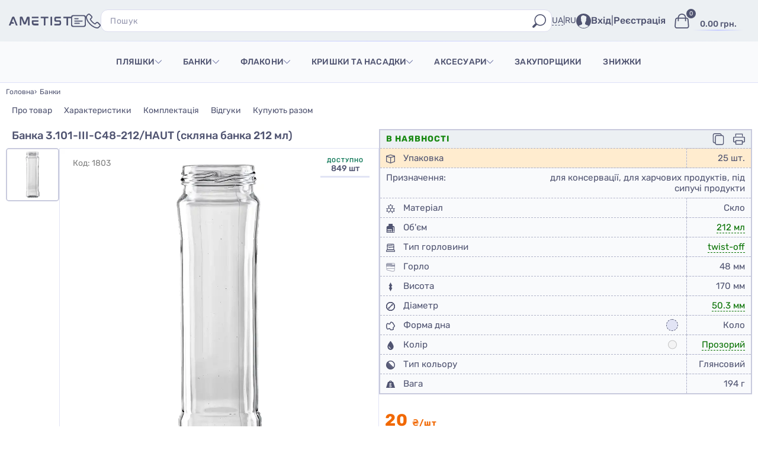

--- FILE ---
content_type: text/html; charset=utf-8
request_url: https://ametistglass.com/steklyannye-banki/1803/
body_size: 44269
content:
<!DOCTYPE html>
<html class="no-js" lang="uk">
<head>
    <meta charset="utf-8">
    <meta name="theme-color" content="#878cb5">
    <meta name="google-site-verification" content="49P7jxYNmliBl84z2Wfvarjipy33pXv6e6cbI_sLKbg">
    <meta name="viewport" content="width=device-width, initial-scale=1">
    
                        <title>Банка 3.101-ІІІ-С48-212/HAUT (скляна банка 212 мл) — скляна та пластикова тара | AmetistGlass</title>
            <meta name="description" content="Банка 3.101-ІІІ-С48-212/HAUT (скляна банка 212 мл): характеристики, ціна, доставка по Україні.">
                
        <link rel="alternate" hreflang="uk-UA" href="https://ametistglass.com/steklyannye-banki/1803/"/><link rel="alternate" hreflang="ru-UA" href="https://ametistglass.com/ru/steklyannye-banki/1803/"/>
    <link rel="shortcut icon" type="image/x-icon" href="/favicon.ico">
    <link rel="icon" type="image/png" href="/wa-data/public/site/data/ametistglass.com/favicon-16x16.png" sizes="16x16">
    <link rel="icon" type="image/png" href="/wa-data/public/site/data/ametistglass.com/favicon-32x32.png" sizes="32x32">
    <link rel="icon" type="image/png" href="/wa-data/public/site/data/ametistglass.com/favicon-48x48.png" sizes="48x48">
    <link rel="icon" type="image/png" href="/wa-data/public/site/data/ametistglass.com/favicon-96x96.png" sizes="96x96">
    <link rel="icon" type="image/png" href="/wa-data/public/site/data/ametistglass.com/favicon-192x192.png" sizes="192x192">
    <link rel="icon" type="image/png" href="/wa-data/public/site/data/ametistglass.com/favicon-512x512.png" sizes="512x512">
    <link rel="icon" type="image/svg+xml" href="/wa-data/public/site/data/ametistglass.com/favicon.svg">
                    <link rel="alternate" type="application/rss+xml" title="RSS &mdash; AMETIST" href="https://ametistglass.com/blog/rss/">        <style>
        :root {
            --bgLight: #ecf0f3;
            --borderColor: #c8cadd;
            --borderColor2: #dbdcee;
            --borderColor3: #cecdef;
            --borderColor4: #dde1f8;
            --borderColor5: #c7cdff;
            --colorTheme: #878cb5;
            --colorName: #7f7f7f;
            --colorDisabled: #a1a1a1;
            --bordo: #af1919;
            --coral: #ff5858;
            --cream: #ffdead;
            --cream2: #ffeccf;
            --green: #178810;
            --green2: #cdefde;
            --green3: #f4fffa;
            --orange: #f16800;
            --orange2: #ad6c3d;
            --pink: #ffdbdb;
            --h3-bg: #e2e4f5;
            --link-hover: #305830;
            --font-color: #505471;
            --thumb-bg: #f8fafb;
            --thumb-border: 1px solid #e2e4f5;
            --popup-bg: #adadad9e;
            --in-stock-color: #067100;
            --placeholder-color: #9597af;
            --top-menu-bg-pk: #f9fafc;
        }
        .main-wrapper{ display:flex;flex-direction:column;min-width:320px;max-width:1920px;min-height:100%;overflow:clip;margin:0 auto }
        .header {
            position: sticky;
            top: 0;
            left: 0;
            width: 100%;
            z-index: 18;
        }
        .top-section{ position:relative;height:56px;background-color:var(--bgLight) }
        .top-section:after{ position:absolute;content:"";bottom:0;left:50%;transform:translateX(-50%);width:100%;height:1px;background:linear-gradient(to right,transparent,var(--borderColor5),transparent) }
        @media (min-width: 739.98px) {
        .top-section{ height:70px }
        }
        .top-section-wrap{ display:flex;max-width:1600px;height:100%;margin:0 auto;justify-content:space-between;align-items:center;column-gap:clamp(0.714rem, 0.119rem + 2.604vw, 2.5rem) }
        @media (min-width: 739.98px) {
        .top-section-wrap{ padding:0 15px }
        }
        .top-section-left{ display:flex;align-items:center;flex:1 1 auto }
        @media (min-width: 739.98px) {
        .top-section-left{ flex:0 1 auto }
        }
        .logo-img-link{ flex:0 1 105px }
        .logo-img{ display:block;width: 100% }
        .logo-img-A{ display:none }
        @media (min-width: 739.98px) {
        .logo-img-A{ display:block;width:36px }
        .logo-img{ display:none }
        }
        @media (min-width: 991.98px) {
        .logo-img-A{ display:none }
        .logo-img{ display:block }
        }
    </style>
    
    <link rel="stylesheet" href="/wa-data/public/site/themes/multishop/custom.css?1.3.9.24135_1" type="text/css">
    <link rel="stylesheet" href="/wa-data/public/site/themes/multishop/swiper/swiper-bundle.min.css?1.3.9.24135_1" type="text/css">
    <link href="/wa-data/public/site/themes/multishop/search.css?1.3.9.24135_1" rel="stylesheet" type="text/css">

    
    <script>
        window.multishop = {
            locale: "uk_UA",
            productsPerFly: "5",
            shopUrl: "/",
            ruble: "text",
            translate: function (message) {
                if (
                    typeof this.messages[this.locale] !== "undefined" &&
                    this.messages[this.locale][message]
                ) {
                    return this.messages[this.locale][message];
                }
                return message;
            }
        };
    </script>
    <script src="/wa-content/js/jquery/jquery-3.7.1.min.js"></script>
    <meta property="og:type" content="website">
<meta property="og:title" content="Банка 3.101-ІІІ-С48-212/HAUT (скляна… - купити в AMETIST">
<meta property="og:description" content=" ">
<meta property="og:image" content="https://ametistglass.com/wa-data/public/shop/products/03/18/1803/images/6280/6280.750x0.webp">
<meta property="og:url" content="https://ametistglass.com/steklyannye-banki/1803/">
<meta property="product:price:amount" content="20">
<meta property="product:price:currency" content="UAH">

    <!-- js -->


<script  src="/wa-apps/shop/js/lazy.load.js?v=1.3.9.24135"></script>
<script  src="/wa-content/js/jquery-plugins/jquery.cookie.js"></script>






<!-- plugin hook: 'frontend_head' -->

<link rel="manifest" href="/wa-data/public/shop/plugins/kdpwa/manifest.json?v=3"><style>.feature-icon{
  width: 15px;
  vertical-align: middle;
  margin-right: 10px;
}</style><!-- kmphonemaskvalidate ru.kmwa -->
<script src="/wa-apps/shop/plugins/kmphonemaskvalidate/js/jquery.mask.min.js?v1.3.0.0" type="application/javascript" data-script-exception="1"></script>
<script src="/wa-apps/shop/plugins/kmphonemaskvalidate/js/kmphonemaskvalidate.min.js?v1.3.0.0" type="application/javascript" data-script-exception="1"></script>
<!-- /kmphonemaskvalidate --><script>
    window.shop_cartlinks_plugin = {
        createUrl: "\/cartlinks\/create\/",
        subject: "\u041f\u043e\u0434\u0438\u0432\u0438\u0441\u044c, \u0449\u043e \u044f \u0434\u043e\u0434\u0430\u0432 \u0443 \u043a\u043e\u0448\u0438\u043a \u043d\u0430 \u0441\u0430\u0439\u0442\u0456 https:\/\/ametistglass.com",
        nativeShareEnabled: false,
        ymCounter: "",
        ymGoals: {
            create: "",
            apply: ""
        },
        sendGoal: false
    };
</script>
<script src="/wa-apps/shop/plugins/cartlinks/js/cartlinks.min.js?v=1.1.0" defer></script>
    <link rel="stylesheet" href="/wa-apps/shop/plugins/cartlinks/css/cartlinks.default.min.css?v=1.1.0" />

            <link rel="stylesheet" href="/wa-apps/shop/plugins/cartlinks/vendors/tippyjs/light-border.css" />
        <script src="/wa-apps/shop/plugins/cartlinks/vendors/tippyjs/popper.min.js" defer></script>
        <script src="/wa-apps/shop/plugins/cartlinks/vendors/tippyjs/tippy-bundle.umd.min.js" defer></script>
                <script src="/wa-apps/shop/plugins/cartlinks/vendors/micromodal/micromodal.min.js" defer></script>
        <script src="/wa-apps/shop/plugins/cartlinks/js/cartlinks.default.min.js?v=1.1.0" defer></script><link rel="canonical" href="https://ametistglass.com/steklyannye-banki/1803/"/>
    
    <script src="/wa-data/public/site/themes/multishop/swiper/swiper-bundle.min.js"></script>
</head>
    <body id="multishop" class='shop multishop-green' data-locale="uk_UA">
        <div style="display: none;">
            <svg xmlns="http://www.w3.org/2000/svg" xmlns:xlink="http://www.w3.org/1999/xlink">
                <defs>
                    <symbol id="burger" viewBox="0 0 100 67">
                        <path d="M96.4,30H3.6c-2,0-3.6,1.6-3.6,3.5s1.6,3.5,3.6,3.5h92.8c2,0,3.6-1.6,3.6-3.5s-1.6-3.5-3.6-3.5Z"/>
                        <path d="M3.6,7h92.8c2,0,3.6-1.6,3.6-3.5s-1.6-3.5-3.6-3.5H3.6C1.6,0,0,1.6,0,3.5s1.6,3.5,3.6,3.5Z"/>
                        <path d="M96.4,60H3.6c-2,0-3.6,1.6-3.6,3.5s1.6,3.5,3.6,3.5h92.8c2,0,3.6-1.6,3.6-3.5s-1.6-3.5-3.6-3.5Z"/>
                    </symbol>
                    <symbol id="phone" viewBox="0 0 100 100">
                        <path d="M96.4,71.3L84.1,59.1c-2.3-2.4-5.1-3.7-8-3.7s-5.8,1.3-7.9,3.6l-6.8,6.8c-0.1,0-0.1-0.1-0.2-0.1
                    	c-0.4-0.2-0.7-0.4-1.1-0.6L60.1,65c-0.7-0.4-1.5-0.8-2.2-1.1c-6.7-4.3-12.6-9.7-18.1-16.6c-2.7-3.5-4.5-6.3-5.8-9
                    	c0.7-0.7,1.5-1.4,2.3-2.2c0.9-0.9,1.8-1.7,2.7-2.6l1.9-1.9c2.4-2.4,3.7-5.2,3.7-8.1s-1.3-5.7-3.7-8.1l-8.1-8.1
                    	c-1.4-1.4-2.8-2.8-4.1-4.1c-2.3-2.3-5-3.5-7.9-3.5c-3,0-5.8,1.1-8.1,3.3L5,10.8c-3,3-4.6,6.6-4.9,10.7C-0.3,26.6,0.6,32,3,38.3
                    	c3.6,9.8,9,18.8,17.1,28.5c9.9,11.8,21.6,21,35,27.4c5.2,2.4,12.2,5.3,19.8,5.8h1.4c5.3,0,9.8-1.9,13.2-5.6l0.2-0.2
                    	c1.1-1.2,2.2-2.4,3.9-4c1-0.9,2-1.9,2.9-2.9C101.2,82.4,101.2,76.1,96.4,71.3L96.4,71.3z M28.4,33.8l-0.1,0.1
                    	c-1.6,1.6-2,3.5-1.3,5.5c0,0.2,0.1,0.4,0.2,0.5c1.6,3.8,3.8,7.4,7.2,11.8c6.1,7.5,12.6,13.4,19.8,18.1c0.7,0.4,1.3,0.8,1.9,1.1
                    	c0.3,0.2,0.6,0.3,0.9,0.5c0.8,0.4,1.5,0.8,2.3,1.2c0.1,0.1,0.2,0.1,0.3,0.2c0.7,0.3,1.4,0.5,2.3,0.5c1.8,0,3-1,3.5-1.5l7.9-7.8
                    	c0.9-1,2-1.5,2.9-1.5c1.2,0,2.2,0.8,2.8,1.5l12.2,12.5c2,2,2,4-0.1,6.1l-2.7,2.7c-0.3,0.3-0.6,0.6-0.8,0.8c-1.2,1.1-2.3,2.3-3.4,3.6
                    	c-2.2,2.3-4.7,3.3-7.9,3.3h-1c-6.2-0.4-11.9-2.7-17.1-5.1C45.5,81.6,34.6,73,25.5,62.2c-7.5-8.9-12.5-17.3-15.8-26.5
                    	c-2.1-5.4-2.9-9.5-2.5-13.6c0.2-2.4,1.1-4.4,3-6.3l7.6-7.6c1.1-1,2.1-1.5,3-1.5s1.9,0.5,3,1.5c1.4,1.3,2.6,2.6,4,3.9
                    	c0.3,0.3,0.7,0.7,1,1.1c0.4,0.4,0.7,0.8,1.1,1.1l6,6c1,1,1.6,2.1,1.6,3s-0.5,1.9-1.6,3l-3,3C31.3,31,29.9,32.4,28.4,33.8L28.4,33.8z
                    	"/>
                    </symbol>
                    <symbol id="lupa" viewBox="0 0 100 100">
                        <path d="M97.7,86.8L77.5,66.6c4.9-7.1,7.5-15.5,7.5-24.1C85,19,66,0,42.5,0S0,19,0,42.5S19,85,42.5,85
                    	c8.9,0,17.2-2.7,24-7.4l20.2,20.2c2.8,2.8,7.4,2.8,10.3,0l0.7-0.7C100.5,94.2,100.5,89.6,97.7,86.8 M7,42.5C7,22.9,22.9,7,42.5,7
                    	S78,22.9,78,42.5S62.1,78,42.5,78S7,62.1,7,42.5"/>
                    </symbol>
                    <symbol id="cart-top" viewBox="0 0 100 100">
                        <path d="M98.2,82.9l-3.3-41.8C94.2,33.2,87.8,27,80.4,27H78C77.4,11.8,64.7-0.4,49.2,0C34.5,0.4,22.9,12.4,22,27h-3.4
                    	c-7.4,0-13.9,6.2-14.5,14.1L0.8,82.9C0.1,92.2,6.3,100,14.6,100h69.8C92.7,100,98.9,92.2,98.2,82.9L98.2,82.9z M49.2,7
                    	C60.8,6.6,70.4,15.6,71,27H29.1C29.8,16.3,38.4,7.4,49.2,7L49.2,7z M88.9,91c-0.8,0.9-2.3,2-4.5,2H14.6c-2.2,0-3.6-1.1-4.5-2
                    	c-1.7-1.8-2.5-4.6-2.3-7.5l3.3-41.8c0.3-4.1,3.8-7.6,7.5-7.6H22v17c0,0,0,0,0,0H29c0,0,0,0,0,0V34h42v17c0,0,0,0,0,0h6.9
                    	c0,0,0,0,0,0V34h2.4c3.8,0,7.2,3.5,7.5,7.6l3.3,41.8C91.4,86.4,90.6,89.1,88.9,91L88.9,91z"/>
                    </symbol>
                    <symbol id="info" viewBox="0 0 100 100">
                        <path d="M97.3,25.5C94.8,14.2,85.8,5.2,74.5,2.7C66.6,0.9,58.4,0,50,0S33.4,0.9,25.5,2.7C14.2,5.2,5.2,14.2,2.7,25.5
                        	C0.9,33.4,0,41.6,0,50s0.9,16.6,2.7,24.5c2.5,11.3,11.5,20.2,22.8,22.8c7.9,1.8,16.2,2.7,24.5,2.7s16.6-0.9,24.5-2.7
                        	c11.3-2.5,20.2-11.5,22.8-22.8c1.8-7.9,2.7-16.2,2.7-24.5S99.1,33.4,97.3,25.5 M90.5,73c-1.9,8.7-8.8,15.6-17.5,17.5
                        	C65.6,92.2,57.8,93,50,93s-15.6-0.8-23-2.5C18.3,88.5,11.5,81.7,9.5,73C7.8,65.6,7,57.8,7,50s0.8-15.6,2.5-23
                        	c1.9-8.7,8.8-15.6,17.5-17.5C34.4,7.8,42.2,7,50,7s15.6,0.8,23,2.5c8.7,1.9,15.6,8.8,17.5,17.5c1.7,7.4,2.5,15.1,2.5,23
                        	S92.2,65.6,90.5,73"/>
                        <path d="M57,68.4v-1.5c0-6.1,0-12.2,0-18.3c0-3.1-2.1-5.1-5.2-5.2c-1.7,0-3.4,0-5,0c-2.5,0.1-4.5,2-4.8,4.6
                        	c-0.2,2.4,1.5,4.7,3.9,5.2c0.3,0.1,0.7,0.2,1,0.2v14.8c-0.3,0.1-0.7,0.1-1,0.2c-2.4,0.5-4.2,2.8-4,5.2c0.2,2.6,2.2,4.6,4.7,4.7
                        	c3.5,0.1,7.1,0.1,10.6,0c3-0.1,5.1-2.9,4.5-5.8C61.4,70,59.7,68.8,57,68.4L57,68.4z"/>
                        <path d="M49.9,37.2c3.5,0,6.3-2.7,6.3-6.2c0-3.4-2.8-6.3-6.2-6.3c-3.4,0-6.3,2.8-6.3,6.2C43.7,34.4,46.5,37.2,49.9,37.2
                        	"/>
                    </symbol>
                    <symbol id="user" viewBox="0 0 100 100">
                        <path d="M50,0C22.4,0,0,22.4,0,50c0,27.6,22.4,50,50,50s50-22.4,50-50C100,22.4,77.6,0,50,0z M50,96.5
                        	c-12.8,0-24.5-4.8-33.3-12.7l0.5-0.6c0,0,5.8-4.6,12.7-6.3s10-6.5,10-6.5v-8.4c0,0-5-6.7-4.3-11.3c0,0-6.2-4.1-1.9-10.1
                        	c0,0-10-28.6,15.3-28.9c6.4-0.1,9.6,4.8,9.6,4.8c17.1-1.7,7.9,24.1,7.9,24.1c4.3,6-1.9,10.1-1.9,10.1c0.7,4.6-4.3,11.3-4.3,11.3v8.4
                        	c0,0,3.1,4.8,10,6.5c6.9,1.7,12.7,6.3,12.7,6.3l0.4,0.5C74.5,91.6,62.8,96.5,50,96.5z"/>
                    </symbol>
                    <symbol id="arrow-bottom" viewBox="0 0 100 100">
                        <path d="M50,76.5c-0.9,0-1.8-0.4-2.5-1l-46-46c-1.4-1.4-1.4-3.6,0-4.9c0,0,0,0,0,0c1.4-1.4,3.6-1.4,4.9,0c0,0,0,0,0,0
                    	    L50,68l43.5-43.5c1.4-1.4,3.6-1.4,4.9,0c0,0,0,0,0,0c1.4,1.4,1.4,3.6,0,4.9c0,0,0,0,0,0l-46,46C51.8,76.1,50.9,76.5,50,76.5L50,76.5
                    	z"/>
                    </symbol>
                    <symbol id="filter" viewBox="0 0 100 100">
                        <path d="M96.5,46.5h-9.9C85,40.5,79.5,36,73,36s-12,4.5-13.6,10.5H3.5C1.6,46.5,0,48.1,0,50s1.6,3.5,3.5,3.5h55.9
                    		C61,59.5,66.5,64,73,64s12-4.5,13.6-10.5h9.9c1.9,0,3.5-1.6,3.5-3.5S98.4,46.5,96.5,46.5z M79.1,53.5c-1.9,3.3-6.2,4.5-9.6,2.6
                    		c-1.1-0.6-1.9-1.5-2.6-2.6c-0.6-1-0.9-2.2-0.9-3.5s0.3-2.5,0.9-3.5c1.9-3.3,6.2-4.5,9.6-2.6c1.1,0.6,1.9,1.5,2.6,2.6
                    		c0.6,1,0.9,2.2,0.9,3.5S79.7,52.5,79.1,53.5z"/>
                    	<path d="M3.5,23.5h6.9C12,29.5,17.5,34,24,34s12-4.5,13.6-10.5h58.9c1.9,0,3.5-1.6,3.5-3.5s-1.6-3.5-3.5-3.5H37.6
                    		C36,10.5,30.5,6,24,6s-12,4.5-13.6,10.5H3.5C1.6,16.5,0,18.1,0,20S1.6,23.5,3.5,23.5z M17.9,16.5c1.9-3.3,6.2-4.5,9.6-2.6
                    		c1.1,0.6,1.9,1.5,2.6,2.6c0.6,1,0.9,2.2,0.9,3.5s-0.3,2.5-0.9,3.5c-1.9,3.3-6.2,4.5-9.6,2.6c-1.1-0.6-1.9-1.5-2.6-2.6
                    		c-0.6-1-0.9-2.2-0.9-3.5S17.3,17.5,17.9,16.5z"/>
                    	<path d="M96.5,76.5H59.6C58,70.5,52.5,66,46,66s-12,4.5-13.6,10.5H3.5C1.6,76.5,0,78.1,0,80s1.6,3.5,3.5,3.5h28.9
                    		C34,89.5,39.5,94,46,94s12-4.5,13.6-10.5h36.9c1.9,0,3.5-1.6,3.5-3.5S98.4,76.5,96.5,76.5z M52.1,83.5c-1.9,3.3-6.2,4.5-9.6,2.6
                    		c-1.1-0.6-1.9-1.5-2.6-2.6c-0.6-1-0.9-2.2-0.9-3.5s0.3-2.5,0.9-3.5c1.9-3.3,6.2-4.5,9.6-2.6c1.1,0.6,1.9,1.5,2.6,2.6
                    		c0.6,1,0.9,2.2,0.9,3.5S52.7,82.5,52.1,83.5z"/>
                    </symbol>
                    <symbol id="view-thumb" viewBox="0 0 100 100">
                        <path d="M33,0H12C5.4,0,0,5.4,0,12v21c0,6.6,5.4,12,12,12h21c6.6,0,12-5.4,12-12V12C45,5.4,39.6,0,33,0z M38,33
                    		c0,2.8-2.2,5-5,5H12c-2.8,0-5-2.2-5-5V12c0-2.8,2.2-5,5-5h21c2.8,0,5,2.2,5,5V33z"/>
                    	<path d="M88,0H67c-6.6,0-12,5.4-12,12v21c0,6.6,5.4,12,12,12h21c6.6,0,12-5.4,12-12V12C100,5.4,94.6,0,88,0z M93,33
                    		c0,2.8-2.2,5-5,5H67c-2.8,0-5-2.2-5-5V12c0-2.8,2.2-5,5-5h21c2.8,0,5,2.2,5,5V33z"/>
                    	<path d="M33,55H12C5.4,55,0,60.4,0,67v21c0,6.6,5.4,12,12,12h21c6.6,0,12-5.4,12-12V67C45,60.4,39.6,55,33,55z M38,88
                    		c0,2.8-2.2,5-5,5H12c-2.8,0-5-2.2-5-5V67c0-2.8,2.2-5,5-5h21c2.8,0,5,2.2,5,5V88z"/>
                    	<path d="M88,55H67c-6.6,0-12,5.4-12,12v21c0,6.6,5.4,12,12,12h21c6.6,0,12-5.4,12-12V67C100,60.4,94.6,55,88,55z
                    		 M93,88c0,2.8-2.2,5-5,5H67c-2.8,0-5-2.2-5-5V67c0-2.8,2.2-5,5-5h21c2.8,0,5,2.2,5,5V88z"/>
                    </symbol>
                    <symbol id="view-table" viewBox="0 0 100 100">
                        <path d="M88,7c2.8,0,5,2.2,5,5v76c0,2.8-2.2,5-5,5H12c-2.8,0-5-2.2-5-5V12c0-2.8,2.2-5,5-5H88 M88,0H12
                        	C5.4,0,0,5.4,0,12v76c0,6.6,5.4,12,12,12h76c6.6,0,12-5.4,12-12V12C100,5.4,94.6,0,88,0L88,0z"/>
                    </symbol>
                    <symbol id="urna" viewBox="0 0 100 100">
                        <path d="M97.5,27.5c0-6.7-5.4-12.1-12.1-12.1H68.6C67,6.6,59.2,0,50,0c-9.2,0-17,6.6-18.6,15.4H14.5
                    		c-6.7,0-12.1,5.4-12.1,12.1c0,5.7,4,10.5,9.3,11.7v45c0,8.7,7.1,15.7,15.7,15.7h45c8.7,0,15.7-7.1,15.7-15.7v-45
                    		C93.6,38,97.5,33.2,97.5,27.5z M50,7.1c5.3,0,9.8,3.5,11.3,8.3H38.7C40.2,10.6,44.7,7.1,50,7.1z M81.1,84.3c0,4.8-3.9,8.6-8.6,8.6
                    		h-45c-4.8,0-8.6-3.9-8.6-8.6V39.6h62.3V84.3z M85.5,32.4h-71c-2.7,0-5-2.2-5-5s2.2-5,5-5H31H69h16.5c2.7,0,5,2.2,5,5
                    		S88.2,32.4,85.5,32.4z"/>
                    	<path d="M30.8,86.3c2,0,3.6-1.6,3.6-3.6V49.2c0-2-1.6-3.6-3.6-3.6s-3.6,1.6-3.6,3.6v33.5
                    		C27.2,84.7,28.8,86.3,30.8,86.3z"/>
                    	<path d="M49.7,86.3c2,0,3.6-1.6,3.6-3.6V49.2c0-2-1.6-3.6-3.6-3.6c-2,0-3.6,1.6-3.6,3.6v33.5
                    		C46.2,84.7,47.8,86.3,49.7,86.3z"/>
                    	<path d="M69.2,86.3c2,0,3.6-1.6,3.6-3.6V49.2c0-2-1.6-3.6-3.6-3.6s-3.6,1.6-3.6,3.6v33.5
                    		C65.7,84.7,67.3,86.3,69.2,86.3z"/>
                    </symbol>
                    <symbol id="printer" viewBox="0 0 100 100">
                        <path d="M91,29.5H9c-5,0-9,4-9,9v29.9c0,5,4,9,9,9h10v15.1c0,2.2,1.8,4,4,4h54c2.2,0,4-1.8,4-4V77.3h10c5,0,9-4,9-9
                    		V38.5C100,33.5,96,29.5,91,29.5z M74,89.4H26V77.3v-7v-4.4h48v4.4v7V89.4z M93,68.3c0,1.1-0.9,2-2,2H81v-7.4c0-2.2-1.8-4-4-4H23
                    		c-2.2,0-4,1.8-4,4v7.4H9c-1.1,0-2-0.9-2-2V38.5c0-1.1,0.9-2,2-2h82c1.1,0,2,0.9,2,2V68.3z"/>
                    	<polygon class="st0" points="24.5,9.6 75.5,9.6 75.5,27.5 81.5,27.5 81.5,3.6 18.5,3.6 18.5,27.5 24.5,27.5 	"/>
                    </symbol>
                    <symbol id="share" viewBox="0 0 100 100">
                        <path d="M3.5,100c-2,0-3.5-1.6-3.5-3.5c0-36.8,14.4-55.1,26.5-63.9c13-9.5,27-11.3,35.1-10.6L61.1,3.7
                        	c0-1.5,0.9-2.9,2.3-3.5c1.4-0.6,3-0.2,4.1,1l31.6,35.9c1.2,1.4,1.2,3.4,0,4.8L67.5,77.9c-1,1.1-2.6,1.5-4.1,1
                        	c-1.4-0.6-2.4-1.9-2.3-3.5l0.5-20c-9.7-3.4-21.8-1.2-32.8,5.9C15.6,69.8,7.1,83.6,7.1,96.5C7.1,98.4,5.5,100,3.5,100z M58.5,28.9
                        	c-6.7,0-17.6,1.9-27.9,9.4c-9.3,6.8-16,16.9-19.8,29.7c3.8-4.8,8.6-9.1,14.1-12.7c13.8-9,29.4-11,41.7-5.5c1.3,0.6,2.1,1.9,2.1,3.3
                        	l-0.3,13.1l23.4-26.6L68.4,13L68.7,26c0,1.1-0.5,2.2-1.4,2.9c-0.9,0.7-2.1,0.9-3.2,0.5C63,29.1,61,28.9,58.5,28.9z M93.8,41.8
                        	C93.8,41.8,93.8,41.8,93.8,41.8L93.8,41.8z M93.8,37.3C93.8,37.3,93.8,37.3,93.8,37.3L93.8,37.3z"/>
                    </symbol>
                    <symbol id="close" viewBox="0 0 100 100">
                        <path class="st0" d="M54.8,50L94,10.8c1.3-1.3,1.3-3.5,0-4.8h0c-1.3-1.3-3.5-1.3-4.8,0l-39.2,39.2L10.8,6c-1.3-1.3-3.5-1.3-4.8,0h0c-1.3,1.3-1.3,3.5,0,4.8l39.2,39.2L6,89.2c-1.3,1.3-1.3,3.5,0,4.8s3.5,1.3,4.8,0l39.2-39.2,39.2,39.2c1.3,1.3,3.5,1.3,4.8,0s1.3-3.5,0-4.8c0,0-39.2-39.2-39.2-39.2Z"/>
                    </symbol>
                    <symbol id="checked" viewBox="0 0 100 100">
                        <path d="M90.5,25.1L89,23.6c-1-1-2.5-1-3.4,0L40.9,68.3L14.5,41.9c-1-1-2.5-1-3.4,0l-1.5,1.5c-1,1-1,2.5,0,3.4
                        	l29.6,29.6c0.5,0.5,1.1,0.7,1.8,0.7c0.6,0,1.3-0.2,1.8-0.7l47.9-47.9C91.4,27.6,91.4,26.1,90.5,25.1z"/>
                    </symbol>
                    <symbol id="cart-empty" viewBox="0 0 24 24">
                        <path d="M1 2C0.447715 2 0 2.44772 0 3C0 3.55228 0.447715 4 1 4H2.68121C3.08124 4 3.44277 4.2384 3.60035 4.60608L8.44161 15.9023C9.00044 17.2063 10.3963 17.9405 11.7874 17.6623L19.058 16.2082C20.1137 15.9971 20.9753 15.2365 21.3157 14.2151L23.0712 8.94868C23.7187 7.00609 22.2728 5 20.2251 5H5.94511L5.43864 3.81824C4.96591 2.71519 3.88129 2 2.68121 2H1ZM10.2799 15.1145L6.80225 7H20.2251C20.9077 7 21.3897 7.6687 21.1738 8.31623L19.4183 13.5827C19.3049 13.9231 19.0177 14.1767 18.6658 14.247L11.3952 15.7012C10.9315 15.7939 10.4662 15.5492 10.2799 15.1145Z"/>
                    	<path d="M11 22C11 23.1046 10.1046 24 9 24C7.89543 24 7 23.1046 7 22C7 20.8954 7.89543 20 9 20C10.1046 20 11 20.8954 11 22Z"/>
                    	<path d="M21 22C21 23.1046 20.1046 24 19 24C17.8954 24 17 23.1046 17 22C17 20.8954 17.8954 20 19 20C20.1046 20 21 20.8954 21 22Z"/>
                    </symbol>
                    <symbol id="cart-full" xmlns="http://www.w3.org/2000/svg" viewBox="0 0 24 24">
                        <g>
                            <path fill-rule="evenodd" clip-rule="evenodd" d="M1 2C0.447715 2 0 2.44772 0 3C0 3.55228 0.447715 4 1 4H2.68121C3.08124 4 3.44277 4.2384 3.60035 4.60608L8.44161 15.9023C9.00044 17.2063 10.3963 17.9405 11.7874 17.6623L19.058 16.2082C20.1137 15.9971 20.9753 15.2365 21.3157 14.2151L23.0712 8.94868C23.7187 7.00609 22.2728 5 20.2251 5H5.94511L5.43864 3.81824C4.96591 2.71519 3.88129 2 2.68121 2H1ZM10.2799 15.1145L6.80225 7H20.2251C20.9077 7 21.3897 7.6687 21.1738 8.31623L19.4183 13.5827C19.3049 13.9231 19.0177 14.1767 18.6658 14.247L11.3952 15.7012C10.9315 15.7939 10.4662 15.5492 10.2799 15.1145Z"/>
                            <path d="M11 22C11 23.1046 10.1046 24 9 24C7.89543 24 7 23.1046 7 22C7 20.8954 7.89543 20 9 20C10.1046 20 11 20.8954 11 22Z"/>
                            <path d="M21 22C21 23.1046 20.1046 24 19 24C17.8954 24 17 23.1046 17 22C17 20.8954 17.8954 20 19 20C20.1046 20 21 20.8954 21 22Z"/>
                        </g>
                    
                        <g id="icon-basket-filled__fill">
                            <path d="M20 15L21 6H6L10 16L20 15Z"/>
                            <circle cx="17" cy="7" r="7" fill="white"/>
                            <path fill-rule="evenodd" clip-rule="evenodd" d="M17 13C20.3137 13 23 10.3137 23 7C23 3.68629 20.3137 1 17 1C13.6863 1 11 3.68629 11 7C11 10.3137 13.6863 13 17 13ZM20.7071 5.70711C21.0976 5.31658 21.0976 4.68342 20.7071 4.29289C20.3166 3.90237 19.6834 3.90237 19.2929 4.29289L16 7.58579L14.7071 6.29289C14.3166 5.90237 13.6834 5.90237 13.2929 6.29289C12.9024 6.68342 12.9024 7.31658 13.2929 7.70711L15.2929 9.70711C15.6834 10.0976 16.3166 10.0976 16.7071 9.70711L20.7071 5.70711Z"/>
                        </g>
                    </symbol>
                    <symbol id="copy" viewBox="0 0 100 100">
                        <path d="M79.55,15h-1.17c-.96-8.44-8.13-15-16.83-15H20.45C11.09,0,3.5,7.59,3.5,16.95v51.1c0,9.36,7.59,16.95,16.95,16.95h1.17c.96,8.44,8.13,15,16.83,15h41.1c9.36,0,16.95-7.59,16.95-16.95V31.95c0-9.36-7.59-16.95-16.95-16.95ZM10.5,68.05V16.95c0-5.49,4.46-9.95,9.95-9.95h41.1c4.82,0,8.85,3.44,9.76,8h-32.86c-9.36,0-16.95,7.59-16.95,16.95v46.05h-1.05c-5.49,0-9.95-4.46-9.95-9.95ZM89.5,83.05c0,5.49-4.46,9.95-9.95,9.95h-41.1c-4.82,0-8.85-3.44-9.76-8-.12-.63-.19-1.28-.19-1.95V31.95c0-5.49,4.46-9.95,9.95-9.95h41.1c5.49,0,9.95,4.46,9.95,9.95v51.1Z"/>
                    </symbol>
                    <symbol id="notes" viewBox="0 0 100 100">
                        <path d="M76.57,38.6h-37.19c-6.28-.09-6.28,9.77,0,9.68h37.19c6.28.09,6.28-9.77,0-9.68Z"/>
                        <path d="M71.93,52.2h-27.91c-6.28-.09-6.28,9.77,0,9.68h27.91c6.28.09,6.28-9.77,0-9.68Z"/>
                        <path d="M100,40.52c.05-10.84-7.01-20.25-17.11-23.45C79.75,7.09,70.5.06,59.79,0h-.03s0,0,0,0H24.24l.04,4.84h0S24.24,0,24.24,0C10.76.12-.08,11.11,0,24.58h0v23.97h0c-.06,10.85,7,20.28,17.11,23.47,3.14,9.97,12.38,16.98,23.07,17.05l.03-4.89v.05l-.03,4.84h34.25l18.36,10.29c3.07,1.85,7.32-.64,7.2-4.22v-54.63h0ZM15.9,40.53h0v20.24c-3.83-2.73-6.26-7.21-6.23-12.18l-4.84-.03h0l4.84.03v-.03s0-23.97,0-23.97v-.04l-4.84.04h0l4.84-.04c-.06-8.15,6.49-14.8,14.64-14.87h35.42c4.9.03,9.29,2.46,11.96,6.26h-31.53l.04,4.84v.04l-.04-4.88c-13.49.1-24.34,11.1-24.26,24.58ZM90.32,40.52v46.37l-12.25-6.87c-.72-.41-1.54-.62-2.37-.62h-35.45c-7.11-.05-13.17-5.17-14.39-12.18-.03-.16-.06-.32-.1-.47-.11-.75-.18-1.5-.18-2.25h0v-24.01l-4.84.04h0l4.84-.04c-.06-8.15,6.5-14.81,14.65-14.87h35.46c.8,0,1.6.06,2.4.2,7.11,1.26,12.27,7.46,12.23,14.68v.03s0,0,0,0Z"/>
                    </symbol>
                    <symbol id="loading" viewBox="0 0 100 100">
                        <path d="M25,75.5c-4-3.6-7.2-8-8.8-12.7-5.2-12.3-2.8-27.4,7.2-37.8l9.1,9.1c.4.4,1.6,0,1.6-.8L39.3.4s-.4-.4-1.2-.4L5.5,5.1c-.8,0-1.2.8-.8,1.2l9.1,9.5C-1.2,31.4-4,54.9,5.9,72.8c3.2,5.6,7.2,10.3,12.3,14.7,9.1,7.2,19.9,10.7,31,10.3l2-13.5c-9.1.8-18.7-2-26.3-8.8Z"/>
                         <path d="M86.3,83.5c15.1-15.5,17.9-39,8-56.9-3.2-5.6-7.2-10.3-12.3-14.7C72.7,4.7,62,1.2,50.9,1.6l-2,13.5c9.5-.8,19.1,2,26.6,8.8,4,3.6,7.2,8,8.8,12.7,5.2,12.3,2.8,27.4-7.2,37.8l-9.1-9.1c-.4-.4-1.6,0-1.6.8l-5.2,33c0,.4.4,1.2.8.8l32.6-5.2c.8,0,1.2-1.2.8-1.6l-9.1-9.5Z"/>
                    </symbol>
                    <symbol id="my_goods" viewBox="0 0 100 100">
                        <path d="M17.7,55.5h10.1c4.4,0,6.8.4,9.3,2,2.4,1.2,4.4,3.2,5.6,5.6,1.2,2.4,2,5.2,2,10h0v9.2c0,4.8-.4,7.2-2,10-1.2,2.4-3.2,4.4-5.6,5.6-2.4,1.2-5.2,2-10.1,2h-9.3c-4.8,0-7.2-.4-10.1-2-2.4-1.2-4.4-3.2-5.6-5.6-1.2-2.4-2-5.2-2-10h0v-10c0-4.4.4-6.8,2-9.2,1.2-2.4,3.2-4.4,5.6-5.6,2.8-1.6,5.2-2,10.1-2h0ZM70.4,55.5h10.1c4.4,0,6.8.4,9.3,2,2.4,1.2,4.4,3.2,5.6,5.6,1.2,2.4,2,5.2,2,10h0v9.2c0,4.8-.4,7.2-2,10-1.2,2.4-3.2,4.4-5.6,5.6s-5.2,2-10.1,2h-9.3c-4.8,0-7.2-.4-10.1-2-2.4-1.2-4.4-3.2-5.6-5.6-1.2-2.4-2-5.2-2-10h0v-10c0-4.4.4-6.8,2-9.2,1.2-2.4,3.2-4.4,5.6-5.6,2.8-1.6,5.2-2,10.1-2h0ZM27,61.9h-9.7c-3.6,0-4.8.4-6.4,1.2-1.2.4-2,1.6-2.8,2.8-.8,1.6-1.2,2.8-1.2,6.8h0v9.6c0,3.6.4,4.8,1.2,6.4.8,1.2,1.6,2,2.8,2.8s2.8,1.2,5.6,1.2h10.5c4,0,5.2-.4,6.8-1.2,1.2-.8,2-1.6,2.8-2.8.8-1.2,1.2-2.8,1.2-5.6h0v-10.4c0-4-.4-5.2-1.2-6.8-.4-1.2-1.6-2.4-2.8-2.8-1.2-.8-2.8-1.2-6.8-1.2h0ZM79.7,61.9h-9.7c-3.6,0-4.8.4-6.4,1.2-1.2.8-2,1.6-2.8,2.8-.8,1.6-1.2,2.8-1.2,6.8h0v9.6c0,3.6.4,4.8,1.2,6.4.8,1.2,1.6,2,2.8,2.8,1.2.8,2.8,1.2,5.6,1.2h10.5c4,0,5.2-.4,6.8-1.2,1.2-.8,2-1.6,2.8-2.8.8-1.2,1.2-2.8,1.2-5.6h0v-10.4c0-4-.4-5.2-1.2-6.8-.8-1.2-1.6-2-2.8-2.8-1.6-.8-2.8-1.2-6.8-1.2h0ZM71.2.6c2.4-.8,5.2-.8,7.6,0,2.8.8,4.8,2.4,8.5,5.6h0l6.8,6.8c3.2,3.2,4.4,5.2,5.2,7.6.8,2.4.8,5.2,0,7.6-.8,2.8-2.4,4.8-5.6,8.4h0l-6.4,6.8c-3.6,3.6-5.6,4.8-8.5,5.6-2.4.8-5.2.8-7.6,0-2.8-.8-4.8-2.4-8.5-5.6h0l-6.4-6.4c-3.6-3.6-4.8-5.6-5.6-8.4-.8-2.4-.8-5.2,0-7.6.8-2.8,2.4-4.8,5.6-8.4h0l6.8-6.8c3.2-3.2,5.2-4.4,8-5.2ZM17.7,3h10.1c4.4,0,6.8.4,9.3,2,2.4,1.2,4.4,3.2,5.6,5.6,1.2,2.4,1.6,4.8,1.6,9.6h0v9.2c0,4.8-.4,7.2-2,10-1.2,2.4-3.2,4.4-5.6,5.6-2.4,1.2-5.2,2-10.1,2h-8.9c-4.8,0-7.2-.4-10.1-2-2-1.6-4-3.2-5.2-5.6-1.6-2.8-2-5.2-2-10H.4v-10c0-4.4.4-6.8,2-9.2,1.2-2.4,3.2-4,5.6-5.2,2.4-1.6,4.8-2,9.7-2h0ZM76.9,6.6c-1.2-.4-2.8-.4-4,0-1.6.4-2.8,1.2-5.6,4h0l-6.8,7.2c-2.4,2.4-3.2,3.6-3.6,5.2-.4,1.2-.4,2.8,0,4,.4,1.6,1.2,2.4,3.2,4.8h0l.8.8,6.4,6.4c2.8,2.8,4,3.6,5.6,4,1.2.4,2.8.4,4,0,1.6-.4,2.4-1.2,4.8-3.2h0l.8-.8,6.4-6.4c2.8-2.8,3.6-4,4-5.6.4-1.2.4-2.8,0-4-.4-1.6-1.2-2.8-4-5.6h0l-6.8-6.8c-2.4-2.8-3.6-3.6-5.2-4ZM27,9.4h-9.7c-3.6,0-4.8.4-6.4,1.2-1.2.8-2,1.6-2.8,2.8-.8,1.6-.8,2.8-.8,6.8h0v9.6c0,3.6.4,4.8,1.2,6.4.8,1.2,1.6,2,2.8,2.8s2.8,1.2,5.6,1.2h10.5c4,0,5.2-.4,6.8-1.2.8-.8,2-1.6,2.4-2.8.8-1.2,1.2-2.8,1.2-5.6h0v-10.4c0-4-.4-5.2-1.2-6.8-.4-1.2-1.6-2-2.8-2.8-1.2-.8-2.8-1.2-6.8-1.2h0Z"/>
                    </symbol>
                    <symbol id="pages" viewBox="0 0 100 100">
                        <path d="M86.9,10H13.1C5.9,10,0,15.9,0,23.1v53.7c0,7.3,5.9,13.1,13.1,13.1h73.7c7.3,0,13.1-5.9,13.1-13.1V23.1c0-7.3-5.9-13.1-13.1-13.1ZM82.3,83H17.7c-5.9,0-10.7-4.8-10.7-10.7V27.7c0-5.9,4.8-10.7,10.7-10.7h64.7c5.9,0,10.7,4.8,10.7,10.7v44.7c0,5.9-4.8,10.7-10.7,10.7Z"/>
                        <path d="M25,53.5h50c1.9,0,3.5-1.6,3.5-3.5s-1.6-3.5-3.5-3.5H25c-1.9,0-3.5,1.6-3.5,3.5s1.6,3.5,3.5,3.5Z"/>
                        <path d="M25,37.7h22.7c1.9,0,3.5-1.6,3.5-3.5s-1.6-3.5-3.5-3.5h-22.7c-1.9,0-3.5,1.6-3.5,3.5s1.6,3.5,3.5,3.5Z"/>
                        <path d="M25,69.3h30.7c1.9,0,3.5-1.6,3.5-3.5s-1.6-3.5-3.5-3.5h-30.7c-1.9,0-3.5,1.6-3.5,3.5s1.6,3.5,3.5,3.5Z"/>
                    </symbol>
                    <symbol id="about" viewBox="0 0 100 100">
                        <path d="M50,5C25.1,5,5,25.1,5,50s20.1,45,45,45,45-20.2,45-45S74.8,5,50,5ZM50,88.7c-21.3,0-38.7-17.4-38.7-38.7S28.7,11.3,50,11.3s38.7,17.4,38.7,38.7-17.4,38.7-38.7,38.7Z"/>
                        <path d="M51.3,38.9h-2.6c-.5,0-1,.2-1.3.5s-.5.8-.5,1.3v32.3c0,.5.2.9.5,1.3.4.4.8.6,1.3.6h2.6c.5,0,1-.2,1.3-.6s.5-.8.5-1.3v-32.3c0-.5-.2-1-.5-1.3s-.8-.5-1.3-.5Z"/>
                        <path d="M51.6,26.8h-3.2c-.4,0-.8.1-1.1.5-.3.3-.5.7-.5,1.1v3.2c0,.4.2.8.5,1.1.3.3.7.5,1.1.5h3.2c.4,0,.8-.2,1.1-.5.3-.3.5-.7.5-1.1v-3.2c0-.4-.2-.8-.5-1.1s-.7-.5-1.1-.5Z"/>
                    </symbol>
                    <symbol id="mail" viewBox="0 0 100 100">
                        <path d="M85.6,14H14.4c-5.2,0-9.4,4.2-9.4,9.5v53.1c0,5.2,4.2,9.4,9.4,9.4h71.1c5.2,0,9.4-4.2,9.4-9.4V23.5c0-5.2-4.2-9.4-9.4-9.5ZM88.7,76.6c0,1.7-1.4,3.2-3.2,3.2H14.4c-1.7,0-3.2-1.4-3.2-3.2V23.5c0-1.7,1.4-3.1,3.1-3.1h71.1c1.7,0,3.2,1.4,3.2,3.1v53.1Z"/>
                        <path d="M63.9,50.4l20.7-20.7c1.2-1.2,1.2-3.2,0-4.5-1.2-1.2-3.2-1.2-4.4,0l-30.2,30.2-30.1-30.1c-1.2-1.2-3.2-1.2-4.4,0s-1.2,3.2,0,4.4l20.7,20.7-20.7,20.7c-1.2,1.2-1.2,3.2,0,4.5.6.6,1.4.9,2.2.9s1.6-.3,2.2-.9l20.7-20.7,7.2,7.2c.6.6,1.4.9,2.2.9s1.6-.3,2.2-.9l7.3-7.3,20.7,20.7c.6.6,1.4.9,2.2.9s1.6-.3,2.2-.9c1.2-1.2,1.2-3.2,0-4.4l-20.7-20.7h0Z"/>
                    </symbol>
                    <symbol id="card" viewBox="0 0 100 100">
                        <path d="M85.6,14H14.4c-5.2,0-9.4,4.2-9.4,9.5v53.1c0,5.2,4.2,9.4,9.4,9.4h71.1c5.2,0,9.4-4.2,9.4-9.4V23.5c0-5.2-4.2-9.4-9.4-9.5ZM14.4,20.3h71.1c1.7,0,3.2,1.4,3.2,3.1v9.9H11.3v-9.9c0-1.7,1.4-3.1,3.1-3.2ZM85.6,79.7H14.4c-1.7,0-3.2-1.4-3.2-3.2v-36.9h77.4v36.9c0,1.7-1.4,3.2-3.1,3.2Z"/>
                        <path d="M37.8,54.5h-16.2c-2.7,0-5,2.2-5,5v9.9c0,2.7,2.2,4.9,5,4.9h16.2c2.7,0,5-2.2,5-4.9v-9.9c0-2.7-2.2-5-5-4.9ZM36.5,68h-13.5v-7.2h13.5v7.2Z"/>
                    </symbol>
                    <symbol id="return" viewBox="0 0 100 100">
                        <path d="M87.6,70.1c-1.6-1-3.8-.5-4.8,1.1-5.4,8.6-13.8,14.6-23.7,16.8-9.9,2.3-20.1.5-28.7-4.9s-14.6-13.8-16.9-23.7c-4.7-20.4,8.1-40.9,28.6-45.5,11.4-2.6,23.1.2,32,7.2l-8.3.9,25.2,19.7-3.5-31.8-6.3,8.1c-10.9-10.1-26-14.3-40.7-10.9C16.3,12.6,1.1,36.8,6.6,61c2.7,11.7,9.8,21.7,20,28.1,7.3,4.6,15.5,6.9,23.9,6.9s6.8-.4,10.1-1.2c11.7-2.7,21.7-9.8,28.1-19.9,1-1.6.5-3.8-1.1-4.8h0Z"/>
                    </symbol>
                    <symbol id="faq" viewBox="0 0 100 100">
                        <path d="M50,5c-15.6,0-28.2,12.7-28.2,28.2s1.5,3.3,3.3,3.3,3.3-1.5,3.3-3.3c0-11.9,9.7-21.6,21.6-21.6s21.6,9.7,21.6,21.6-9.7,21.7-21.7,21.7-3.3,1.5-3.3,3.3v21.4c0,1.8,1.5,3.3,3.3,3.3s3.3-1.5,3.3-3.3v-18.3c14-1.6,25-13.6,25-28s-12.7-28.2-28.2-28.2h0Z"/>
                        <path d="M50,88.4h0c1.8,0,3.3,1.5,3.3,3.3h0c0,1.8-1.5,3.3-3.3,3.3h0c-1.8,0-3.3-1.5-3.3-3.3h0c0-1.8,1.5-3.3,3.3-3.3Z"/>
                    </symbol>
                    <symbol id="shop" viewBox="0 0 100 100">
                        <path d="M85.6,78.1l-5.1-54.9c-.1-1.5-1.4-2.6-2.9-2.6h-9.2c-.3-8.6-7.3-15.6-16-15.6h-6c-8.7,0-15.8,6.9-16,15.6h-8.2c-1.5,0-2.7,1.1-2.9,2.6l-5.1,54.9c-.9,9.2,4.9,16.9,12.8,16.9h45.6c8,0,13.7-7.8,12.8-16.9h0ZM46.5,11.3h6c5.2,0,9.5,4.1,9.7,9.2h-25.4c.3-5.1,4.5-9.2,9.7-9.2ZM77,86.7c-1.2,1.3-2.6,1.9-4.2,1.9H27.2c-1.6,0-3-.7-4.2-1.9-1.8-1.9-2.6-4.9-2.3-8.1l4.8-51.7h5v13c0,1.8,1.4,3.2,3.2,3.2s3.2-1.4,3.2-3.2v-13h25.4v13c0,1.8,1.4,3.2,3.2,3.2s3.2-1.4,3.2-3.2v-13h6l4.8,51.7c.3,3.1-.6,6.2-2.3,8.1Z"/>
                    </symbol>
                    <symbol id="blog" viewBox="0 0 100 100">
                        <path d="M94,20l-14.4-14.4c-1.4-1.4-3.6-1.4-4.9,0l-36,36c-.4.4-.7,1-.9,1.5l-5.4,19.8c-.3,1.2,0,2.5.9,3.4.7.7,1.6,1,2.5,1s.6,0,.9-.1l19.8-5.4c.6-.2,1.1-.5,1.5-.9l36-36c1.4-1.4,1.4-3.6,0-5h0ZM53.6,55.4l-13,3.5,3.5-13L77.1,13l9.5,9.5-32.9,32.9Z"/>
                        <path d="M89,48.2c-1.9,0-3.5,1.6-3.5,3.5v36.7H12V15h36.7c1.9,0,3.5-1.6,3.5-3.5s-1.6-3.5-3.5-3.5H9.6c-2.6,0-4.6,2.1-4.6,4.6v78.2c0,2.6,2.1,4.6,4.6,4.6h78.2c2.6,0,4.6-2.1,4.6-4.6v-39.1c0-1.9-1.6-3.5-3.5-3.5Z"/>
                    </symbol>
                    <symbol id="telegram" viewBox="0 0 100 100">
                        <path d="M4.7,42.8L93.3,9.1c4.1-1.5,7.7,1,6.4,7.1h0l-15.1,70.1c-1.1,5-4.1,6.2-8.3,3.8l-23-16.7-11.1,10.5c-1.2,1.2-2.3,2.2-4.6,2.2l1.6-23.1,42.6-37.9c1.9-1.6-.4-2.5-2.8-.9L26.3,57l-22.7-7c-4.9-1.5-5-4.9,1.1-7.2h0Z"/>
                    </symbol>
                    <symbol id="viber" viewBox="0 0 100 100">
                        <path d="M85.6,42c.1-14.1-11.9-27-26.8-28.8-.3,0-.6-.1-1-.1-.7-.1-1.5-.2-2.3-.2-3,0-3.9,2.2-4.1,3.4-.2,1.2,0,2.3.6,3.1,1,1.4,2.8,1.6,4.2,1.8.4,0,.8.1,1.2.2,13.4,3,17.9,7.7,20.1,20.9,0,.3,0,.7,0,1.2,0,1.6.3,4.9,3.8,4.9h0c.3,0,.6,0,.9,0,3.3-.5,3.2-3.5,3.1-5,0-.4,0-.8,0-1,0,0,0-.2,0-.2h0Z"/>
                        <path d="M54.7,8c.4,0,.8,0,1.1,0,22,3.4,32,13.8,34.8,35.9,0,.4,0,.8,0,1.3,0,1.7,0,5.3,3.9,5.4h.1c1.2,0,2.2-.4,2.9-1.1,1.2-1.2,1.1-3.1,1.1-4.6,0-.4,0-.7,0-1C98.9,21.4,79.3.8,56.7,0c0,0-.2,0-.3,0,0,0-.1,0-.3,0-.2,0-.5,0-.8,0C55,0,54.6,0,54.2,0,50.6,0,49.9,2.6,49.9,4.1c-.2,3.5,3.2,3.8,4.9,3.9h0Z"/>
                        <path  d="M89.6,72.6c-.5-.3-1-.7-1.4-1.1-2.4-1.9-4.9-3.7-7.4-5.4-.5-.3-1-.7-1.5-1.1-3.2-2.2-6-3.3-8.7-3.3s-6.8,2-9.4,5.9c-1.2,1.7-2.6,2.6-4.3,2.6s-2.2-.3-3.4-.9c-10.2-4.6-17.5-11.7-21.6-21.1-2-4.5-1.4-7.5,2.2-9.9,2-1.4,5.8-3.9,5.5-8.8-.3-5.5-12.5-22.1-17.6-24-2.1-.8-4.4-.8-6.8,0-5.9,2-10.2,5.5-12.3,10.1-2,4.4-2,9.7.3,15.1,6.4,15.7,15.4,29.5,26.8,40.8,11.1,11.1,24.8,20.2,40.6,27,1.4.6,2.9,1,4,1.2.4,0,.7.2.9.2.1,0,.2,0,.4,0h.1c7.4,0,16.4-6.8,19.1-14.6,2.4-6.8-2-10.2-5.5-12.8h0Z"/>
                        <path d="M58,26c-1.3,0-3.9.1-4.9,2.8-.4,1.3-.4,2.4.2,3.3.8,1.3,2.3,1.7,3.7,2,5,.8,7.6,3.6,8.1,8.7.2,2.4,1.9,4.1,3.9,4.1h0c.2,0,.3,0,.5,0,2.5-.3,3.7-2.1,3.6-5.4,0-3.5-1.8-7.4-4.8-10.5-3.1-3.1-6.8-4.9-10.2-4.8h0Z"/>
                    </symbol>
                    <symbol id="whatsapp" viewBox="0 0 100 100">
                        <path d="M47.6,0C21.2,1.3.3,23.3.4,49.8c0,8,2,15.7,5.4,22.4L.5,97.7c-.3,1.4,1,2.6,2.3,2.3l25-5.9c6.4,3.2,13.7,5.1,21.3,5.2,27,.4,49.5-21,50.3-48C100.5,22.3,76.6-1.3,47.6,0ZM77.5,77.1c-7.3,7.3-17.1,11.4-27.5,11.4s-11.9-1.4-17.3-4.1l-3.5-1.7-15.4,3.6,3.2-15.7-1.7-3.4c-2.8-5.5-4.2-11.4-4.2-17.6,0-10.4,4-20.1,11.4-27.5,7.3-7.3,17.2-11.4,27.5-11.4s20.1,4,27.5,11.4c7.3,7.3,11.4,17.1,11.4,27.5s-4.1,20.2-11.4,27.5h0Z"/>
                        <path d="M74.1,60.3l-9.6-2.8c-1.3-.4-2.6,0-3.5.9l-2.3,2.4c-1,1-2.5,1.3-3.8.8-4.5-1.8-14.1-10.3-16.5-14.6-.7-1.2-.6-2.8.3-3.9l2-2.7c.8-1,1-2.4.4-3.6l-4-9.1c-1-2.2-3.8-2.8-5.6-1.3-2.7,2.3-5.9,5.7-6.2,9.5-.7,6.7,2.2,15.2,13.1,25.4,12.6,11.8,22.7,13.3,29.3,11.7,3.7-.9,6.7-4.5,8.6-7.5,1.3-2,.3-4.7-2-5.4h0Z"/>
                    </symbol>
                    <symbol id="instagram" viewBox="0 0 100 100">
                        <path d="M68.1,0H31.1C13.9,0,0,14,0,31.2v37.6c0,17.2,13.9,31.2,31.1,31.2h37.4c17.1,0,31.5-14,31.5-31.2V31.2c-.4-17.2-14.7-31.2-31.9-31.2ZM90,68.8c0,12-10,22-21.9,22H31.1c-11.9,0-21.9-10-21.9-22V31.2c0-12,10-22,21.9-22h37.4c11.9,0,21.9,10,21.9,22v37.6h-.4Z"/>
                        <path  d="M49.8,24.8c-13.9,0-25.1,11.2-25.1,25.2s11.2,24.8,24.7,24.8,24.7-11.2,24.7-24.8c.4-14-10.8-25.2-24.3-25.2ZM49.8,65.6c-8.8,0-15.5-7.2-15.5-15.6s7.2-15.6,15.5-15.6,15.5,6.8,15.5,15.6-7.2,15.6-15.5,15.6Z"/>
                        <path d="M76.5,19.6c-2,0-3.2,1.6-3.2,3.2s1.6,3.2,3.2,3.2,3.2-1.6,3.2-3.2-1.6-3.2-3.2-3.2Z"/>
                    </symbol>
                    <symbol id="full_screen" viewBox="0 0 20 20">
                        <path d="M0,20v-5.7h2.1v3.6h3.6v2.1H0ZM14.3,20v-2.1h3.6v-3.6h2.1v5.7h-5.7ZM0,5.7V0h5.7v2.1h-3.6v3.6H0ZM17.9,5.7v-3.6h-3.6V0h5.7v5.7h-2.1Z"/>
                    </symbol>
                </defs>
            </svg>
        </div>
                <div class="main-wrapper">
            <div id="header" class="header">
                <div class="top-section">
                    <div class="top-section-wrap">
                        <div class="top-section-left">
                            <button type="button" class="mobile-bar" id="mobilebar-link" aria-label="Меню">
                                <svg class="icon icon-burger"><use href="#burger"></use></svg>
                            </button>
                            <a class="logo-img-link" href="/">
                                <img class="logo-img" src="/wa-data/public/site/img/svgs/logo.svg" alt="logo" width="105" height="20">
                                <img class="logo-img-A" src="/wa-data/public/site/img/logo_A_svg.svg" alt="logo">
                            </a>
                        </div>
                        <div class="new__search">
                            <div class="new__search-form">
                                <form method="get" class="js-search-form" action="/search/">
                                    <button type="button" class="search-close" aria-label="Закрити">
                                        <svg class="icon icon-close"><use href="#close"></use></svg>
                                    </button>
                                    <input class="new__search-input js-search-input" type="search" name="query"  placeholder="Пошук">
                                    <button type="submit" class="new__search-submit js-search-submit" aria-label="Пошук">
                                        <svg class="icon icon-lupa"><use href="#lupa"></use></svg>
                                    </button>
                                    <span class="new__search-close js-search-hidden">+</span>
                                </form>
                            </div>
                            <div class="new__search-result js-search-result"></div>
                        </div>
                        <div class="top-info container-popup top-info-container-popup">
                            <button type="button" class="info-link-popup" aria-label="Додаткова інформація">
                                <svg class="icon icon-info"><use href="#pages"></use></svg>
                            </button>
                            <div class="popup top-info-popup">
                                <div class="popup-bg"></div>
                                <div class="popup-content top-info-content">
                                    <button type="button" class="close-popup" aria-label="Закрити">
                                        <svg class="icon icon-close"><use href="#close"></use></svg>
                                    </button>
                                    <ul class="menu-p">
                                    	<li>
                                    		<a href="/o-nas/">
                                    			<svg class="icon icon-about"><use href="#about"></use></svg>
                                    			Про нас
                                    		</a>
                                    	</li>
                                    	<li>
                                    		<a href="/oplata/">
                                    			<svg class="icon icon-card"><use href="#card"></use></svg>
                                    			Оплата та доставка
                                    		</a>
                                    	</li>
                                    	<li>
                                    		<a href="/kontakty/">
                                    			<svg class="icon icon-mail"><use href="#mail"></use></svg>
                                    			Контакти
                                    		</a>
                                    	</li>
                                    	<li>
                                    		<a href="/vozvrat/" class="selected">
                                    			<svg class="icon icon-return"><use href="#return"></use></svg>
                                    			Повернення
                                    		</a>
                                    	</li>
                                    	<li>
                                    		<a href="/chavo/">
                                    			<svg class="icon icon-faq"><use href="#faq"></use></svg>
                                    			Часті питання
                                    		</a>
                                    	</li>
                                    	<li>
                                    		<a href="/" class="selected">
                                    			<svg class="icon icon-shop"><use href="#shop"></use></svg>
                                    			Магазин
                                    		</a>
                                    	</li>
                                    	<li>
                                    		<a href="/blog/">
                                    			<svg class="icon icon-blog"><use href="#blog"></use></svg>
                                    			Блог
                                    		</a>
                                    	</li>
                                    	<li>
                                    		<a href="/oferta/">
                                    			<svg class="icon icon-about"><use href="#about"></use></svg>
                                    			Договір оферти
                                    		</a>
                                    	</li>
                                    	<li>
                                    		<a href="/politika/">
                                    			<svg class="icon icon-about"><use href="#about"></use></svg>
                                    			Політика конфіденційності
                                    		</a>
                                    	</li>
                                    </ul>
                                </div>
                            </div>
                        </div>
                        <div class="phone container-popup phone-container-popup">
                            <button type="button" class="phone-link-popup" aria-label="Контакти">
                                <svg class="icon icon-phone"><use href="#phone"></use></svg>
                            </button>
                            <div class="popup phone-popup">
                                <div class="popup-bg"></div>
                                <div class="popup-content phone-content">
                                    <button type="button" class="close-popup" aria-label="Закрити">
                                        <svg class="icon icon-close"><use href="#close"></use></svg>
                                    </button>
                                    <div class="contacts-span">Контакти</div>
                                    <a class="popup_tel_content__link" href="tel:+380660074630" target="_blank"><img class="popup_tel_content__icon" src="/wa-data/public/site/img/vodafone.svg" alt="Vodafone">+38 (066) 007-46-30</a>
                                    <a class="popup_tel_content__link" href="tel:+380987104633" target="_blank"><img class="popup_tel_content__icon" src="/wa-data/public/site/img/kievstar.svg" alt="KIEVSTAR">+38 (098) 710-46-33</a>
                                    <a class="popup_tel_content__link" href="mailto:info@ametistglass.com"><img class="popup_tel_content__icon" src="/wa-data/public/site/img/mail.svg" alt="mail">info@ametistglass.com</a>
                                    <div class="socials">
                                        <a href="tg://resolve?domain=AmetistManager" class="social-link" aria-label="telegram" rel="nofollow noopener" target="_blanc"><i class="social-icons telegram-icon"></i></a>
                                        <a href="viber://chat?number=%2B380987104633" class="social-link" aria-label="viber" rel="nofollow noopener" target="_blanc"><i class="social-icons viber-icon"></i></a>
                                        <a href="https://wa.me/380930081553" class="social-link" aria-label="whatsapp" rel="nofollow noopener" target="_blanc"><i class="social-icons whatsapp-icon"></i></a>
                                        <a href="https://www.instagram.com/ametistglass/" class="social-link" aria-label="instagram" rel="nofollow noopener" target="_blanc"><i class="social-icons instagram-icon"></i></a>
                                    </div>
                                    <div class="mode">
                                        <div class="mode__container">
                                            <span class="mode__days">ПН - ПТ</span>
                                            <span class="mode__time">9:00 - 16:00</span>
                                        </div>
                                    </div>
                                    <img class="popup_tel_img" src="/wa-data/public/site/img/popup_tel_bg2.png" loading="lazy" alt="кольорові скляні флакони">
                                </div>
                            </div>
                        </div>
                        <div class="search-icon">
                            <svg class="icon icon-lupa"><use href="#lupa"></use></svg>
                        </div>
                        
                        
                                                                        <div class="lang__switcher">
                            <ul class="lang__list">
                                                                    <li class="lang__item selected">
                                        <a href="javascript:;" class="lang__link selected">UA</a>
                                    </li>
                                    |                                                                    <li class="lang__item">
                                        <a href="https://ametistglass.com/ru/steklyannye-banki/1803/" class="lang__link">RU</a>
                                    </li>
                                                                                                </ul>
                        </div>
                        
                        <div class="top-right-block">
                            <div class="account">
                                                                                                            <a href="/login/" class="user-account">
                                            <svg class="icon icon-user"><use href="#user"></use></svg>
                                            <span class="user-name">Вхід</span>
                                        </a>
                                        |
                                        <a href="/signup/">Реєстрація</a>
                                                                                                </div>

                                                                                                                <div id="cart" class="top-section-cart">
                                <a href="/cart/" class="cart-total" data-cart-total="0" data-cart-count="0">
                                    <svg class="icon icon-cart-top"><use href="#cart-top"></use></svg>
                                    <span class="value">
                                                                                    0.00 грн.
                                                                            </span>
                                    <span class="count">0</span>
                                </a>
                                <div class="smoke-wrap">
                                    <div class="smoke smoke-1"></div>
                                    <div class="smoke smoke-2"></div>
                                    <div class="smoke smoke-3"></div>
                                </div>
                                
                            </div>
                                                    </div>
                    </div>
                </div>
                                    






    <div class="top-menu" id="top-menu">
        <nav class="menu__body">
            <ul class="menu-h menu__list">
                                                            <li data-rel="1" class="dropdown menu__item dropdown-menu ">
                            <a href="/steklyannye-butylki/" class="f-cat-title " title="Пляшки">
                                Пляшки
                                                                    <svg class="icon icon-arrow-bottom"><use href="#arrow-bottom"></use></svg>
                                                            </a>
                                                            <ul class="menu-v l0 menu__list-submenu">
            <li class="submenu__item  ">
                <a href="/steklyannye-butylki/dlya-krepkikh-napitkov/" class="submenu__item-link" title="Гвинтові скляні пляшки" data-icon-id="7">
            <span class="submenu__item-name">
                Гвинтові скляні пляшки
                                                                </span>
        </a>
            </li>
        <li class="submenu__item  ">
                <a href="/steklyannye-butylki/dlya-masla/" class="submenu__item-link" title="Скляні пляшки для олії" data-icon-id="9">
            <span class="submenu__item-name">
                Скляні пляшки для олії
                                                                </span>
        </a>
            </li>
        <li class="submenu__item  ">
                <a href="/steklyannye-butylki/plyashki-dlya-moloka/" class="submenu__item-link" title="Пляшки для молока" data-icon-id="118">
            <span class="submenu__item-name">
                Пляшки для молока
                                                                </span>
        </a>
            </li>
        <li class="submenu__item  ">
                <a href="/steklyannye-butylki/pivnye-butylki/" class="submenu__item-link" title="Скляні пивні пляшки" data-icon-id="91">
            <span class="submenu__item-name">
                Скляні пивні пляшки
                                                                </span>
        </a>
            </li>
        <li class="submenu__item  ">
                <a href="/steklyannye-butylki/butylki-vodochnye/" class="submenu__item-link" title="Пляшки водочні" data-icon-id="100">
            <span class="submenu__item-name">
                Пляшки водочні
                                                                </span>
        </a>
            </li>
        <li class="submenu__item with-menu ">
                <a href="/steklyannye-butylki/dlya-soka/" class="submenu__item-link" title="Пляшки для соку" data-icon-id="8">
            <span class="submenu__item-name">
                Пляшки для соку
                                                            <svg class="icon icon-arrow-bottom"><use href="#arrow-bottom"></use></svg>
                                                </span>
        </a>
                    <ul class="menu-v l1 submenu__list-submenu">
            <li class="submenu__item  ">
                <a href="/steklyannye-butylki/dlya-soka/pet-butylki-dlya-soka/" class="submenu__item-link" title="ПЕТ пляшки для соку" data-icon-id="99">
            <span class="submenu__item-name">
                ПЕТ пляшки для соку
                                                                </span>
        </a>
            </li>
        <li class="submenu__item  ">
                <a href="/steklyannye-butylki/dlya-soka/steklyannye-butylki-dlya-soka/" class="submenu__item-link" title="Скляні пляшки для соку" data-icon-id="98">
            <span class="submenu__item-name">
                Скляні пляшки для соку
                                                                </span>
        </a>
            </li>
    </ul>

            </li>
        <li class="submenu__item  ">
                <a href="/steklyannye-butylki/vinnye-butylki/" class="submenu__item-link" title="Пляшки для вина" data-icon-id="3">
            <span class="submenu__item-name">
                Пляшки для вина
                                                                </span>
        </a>
            </li>
        <li class="submenu__item  ">
                <a href="/steklyannye-butylki/plyashky-100-ml/" class="submenu__item-link" title="Пляшки 100 мл" data-icon-id="137">
            <span class="submenu__item-name">
                Пляшки 100 мл
                                                                </span>
        </a>
            </li>
        <li class="submenu__item  ">
                <a href="/steklyannye-butylki/plyashky-200-ml/" class="submenu__item-link" title="Пляшки 200 мл" data-icon-id="138">
            <span class="submenu__item-name">
                Пляшки 200 мл
                                                                </span>
        </a>
            </li>
    </ul>

                                                    </li>
                                            <li data-rel="10" class="dropdown menu__item dropdown-menu selected">
                            <a href="/steklyannye-banki/" class="f-cat-title " title="Банки">
                                Банки
                                                                    <svg class="icon icon-arrow-bottom"><use href="#arrow-bottom"></use></svg>
                                                            </a>
                                                            <ul class="menu-v l0 menu__list-submenu">
            <li class="submenu__item  ">
                <a href="/steklyannye-banki/banky-sko/" class="submenu__item-link" title="Скляні банки СКО" data-icon-id="123">
            <span class="submenu__item-name">
                Скляні банки СКО
                                                                </span>
        </a>
            </li>
        <li class="submenu__item with-menu ">
                <a href="/steklyannye-banki/tvist/" class="submenu__item-link" title="Скляні банки Твіст" data-icon-id="11">
            <span class="submenu__item-name">
                Скляні банки Твіст
                                                            <svg class="icon icon-arrow-bottom"><use href="#arrow-bottom"></use></svg>
                                                </span>
        </a>
                    <ul class="menu-v l1 submenu__list-submenu">
            <li class="submenu__item  ">
                <a href="/steklyannye-banki/tvist/banki-dlya-dzhema/" class="submenu__item-link" title="Банки для джема" data-icon-id="102">
            <span class="submenu__item-name">
                Банки для джема
                                                                </span>
        </a>
            </li>
        <li class="submenu__item  ">
                <a href="/steklyannye-banki/tvist/banki-dlya-meda/" class="submenu__item-link" title="Банки для меду" data-icon-id="103">
            <span class="submenu__item-name">
                Банки для меду
                                                                </span>
        </a>
            </li>
        <li class="submenu__item  ">
                <a href="/steklyannye-banki/tvist/ikornye-banki/" class="submenu__item-link" title="Ікорні банки" data-icon-id="104">
            <span class="submenu__item-name">
                Ікорні банки
                                                                </span>
        </a>
            </li>
    </ul>

            </li>
        <li class="submenu__item with-menu ">
                <a href="/steklyannye-banki/banochki-dlya-krema/" class="submenu__item-link" title="Баночки для косметики" data-icon-id="62">
            <span class="submenu__item-name">
                Баночки для косметики
                                                            <svg class="icon icon-arrow-bottom"><use href="#arrow-bottom"></use></svg>
                                                </span>
        </a>
                    <ul class="menu-v l1 submenu__list-submenu">
            <li class="submenu__item  ">
                <a href="/steklyannye-banki/banochki-dlya-krema/steklyannye-banochki-dlya-krema/" class="submenu__item-link" title="Скляні баночки для крему" data-icon-id="95">
            <span class="submenu__item-name">
                Скляні баночки для крему
                                                                </span>
        </a>
            </li>
        <li class="submenu__item  ">
                <a href="/steklyannye-banki/banochki-dlya-krema/plastikovye-banochki-dlya-krema/" class="submenu__item-link" title="Пластикові баночки для крему" data-icon-id="96">
            <span class="submenu__item-name">
                Пластикові баночки для крему
                                                                </span>
        </a>
            </li>
    </ul>

            </li>
        <li class="submenu__item  ">
                <a href="/steklyannye-banki/tara_dlya_tabletok/" class="submenu__item-link" title="Баночки для пігулок" data-icon-id="35">
            <span class="submenu__item-name">
                Баночки для пігулок
                                                                </span>
        </a>
            </li>
        <li class="submenu__item  ">
                <a href="/steklyannye-banki/banki-dlya-svichok/" class="submenu__item-link" title="Банки для свічок" data-icon-id="119">
            <span class="submenu__item-name">
                Банки для свічок
                                                                </span>
        </a>
            </li>
        <li class="submenu__item  ">
                <a href="/steklyannye-banki/s-bugelnym-zamkom/" class="submenu__item-link" title="Бугельні банки" data-icon-id="12">
            <span class="submenu__item-name">
                Бугельні банки
                                                                </span>
        </a>
            </li>
        <li class="submenu__item  ">
                <a href="/steklyannye-banki/plastikovye-banki/" class="submenu__item-link" title="Пластикові банки" data-icon-id="56">
            <span class="submenu__item-name">
                Пластикові банки
                                                                </span>
        </a>
            </li>
        <li class="submenu__item  ">
                <a href="/steklyannye-banki/tara_dlya_myoda/" class="submenu__item-link" title="Відра для меду" data-icon-id="108">
            <span class="submenu__item-name">
                Відра для меду
                                                                </span>
        </a>
            </li>
        <li class="submenu__item  ">
                <a href="/steklyannye-banki/banki-pet/" class="submenu__item-link" title="Банки ПЕТ" data-icon-id="101">
            <span class="submenu__item-name">
                Банки ПЕТ
                                                                </span>
        </a>
            </li>
        <li class="submenu__item  ">
                <a href="/steklyannye-banki/alyuminievye-banochki/" class="submenu__item-link" title="Алюмінієві баночки" data-icon-id="79">
            <span class="submenu__item-name">
                Алюмінієві баночки
                                                                </span>
        </a>
            </li>
        <li class="submenu__item  ">
                <a href="/steklyannye-banki/banky-100-ml/" class="submenu__item-link" title="Банки 100 мл" data-icon-id="139">
            <span class="submenu__item-name">
                Банки 100 мл
                                                                </span>
        </a>
            </li>
        <li class="submenu__item  ">
                <a href="/steklyannye-banki/banky-500-ml/" class="submenu__item-link" title="Банки 0.5 л" data-icon-id="140">
            <span class="submenu__item-name">
                Банки 0.5 л
                                                                </span>
        </a>
            </li>
    </ul>

                                                    </li>
                                            <li data-rel="14" class="dropdown menu__item dropdown-menu ">
                            <a href="/steklyannye-flakony/" class="f-cat-title " title="Флакони">
                                Флакони
                                                                    <svg class="icon icon-arrow-bottom"><use href="#arrow-bottom"></use></svg>
                                                            </a>
                                                            <ul class="menu-v l0 menu__list-submenu">
            <li class="submenu__item  ">
                <a href="/steklyannye-flakony/tara-dlya-aromadifuzor-v/" class="submenu__item-link" title="Тара для аромадифузорів" data-icon-id="122">
            <span class="submenu__item-name">
                Тара для аромадифузорів
                                                                </span>
        </a>
            </li>
        <li class="submenu__item with-menu ">
                <a href="/steklyannye-flakony/steklyannye-flakony/" class="submenu__item-link" title="Скляні флакони" data-icon-id="69">
            <span class="submenu__item-name">
                Скляні флакони
                                                            <svg class="icon icon-arrow-bottom"><use href="#arrow-bottom"></use></svg>
                                                </span>
        </a>
                    <ul class="menu-v l1 submenu__list-submenu">
            <li class="submenu__item  ">
                <a href="/steklyannye-flakony/steklyannye-flakony/vintovye-flakony/" class="submenu__item-link" title="Гвинтові скляні флакони" data-icon-id="44">
            <span class="submenu__item-name">
                Гвинтові скляні флакони
                                                                </span>
        </a>
            </li>
        <li class="submenu__item  ">
                <a href="/steklyannye-flakony/steklyannye-flakony/inektsionnye-flakony/" class="submenu__item-link" title="Ін'єкційні флакони" data-icon-id="45">
            <span class="submenu__item-name">
                Ін'єкційні флакони
                                                                </span>
        </a>
            </li>
        <li class="submenu__item  ">
                <a href="/steklyannye-flakony/steklyannye-flakony/infuzionnye-flakony/" class="submenu__item-link" title="Інфузійні флакони" data-icon-id="46">
            <span class="submenu__item-name">
                Інфузійні флакони
                                                                </span>
        </a>
            </li>
        <li class="submenu__item  ">
                <a href="/steklyannye-flakony/steklyannye-flakony/sklyani-flakony-18-410/" class="submenu__item-link" title="Скляні флакони 18/410" data-icon-id="133">
            <span class="submenu__item-name">
                Скляні флакони 18/410
                                                                </span>
        </a>
            </li>
        <li class="submenu__item  ">
                <a href="/steklyannye-flakony/steklyannye-flakony/sklyani-flakony-20-410/" class="submenu__item-link" title="Скляні флакони 20/410" data-icon-id="134">
            <span class="submenu__item-name">
                Скляні флакони 20/410
                                                                </span>
        </a>
            </li>
        <li class="submenu__item  ">
                <a href="/steklyannye-flakony/steklyannye-flakony/sklyani-flakony-28-410/" class="submenu__item-link" title="Скляні флакони 28/410" data-icon-id="135">
            <span class="submenu__item-name">
                Скляні флакони 28/410
                                                                </span>
        </a>
            </li>
    </ul>

            </li>
        <li class="submenu__item with-menu ">
                <a href="/steklyannye-flakony/plastikovie-flakony/" class="submenu__item-link" title="Пластикові флакони" data-icon-id="25">
            <span class="submenu__item-name">
                Пластикові флакони
                                                            <svg class="icon icon-arrow-bottom"><use href="#arrow-bottom"></use></svg>
                                                </span>
        </a>
                    <ul class="menu-v l1 submenu__list-submenu">
            <li class="submenu__item  ">
                <a href="/steklyannye-flakony/plastikovie-flakony/vintovye-flakony/" class="submenu__item-link" title="Гвинтові пластикові флакони" data-icon-id="71">
            <span class="submenu__item-name">
                Гвинтові пластикові флакони
                                                                </span>
        </a>
            </li>
        <li class="submenu__item  ">
                <a href="/steklyannye-flakony/plastikovie-flakony/flakoni-dlya-shampunyu/" class="submenu__item-link" title="Флакони для шампуню" data-icon-id="121">
            <span class="submenu__item-name">
                Флакони для шампуню
                                                                </span>
        </a>
            </li>
        <li class="submenu__item  ">
                <a href="/steklyannye-flakony/plastikovie-flakony/hdpe-flakony/" class="submenu__item-link" title="HDPE флакони" data-icon-id="131">
            <span class="submenu__item-name">
                HDPE флакони
                                                                </span>
        </a>
            </li>
        <li class="submenu__item  ">
                <a href="/steklyannye-flakony/plastikovie-flakony/pyet-flakoni/" class="submenu__item-link" title="ПЕТ флакони" data-icon-id="125">
            <span class="submenu__item-name">
                ПЕТ флакони
                                                                </span>
        </a>
            </li>
        <li class="submenu__item  ">
                <a href="/steklyannye-flakony/plastikovie-flakony/flakoni-dlya-piny/" class="submenu__item-link" title="Флакони для піни" data-icon-id="126">
            <span class="submenu__item-name">
                Флакони для піни
                                                                </span>
        </a>
            </li>
        <li class="submenu__item  ">
                <a href="/steklyannye-flakony/plastikovie-flakony/dlya-kapel/" class="submenu__item-link" title="Флакони для крапель" data-icon-id="76">
            <span class="submenu__item-name">
                Флакони для крапель
                                                                </span>
        </a>
            </li>
    </ul>

            </li>
        <li class="submenu__item  ">
                <a href="/steklyannye-flakony/flakony-rollery/" class="submenu__item-link" title="Флакони-Роллери" data-icon-id="90">
            <span class="submenu__item-name">
                Флакони-Роллери
                                                                </span>
        </a>
            </li>
    </ul>

                                                    </li>
                                            <li data-rel="18" class="dropdown menu__item dropdown-menu ">
                            <a href="/kryshki-i-nasadki/" class="f-cat-title " title="Кришки та насадки">
                                Кришки та насадки
                                                                    <svg class="icon icon-arrow-bottom"><use href="#arrow-bottom"></use></svg>
                                                            </a>
                                                            <ul class="menu-v l0 menu__list-submenu">
            <li class="submenu__item with-menu ">
                <a href="/kryshki-i-nasadki/plastikovye-kryshki-i-probki/" class="submenu__item-link" title="Пластикові кришки та пробки" data-icon-id="21">
            <span class="submenu__item-name">
                Пластикові кришки та пробки
                                                            <svg class="icon icon-arrow-bottom"><use href="#arrow-bottom"></use></svg>
                                                </span>
        </a>
                    <ul class="menu-v l1 submenu__list-submenu">
            <li class="submenu__item  ">
                <a href="/kryshki-i-nasadki/plastikovye-kryshki-i-probki/kryshki-dlya-flakonov/" class="submenu__item-link" title="Кришки для флаконів" data-icon-id="112">
            <span class="submenu__item-name">
                Кришки для флаконів
                                                                </span>
        </a>
            </li>
        <li class="submenu__item  ">
                <a href="/kryshki-i-nasadki/plastikovye-kryshki-i-probki/kryshki-dlya-butylok/" class="submenu__item-link" title="Кришки для пляшок" data-icon-id="113">
            <span class="submenu__item-name">
                Кришки для пляшок
                                                                </span>
        </a>
            </li>
        <li class="submenu__item  ">
                <a href="/kryshki-i-nasadki/plastikovye-kryshki-i-probki/kryshki-dlya-banok/" class="submenu__item-link" title="Кришки для банок" data-icon-id="114">
            <span class="submenu__item-name">
                Кришки для банок
                                                                </span>
        </a>
            </li>
        <li class="submenu__item  ">
                <a href="/kryshki-i-nasadki/plastikovye-kryshki-i-probki/vstavki-i-nasadki/" class="submenu__item-link" title="Вставки та насадки" data-icon-id="115">
            <span class="submenu__item-name">
                Вставки та насадки
                                                                </span>
        </a>
            </li>
    </ul>

            </li>
        <li class="submenu__item  ">
                <a href="/kryshki-i-nasadki/inektsionnye/" class="submenu__item-link" title="Гумові пробки та ковпачки" data-icon-id="34">
            <span class="submenu__item-name">
                Гумові пробки та ковпачки
                                                                </span>
        </a>
            </li>
        <li class="submenu__item  ">
                <a href="/kryshki-i-nasadki/termousadochnye-kolpachki/" class="submenu__item-link" title="Термозбіжні ковпачки" data-icon-id="31">
            <span class="submenu__item-name">
                Термозбіжні ковпачки
                                                                </span>
        </a>
            </li>
        <li class="submenu__item with-menu ">
                <a href="/kryshki-i-nasadki/alyuminievye-kolpachki/" class="submenu__item-link" title="Алюмінієві кришки" data-icon-id="19">
            <span class="submenu__item-name">
                Алюмінієві кришки
                                                            <svg class="icon icon-arrow-bottom"><use href="#arrow-bottom"></use></svg>
                                                </span>
        </a>
                    <ul class="menu-v l1 submenu__list-submenu">
            <li class="submenu__item  ">
                <a href="/kryshki-i-nasadki/alyuminievye-kolpachki/s-rezboy/" class="submenu__item-link" title="Алюмінієві кришки з різьбою" data-icon-id="60">
            <span class="submenu__item-name">
                Алюмінієві кришки з різьбою
                                                                </span>
        </a>
            </li>
        <li class="submenu__item  ">
                <a href="/kryshki-i-nasadki/alyuminievye-kolpachki/bez-rezby/" class="submenu__item-link" title="Алюмінієві кришки без різьби" data-icon-id="61">
            <span class="submenu__item-name">
                Алюмінієві кришки без різьби
                                                                </span>
        </a>
            </li>
    </ul>

            </li>
        <li class="submenu__item  ">
                <a href="/kryshki-i-nasadki/tvist-off/" class="submenu__item-link" title="Кришки твіст-офф" data-icon-id="20">
            <span class="submenu__item-name">
                Кришки твіст-офф
                                                                </span>
        </a>
            </li>
        <li class="submenu__item  ">
                <a href="/kryshki-i-nasadki/kryshki-sko/" class="submenu__item-link" title="Кришки для консервації (СКО)" data-icon-id="111">
            <span class="submenu__item-name">
                Кришки для консервації (СКО)
                                                                </span>
        </a>
            </li>
        <li class="submenu__item  ">
                <a href="/kryshki-i-nasadki/korkovye-pro/" class="submenu__item-link" title="Коркові пробки" data-icon-id="22">
            <span class="submenu__item-name">
                Коркові пробки
                                                                </span>
        </a>
            </li>
        <li class="submenu__item  ">
                <a href="/kryshki-i-nasadki/kronenprobki/" class="submenu__item-link" title="Кроненпробки" data-icon-id="29">
            <span class="submenu__item-name">
                Кроненпробки
                                                                </span>
        </a>
            </li>
        <li class="submenu__item with-menu ">
                <a href="/kryshki-i-nasadki/raspyliteli/" class="submenu__item-link" title="Розпилювачі" data-icon-id="85">
            <span class="submenu__item-name">
                Розпилювачі
                                                            <svg class="icon icon-arrow-bottom"><use href="#arrow-bottom"></use></svg>
                                                </span>
        </a>
                    <ul class="menu-v l1 submenu__list-submenu">
            <li class="submenu__item  ">
                <a href="/kryshki-i-nasadki/raspyliteli/knopochnye-raspyliteli/" class="submenu__item-link" title="Кнопкові розпилювачі" data-icon-id="105">
            <span class="submenu__item-name">
                Кнопкові розпилювачі
                                                                </span>
        </a>
            </li>
        <li class="submenu__item  ">
                <a href="/kryshki-i-nasadki/raspyliteli/nazalnye-sprei/" class="submenu__item-link" title="Назальні спреї" data-icon-id="107">
            <span class="submenu__item-name">
                Назальні спреї
                                                                </span>
        </a>
            </li>
        <li class="submenu__item  ">
                <a href="/kryshki-i-nasadki/raspyliteli/gortan-spray/" class="submenu__item-link" title="Гортанні спреї" data-icon-id="132">
            <span class="submenu__item-name">
                Гортанні спреї
                                                                </span>
        </a>
            </li>
        <li class="submenu__item  ">
                <a href="/kryshki-i-nasadki/raspyliteli/triggery/" class="submenu__item-link" title="Тригери" data-icon-id="106">
            <span class="submenu__item-name">
                Тригери
                                                                </span>
        </a>
            </li>
    </ul>

            </li>
        <li class="submenu__item  ">
                <a href="/kryshki-i-nasadki/dozatory/" class="submenu__item-link" title="Дозатори" data-icon-id="84">
            <span class="submenu__item-name">
                Дозатори
                                                                </span>
        </a>
            </li>
        <li class="submenu__item  ">
                <a href="/kryshki-i-nasadki/flip-top/" class="submenu__item-link" title="Фліп-Топ кришки" data-icon-id="86">
            <span class="submenu__item-name">
                Фліп-Топ кришки
                                                                </span>
        </a>
            </li>
        <li class="submenu__item  ">
                <a href="/kryshki-i-nasadki/disk-top/" class="submenu__item-link" title="Диск-Топ кришки" data-icon-id="88">
            <span class="submenu__item-name">
                Диск-Топ кришки
                                                                </span>
        </a>
            </li>
        <li class="submenu__item  ">
                <a href="/kryshki-i-nasadki/pipetki/" class="submenu__item-link" title="Піпетки" data-icon-id="87">
            <span class="submenu__item-name">
                Піпетки
                                                                </span>
        </a>
            </li>
    </ul>

                                                    </li>
                                            <li data-rel="36" class="dropdown menu__item dropdown-menu ">
                            <a href="/aksessuary/" class="f-cat-title " title="Аксесуари">
                                Аксесуари
                                                                    <svg class="icon icon-arrow-bottom"><use href="#arrow-bottom"></use></svg>
                                                            </a>
                                                            <ul class="menu-v l0 menu__list-submenu">
            <li class="submenu__item  ">
                <a href="/aksessuary/pakety-zip-lock/" class="submenu__item-link" title="Пакети Zip-lock" data-icon-id="93">
            <span class="submenu__item-name">
                Пакети Zip-lock
                                                                </span>
        </a>
            </li>
        <li class="submenu__item  ">
                <a href="/aksessuary/nakleyki-a4/" class="submenu__item-link" title="Наклейки А4" data-icon-id="92">
            <span class="submenu__item-name">
                Наклейки А4
                                                                </span>
        </a>
            </li>
        <li class="submenu__item  ">
                <a href="/aksessuary/raznoe/" class="submenu__item-link" title="Різне" data-icon-id="94">
            <span class="submenu__item-name">
                Різне
                                                                </span>
        </a>
            </li>
    </ul>

                                                    </li>
                                            <li data-rel="83" class="dropdown menu__item dropdown-menu ">
                            <a href="/ukuporshchyki/" class="f-cat-title " title="Закупорщики">
                                Закупорщики
                                                            </a>
                                                    </li>
                                            <li data-rel="117" class="dropdown menu__item dropdown-menu ">
                            <a href="/rozprodazh/" class="f-cat-title sales" title="Знижки">
                                Знижки
                                                            </a>
                                                    </li>
                                                </ul>
        </nav>
    </div>
    <div id="anchor"></div>
            </div>

            <main class="content" id="main">
                <div class="breadcrumbs-wrap" >
    <!-- plugin hook: 'frontend_header' -->
    
                
        
    <!-- navigation breadcrumbs -->
        <nav class="breadcrumbs" aria-label="Хлібні крихти">
        <ol class="breadcrumbs-list">
            <li><a href="/">Головна</a></li>
                                                <li aria-current="page">Банки</li>
                                    </ol>
    </nav>
    </div>

        
    <script type="application/ld+json">
    {
      "@context": "https://schema.org",
      "@type": "BreadcrumbList",
      "itemListElement": [
        {
          "@type": "ListItem",
          "position": 1,
          "name": "Головна",
          "item": "https://ametistglass.com"
        }
                ,{
          "@type": "ListItem",
          "position": 12,
          "name": "Банки",
          "item": "https://ametistglass.com/steklyannye-banki/"
        }
              ]
    }
    </script>

<!-- current page core content -->
<link rel="stylesheet" href="/wa-data/public/shop/themes/multishop/product.css?1.3.9.8119_1" type="text/css">
<script src="/wa-content/js/jquery-plugins/jquery.history.js"></script>
<script>
	$(function(){
		var viewedProducts = $.cookie('shop_multishop_viewed');
        if (viewedProducts) {
            viewedProducts = viewedProducts.split(',');
        } else {
            viewedProducts = [];
        }
        var i = $.inArray(1803+'', viewedProducts);
        if (i == -1) {
            viewedProducts.push(1803);
        }
        $.cookie('shop_multishop_viewed', viewedProducts.join(','), { expires: 10, path: '/' });
	});
</script>
<div class="product">
    <div class="product__page">
        <nav class="product__page-navigation navigation-product">
            <ul class="navigation-product-list">
                <li class="navigation-product-item">
                    <a class="navigation-product-link" href="#nav_product">Про товар</a>
                </li>
                <li class="navigation-product-item">
                    <a class="navigation-product-link" href="#nav_features">Характеристики</a>
                </li>
                                    <li class="navigation-product-item">
                    <a class="navigation-product-link" href="#nav_bundle">Комплектація</a>
                </li>
                                <li class="navigation-product-item">
                    <a class="navigation-product-link" href="#nav_reviews">Відгуки</a>
                </li>
                <li class="navigation-product-item">
                    <a class="navigation-product-link" href="#nav_crossselling">Купують разом</a>
                </li>
            </ul>
        </nav>
        <div class="product__page-grids">
            <div class="product__page-images">
                <h1>Банка 3.101-ІІІ-С48-212/HAUT (скляна банка 212 мл)</h1>
                                <div class="product__page-main-slider">
                    <div class="swiper swiper-product-page">
                        <div class="zoom-icon">
                            <svg class="icon icon-full-screen"><use href="#full_screen"></use></svg>
                        </div>
                        <div class="swiper-wrapper">
                                                         
                                                                                            <div class="swiper-slide swiper-product-page__slide">
                                                                        <img src="/wa-data/public/shop/products/03/18/1803/images/6280/6280.1000x0.webp" alt="Банка 3.101-ІІІ-С48-212/HAUT (скляна банка 212 мл)" class="image-1" fetchpriority="high">
                                                                    </div>
                                                                                                                </div>
                                                                            <span class="product__page-kod">Код: 1803</span>
                                                                        <div class="product__page-count">
                            <span class="product-count-span">Доступно</span>
                            <span class="product-count-count">849 шт</span>
                        </div>
                                            </div>
                     
                    <div thumbsSlider="" class="swiper-product-page-mini" >
                        <div class="swiper-wrapper">
                            																<div class="swiper-slide swiper-product-page-mini__slide">
																		<img data-lazyload="false" src="/wa-data/public/shop/products/03/18/1803/images/6280/6280.450x0.webp" alt="Банка 3.101-ІІІ-С48-212/HAUT (скляна банка 212 мл)" class="image-2" width="90" height="90">
																	</div>
                                                    </div>
                    </div>
                </div>
            </div>
            <div class="product__page-info">
                <div class='content'>
                    <div class="product__page-cart" id="cart-flyer">
                        <form id="cart-form"  class="cart-form" method="post" action="/cart/add/">
                <div class="product__page-unavailable">
                        <input name="sku_id" type="hidden" value="2851">
            </div>
                <!-- price -->
<div class="cart__form-wrapper">
    <div class="add2cart">
        <div class="all-price">
                        <div data-price="20" class="price">
                20 
                <span class="price-currency">₴/шт</span></div>
        </div>
        <input type="hidden" name="product_id">
        <div class="submit">
                                            <div class="quantity">
                    <input type="hidden" class="js-min-quantity" value="1">
                    <div class="quantity-wrap">
                        <a href="javascript:void(0)" class="f-quantity-minus"><i class="icon-minus"></i></a>
                        <input type="number" class="productInput" name="quantity" value="1" min="1" max="849">
                        <a href="javascript:void(0)" class="f-quantity-plus"><i class="icon-plus"></i></a>
                    </div>
                </div>
                                <button type="submit" class="button-text product-submit">Купити</button>
                    </div>
       
        <!-- UPSELLING PRODUCTS -->
                        
    </div>
</div>
<div class="cart-fixed">
    <div data-price="20" class="price">20 <span class="price-currency">₴/шт.</span></div>
    <input type="hidden" name="product_id">
    <button type="submit"  class="button-text fixed-product-submit ">Купити</button>
</div>
</form>
    <div class="choose">
                    <span class="choose__span">Підібрати кришки до цієї банки</span>
            <div class="choose_set">Підібрати</div>
            </div>
<script>
    // ПІДІБРАТИ КОМПЛЕКТУЮЧІ
    document.querySelectorAll('.choose_set').forEach(el =>
      el.addEventListener('click', () => {
        const b = document.querySelector('.bundling');
        b && window.scrollTo({ top: b.getBoundingClientRect().top + scrollY - 100, behavior: 'smooth' });
      })
    );
    
    // ПІДІБРАТИ АНАЛОГ
    function scrollToUpselling(btn) {
        const mainWrapper = btn.closest('.main-wrapper');
        const upsellingBlock = mainWrapper.querySelector('.upselling-title');
    
        if (upsellingBlock) {
            const offsetTop = upsellingBlock.getBoundingClientRect().top + window.pageYOffset - 100;
            window.scrollTo({
                top: offsetTop,
                behavior: 'smooth'
            });
        }
    }
    document.querySelectorAll('.add2cart .button.theme.analogs').forEach(button => {
        button.addEventListener('click', function () {
            scrollToUpselling(this);
    
            setTimeout(() => {
                scrollToUpselling(this);
            }, 600);
        });
    });

    // ЗМІНА НАЗВИ КНОПКИ
    document.querySelectorAll('.product-button').forEach(btn => {
      btn.addEventListener('click', () => {
        document.querySelectorAll('.button-wrap').forEach(el => el.classList.add('active'));
        document.querySelectorAll('.product-button').forEach(el => {
          el.classList.add('active');
          el.textContent = 'Додано в кошик';
        });
    
        setTimeout(() => {
          document.querySelectorAll('.button-wrap, .product-button').forEach(el => el.classList.remove('active'));
        }, 2000);
    
        setTimeout(() => {
          document.querySelectorAll('.product-button').forEach(el => el.textContent = 'Купити');
        }, 2000);
      });
    });
</script>
<script src="/wa-data/public/shop/themes/multishop/product.js?v1.3.9.8119"></script>
<script>
    $(function () {
        new Product('#cart-form', {
            currency: {"code":"UAH","sign":"\u0433\u0440\u043d.","sign_html":"\u0433\u0440\u043d.","sign_position":1,"sign_delim":" ","decimal_point":",","frac_digits":"2","thousands_sep":" "}
                                });
    });
</script>                                            </div>
                                                            <table class="product__page-features" id="nav_features">
                        <tr class="action-buttons">
                            <td colspan="2" class="td-print" style="padding: 0 !important; background: var(--bgLight);">
                                                                <div class="available-span">В наявності</div>
                                                                <a href="/print-order/" class="print-order print-features js-print-order" target="blank" title="Друкувати">
                                    <svg class="icon icon-printer"><use href="#printer"></use></svg>
                                </a>
                                <a href="javascript:;" class="share-button js-share-btn" id="share-button" data-share-title="Банка 3.101-ІІІ-С48-212/HAUT (скляна банка 212 мл)">
                                    <svg class="icon icon-share"><use href="#share"></use></svg>
                                </a>
                                <a class="copy-product-link" href="javascript:void(0)" data-link="https://ametistglass.com/steklyannye-banki/1803/" title="Копіювати посилання на товар">
                                    <svg class="icon icon-copy"><use href="#copy"></use></svg>
                                </a>
                            </td>
                        </tr>
                                                                        <tr  class="hidden" >
                            <td class="name ">
                                 Упаковка (hidden)
                            </td>
                            <td class="value ">
                                 
                                    25
                                        
                                                            </td>
                        </tr>
                                                                                                <tr >
                            <td class="name pack">
                                <img src="/wa-data/public/shop/plugins/featureicon/upakovka.svg?1647338110" class="feature-icon upakovka-icon" alt="feature-icon" width="15" height="15" data-lazyload="false" > Упаковка
                            </td>
                            <td class="value pack">
                                 
                                    25 шт.
                                        
                                                            </td>
                        </tr>
                                                                                                <tr>
                            <td colspan="2" class="td-appointment">
                                <span class="span-appointment-name">Призначення: </span>
                                <span class="span-appointment-value">   для консервації, для харчових продуктів, під сипучі продукти  </span>
                            </td>
                        </tr>
                                                <tr  class="hidden" >
                            <td class="name ">
                                 Призначення
                            </td>
                            <td class="value ">
                                                                                                            для консервації, для харчових продуктів, під сипучі продукти
                                                                                                </td>
                        </tr>
                                                                                                <tr >
                            <td class="name ">
                                <img src="/wa-data/public/shop/plugins/featureicon/material.svg?1647338110" class="feature-icon material-icon" alt="feature-icon" width="15" height="15" data-lazyload="false" > Матеріал
                            </td>
                            <td class="value ">
                                 
                                    Скло
                                        
                                                            </td>
                        </tr>
                                                                                                <tr >
                            <td class="name ">
                                <img src="/wa-data/public/shop/plugins/featureicon/obyom.svg?1647338110" class="feature-icon obyom-icon" alt="feature-icon" width="15" height="15" data-lazyload="false" > Об&#039;єм
                            </td>
                            <td class="value ">
                                 
                                    <a href="/steklyannye-banki/tara-212-ml/" class="productfilters-feature-value-link" >212 мл</a>
                                        
                                                            </td>
                        </tr>
                                                                                                <tr >
                            <td class="name ">
                                <img src="/wa-data/public/shop/plugins/featureicon/tip_gorlovini.svg?1678440789" class="feature-icon tip_gorlovini-icon" alt="feature-icon" width="15" height="15" data-lazyload="false" > Тип горловини
                            </td>
                            <td class="value ">
                                 
                                    <a href="/steklyannye-banki/gorlo-twist-off/" class="productfilters-feature-value-link" >twist-off</a>
                                        
                                                            </td>
                        </tr>
                                                                                                <tr >
                            <td class="name ">
                                <img src="/wa-data/public/shop/plugins/featureicon/gorlo.svg?1647338110" class="feature-icon gorlo-icon" alt="feature-icon" width="15" height="15" data-lazyload="false" > Горло
                            </td>
                            <td class="value ">
                                 
                                    48 мм
                                        
                                                            </td>
                        </tr>
                                                                                                <tr >
                            <td class="name ">
                                <img src="/wa-data/public/shop/plugins/featureicon/height.svg?1647338110" class="feature-icon height-icon" alt="feature-icon" width="15" height="15" data-lazyload="false" > Висота
                            </td>
                            <td class="value ">
                                 
                                    170 мм
                                        
                                                            </td>
                        </tr>
                                                                                                <tr >
                            <td class="name ">
                                <img src="/wa-data/public/shop/plugins/featureicon/diametr.svg?1647338110" class="feature-icon diametr-icon" alt="feature-icon" width="15" height="15" data-lazyload="false" > Діаметр
                            </td>
                            <td class="value ">
                                 
                                    <a href="/steklyannye-banki/diametr-50-3-mm/" class="productfilters-feature-value-link" >50.3 мм</a>
                                        
                                                            </td>
                        </tr>
                                                                                                <tr >
                            <td class="name ">
                                <img src="/wa-data/public/shop/plugins/featureicon/forma_dna.svg?1698755533" class="feature-icon forma_dna-icon" alt="feature-icon" width="15" height="15" data-lazyload="false" > Форма дна
                            </td>
                            <td class="value ">
                                 
                                    Коло
                                                                            <i class="forma_dna kolo"></i>
                                        
                                                            </td>
                        </tr>
                                                                                                <tr >
                            <td class="name ">
                                <img src="/wa-data/public/shop/plugins/featureicon/color.svg?1647338110" class="feature-icon color-icon" alt="feature-icon" width="15" height="15" data-lazyload="false" > Колір
                            </td>
                            <td class="value ">
                                 
                                    <a href="/steklyannye-banki/color-transparent/" class="productfilters-feature-value-link" ><span style="white-space: nowrap;"><i class="icon16 color" style="background:#F3F3F4;"></i>Прозорий</span></a>
                                        
                                                            </td>
                        </tr>
                                                                                                <tr >
                            <td class="name ">
                                <img src="/wa-data/public/shop/plugins/featureicon/tip_tsveta.svg?1655293549" class="feature-icon tip_tsveta-icon" alt="feature-icon" width="15" height="15" data-lazyload="false" > Тип кольору
                            </td>
                            <td class="value ">
                                 
                                    Глянсовий
                                        
                                                            </td>
                        </tr>
                                                                                                <tr >
                            <td class="name ">
                                <img src="/wa-data/public/shop/plugins/featureicon/weight.svg?1647338110" class="feature-icon weight-icon" alt="feature-icon" width="15" height="15" data-lazyload="false" > Вага
                            </td>
                            <td class="value ">
                                 
                                    194 г
                                        
                                                            </td>
                        </tr>
                                                                    </table>
                                                            <div class="bundle_wrapper">
                                                                            <script src="/wa-apps/shop/plugins/bundling/js/bundling.frontend.js?4.2.3" type="text/javascript"></script><textarea id="bundling-selected-products" style="display: none;"></textarea><div class="bundling bundling-configurator"><h3 id="nav_bundle">Виберіть комплектацію</h3>

<div class="bundling-bundle" id="bundling-bundle-487" data-bundle-id="487" data-multiple="1">
	<div class="bundling-bundle-title">
				
		<span>
					Кришки
				</span>
	</div>
	<div class="bundling-bundle-products">
		<div class="bundling-products-wrapper">
						<div class="bundling-product" data-price="6.5" data-sku-id="2796" data-product-id="1748" data-image="">
				<label class="label bundling-label">
					<input class="checkbox bundling-checkbox" name="bundling_bundle_487" value="1748" type="checkbox" >
				</label>
				<div class="bundling-card-img">
					<img class="card-img bundling-product-image" src="/wa-data/public/shop/products/00/webp/48/17/1748/images/5898/5898.250x250.webp" alt="Кришка ТО-48 RTB S ТО i43 white" data-lazyload="false" loading="lazy">
							            		            		            <div class="product-count-wrap">
                        <span class="product-count-span">Доступно</span>
                        <span class="product-count">2 208 шт</span>
                    </div>
                </div>
				<div class="bundling-card-name">
					 
		            		            <div class="kod-wrap">
						<span class="kod-span">Код:</span>
						<a href="/kryshki-i-nasadki/krishka-to-48-rtb/" title="Кришка ТО-48 RTB S ТО i43 white">
		            		<span class="kod">Q-1748</span>
		            	</a>
		            </div>	
		            		            <div class="price-wrap">
						<span class="price-span">Ціна:</span>
		            	<span class="price-for-pcs">
		            		6,50 грн.
		            	</span>
				    </div>
		        </div>
		        		        <div class="bundling-product-quantity">
					<input type="hidden" class="js-min-quantity2" value="1">
					<a href="javascript:void(0)" class="b-quantity-minus"><i class="icon16 ms larr-bw"></i></a>
					<input name="bundle-quantity" data-bundle-id="487" data-product-id="1748" data-sku-id="2796" min="1" step="1" value="1" type="number">
					<a href="javascript:void(0)" class="b-quantity-plus"><i class="icon16 ms rarr-bw"></i></a>
				</div>
								
				<div class="bundling-buy">
					<button data-product-id="1748" data-sku-id="2796" class="bundling-buy-button" type="submit" value="Купити">Додати</button>
					<div class="added" style="color: var(--green); font-weight: 500; display: none;">✔ Додано</div>
				
				</div>
				
			</div>
					</div>
	</div>
</div>

<script>
$(document).ready(function() {
	var check = $('.bundling-checkbox');
	if(check.is(':checked')) {
		check.trigger('change').attr('disabled', 'disabled');
	}
	$(document).on('click', '.bundling-product-image', function(){
    	$(this).toggleClass('bundling-product-image-zoom');
	});
});
</script></div><script src="/wa-apps/shop/plugins/bundling/js/bundling.frontend.configurator.js?4.2.3" type="text/javascript"></script><style type="text/css">.bundling-products-wrapper { display:grid;grid-template-columns:repeat(auto-fill,50%) }
div.bundling-product { position:relative;padding:3px 3px 0;display:flex;gap:5px;flex-wrap:wrap;background-color:#fff;border:1px solid var(--borderColor);border-radius:5px;margin:-1px 3px 3px;transition:.3s }
@media (min-width: 379.98px) {
.bundling-products-wrapper {
grid-template-columns:repeat(auto-fill,33.333%)
}
}
@media (min-width: 500px) {
.bundling-products-wrapper {
grid-template-columns:repeat(auto-fill,25%)
}
}
@media (min-width: 650px) {
.bundling-products-wrapper {
grid-template-columns:repeat(auto-fill,18%)
}
div.bundling-product {
margin:0 3px 3px;
}
}
@media (min-width: 991.98px) {
.bundling-products-wrapper {
grid-template-columns:repeat(auto-fill,33.333%)
}
}
@media (min-width: 1180px) {
.bundling-products-wrapper {
grid-template-columns:repeat(auto-fill,25%)
}
}
@media (min-width: 1279.98px) {
.bundling-products-wrapper {
grid-template-columns:repeat(auto-fill,20%)
}
}
div.bundling-product.selected{ background:var(--pink-bg) }
.bundling-label{ position:absolute;top:3px;right:3px;z-index:1 }
.bundling-card-img{ position:relative;flex:0 0 100%;height:115px;display:flex;flex-direction:column;align-items:center;justify-content:space-between }
.bundling-card-img:after{ position:absolute;content:'';bottom:-2px;width:100%;height:2px;background:linear-gradient(to right,transparent,#c8cadd,transparent) }
.card-img{ max-width:100px;border:4px solid transparent;border-radius:5px;transition:.3s }
div.bundling-product.selected .card-img{ border:4px solid #00c900 }
.bundling-card-name{ flex:1;display:flex;flex-direction:column;align-items:center;gap:3px }
.bundling-card-name span.kod{ position:static;padding:1px 4px;border:0;background:0;font-size:12px;transition:.3s }
.bundling-card-name span.kod:hover{ background:var(--green2) }
.bundling-card-img span.obyom{ position: absolute; top: 0; left: 0; border-radius:0 3px 0 0;background:linear-gradient(90deg,#fff,#ecf0f3);font-size:12px;z-index:1 }
.bundling-card-img .product-count-wrap{ position:relative;display:flex;justify-content:space-between;align-items:center;width:95%;min-width:unset;top:unset;bottom:0;right:0;padding:0;border:0;border-radius:10px 0 0;background:none;font-size:10px }
.bundling-card-img .product-count-span{ font-size:8px;letter-spacing:.5px }
.bundling-card-img span.product-count{ border:0;background:none }
.kod-wrap{ display:flex;justify-content:space-between;align-items:center;width:100% }
.price-wrap{ display:flex;justify-content:space-between;align-items:center;width:100% }
.bundling-your{
	position:sticky;z-index:17;bottom:0;background:var(--bgLight);border-top:4px solid #878cb5;border-bottom:2px solid var(--h3-bg);border-left:2px solid var(--h3-bg);border-right:2px solid var(--h3-bg);padding-bottom:5px;order:5 }
.bundling-configurator .bundling-bundle-title span{ display:block;padding:10px;font-weight:500;text-transform:uppercase;letter-spacing:1px }
.bundling-configurator .bundling-bundle-products table{ margin-bottom:0;table-layout:fixed }
.bundling-bundle{ display:flex;flex-direction:column;margin-top:20px;border:1px solid var(--borderColor);border-radius:7px;background-color: var(--thumb-bg); }
.bundling table{ width:100% }
td{ max-width:100px }
.bundling.bundling-configurator > h3{ padding:0 10px; scroll-margin-top: 100px; }
@media (min-width:739.98px) {
    .bundling.bundling-configurator > h3{ scroll-margin-top:120px; }
}
@media (min-width:1023.98px) {
    .bundling.bundling-configurator > h3{ scroll-margin-top:190px; }
}
.bundling-select h3{ font-size:1.2em;margin:20px 0 0;display:none }
.bundling-select h4{ font-size:1em;margin:5px 0 }
.bundling-add2cart-added{ background:green!important;color:#fff!important }
.bundling-select select{ width:100% }
.bundling-select .bundling-about-selected-product.center td{ text-align:center }
.bundling-select .bundling-about-selected-product td a{ display:block;font-size:.9em;padding:5px 10px;margin:5px 0;border:1px solid #ccc;overflow:hidden }
.bundling-select .bundling-about-selected-product img{ float:left;padding-right:10px }
.bundling-configurator{  }
.price-for-pcs{ font-size:12px;font-weight:600;color:#af1919 }
.bundling-configurator .bundling-bundle-products table tr.selected{ background:var(--pink-bg);border-color:var(--borderColor) }
img.bundling-product-image{ cursor:zoom-in }
.bundling-product-image-zoom{ width:100%!important;max-width:650px;transform:translate(-50%,-50%);position:fixed;top:50%;left:50%;z-index:100;cursor:zoom-out!important;border: 1px solid var(--borderColor);box-shadow:0 0 0 100vh #ecf0f3d9 }
.bundling-configurator .bundling-bundle-products table td:first-child{ padding:0 10px;display:flex }
.bundling-bundle-products > table > tbody > tr > td:nth-child(2){ position:relative;flex:0 0 52px;height:52px }
.bundling-bundle-products > table > tbody > tr > td:nth-child(3){ flex:1 1 auto;width:calc((100% - 174px)/3);margin:0 10px }
.bundling-bundle-products > table > tbody > tr > td:nth-child(4){ display:none }
.bundling-bundle-products td{ max-width:none }
.bundling-product-title{ display:flex;flex-direction:column;align-items:flex-start;justify-content:center;flex-wrap:wrap;height:100%;row-gap:10px;text-overflow:ellipsis;white-space:nowrap;overflow:hidden }
.bundling-product-title a{ width:auto;max-width:100%;display:block;text-overflow:ellipsis;overflow:hidden;font-size:13px;font-weight:500 }
.bundling-product-price{ display:inline-block;text-align:center }
.bundling-configurator .bundling-last-price{ font-size:1.1em }
.bundling-product-quantity{ flex:1 0 100%;display:flex;justify-content:center;align-items:center;margin:0 -3px;gap:2px;opacity:0 }
.bundling-product-quantity .b-quantity-minus{ display:flex;justify-content:center;align-items:center;flex:1;height:30px;border-radius:5px }
.bundling-product-quantity .b-quantity-minus:active{ background:var(--bgLight) }
.bundling-product-quantity input{ width:55%;height:30px;border:0;text-align:center;font-weight:500;background:transparent;margin:0 -4px }
.bundling-product-quantity .b-quantity-plus{ display:flex;justify-content:center;align-items:center;flex:1;height:30px;border-radius:5px }
.bundling-product-quantity .b-quantity-plus:active{ background:var(--bgLight) }
.bundling-product-quantity i.icon16.ms.larr-bw{ width:12px;height:12px;margin:0 }
.bundling-product-quantity i.icon16.ms.rarr-bw{ width:12px;height:12px;margin:0 }
.bundling s.compare-price{ color:grey }
.bundling-your-bundle-header{ padding:5px 10px;font-weight:500;font-size:13px;color:var(--font-color) }
.bundling-your-bundle-items{ min-height:70px;margin:5px;padding:0;display:flex;flex-wrap:wrap }
.bundling-your-bundle-item{ display:flex;flex-direction:column;margin:0 5px;padding:0 }
.bundling-your-bundle-item .quantity{ position:initial;min-height:16px;margin-bottom:-2px;padding:0 5px;font-size:12px;color:var(--font-color);border:1px solid var(--borderColor);border-radius:3px 3px 0 0;background:var(--bgLight);text-align:center }
.your-price{ padding: 0 9px }
.bundling-product-title span.kod { position: relative; top: 0; left: 0; background: 0; font-size: 12px; padding: 0; border: 0; color: var(--font-color) }
.bundling-your-bundle-items img{ border:1px solid var(--borderColor);border-radius:0 0 5px 5px }
.bundling-buy{ flex:1 0 100%;height:21px;display:flex;justify-content:center;align-items:center;border-top:1px solid var(--borderColor);margin:0 -3px;background:var(--borderColor2) }
.bundling-buy:hover{ background:var(--green2) }
.bundling-buy-button{ position:relative;flex:0 0 100%;font-size:14px;font-weight:500;text-transform:unset }
.bundling-product span.percent{ position:absolute;top:30px;left:0; }
.button.theme.bundling-add2cart{ width:calc(100% - 10px);margin:0 auto }</style>		<script type="text/javascript">
		(function($) {
			$.bundlingFrontend.yourBundleImageSize = 'crop';
			$.bundlingFrontend.init({
				plugin_url: '/wa-apps/shop/plugins/bundling/',
				frontend_url: '/',
				price: '20.0000',
				excludeOriginal: false,
				currency: 'UAH',
				format: '0 грн.',
				type: 'configurator',
				formSelector: '#cart-form',
				submitAction: 'submit',
				quantitySelector: 'input[name=quantity]',
				quantityPlusMinusSelector: '.f-quantity-plus, .f-quantity-minus',
				skuSelector: 'input[name=sku_id]',
				skuTypeSelector: '.sku-feature',
				skuType: 0,
				skuFeaturesSelectable: null,
				servicesSelector: 'input[name="services[]"]',
				selectedProducts: '#bundling-selected-products',
				products: {"1748-2796":{"compare_price":0,"default_frontend_price":6.5,"frontend_price":6.5,"frontend_url":"\/kryshki-i-nasadki\/krishka-to-48-rtb\/","name":"\u041a\u0440\u0438\u0448\u043a\u0430 \u0422\u041e-48 RTB S \u0422\u041e i43 white","title":"\u041a\u0440\u0438\u0448\u043a\u0430 \u0422\u041e-48 RTB S \u0422\u041e i43 white","badge":null,"image":{"thumb":"\/wa-data\/public\/shop\/products\/00\/webp\/48\/17\/1748\/images\/5898\/5898.250x0.webp","square":"\/wa-data\/public\/shop\/products\/00\/webp\/48\/17\/1748\/images\/5898\/5898.250x250.webp","crop":"\/wa-data\/public\/shop\/products\/00\/webp\/48\/17\/1748\/images\/5898\/5898.96x96.webp","crop_small":"\/wa-data\/public\/shop\/products\/00\/webp\/48\/17\/1748\/images\/5898\/5898.48x48.webp"},"quantity":25,"bundled_product_event":[],"params":{"complect":"1"}}}
			});
		})(jQuery);
		</script>
                            
                                            </div>
                                    </div>
            </div>
        </div>
        <div class="overlay">
            <div class="close-aria" style=" position: relative; top: 0; left: 0; width: 100%; height: 100%; z-index: 98; "></div>
            <div class="images-zoom">
                <button type="button" class="close-span close-aria" aria-label="Закрити">
                    <svg class="icon icon-close"><use href="#close"></use></svg>
                </button>
                <div style="position: relative;">
                    <div class="swiper swiper-product-page">
                        <div class="swiper-wrapper">
                                                         
                            																<div class="swiper-slide swiper-product-page__slide">
																		<img src="/wa-data/public/shop/products/03/18/1803/images/6280/6280.1000x0.webp" alt="Банка 3.101-ІІІ-С48-212/HAUT (скляна банка 212 мл)" class="image-1" >
																										</div>
                                                                                </div>
                        <div class="swiper-button-next">
                            <svg class="icon icon-arrow-bottom"><use href="#arrow-bottom"></use></svg>
                        </div>
                        <div class="swiper-button-prev">
                            <svg class="icon icon-arrow-bottom"><use href="#arrow-bottom"></use></svg>
                        </div>
                        <div class="swiper-pagination"></div>
                    </div>
                </div>
            </div>
        </div>
        <script src="/wa-data/public/shop/themes/multishop/igaponov/jquery.printPage.js" type="text/javascript"></script>
        <script>
        $('.copy-product-link').click(function() {
            text = $('.copy-product-link').data('link');
            var $temp = $("<input>");
    	    $("body").append($temp);
    	    $temp.val(text).select();
    	    document.execCommand("copy");
    	    $temp.remove();
        });
        </script>
        <script>
        $(document).ready(function(){
            $(".js-print-order").printPage({
              url: "/product-print/?product_id=1803",
              attr: "href",
              message:"Сторінка готова для друку"
            })
        });
        </script>
        <script>
        $(function () {
            $(".zoom-icon").on("click", function () {
                $(".overlay").css({
                    transform: "scale(1)"
                });
            });
            $(".close-aria").on("click", function () {
                $(".overlay").css({
                    transform: "scale(0)"
                });
            });
        });
        </script>
        <div class="product__page-description dop-info-wrap product-description" id="nav_product">
            <h3 class="dop-info-h3">Опис</h3>
            <div class="dop-info-text dop-description-text">
                <p>Дана скляна банка твіст має нестандартну як для банки видовжену форму. Її висота дорівнює 170 мм, а діаметр всього 50 мм. Баночка має вінчик під кришку твіст-офф 48 мм. Використовується в основному для харчових продуктів. Така скляна банка для консервування може підійти для тих, хто закриває такі продукти як: оливки, маслини, невеликі огірочки, гриби. Також такі скляні баночки підходять і для сипучих продуктів.</p>                <div class="transp-descroption-text"></div>
            </div>
            <div class="more-description-text">Показати більше</div>
        </div>
                        <div class="dop-info-wrap" id="nav_reviews">
            <h3 class="dop-info-h3" id="reviews">Відгуки <span class="reviews-count">0</span></h3>
            <div class="product__block-body">
				<div class="product__block-loader js-reviews-loading">
					<img src="/wa-data/public/shop/themes/multishop/img/loading16.gif" alt="Завантаження...">
				</div>
				<div class="product__block-title">Відгуки для Банка 3.101-ІІІ-С48-212/HAUT (скляна банка 212 мл)</div>
				<div class="product__block-ajax js-reviews-ajax"></div>
				<script>
					$.ajax({
						url: '/steklyannye-banki/1803/reviews/',
						success: function (response) {
							$('.js-reviews-loading').remove();
							$('.js-reviews-ajax').html($(response).find('.js-reviews-wrapper').html());
						}
					});
				</script>
			</div>
        </div>
        		                            <div class="conditions conditions--margin">
                <div class="conditions__container">
                    <div class="conditions__items">
                        <div class="conditions__item">
                            <h3 class="conditions__item-title">Доставка</h3>
                            <div class="conditions__item-content content-item">
                                <img class="content-item-img" src="/wa-data/public/site/img/nova-poshta.svg" width="24" height="24" alt="лого нової пошти">
                                <div class="content-item-wrap">
                                    <div class="content-item-text">Нова Пошта</div>
                                    <div class="content-item-text">Відправки щодня, крім вихідних</div>
                                    <div class="content-item-text">По тарифам перевізника</div>
                                </div>
                            </div>
                            <div class="conditions__item-content content-item">
                                <img class="content-item-img" src="/wa-data/public/site/themes/multishop/img/Ukrposhta.svg" width="24" height="24" alt="лого укрпошти">
                                <div class="content-item-wrap">
                                    <div class="content-item-text">Укрпошта</div>
                                    <div class="content-item-text">Відправки щодня, крім вихідних</div>
                                    <div class="content-item-text">По тарифам перевізника</div>
                                </div>
                            </div>
                            <div class="conditions__item-content content-item">
                                <img class="content-item-img" src="/wa-data/public/site/img/meest-logo.svg" width="24" height="24" alt="лого міст пошти">
                                <div class="content-item-wrap">
                                    <div class="content-item-text">Meest Пошта</div>
                                    <div class="content-item-text">Відправки щодня, крім вихідних</div>
                                    <div class="content-item-text">По тарифам перевізника</div>
                                </div>
                            </div>
                            <div class="conditions__item-content content-item">
                                <img class="content-item-img" src="/wa-data/public/site/themes/multishop/img/colors/green/icons/taxi.svg" width="24" height="24" alt="іконка таксі">
                                <div class="content-item-wrap">
                                    <div class="content-item-text">Таксі по м. Київ</div>
                                    <div class="content-item-text">Відправка Пн.-Пт. 9:00 - 15:00</div>
                                    <div class="content-item-text">По тарифам перевізника</div>
                                </div>
                            </div>
                            <div class="conditions__item-content content-item">
                                <img class="content-item-img" src="/wa-data/public/site/img/geo.svg" width="24" height="24" alt="іконка геолокації">
                                <div class="content-item-wrap">
                                    <div class="content-item-text">Самовивіз</div>
                                    <div class="content-item-text">Будні дні, 9:00 - 16:00</div>
                                    <div class="content-item-text green">Безкоштовно</div>
                                </div>
                            </div>
                        </div>
                        <div class="conditions__item payment">
                            <h3 class="conditions__item-title">Оплата</h3>
                            <div class="conditions__item-content content-item">
                                <img class="content-item-img" src="/wa-data/public/site/themes/multishop/img/colors/green/icons/NEW-CARD.svg" width="24" height="24" alt="іконка кредитної картки">
                                <div class="content-item-wrap">
                                    <div class="content-item-text">Безготівковий для юридичних осіб</div>
                                    <div class="content-item-text"></div>
                                    <div class="content-item-text"></div>
                                </div>
                            </div>
                            <div class="conditions__item-content content-item">
                                <img class="content-item-img" src="/wa-data/public/site/themes/multishop/img/colors/green/icons/NEW-CARD.svg" width="24" height="24" alt="іконка кредитної картки">
                                <div class="content-item-wrap">
                                    <div class="content-item-text">Карткою на реквізити IBAN</div>
                                    <div class="content-item-text"></div>
                                    <div class="content-item-text"></div>
                                </div>
                            </div>
                        </div>
                    </div>
                </div>
            </div>
                
                    <div class="groupQuestions groupQuestions--style" itemscope itemtype="https://schema.org/FAQPage">
	<h3 class="groupQuestions__title">Часті питання</h3>
	<div class="groupQuestions__list">
        			<div class="groupQuestions__item groupQuestions__item--spoiler" itemscope itemprop="mainEntity" itemtype="https://schema.org/Question">
				<div class="groupQuestions__item-header">
					<h4 class="groupQuestions__item-title" itemprop="name">
                        Яке мінімальне замовлення?
					</h4>
					<span class="groupQuestions__spoiler-indicator">
						<svg class="icon icon-arrow-bottom"><use href="#arrow-bottom"></use></svg>
					</span>
				</div>
				<div class="groupQuestions__item-content" itemscope itemprop="acceptedAnswer" itemtype="https://schema.org/Answer">
					<div itemprop="text">
                        Мінімальне замовлення на нашому сайті – 1 шт.
					</div>
				</div>
			</div>
        			<div class="groupQuestions__item groupQuestions__item--spoiler" itemscope itemprop="mainEntity" itemtype="https://schema.org/Question">
				<div class="groupQuestions__item-header">
					<h4 class="groupQuestions__item-title" itemprop="name">
                        Чи можна замовити товар менше за упаковку?
					</h4>
					<span class="groupQuestions__spoiler-indicator">
						<svg class="icon icon-arrow-bottom"><use href="#arrow-bottom"></use></svg>
					</span>
				</div>
				<div class="groupQuestions__item-content" itemscope itemprop="acceptedAnswer" itemtype="https://schema.org/Answer">
					<div itemprop="text">
                        Так.
					</div>
				</div>
			</div>
        			<div class="groupQuestions__item groupQuestions__item--spoiler" itemscope itemprop="mainEntity" itemtype="https://schema.org/Question">
				<div class="groupQuestions__item-header">
					<h4 class="groupQuestions__item-title" itemprop="name">
                        Як підібрати кришки чи насадки до обраної тари?
					</h4>
					<span class="groupQuestions__spoiler-indicator">
						<svg class="icon icon-arrow-bottom"><use href="#arrow-bottom"></use></svg>
					</span>
				</div>
				<div class="groupQuestions__item-content" itemscope itemprop="acceptedAnswer" itemtype="https://schema.org/Answer">
					<div itemprop="text">
                        Щоб підібрати відповідні комплектуючі необхідно зайти на сторінку самого товару та знайти розділ "Комплектація"
					</div>
				</div>
			</div>
        			<div class="groupQuestions__item groupQuestions__item--spoiler" itemscope itemprop="mainEntity" itemtype="https://schema.org/Question">
				<div class="groupQuestions__item-header">
					<h4 class="groupQuestions__item-title" itemprop="name">
                        Чи існують знижки в Магазині?
					</h4>
					<span class="groupQuestions__spoiler-indicator">
						<svg class="icon icon-arrow-bottom"><use href="#arrow-bottom"></use></svg>
					</span>
				</div>
				<div class="groupQuestions__item-content" itemscope itemprop="acceptedAnswer" itemtype="https://schema.org/Answer">
					<div itemprop="text">
                        Наш Магазин не працює зі знижками. На весь товар встановлені середні ціни та від кількості не залежать.
					</div>
				</div>
			</div>
        	</div>
</div>
<script>
	$('.groupQuestions__item').on('click', function() {
		var $questionItem = $(this);
		var $questionItemContent = $questionItem.find('.groupQuestions__item-content');
		$questionItemContent.slideToggle({
			start: function() {
				$questionItem.toggleClass('groupQuestions__item--open');
			}
		});
	})
</script>
                
        <!-- RELATED PRODUCTS -->
                        <div class="product__slider slider-related" id="nav_crossselling">
            <h3 class="slider-title">З цим товаром купують</h3>
            <div class="slider-product-wrap">
                <link rel="stylesheet" href="/wa-data/public/shop/themes/multishop/add.products.css?v=1.3.9.8119_1" type="text/css">
    <div class="slider-4 slider-custom">
                                            <div class="product__slider-wrapper">
            <div class="slider-thumbs-4 thumb__slider">
                <div class="thumb__wrapper swiper-wrapper">
                                                                                                    <div class="thumb__slide swiper-slide" data-id="1748">
                        <div class="slider__thumb-image">
                            <a href="/kryshki-i-nasadki/krishka-to-48-rtb/" class="thumb__image-link" title="Кришка ТО-48 RTB S ТО i43 white">
                                <img class="slider__thumb-img" loading="lazy" alt="Кришка ТО-48 RTB S ТО i43 white" title="Кришка ТО-48 RTB S ТО i43 white" src="/wa-data/public/shop/products/00/webp/48/17/1748/images/5898/5898.450x0.webp">
                            </a>
                                                         
                                                        <span class="slider__thumb-kod">Q-1748</span>
                                                                                                                                                            <span class="slider__thumb-obyom">48 мм</span>
                                                                                                                                                                                </div>
                        <div class="slider__thumb-info">
                            
                                                                                                                                                <div class="slider__thumb-name">
                                <a href="" class="slider__thumb-link" title="Кришка ТО-48 RTB S ТО i43 white">Кришка ТО-48 RTB S ТО i43 white</a>
                            </div>
                                                        <div class="slider__thumb-stock">
                                                                    <span class="stock_text" style="color: var(--in-stock-color);  font-weight: 500;">В наявності</span>
                                                                <span class="stock_count" style="">2 208 шт.</span>
                            </div>
                                                        <div class="slider__thumb-prices">
                                <span class="price">
                                    6,50
                                    <span class="currency">₴/шт.</span>
                                </span>
                                <span class="slider__thumb-pack-price">162,50 ₴/уп.</span>
                            </div>  
                            
                            <div class="slider__thumb-features">
                                                                                                                                            <div class="thumb_feature ">
                                        <div class="thumb_feature-name" style="font-weight:500;">
                                            Упаковка
                                        </div>
                                        <div class="thumb_feature-value" style="font-weight:500;">
                                                                                            25 шт.
                                                                                    </div>
                                    </div>
                                                                                                                                                                                <div class="thumb_feature ">
                                        <div class="thumb_feature-name">
                                            Розмір
                                        </div>
                                        <div class="thumb_feature-value" >
                                                                                            48 мм
                                                                                    </div>
                                    </div>
                                                                                                                                                                                                            </div>
                            <div class="slider__thumb-offer">
                                                                <form class="addtocart" method="post"   action="/cart/add/" >
                                                                                                                                                <input type="hidden" name="product_id" value="1748">
                                    <div class="slider__thumb-buy">
                                        <button type="button" data-action-url="/cart/" data-item-id="" class="js-remove-product slider__thumb-delete">
                                            <svg class="icon icon-close"><use href="#close"></use></svg>
                                        </button>
                                        <button type="submit" aria-label="додати в кошик" class="add-to-cart-action thumb-button">
                                            <svg class="icon icon-cart"><use href="#cart-empty"></use></svg>
                                        </button>
                                    </div>
                                                                    </form>
                            </div>
                        </div>
                    </div>
                                                            <div class="thumb__slide swiper-slide" data-id="1443">
                        <div class="slider__thumb-image">
                            <a href="/steklyannye-flakony/infuzionniy-100ml-1/" class="thumb__image-link" title="Пляшки скляні для інфузійних препаратів прозорі 100 мл, тип 2">
                                <img class="slider__thumb-img" loading="lazy" alt="Пляшки скляні для інфузійних препаратів прозорі 100 мл, тип 2" title="Пляшки скляні для інфузійних препаратів прозорі 100 мл, тип 2" src="/wa-data/public/shop/products/00/webp/43/14/1443/images/4550/4550.450x0.webp">
                            </a>
                                                         
                                                        <span class="slider__thumb-kod"><span>Код: </span>1443</span>
                                                                                                                            <span class="slider__thumb-obyom">100 мл</span>
                                                                                                                                                                                                                </div>
                        <div class="slider__thumb-info">
                            
                                                                                                                                                <div class="slider__thumb-name">
                                <a href="" class="slider__thumb-link" title="Пляшки скляні для інфузійних препаратів прозорі 100 мл, тип 2">Пляшки скляні для інфузійних препаратів прозорі 100 мл, тип 2</a>
                            </div>
                                                        <div class="slider__thumb-stock">
                                                                    <span class="stock_text" style="color: var(--in-stock-color);  font-weight: 500;">В наявності</span>
                                                                <span class="stock_count" style="">246 шт.</span>
                            </div>
                                                        <div class="slider__thumb-prices">
                                <span class="price">
                                    25
                                    <span class="currency">₴/шт.</span>
                                </span>
                                <span class="slider__thumb-pack-price">250 ₴/уп.</span>
                            </div>  
                            
                            <div class="slider__thumb-features">
                                                                                                                                            <div class="thumb_feature ">
                                        <div class="thumb_feature-name" style="font-weight:500;">
                                            Упаковка
                                        </div>
                                        <div class="thumb_feature-value" style="font-weight:500;">
                                                                                            10 шт.
                                                                                    </div>
                                    </div>
                                                                                                                                                                                                                    <div class="thumb_feature ">
                                        <div class="thumb_feature-name">
                                            Горло
                                        </div>
                                        <div class="thumb_feature-value" >
                                                                                            32 мм
                                                                                    </div>
                                    </div>
                                                                                                        <div class="thumb_feature ">
                                        <div class="thumb_feature-name">
                                            Висота
                                        </div>
                                        <div class="thumb_feature-value" >
                                                                                            110 мм
                                                                                    </div>
                                    </div>
                                                                                                        <div class="thumb_feature ">
                                        <div class="thumb_feature-name">
                                            Діаметр
                                        </div>
                                        <div class="thumb_feature-value" >
                                                                                            53 мм
                                                                                    </div>
                                    </div>
                                                                                                                                                                                                            </div>
                            <div class="slider__thumb-offer">
                                                                <form class="addtocart" method="post"   action="/cart/add/" >
                                                                                                                                                <input type="hidden" name="product_id" value="1443">
                                    <div class="slider__thumb-buy">
                                        <button type="button" data-action-url="/cart/" data-item-id="" class="js-remove-product slider__thumb-delete">
                                            <svg class="icon icon-close"><use href="#close"></use></svg>
                                        </button>
                                        <button type="submit" aria-label="додати в кошик" class="add-to-cart-action thumb-button">
                                            <svg class="icon icon-cart"><use href="#cart-empty"></use></svg>
                                        </button>
                                    </div>
                                                                    </form>
                            </div>
                        </div>
                    </div>
                                                            <div class="thumb__slide swiper-slide" data-id="1714">
                        <div class="slider__thumb-image">
                            <a href="/kryshki-i-nasadki/cork-20kh26h25/" class="thumb__image-link" title="Пробка коркова ( 20х26h25 )">
                                <img class="slider__thumb-img" loading="lazy" alt="Пробка коркова ( 20х26h25 )" title="Пробка коркова ( 20х26h25 )" src="/wa-data/public/shop/products/14/17/1714/images/6136/6136.450x0.webp">
                            </a>
                                                         
                                                        <span class="slider__thumb-kod">D-1714</span>
                                                                                                                                                            <span class="slider__thumb-obyom">20х26 h25 мм</span>
                                                                                                                                                                                </div>
                        <div class="slider__thumb-info">
                            
                                                                                                                                                <div class="slider__thumb-name">
                                <a href="" class="slider__thumb-link" title="Пробка коркова ( 20х26h25 )">Пробка коркова ( 20х26h25 )</a>
                            </div>
                                                        <div class="slider__thumb-stock">
                                                                    <span class="stock_text" style="color: var(--in-stock-color);  font-weight: 500;">В наявності</span>
                                                                <span class="stock_count" style="">2 703 шт.</span>
                            </div>
                                                        <div class="slider__thumb-prices">
                                <span class="price">
                                    20
                                    <span class="currency">₴/шт.</span>
                                </span>
                                <span class="slider__thumb-pack-price">200 ₴/уп.</span>
                            </div>  
                            
                            <div class="slider__thumb-features">
                                                                                                                                            <div class="thumb_feature ">
                                        <div class="thumb_feature-name" style="font-weight:500;">
                                            Упаковка
                                        </div>
                                        <div class="thumb_feature-value" style="font-weight:500;">
                                                                                            10 шт.
                                                                                    </div>
                                    </div>
                                                                                                                                                                                <div class="thumb_feature ">
                                        <div class="thumb_feature-name">
                                            Розмір
                                        </div>
                                        <div class="thumb_feature-value" >
                                                                                            20х26 h25 мм
                                                                                    </div>
                                    </div>
                                                                                                        <div class="thumb_feature ">
                                        <div class="thumb_feature-name">
                                            Висота
                                        </div>
                                        <div class="thumb_feature-value" >
                                                                                            25 мм
                                                                                    </div>
                                    </div>
                                                                                                </div>
                            <div class="slider__thumb-offer">
                                                                <form class="addtocart" method="post"   action="/cart/add/" >
                                                                                                                                                <input type="hidden" name="product_id" value="1714">
                                    <div class="slider__thumb-buy">
                                        <button type="button" data-action-url="/cart/" data-item-id="" class="js-remove-product slider__thumb-delete">
                                            <svg class="icon icon-close"><use href="#close"></use></svg>
                                        </button>
                                        <button type="submit" aria-label="додати в кошик" class="add-to-cart-action thumb-button">
                                            <svg class="icon icon-cart"><use href="#cart-empty"></use></svg>
                                        </button>
                                    </div>
                                                                    </form>
                            </div>
                        </div>
                    </div>
                                                            <div class="thumb__slide swiper-slide" data-id="160">
                        <div class="slider__thumb-image">
                            <a href="/steklyannye-banki/banka-steklyannaya-196-ml-sota-pod-kryshku-tvist-off-58-mm/" class="thumb__image-link" title="Банка 3.34-ІІІ-3-58-196/НІХ (банки скляні 196 мл)">
                                <img class="slider__thumb-img" loading="lazy" alt="Банка 3.34-ІІІ-3-58-196/НІХ (банки скляні 196 мл)" title="Банка 3.34-ІІІ-3-58-196/НІХ (банки скляні 196 мл)" src="/wa-data/public/shop/products/60/01/160/images/6060/6060.450x0.webp">
                            </a>
                                                         
                                                        <span class="slider__thumb-kod"><span>Код: </span>0160</span>
                                                                                                                            <span class="slider__thumb-obyom">196 мл</span>
                                                                                                                                                                                                                </div>
                        <div class="slider__thumb-info">
                            
                                                                                                                                                <div class="slider__thumb-name">
                                <a href="" class="slider__thumb-link" title="Банка 3.34-ІІІ-3-58-196/НІХ (банки скляні 196 мл)">Банка 3.34-ІІІ-3-58-196/НІХ (банки скляні 196 мл)</a>
                            </div>
                                                        <div class="slider__thumb-stock">
                                                                    <span class="stock_text" style="color: var(--in-stock-color);  font-weight: 500;">В наявності</span>
                                                                <span class="stock_count" style="">3 060 шт.</span>
                            </div>
                                                        <div class="slider__thumb-prices">
                                <span class="price">
                                    17
                                    <span class="currency">₴/шт.</span>
                                </span>
                                <span class="slider__thumb-pack-price">425 ₴/уп.</span>
                            </div>  
                            
                            <div class="slider__thumb-features">
                                                                                                                                            <div class="thumb_feature ">
                                        <div class="thumb_feature-name" style="font-weight:500;">
                                            Упаковка
                                        </div>
                                        <div class="thumb_feature-value" style="font-weight:500;">
                                                                                            25 шт.
                                                                                    </div>
                                    </div>
                                                                                                                                                                                                                    <div class="thumb_feature ">
                                        <div class="thumb_feature-name">
                                            Горло
                                        </div>
                                        <div class="thumb_feature-value" >
                                                                                            58 мм
                                                                                    </div>
                                    </div>
                                                                                                        <div class="thumb_feature ">
                                        <div class="thumb_feature-name">
                                            Висота
                                        </div>
                                        <div class="thumb_feature-value" >
                                                                                            86.6 мм
                                                                                    </div>
                                    </div>
                                                                                                        <div class="thumb_feature ">
                                        <div class="thumb_feature-name">
                                            Діаметр
                                        </div>
                                        <div class="thumb_feature-value" >
                                                                                            69.2 мм
                                                                                    </div>
                                    </div>
                                                                                                                                                                                                            </div>
                            <div class="slider__thumb-offer">
                                                                <form class="addtocart" method="post"   action="/cart/add/" >
                                                                                                                                                <input type="hidden" name="product_id" value="160">
                                    <div class="slider__thumb-buy">
                                        <button type="button" data-action-url="/cart/" data-item-id="" class="js-remove-product slider__thumb-delete">
                                            <svg class="icon icon-close"><use href="#close"></use></svg>
                                        </button>
                                        <button type="submit" aria-label="додати в кошик" class="add-to-cart-action thumb-button">
                                            <svg class="icon icon-cart"><use href="#cart-empty"></use></svg>
                                        </button>
                                    </div>
                                                                    </form>
                            </div>
                        </div>
                    </div>
                                                            <div class="thumb__slide swiper-slide" data-id="211">
                        <div class="slider__thumb-image">
                            <a href="/kryshki-i-nasadki/cap-to-53-gold/" class="thumb__image-link" title="Кришка ТО-53 (Золото)">
                                <img class="slider__thumb-img" loading="lazy" alt="Кришка ТО-53 (Золото)" title="Кришка ТО-53 (Золото)" src="/wa-data/public/shop/products/11/02/211/images/6264/6264.450x0.webp">
                            </a>
                                                         
                                                        <span class="slider__thumb-kod">X-0211</span>
                                                                                                                                                            <span class="slider__thumb-obyom">53 мм</span>
                                                                                                                                                                                </div>
                        <div class="slider__thumb-info">
                            
                                                                                                                                                <div class="slider__thumb-name">
                                <a href="" class="slider__thumb-link" title="Кришка ТО-53 (Золото)">Кришка ТО-53 (Золото)</a>
                            </div>
                                                        <div class="slider__thumb-stock">
                                                                    <span class="stock_text" style="color: var(--in-stock-color);  font-weight: 500;">В наявності</span>
                                                                <span class="stock_count" style="">1 829 шт.</span>
                            </div>
                                                        <div class="slider__thumb-prices">
                                <span class="price">
                                    5
                                    <span class="currency">₴/шт.</span>
                                </span>
                                <span class="slider__thumb-pack-price">125 ₴/уп.</span>
                            </div>  
                            
                            <div class="slider__thumb-features">
                                                                                                                                            <div class="thumb_feature ">
                                        <div class="thumb_feature-name" style="font-weight:500;">
                                            Упаковка
                                        </div>
                                        <div class="thumb_feature-value" style="font-weight:500;">
                                                                                            25 шт.
                                                                                    </div>
                                    </div>
                                                                                                                                                                                <div class="thumb_feature ">
                                        <div class="thumb_feature-name">
                                            Розмір
                                        </div>
                                        <div class="thumb_feature-value" >
                                                                                            53 мм
                                                                                    </div>
                                    </div>
                                                                                                        <div class="thumb_feature ">
                                        <div class="thumb_feature-name">
                                            Діаметр
                                        </div>
                                        <div class="thumb_feature-value" >
                                                                                            53 мм
                                                                                    </div>
                                    </div>
                                                                                                                                                                                                                                                </div>
                            <div class="slider__thumb-offer">
                                                                <form class="addtocart" method="post"   action="/cart/add/" >
                                                                                                                                                <input type="hidden" name="product_id" value="211">
                                    <div class="slider__thumb-buy">
                                        <button type="button" data-action-url="/cart/" data-item-id="" class="js-remove-product slider__thumb-delete">
                                            <svg class="icon icon-close"><use href="#close"></use></svg>
                                        </button>
                                        <button type="submit" aria-label="додати в кошик" class="add-to-cart-action thumb-button">
                                            <svg class="icon icon-cart"><use href="#cart-empty"></use></svg>
                                        </button>
                                    </div>
                                                                    </form>
                            </div>
                        </div>
                    </div>
                                                            <div class="thumb__slide swiper-slide" data-id="470">
                        <div class="slider__thumb-image">
                            <a href="/steklyannye-banki/jar-3-53-130/" class="thumb__image-link" title="Банка 3.41-ІІІ-3-53-130 (банки скляні 130 мл)">
                                <img class="slider__thumb-img" loading="lazy" alt="Банка 3.41-ІІІ-3-53-130 (банки скляні 130 мл)" title="Банка 3.41-ІІІ-3-53-130 (банки скляні 130 мл)" src="/wa-data/public/shop/products/70/04/470/images/6050/6050.450x0.webp">
                            </a>
                                                         
                                                        <span class="slider__thumb-kod"><span>Код: </span>0470</span>
                                                                                                                            <span class="slider__thumb-obyom">130 мл</span>
                                                                                                                                                                                                                </div>
                        <div class="slider__thumb-info">
                            
                                                                                                                                                <div class="slider__thumb-name">
                                <a href="" class="slider__thumb-link" title="Банка 3.41-ІІІ-3-53-130 (банки скляні 130 мл)">Банка 3.41-ІІІ-3-53-130 (банки скляні 130 мл)</a>
                            </div>
                                                        <div class="slider__thumb-stock">
                                                                    <span class="stock_text" style="color: var(--in-stock-color);  font-weight: 500;">В наявності</span>
                                                                <span class="stock_count" style="">4 869 шт.</span>
                            </div>
                                                        <div class="slider__thumb-prices">
                                <span class="price">
                                    10,50
                                    <span class="currency">₴/шт.</span>
                                </span>
                                <span class="slider__thumb-pack-price">525 ₴/уп.</span>
                            </div>  
                            
                            <div class="slider__thumb-features">
                                                                                                                                            <div class="thumb_feature ">
                                        <div class="thumb_feature-name" style="font-weight:500;">
                                            Упаковка
                                        </div>
                                        <div class="thumb_feature-value" style="font-weight:500;">
                                                                                            50 шт.
                                                                                    </div>
                                    </div>
                                                                                                                                                                                                                    <div class="thumb_feature ">
                                        <div class="thumb_feature-name">
                                            Горло
                                        </div>
                                        <div class="thumb_feature-value" >
                                                                                            53 мм
                                                                                    </div>
                                    </div>
                                                                                                        <div class="thumb_feature ">
                                        <div class="thumb_feature-name">
                                            Висота
                                        </div>
                                        <div class="thumb_feature-value" >
                                                                                            72.5 мм
                                                                                    </div>
                                    </div>
                                                                                                        <div class="thumb_feature ">
                                        <div class="thumb_feature-name">
                                            Діаметр
                                        </div>
                                        <div class="thumb_feature-value" >
                                                                                            50.9 мм
                                                                                    </div>
                                    </div>
                                                                                                                                                                                                            </div>
                            <div class="slider__thumb-offer">
                                                                <form class="addtocart" method="post"   action="/cart/add/" >
                                                                                                                                                <input type="hidden" name="product_id" value="470">
                                    <div class="slider__thumb-buy">
                                        <button type="button" data-action-url="/cart/" data-item-id="" class="js-remove-product slider__thumb-delete">
                                            <svg class="icon icon-close"><use href="#close"></use></svg>
                                        </button>
                                        <button type="submit" aria-label="додати в кошик" class="add-to-cart-action thumb-button">
                                            <svg class="icon icon-cart"><use href="#cart-empty"></use></svg>
                                        </button>
                                    </div>
                                                                    </form>
                            </div>
                        </div>
                    </div>
                                                            <div class="thumb__slide swiper-slide" data-id="1151">
                        <div class="slider__thumb-image">
                            <a href="/kryshki-i-nasadki/tvist-off/kryshka-63-serebro-dip/" class="thumb__image-link" title="Кришка ТО DWO PST 63 мм Срібло (ДІП)">
                                <img class="slider__thumb-img" loading="lazy" alt="Кришка ТО DWO PST 63 мм Срібло (ДІП)" title="Кришка ТО DWO PST 63 мм Срібло (ДІП)" src="/wa-data/public/shop/products/00/webp/51/11/1151/images/5670/5670.450x0.webp">
                            </a>
                                                         
                                                        <span class="slider__thumb-kod">R-1151</span>
                                                                                                                                                            <span class="slider__thumb-obyom">63 мм DEEP</span>
                                                                                                                                                                                </div>
                        <div class="slider__thumb-info">
                            
                                                                                                                                                <div class="slider__thumb-name">
                                <a href="" class="slider__thumb-link" title="Кришка ТО DWO PST 63 мм Срібло (ДІП)">Кришка ТО DWO PST 63 мм Срібло (ДІП)</a>
                            </div>
                                                        <div class="slider__thumb-stock">
                                                                    <span class="stock_text" style="color: var(--in-stock-color);  font-weight: 500;">В наявності</span>
                                                                <span class="stock_count" style="">1 568 шт.</span>
                            </div>
                                                        <div class="slider__thumb-prices">
                                <span class="price">
                                    13
                                    <span class="currency">₴/шт.</span>
                                </span>
                                <span class="slider__thumb-pack-price">325 ₴/уп.</span>
                            </div>  
                            
                            <div class="slider__thumb-features">
                                                                                                                                            <div class="thumb_feature ">
                                        <div class="thumb_feature-name" style="font-weight:500;">
                                            Упаковка
                                        </div>
                                        <div class="thumb_feature-value" style="font-weight:500;">
                                                                                            25 шт.
                                                                                    </div>
                                    </div>
                                                                                                                                            <div class="thumb_feature ">
                                        <div class="thumb_feature-name">
                                            Розмір
                                        </div>
                                        <div class="thumb_feature-value" >
                                                                                            63 мм DEEP
                                                                                    </div>
                                    </div>
                                                                                                        <div class="thumb_feature ">
                                        <div class="thumb_feature-name">
                                            Діаметр
                                        </div>
                                        <div class="thumb_feature-value" >
                                                                                            63 мм
                                                                                    </div>
                                    </div>
                                                                                                        <div class="thumb_feature ">
                                        <div class="thumb_feature-name">
                                            Висота
                                        </div>
                                        <div class="thumb_feature-value" >
                                                                                            15 мм
                                                                                    </div>
                                    </div>
                                                                                                                                                                                                            </div>
                            <div class="slider__thumb-offer">
                                                                <form class="addtocart" method="post"   action="/cart/add/" >
                                                                                                                                                <input type="hidden" name="product_id" value="1151">
                                    <div class="slider__thumb-buy">
                                        <button type="button" data-action-url="/cart/" data-item-id="" class="js-remove-product slider__thumb-delete">
                                            <svg class="icon icon-close"><use href="#close"></use></svg>
                                        </button>
                                        <button type="submit" aria-label="додати в кошик" class="add-to-cart-action thumb-button">
                                            <svg class="icon icon-cart"><use href="#cart-empty"></use></svg>
                                        </button>
                                    </div>
                                                                    </form>
                            </div>
                        </div>
                    </div>
                                                            <div class="thumb__slide swiper-slide" data-id="1243">
                        <div class="slider__thumb-image">
                            <a href="/kryshki-i-nasadki/kryshka-tvist-off-58-mm-belaya-dlya-steklyannykh-banok-i-butylok-1/" class="thumb__image-link" title="Кришка мет. гвинтова тип ТО 58 колір Білий RTS PST">
                                <img class="slider__thumb-img" loading="lazy" alt="Кришка мет. гвинтова тип ТО 58 колір Білий RTS PST" title="Кришка мет. гвинтова тип ТО 58 колір Білий RTS PST" src="/wa-data/public/shop/products/00/webp/43/12/1243/images/3878/3878.450x0.webp">
                            </a>
                                                         
                                                        <span class="slider__thumb-kod">Q-1243</span>
                                                                                                                                                            <span class="slider__thumb-obyom">58 мм</span>
                                                                                                                                                                                </div>
                        <div class="slider__thumb-info">
                            
                                                                                                                                                <div class="slider__thumb-name">
                                <a href="" class="slider__thumb-link" title="Кришка мет. гвинтова тип ТО 58 колір Білий RTS PST">Кришка мет. гвинтова тип ТО 58 колір Білий RTS PST</a>
                            </div>
                                                        <div class="slider__thumb-stock">
                                                                    <span class="stock_text" style="color: var(--in-stock-color);  font-weight: 500;">В наявності</span>
                                                                <span class="stock_count" style="">1 558 шт.</span>
                            </div>
                                                        <div class="slider__thumb-prices">
                                <span class="price">
                                    4
                                    <span class="currency">₴/шт.</span>
                                </span>
                                <span class="slider__thumb-pack-price">100 ₴/уп.</span>
                            </div>  
                            
                            <div class="slider__thumb-features">
                                                                                                                                            <div class="thumb_feature ">
                                        <div class="thumb_feature-name" style="font-weight:500;">
                                            Упаковка
                                        </div>
                                        <div class="thumb_feature-value" style="font-weight:500;">
                                                                                            25 шт.
                                                                                    </div>
                                    </div>
                                                                                                                                            <div class="thumb_feature ">
                                        <div class="thumb_feature-name">
                                            Розмір
                                        </div>
                                        <div class="thumb_feature-value" >
                                                                                            58 мм
                                                                                    </div>
                                    </div>
                                                                                                        <div class="thumb_feature ">
                                        <div class="thumb_feature-name">
                                            Діаметр
                                        </div>
                                        <div class="thumb_feature-value" >
                                                                                            58 мм
                                                                                    </div>
                                    </div>
                                                                                                                                                                                                            </div>
                            <div class="slider__thumb-offer">
                                                                <form class="addtocart" method="post"   action="/cart/add/" >
                                                                                                                                                <input type="hidden" name="product_id" value="1243">
                                    <div class="slider__thumb-buy">
                                        <button type="button" data-action-url="/cart/" data-item-id="" class="js-remove-product slider__thumb-delete">
                                            <svg class="icon icon-close"><use href="#close"></use></svg>
                                        </button>
                                        <button type="submit" aria-label="додати в кошик" class="add-to-cart-action thumb-button">
                                            <svg class="icon icon-cart"><use href="#cart-empty"></use></svg>
                                        </button>
                                    </div>
                                                                    </form>
                            </div>
                        </div>
                    </div>
                                                            <div class="thumb__slide swiper-slide" data-id="1256">
                        <div class="slider__thumb-image">
                            <a href="/steklyannye-banki/banka-steklyannaya-to-40-iii-c43-42-krem-40-ml-25-sht-upakovka/" class="thumb__image-link" title="Банка скляна ТО-40 III-C43-42 (банки скляні 40 мл)">
                                <img class="slider__thumb-img" loading="lazy" alt="Банка скляна ТО-40 III-C43-42 (банки скляні 40 мл)" title="Банка скляна ТО-40 III-C43-42 (банки скляні 40 мл)" src="/wa-data/public/shop/products/00/webp/56/12/1256/images/3896/3896.450x0.webp">
                            </a>
                                                         
                                                        <span class="slider__thumb-kod"><span>Код: </span>1256</span>
                                                                                                                            <span class="slider__thumb-obyom">40 мл</span>
                                                                                                                                                                                                                </div>
                        <div class="slider__thumb-info">
                            
                                                                                                                                                <div class="slider__thumb-name">
                                <a href="" class="slider__thumb-link" title="Банка скляна ТО-40 III-C43-42 (банки скляні 40 мл)">Банка скляна ТО-40 III-C43-42 (банки скляні 40 мл)</a>
                            </div>
                                                            <div class="slider__thumb-rating">
                                    <a href="/steklyannye-banki/banka-steklyannaya-to-40-iii-c43-42-krem-40-ml-25-sht-upakovka/#nav_reviews" class="thumb-rating-link">
                                        <i class="icon10 star"></i><i class="icon10 star"></i><i class="icon10 star"></i><i class="icon10 star"></i><i class="icon10 star"></i>
                                        <i class="slider__thumb-notes"></i>
                                        2
                                    </a>
                                </div>
                                                        <div class="slider__thumb-stock">
                                                                    <span class="stock_text" style="color: var(--in-stock-color);  font-weight: 500;">В наявності</span>
                                                                <span class="stock_count" style="">8 861 шт.</span>
                            </div>
                                                        <div class="slider__thumb-prices">
                                <span class="price">
                                    16
                                    <span class="currency">₴/шт.</span>
                                </span>
                                <span class="slider__thumb-pack-price">800 ₴/уп.</span>
                            </div>  
                            
                            <div class="slider__thumb-features">
                                                                                                                                            <div class="thumb_feature ">
                                        <div class="thumb_feature-name" style="font-weight:500;">
                                            Упаковка
                                        </div>
                                        <div class="thumb_feature-value" style="font-weight:500;">
                                                                                            50 шт.
                                                                                    </div>
                                    </div>
                                                                                                                                                                                                                    <div class="thumb_feature ">
                                        <div class="thumb_feature-name">
                                            Горло
                                        </div>
                                        <div class="thumb_feature-value" >
                                                                                            43 мм
                                                                                    </div>
                                    </div>
                                                                                                        <div class="thumb_feature ">
                                        <div class="thumb_feature-name">
                                            Висота
                                        </div>
                                        <div class="thumb_feature-value" >
                                                                                            49 мм
                                                                                    </div>
                                    </div>
                                                                                                        <div class="thumb_feature ">
                                        <div class="thumb_feature-name">
                                            Діаметр
                                        </div>
                                        <div class="thumb_feature-value" >
                                                                                            43.5 мм
                                                                                    </div>
                                    </div>
                                                                                                                                                                                                            </div>
                            <div class="slider__thumb-offer">
                                                                <form class="addtocart" method="post"   action="/cart/add/" >
                                                                                                                                                <input type="hidden" name="product_id" value="1256">
                                    <div class="slider__thumb-buy">
                                        <button type="button" data-action-url="/cart/" data-item-id="" class="js-remove-product slider__thumb-delete">
                                            <svg class="icon icon-close"><use href="#close"></use></svg>
                                        </button>
                                        <button type="submit" aria-label="додати в кошик" class="add-to-cart-action thumb-button">
                                            <svg class="icon icon-cart"><use href="#cart-empty"></use></svg>
                                        </button>
                                    </div>
                                                                    </form>
                            </div>
                        </div>
                    </div>
                                                            <div class="thumb__slide swiper-slide" data-id="1260">
                        <div class="slider__thumb-image">
                            <a href="/kryshki-i-nasadki/tvist-off/kryshka-met-vintovaya-tip-to-43-tsvet-chyornaya-rts-pst-25-sht-upakovka/" class="thumb__image-link" title="Кришка мет. гвинтова тип ТО 43 колір Чорна RTS PST">
                                <img class="slider__thumb-img" loading="lazy" alt="Кришка мет. гвинтова тип ТО 43 колір Чорна RTS PST" title="Кришка мет. гвинтова тип ТО 43 колір Чорна RTS PST" src="/wa-data/public/shop/products/00/webp/60/12/1260/images/3991/3991.450x0.webp">
                            </a>
                                                         
                                                        <span class="slider__thumb-kod">P-1260</span>
                                                                                                                                                            <span class="slider__thumb-obyom">43 мм</span>
                                                                                                                                                                                </div>
                        <div class="slider__thumb-info">
                            
                                                                                                                                                <div class="slider__thumb-name">
                                <a href="" class="slider__thumb-link" title="Кришка мет. гвинтова тип ТО 43 колір Чорна RTS PST">Кришка мет. гвинтова тип ТО 43 колір Чорна RTS PST</a>
                            </div>
                                                        <div class="slider__thumb-stock">
                                                                    <span class="stock_text" style="color: var(--in-stock-color);  font-weight: 500;">В наявності</span>
                                                                <span class="stock_count" style="">4 594 шт.</span>
                            </div>
                                                        <div class="slider__thumb-prices">
                                <span class="price">
                                    4
                                    <span class="currency">₴/шт.</span>
                                </span>
                                <span class="slider__thumb-pack-price">100 ₴/уп.</span>
                            </div>  
                            
                            <div class="slider__thumb-features">
                                                                                                                                            <div class="thumb_feature ">
                                        <div class="thumb_feature-name" style="font-weight:500;">
                                            Упаковка
                                        </div>
                                        <div class="thumb_feature-value" style="font-weight:500;">
                                                                                            25 шт.
                                                                                    </div>
                                    </div>
                                                                                                                                            <div class="thumb_feature ">
                                        <div class="thumb_feature-name">
                                            Розмір
                                        </div>
                                        <div class="thumb_feature-value" >
                                                                                            43 мм
                                                                                    </div>
                                    </div>
                                                                                                                                                                                                            </div>
                            <div class="slider__thumb-offer">
                                                                <form class="addtocart" method="post"   action="/cart/add/" >
                                                                                                                                                <input type="hidden" name="product_id" value="1260">
                                    <div class="slider__thumb-buy">
                                        <button type="button" data-action-url="/cart/" data-item-id="" class="js-remove-product slider__thumb-delete">
                                            <svg class="icon icon-close"><use href="#close"></use></svg>
                                        </button>
                                        <button type="submit" aria-label="додати в кошик" class="add-to-cart-action thumb-button">
                                            <svg class="icon icon-cart"><use href="#cart-empty"></use></svg>
                                        </button>
                                    </div>
                                                                    </form>
                            </div>
                        </div>
                    </div>
                                                            <div class="thumb__slide swiper-slide" data-id="1338">
                        <div class="slider__thumb-image">
                            <a href="/steklyannye-banki/banka-steklyannaya-200-ml-medok-pod-kryshku-tvist-off-66-mm-1-1-1/" class="thumb__image-link" title="Склобанка Раунд Джар 200 ІІІ-63 MF4420 (банки скляні 200 мл)">
                                <img class="slider__thumb-img" loading="lazy" alt="Склобанка Раунд Джар 200 ІІІ-63 MF4420 (банки скляні 200 мл)" title="Склобанка Раунд Джар 200 ІІІ-63 MF4420 (банки скляні 200 мл)" src="/wa-data/public/shop/products/38/13/1338/images/6055/6055.450x0.webp">
                            </a>
                                                         
                                                        <span class="slider__thumb-kod"><span>Код: </span>1338</span>
                                                                                                                            <span class="slider__thumb-obyom">200 мл</span>
                                                                                                                                                                                                                </div>
                        <div class="slider__thumb-info">
                            
                                                                                                                                                <div class="slider__thumb-name">
                                <a href="" class="slider__thumb-link" title="Склобанка Раунд Джар 200 ІІІ-63 MF4420 (банки скляні 200 мл)">Склобанка Раунд Джар 200 ІІІ-63 MF4420 (банки скляні 200 мл)</a>
                            </div>
                                                        <div class="slider__thumb-stock">
                                                                    <span class="stock_text" style="color: var(--in-stock-color);  font-weight: 500;">В наявності</span>
                                                                <span class="stock_count" style="">2 923 шт.</span>
                            </div>
                                                        <div class="slider__thumb-prices">
                                <span class="price">
                                    19
                                    <span class="currency">₴/шт.</span>
                                </span>
                                <span class="slider__thumb-pack-price">475 ₴/уп.</span>
                            </div>  
                            
                            <div class="slider__thumb-features">
                                                                                                                                            <div class="thumb_feature ">
                                        <div class="thumb_feature-name" style="font-weight:500;">
                                            Упаковка
                                        </div>
                                        <div class="thumb_feature-value" style="font-weight:500;">
                                                                                            25 шт.
                                                                                    </div>
                                    </div>
                                                                                                                                                                                                                                                        <div class="thumb_feature ">
                                        <div class="thumb_feature-name">
                                            Горло
                                        </div>
                                        <div class="thumb_feature-value" >
                                                                                            63 мм
                                                                                    </div>
                                    </div>
                                                                                                        <div class="thumb_feature ">
                                        <div class="thumb_feature-name">
                                            Висота
                                        </div>
                                        <div class="thumb_feature-value" >
                                                                                            83 мм
                                                                                    </div>
                                    </div>
                                                                                                        <div class="thumb_feature ">
                                        <div class="thumb_feature-name">
                                            Діаметр
                                        </div>
                                        <div class="thumb_feature-value" >
                                                                                            67.4 мм
                                                                                    </div>
                                    </div>
                                                                                                                                                                                                            </div>
                            <div class="slider__thumb-offer">
                                                                <form class="addtocart" method="post"   action="/cart/add/" >
                                                                                                                                                <input type="hidden" name="product_id" value="1338">
                                    <div class="slider__thumb-buy">
                                        <button type="button" data-action-url="/cart/" data-item-id="" class="js-remove-product slider__thumb-delete">
                                            <svg class="icon icon-close"><use href="#close"></use></svg>
                                        </button>
                                        <button type="submit" aria-label="додати в кошик" class="add-to-cart-action thumb-button">
                                            <svg class="icon icon-cart"><use href="#cart-empty"></use></svg>
                                        </button>
                                    </div>
                                                                    </form>
                            </div>
                        </div>
                    </div>
                                                            <div class="thumb__slide swiper-slide" data-id="1376">
                        <div class="slider__thumb-image">
                            <a href="/steklyannye-butylki/butylka-dorika-100-ml-pp-31-5-olivkovaya-25-sht-upakovka/" class="thumb__image-link" title="Пляшка Dorika 100 ml, PP 31.5 оливкова">
                                <img class="slider__thumb-img" loading="lazy" alt="Пляшка Dorika 100 ml, PP 31.5 оливкова" title="Пляшка Dorika 100 ml, PP 31.5 оливкова" src="/wa-data/public/shop/products/00/webp/76/13/1376/images/4493/4493.450x0.webp">
                            </a>
                                                         
                                                        <span class="slider__thumb-kod"><span>Код: </span>1376</span>
                                                                                                                            <span class="slider__thumb-obyom">100 мл</span>
                                                                                                                                                                                                                </div>
                        <div class="slider__thumb-info">
                            
                                                                                                                                                <div class="slider__thumb-name">
                                <a href="" class="slider__thumb-link" title="Пляшка Dorika 100 ml, PP 31.5 оливкова">Пляшка Dorika 100 ml, PP 31.5 оливкова</a>
                            </div>
                                                        <div class="slider__thumb-stock">
                                                                    <span class="stock_text" style="color: var(--bordo);  font-weight: 500;">Закінчується</span>
                                                                <span class="stock_count" style=" color: var(--bordo); ">70 шт.</span>
                            </div>
                                                        <div class="slider__thumb-prices">
                                <span class="price">
                                    30
                                    <span class="currency">₴/шт.</span>
                                </span>
                                <span class="slider__thumb-pack-price">30 ₴/уп.</span>
                            </div>  
                            
                            <div class="slider__thumb-features">
                                                                                                                                            <div class="thumb_feature ">
                                        <div class="thumb_feature-name" style="font-weight:500;">
                                            Упаковка
                                        </div>
                                        <div class="thumb_feature-value" style="font-weight:500;">
                                                                                            1 шт.
                                                                                    </div>
                                    </div>
                                                                                                                                                                                                                    <div class="thumb_feature ">
                                        <div class="thumb_feature-name">
                                            Горло
                                        </div>
                                        <div class="thumb_feature-value" >
                                                                                            31.5 мм
                                                                                    </div>
                                    </div>
                                                                                                        <div class="thumb_feature ">
                                        <div class="thumb_feature-name">
                                            Висота
                                        </div>
                                        <div class="thumb_feature-value" >
                                                                                            148 мм
                                                                                    </div>
                                    </div>
                                                                                                        <div class="thumb_feature ">
                                        <div class="thumb_feature-name">
                                            Діаметр
                                        </div>
                                        <div class="thumb_feature-value" >
                                                                                            44 мм
                                                                                    </div>
                                    </div>
                                                                                                                                                                                                                                                </div>
                            <div class="slider__thumb-offer">
                                                                <form class="addtocart" method="post"   action="/cart/add/" >
                                                                                                                                                <input type="hidden" name="product_id" value="1376">
                                    <div class="slider__thumb-buy">
                                        <button type="button" data-action-url="/cart/" data-item-id="" class="js-remove-product slider__thumb-delete">
                                            <svg class="icon icon-close"><use href="#close"></use></svg>
                                        </button>
                                        <button type="submit" aria-label="додати в кошик" class="add-to-cart-action thumb-button">
                                            <svg class="icon icon-cart"><use href="#cart-empty"></use></svg>
                                        </button>
                                    </div>
                                                                    </form>
                            </div>
                        </div>
                    </div>
                                                            <div class="thumb__slide swiper-slide" data-id="1480">
                        <div class="slider__thumb-image">
                            <a href="/steklyannye-butylki/steklyannaya-butylka-250-ml-monopoliya-1-1/" class="thumb__image-link" title="Пляшка 1.214-III-В28-2-250 (скляні пляшки 250 мл)">
                                <img class="slider__thumb-img" loading="lazy" alt="Пляшка 1.214-III-В28-2-250 (скляні пляшки 250 мл)" title="Пляшка 1.214-III-В28-2-250 (скляні пляшки 250 мл)" src="/wa-data/public/shop/products/00/webp/80/14/1480/images/4659/4659.450x0.webp">
                            </a>
                                                         
                                                        <span class="slider__thumb-kod"><span>Код: </span>1480</span>
                                                                                                                            <span class="slider__thumb-obyom">250 мл</span>
                                                                                                                                                                                                                </div>
                        <div class="slider__thumb-info">
                            
                                                                                                                                                <div class="slider__thumb-name">
                                <a href="" class="slider__thumb-link" title="Пляшка 1.214-III-В28-2-250 (скляні пляшки 250 мл)">Пляшка 1.214-III-В28-2-250 (скляні пляшки 250 мл)</a>
                            </div>
                                                        <div class="slider__thumb-stock">
                                                                    <span class="stock_text" style="color: var(--in-stock-color);  font-weight: 500;">В наявності</span>
                                                                <span class="stock_count" style="">381 шт.</span>
                            </div>
                                                        <div class="slider__thumb-prices">
                                <span class="price">
                                    21
                                    <span class="currency">₴/шт.</span>
                                </span>
                                <span class="slider__thumb-pack-price">525 ₴/уп.</span>
                            </div>  
                            
                            <div class="slider__thumb-features">
                                                                                                                                            <div class="thumb_feature ">
                                        <div class="thumb_feature-name" style="font-weight:500;">
                                            Упаковка
                                        </div>
                                        <div class="thumb_feature-value" style="font-weight:500;">
                                                                                            25 шт.
                                                                                    </div>
                                    </div>
                                                                                                                                                                                                                    <div class="thumb_feature ">
                                        <div class="thumb_feature-name">
                                            Горло
                                        </div>
                                        <div class="thumb_feature-value" >
                                                                                            28 мм
                                                                                    </div>
                                    </div>
                                                                                                        <div class="thumb_feature ">
                                        <div class="thumb_feature-name">
                                            Висота
                                        </div>
                                        <div class="thumb_feature-value" >
                                                                                            230 мм
                                                                                    </div>
                                    </div>
                                                                                                        <div class="thumb_feature ">
                                        <div class="thumb_feature-name">
                                            Діаметр
                                        </div>
                                        <div class="thumb_feature-value" >
                                                                                            50 мм
                                                                                    </div>
                                    </div>
                                                                                                                                                                                                            </div>
                            <div class="slider__thumb-offer">
                                                                <form class="addtocart" method="post"   action="/cart/add/" >
                                                                                                                                                <input type="hidden" name="product_id" value="1480">
                                    <div class="slider__thumb-buy">
                                        <button type="button" data-action-url="/cart/" data-item-id="" class="js-remove-product slider__thumb-delete">
                                            <svg class="icon icon-close"><use href="#close"></use></svg>
                                        </button>
                                        <button type="submit" aria-label="додати в кошик" class="add-to-cart-action thumb-button">
                                            <svg class="icon icon-cart"><use href="#cart-empty"></use></svg>
                                        </button>
                                    </div>
                                                                    </form>
                            </div>
                        </div>
                    </div>
                                                            <div class="thumb__slide swiper-slide" data-id="1506">
                        <div class="slider__thumb-image">
                            <a href="/steklyannye-banki/korichnevaya-steklyannaya-banka-250-ml/" class="thumb__image-link" title="Банки скляні брунатного кольору для Л-П 250 мл">
                                <img class="slider__thumb-img" loading="lazy" alt="Банки скляні брунатного кольору для Л-П 250 мл" title="Банки скляні брунатного кольору для Л-П 250 мл" src="/wa-data/public/shop/products/06/15/1506/images/6062/6062.450x0.webp">
                            </a>
                                                         
                                                        <span class="slider__thumb-kod"><span>Код: </span>1506</span>
                                                                                                                            <span class="slider__thumb-obyom">250 мл</span>
                                                                                                                                                                                                                </div>
                        <div class="slider__thumb-info">
                            
                                                                                                                                                <div class="slider__thumb-name">
                                <a href="" class="slider__thumb-link" title="Банки скляні брунатного кольору для Л-П 250 мл">Банки скляні брунатного кольору для Л-П 250 мл</a>
                            </div>
                                                        <div class="slider__thumb-stock">
                                                                    <span class="stock_text" style="color: var(--in-stock-color);  font-weight: 500;">В наявності</span>
                                                                <span class="stock_count" style="">423 шт.</span>
                            </div>
                                                        <div class="slider__thumb-prices">
                                <span class="price">
                                    55
                                    <span class="currency">₴/шт.</span>
                                </span>
                                <span class="slider__thumb-pack-price">1 375 ₴/уп.</span>
                            </div>  
                            
                            <div class="slider__thumb-features">
                                                                                                                                            <div class="thumb_feature ">
                                        <div class="thumb_feature-name" style="font-weight:500;">
                                            Упаковка
                                        </div>
                                        <div class="thumb_feature-value" style="font-weight:500;">
                                                                                            25 шт.
                                                                                    </div>
                                    </div>
                                                                                                                                                                                                                                                                                            <div class="thumb_feature ">
                                        <div class="thumb_feature-name">
                                            Висота
                                        </div>
                                        <div class="thumb_feature-value" >
                                                                                            88.9 мм
                                                                                    </div>
                                    </div>
                                                                                                        <div class="thumb_feature ">
                                        <div class="thumb_feature-name">
                                            Діаметр
                                        </div>
                                        <div class="thumb_feature-value" >
                                                                                            72.6 мм
                                                                                    </div>
                                    </div>
                                                                                                                                                                                                                                                                                                                        </div>
                            <div class="slider__thumb-offer">
                                                                <form class="addtocart" method="post" data-analogs="[1507]"  action="/cart/add/" >
                                                                                                                                                <input type="hidden" name="product_id" value="1506">
                                    <div class="slider__thumb-buy">
                                        <button type="button" data-action-url="/cart/" data-item-id="" class="js-remove-product slider__thumb-delete">
                                            <svg class="icon icon-close"><use href="#close"></use></svg>
                                        </button>
                                        <button type="submit" aria-label="додати в кошик" class="add-to-cart-action thumb-button">
                                            <svg class="icon icon-cart"><use href="#cart-empty"></use></svg>
                                        </button>
                                    </div>
                                                                    </form>
                            </div>
                        </div>
                    </div>
                                                            <div class="thumb__slide swiper-slide" data-id="1507">
                        <div class="slider__thumb-image">
                            <a href="/kryshki-metallicheskie-dlya-banki-250-ml-25-sht-upakovka/" class="thumb__image-link" title="Кришки металеві для банки 250 мл">
                                <img class="slider__thumb-img" loading="lazy" alt="Кришки металеві для банки 250 мл" title="Кришки металеві для банки 250 мл" src="/wa-data/public/shop/products/07/15/1507/images/4991/4991.450x0.png">
                            </a>
                                                         
                                                        <span class="slider__thumb-kod">P-1507</span>
                                                                                                                                                                                                                                                                        </div>
                        <div class="slider__thumb-info">
                            
                                                                                                                                                <div class="slider__thumb-name">
                                <a href="" class="slider__thumb-link" title="Кришки металеві для банки 250 мл">Кришки металеві для банки 250 мл</a>
                            </div>
                                                        <div class="slider__thumb-stock">
                                                                    <span class="stock_text" style="color: var(--in-stock-color);  font-weight: 500;">В наявності</span>
                                                                <span class="stock_count" style="">401 шт.</span>
                            </div>
                                                        <div class="slider__thumb-prices">
                                <span class="price">
                                    30
                                    <span class="currency">₴/шт.</span>
                                </span>
                                <span class="slider__thumb-pack-price">750 ₴/уп.</span>
                            </div>  
                            
                            <div class="slider__thumb-features">
                                                                                                                                            <div class="thumb_feature ">
                                        <div class="thumb_feature-name" style="font-weight:500;">
                                            Упаковка
                                        </div>
                                        <div class="thumb_feature-value" style="font-weight:500;">
                                                                                            25 шт.
                                                                                    </div>
                                    </div>
                                                                                                        <div class="thumb_feature ">
                                        <div class="thumb_feature-name">
                                            Діаметр
                                        </div>
                                        <div class="thumb_feature-value" >
                                                                                            69 мм
                                                                                    </div>
                                    </div>
                                                                                                        <div class="thumb_feature ">
                                        <div class="thumb_feature-name">
                                            Висота
                                        </div>
                                        <div class="thumb_feature-value" >
                                                                                            11.3 мм
                                                                                    </div>
                                    </div>
                                                                                                                                                                        </div>
                            <div class="slider__thumb-offer">
                                                                <form class="addtocart" method="post" data-analogs="[1506]"  action="/cart/add/" >
                                                                                                                                                <input type="hidden" name="product_id" value="1507">
                                    <div class="slider__thumb-buy">
                                        <button type="button" data-action-url="/cart/" data-item-id="" class="js-remove-product slider__thumb-delete">
                                            <svg class="icon icon-close"><use href="#close"></use></svg>
                                        </button>
                                        <button type="submit" aria-label="додати в кошик" class="add-to-cart-action thumb-button">
                                            <svg class="icon icon-cart"><use href="#cart-empty"></use></svg>
                                        </button>
                                    </div>
                                                                    </form>
                            </div>
                        </div>
                    </div>
                                                            <div class="thumb__slide swiper-slide" data-id="1641">
                        <div class="slider__thumb-image">
                            <a href="/kryshki-i-nasadki/kryshka-dip-58-serebro-silgan/" class="thumb__image-link" title="Кришка ДІП 58 Срібло Сілган">
                                <img class="slider__thumb-img" loading="lazy" alt="Кришка ДІП 58 Срібло Сілган" title="Кришка ДІП 58 Срібло Сілган" src="/wa-data/public/shop/products/00/webp/41/16/1641/images/5668/5668.450x0.webp">
                            </a>
                                                         
                                                        <span class="slider__thumb-kod">Y-1641</span>
                                                                                                                                                            <span class="slider__thumb-obyom">58 мм DEEP</span>
                                                                                                                                                                                </div>
                        <div class="slider__thumb-info">
                            
                                                                                                                                                <div class="slider__thumb-name">
                                <a href="" class="slider__thumb-link" title="Кришка ДІП 58 Срібло Сілган">Кришка ДІП 58 Срібло Сілган</a>
                            </div>
                                                        <div class="slider__thumb-stock">
                                                                    <span class="stock_text" style="color: var(--in-stock-color);  font-weight: 500;">В наявності</span>
                                                                <span class="stock_count" style="">1 442 шт.</span>
                            </div>
                                                        <div class="slider__thumb-prices">
                                <span class="price">
                                    19
                                    <span class="currency">₴/шт.</span>
                                </span>
                                <span class="slider__thumb-pack-price">475 ₴/уп.</span>
                            </div>  
                            
                            <div class="slider__thumb-features">
                                                                                                                                            <div class="thumb_feature ">
                                        <div class="thumb_feature-name" style="font-weight:500;">
                                            Упаковка
                                        </div>
                                        <div class="thumb_feature-value" style="font-weight:500;">
                                                                                            25 шт.
                                                                                    </div>
                                    </div>
                                                                                                                                                                                <div class="thumb_feature ">
                                        <div class="thumb_feature-name">
                                            Розмір
                                        </div>
                                        <div class="thumb_feature-value" >
                                                                                            58 мм DEEP
                                                                                    </div>
                                    </div>
                                                                                                        <div class="thumb_feature ">
                                        <div class="thumb_feature-name">
                                            Висота
                                        </div>
                                        <div class="thumb_feature-value" >
                                                                                            15 мм
                                                                                    </div>
                                    </div>
                                                                                                                                                                                                            </div>
                            <div class="slider__thumb-offer">
                                                                <form class="addtocart" method="post"   action="/cart/add/" >
                                                                                                                                                <input type="hidden" name="product_id" value="1641">
                                    <div class="slider__thumb-buy">
                                        <button type="button" data-action-url="/cart/" data-item-id="" class="js-remove-product slider__thumb-delete">
                                            <svg class="icon icon-close"><use href="#close"></use></svg>
                                        </button>
                                        <button type="submit" aria-label="додати в кошик" class="add-to-cart-action thumb-button">
                                            <svg class="icon icon-cart"><use href="#cart-empty"></use></svg>
                                        </button>
                                    </div>
                                                                    </form>
                            </div>
                        </div>
                    </div>
                                                            <div class="thumb__slide swiper-slide" data-id="1800">
                        <div class="slider__thumb-image">
                            <a href="/kryshki-i-nasadki/1800/" class="thumb__image-link" title="Кришка ТО-66 (Золото)">
                                <img class="slider__thumb-img" loading="lazy" alt="Кришка ТО-66 (Золото)" title="Кришка ТО-66 (Золото)" src="/wa-data/public/shop/products/00/18/1800/images/6252/6252.450x0.webp">
                            </a>
                                                         
                                                        <span class="slider__thumb-kod">Q-1800</span>
                                                                                                                                                            <span class="slider__thumb-obyom">66 мм</span>
                                                                                                                                                                                </div>
                        <div class="slider__thumb-info">
                            
                                                                                                                                                <div class="slider__thumb-name">
                                <a href="" class="slider__thumb-link" title="Кришка ТО-66 (Золото)">Кришка ТО-66 (Золото)</a>
                            </div>
                                                        <div class="slider__thumb-stock">
                                                                    <span class="stock_text" style="color: var(--in-stock-color);  font-weight: 500;">В наявності</span>
                                                                <span class="stock_count" style="">3 401 шт.</span>
                            </div>
                                                        <div class="slider__thumb-prices">
                                <span class="price">
                                    5
                                    <span class="currency">₴/шт.</span>
                                </span>
                                <span class="slider__thumb-pack-price">125 ₴/уп.</span>
                            </div>  
                            
                            <div class="slider__thumb-features">
                                                                                                                                            <div class="thumb_feature ">
                                        <div class="thumb_feature-name" style="font-weight:500;">
                                            Упаковка
                                        </div>
                                        <div class="thumb_feature-value" style="font-weight:500;">
                                                                                            25 шт.
                                                                                    </div>
                                    </div>
                                                                                                                                                                                <div class="thumb_feature ">
                                        <div class="thumb_feature-name">
                                            Розмір
                                        </div>
                                        <div class="thumb_feature-value" >
                                                                                            66 мм
                                                                                    </div>
                                    </div>
                                                                                                        <div class="thumb_feature ">
                                        <div class="thumb_feature-name">
                                            Діаметр
                                        </div>
                                        <div class="thumb_feature-value" >
                                                                                            66 мм
                                                                                    </div>
                                    </div>
                                                                                                                                                                                                                                                </div>
                            <div class="slider__thumb-offer">
                                                                <form class="addtocart" method="post"   action="/cart/add/" >
                                                                                                                                                <input type="hidden" name="product_id" value="1800">
                                    <div class="slider__thumb-buy">
                                        <button type="button" data-action-url="/cart/" data-item-id="" class="js-remove-product slider__thumb-delete">
                                            <svg class="icon icon-close"><use href="#close"></use></svg>
                                        </button>
                                        <button type="submit" aria-label="додати в кошик" class="add-to-cart-action thumb-button">
                                            <svg class="icon icon-cart"><use href="#cart-empty"></use></svg>
                                        </button>
                                    </div>
                                                                    </form>
                            </div>
                        </div>
                    </div>
                                                            <div class="thumb__slide swiper-slide" data-id="1831">
                        <div class="slider__thumb-image">
                            <a href="/steklyannye-banki/1831/" class="thumb__image-link" title="Банка 3.58-ІІІ-4-66-1-200 / CLON (банки скляні 200 мл)">
                                <img class="slider__thumb-img" loading="lazy" alt="Банка 3.58-ІІІ-4-66-1-200 / CLON (банки скляні 200 мл)" title="Банка 3.58-ІІІ-4-66-1-200 / CLON (банки скляні 200 мл)" src="/wa-data/public/shop/products/31/18/1831/images/6434/6434.450x0.webp">
                            </a>
                                                         
                                                        <span class="slider__thumb-kod"><span>Код: </span>1831</span>
                                                                                                                            <span class="slider__thumb-obyom">200 мл</span>
                                                                                                                                                                                                                </div>
                        <div class="slider__thumb-info">
                            
                                                                                                                                                <div class="slider__thumb-name">
                                <a href="" class="slider__thumb-link" title="Банка 3.58-ІІІ-4-66-1-200 / CLON (банки скляні 200 мл)">Банка 3.58-ІІІ-4-66-1-200 / CLON (банки скляні 200 мл)</a>
                            </div>
                                                        <div class="slider__thumb-stock">
                                                                    <span class="stock_text" style="color: var(--in-stock-color);  font-weight: 500;">В наявності</span>
                                                                <span class="stock_count" style="">3 586 шт.</span>
                            </div>
                                                        <div class="slider__thumb-prices">
                                <span class="price">
                                    14,50
                                    <span class="currency">₴/шт.</span>
                                </span>
                                <span class="slider__thumb-pack-price">362,50 ₴/уп.</span>
                            </div>  
                            
                            <div class="slider__thumb-features">
                                                                                                                                            <div class="thumb_feature ">
                                        <div class="thumb_feature-name" style="font-weight:500;">
                                            Упаковка
                                        </div>
                                        <div class="thumb_feature-value" style="font-weight:500;">
                                                                                            25 шт.
                                                                                    </div>
                                    </div>
                                                                                                                                                                                                                                                        <div class="thumb_feature ">
                                        <div class="thumb_feature-name">
                                            Горло
                                        </div>
                                        <div class="thumb_feature-value" >
                                                                                            66 мм
                                                                                    </div>
                                    </div>
                                                                                                        <div class="thumb_feature ">
                                        <div class="thumb_feature-name">
                                            Висота
                                        </div>
                                        <div class="thumb_feature-value" >
                                                                                            78 мм
                                                                                    </div>
                                    </div>
                                                                                                        <div class="thumb_feature ">
                                        <div class="thumb_feature-name">
                                            Діаметр
                                        </div>
                                        <div class="thumb_feature-value" >
                                                                                            70 мм
                                                                                    </div>
                                    </div>
                                                                                                                                                                                                            </div>
                            <div class="slider__thumb-offer">
                                                                <form class="addtocart" method="post"   action="/cart/add/" >
                                                                                                                                                <input type="hidden" name="product_id" value="1831">
                                    <div class="slider__thumb-buy">
                                        <button type="button" data-action-url="/cart/" data-item-id="" class="js-remove-product slider__thumb-delete">
                                            <svg class="icon icon-close"><use href="#close"></use></svg>
                                        </button>
                                        <button type="submit" aria-label="додати в кошик" class="add-to-cart-action thumb-button">
                                            <svg class="icon icon-cart"><use href="#cart-empty"></use></svg>
                                        </button>
                                    </div>
                                                                    </form>
                            </div>
                        </div>
                    </div>
                                                            <div class="thumb__slide swiper-slide" data-id="1868">
                        <div class="slider__thumb-image">
                            <a href="/steklyannye-banki/banka-106-ml-dwo-58/" class="thumb__image-link" title="Банка-DWO-58-GME-20-05-106 (б) (скляна банка 106 мл)">
                                <img class="slider__thumb-img" loading="lazy" alt="Банка-DWO-58-GME-20-05-106 (б) (скляна банка 106 мл)" title="Банка-DWO-58-GME-20-05-106 (б) (скляна банка 106 мл)" src="/wa-data/public/shop/products/68/18/1868/images/6589/6589.450x0.webp">
                            </a>
                                                         
                                                        <span class="slider__thumb-kod"><span>Код: </span>1868</span>
                                                                                                                            <span class="slider__thumb-obyom">106 мл</span>
                                                                                                                                                                                                                </div>
                        <div class="slider__thumb-info">
                            
                                                                                                                                                <div class="slider__thumb-name">
                                <a href="" class="slider__thumb-link" title="Банка-DWO-58-GME-20-05-106 (б) (скляна банка 106 мл)">Банка-DWO-58-GME-20-05-106 (б) (скляна банка 106 мл)</a>
                            </div>
                                                        <div class="slider__thumb-stock">
                                                                    <span class="stock_text" style="color: var(--in-stock-color);  font-weight: 500;">В наявності</span>
                                                                <span class="stock_count" style="">10 433 шт.</span>
                            </div>
                                                        <div class="slider__thumb-prices">
                                <span class="price">
                                    11
                                    <span class="currency">₴/шт.</span>
                                </span>
                                <span class="slider__thumb-pack-price">275 ₴/уп.</span>
                            </div>  
                            
                            <div class="slider__thumb-features">
                                                                                                                                            <div class="thumb_feature ">
                                        <div class="thumb_feature-name" style="font-weight:500;">
                                            Упаковка
                                        </div>
                                        <div class="thumb_feature-value" style="font-weight:500;">
                                                                                            25 шт.
                                                                                    </div>
                                    </div>
                                                                                                                                                                                                                                                        <div class="thumb_feature ">
                                        <div class="thumb_feature-name">
                                            Горло
                                        </div>
                                        <div class="thumb_feature-value" >
                                                                                            58 мм
                                                                                    </div>
                                    </div>
                                                                                                        <div class="thumb_feature ">
                                        <div class="thumb_feature-name">
                                            Висота
                                        </div>
                                        <div class="thumb_feature-value" >
                                                                                            60 мм
                                                                                    </div>
                                    </div>
                                                                                                        <div class="thumb_feature ">
                                        <div class="thumb_feature-name">
                                            Діаметр
                                        </div>
                                        <div class="thumb_feature-value" >
                                                                                            60 мм
                                                                                    </div>
                                    </div>
                                                                                                                                                                                                                                                                                    </div>
                            <div class="slider__thumb-offer">
                                                                <form class="addtocart" method="post"   action="/cart/add/" >
                                                                                                                                                <input type="hidden" name="product_id" value="1868">
                                    <div class="slider__thumb-buy">
                                        <button type="button" data-action-url="/cart/" data-item-id="" class="js-remove-product slider__thumb-delete">
                                            <svg class="icon icon-close"><use href="#close"></use></svg>
                                        </button>
                                        <button type="submit" aria-label="додати в кошик" class="add-to-cart-action thumb-button">
                                            <svg class="icon icon-cart"><use href="#cart-empty"></use></svg>
                                        </button>
                                    </div>
                                                                    </form>
                            </div>
                        </div>
                    </div>
                                    </div>
                <div class="swiper-button-next">
                    <svg class="icon icon-arrow-bottom"><use href="#arrow-bottom"></use></svg>
                </div>
                <div class="swiper-button-prev">
                    <svg class="icon icon-arrow-bottom"><use href="#arrow-bottom"></use></svg>
                </div> 
            </div>
        </div>
    </div> 

            </div>
        </div>
                
        <!-- UPSELLING PRODUCTS -->
                        <div class="product__slider slider-upselling">
            <h3 class="slider-title upselling-title">Схожі товари</h3>
            <div class="slider-product-wrap">
                <link rel="stylesheet" href="/wa-data/public/shop/themes/multishop/add.products.css?v=1.3.9.8119_1" type="text/css">
    <div class="slider-9 slider-custom">
                                            <div class="product__slider-wrapper">
            <div class="slider-thumbs-9 thumb__slider">
                <div class="thumb__wrapper swiper-wrapper">
                                                                                                    <div class="thumb__slide swiper-slide" data-id="1784">
                        <div class="slider__thumb-image">
                            <a href="/steklyannye-banki/banka-93-ml/" class="thumb__image-link" title="Банка 3.104-III-C48-93 ( банка скляна 93 мл )">
                                <img class="slider__thumb-img" loading="lazy" alt="Банка 3.104-III-C48-93 ( банка скляна 93 мл )" title="Банка 3.104-III-C48-93 ( банка скляна 93 мл )" src="/wa-data/public/shop/products/84/17/1784/images/6048/6048.450x0.webp">
                            </a>
                                                         
                                                        <span class="slider__thumb-kod"><span>Код: </span>1784</span>
                                                                                                                            <span class="slider__thumb-obyom">93 мл</span>
                                                                                                                                                                                                                </div>
                        <div class="slider__thumb-info">
                            
                                                                                                                                                <div class="slider__thumb-name">
                                <a href="" class="slider__thumb-link" title="Банка 3.104-III-C48-93 ( банка скляна 93 мл )">Банка 3.104-III-C48-93 ( банка скляна 93 мл )</a>
                            </div>
                                                        <div class="slider__thumb-stock">
                                                                    <span class="stock_text" style="color: var(--in-stock-color);  font-weight: 500;">В наявності</span>
                                                                <span class="stock_count" style="">6 178 шт.</span>
                            </div>
                                                        <div class="slider__thumb-prices">
                                <span class="price">
                                    15,50
                                    <span class="currency">₴/шт.</span>
                                </span>
                                <span class="slider__thumb-pack-price">775 ₴/уп.</span>
                            </div>  
                            
                            <div class="slider__thumb-features">
                                                                                                                                            <div class="thumb_feature ">
                                        <div class="thumb_feature-name" style="font-weight:500;">
                                            Упаковка
                                        </div>
                                        <div class="thumb_feature-value" style="font-weight:500;">
                                                                                            50 шт.
                                                                                    </div>
                                    </div>
                                                                                                                                                                                                                                                        <div class="thumb_feature ">
                                        <div class="thumb_feature-name">
                                            Горло
                                        </div>
                                        <div class="thumb_feature-value" >
                                                                                            48 мм
                                                                                    </div>
                                    </div>
                                                                                                        <div class="thumb_feature ">
                                        <div class="thumb_feature-name">
                                            Висота
                                        </div>
                                        <div class="thumb_feature-value" >
                                                                                            75 мм
                                                                                    </div>
                                    </div>
                                                                                                        <div class="thumb_feature ">
                                        <div class="thumb_feature-name">
                                            Діаметр
                                        </div>
                                        <div class="thumb_feature-value" >
                                                                                            51 мм
                                                                                    </div>
                                    </div>
                                                                                                                                                                                                                                                </div>
                            <div class="slider__thumb-offer">
                                                                <form class="addtocart" method="post"   action="/cart/add/" >
                                                                                                                                                <input type="hidden" name="product_id" value="1784">
                                    <div class="slider__thumb-buy">
                                        <button type="button" data-action-url="/cart/" data-item-id="" class="js-remove-product slider__thumb-delete">
                                            <svg class="icon icon-close"><use href="#close"></use></svg>
                                        </button>
                                        <button type="submit" aria-label="додати в кошик" class="add-to-cart-action thumb-button">
                                            <svg class="icon icon-cart"><use href="#cart-empty"></use></svg>
                                        </button>
                                    </div>
                                                                    </form>
                            </div>
                        </div>
                    </div>
                                                            <div class="thumb__slide swiper-slide" data-id="1705">
                        <div class="slider__thumb-image">
                            <a href="/steklyannye-banki/jar-106-48/" class="thumb__image-link" title="Банка 0.106-48 (банки скляні 106 мл)">
                                <img class="slider__thumb-img" loading="lazy" alt="Банка 0.106-48 (банки скляні 106 мл)" title="Банка 0.106-48 (банки скляні 106 мл)" src="/wa-data/public/shop/products/05/17/1705/images/6069/6069.450x0.webp">
                            </a>
                                                         
                                                        <span class="slider__thumb-kod"><span>Код: </span>1705</span>
                                                                                                                            <span class="slider__thumb-obyom">106 мл</span>
                                                                                                                                                                                                                </div>
                        <div class="slider__thumb-info">
                            
                                                                                                                                                <div class="slider__thumb-name">
                                <a href="" class="slider__thumb-link" title="Банка 0.106-48 (банки скляні 106 мл)">Банка 0.106-48 (банки скляні 106 мл)</a>
                            </div>
                                                        <div class="slider__thumb-stock">
                                                                    <span class="stock_text" style="color: var(--in-stock-color);  font-weight: 500;">В наявності</span>
                                                                <span class="stock_count" style="">2 965 шт.</span>
                            </div>
                                                        <div class="slider__thumb-prices">
                                <span class="price">
                                    15
                                    <span class="currency">₴/шт.</span>
                                </span>
                                <span class="slider__thumb-pack-price">750 ₴/уп.</span>
                            </div>  
                            
                            <div class="slider__thumb-features">
                                                                                                                                            <div class="thumb_feature ">
                                        <div class="thumb_feature-name" style="font-weight:500;">
                                            Упаковка
                                        </div>
                                        <div class="thumb_feature-value" style="font-weight:500;">
                                                                                            50 шт.
                                                                                    </div>
                                    </div>
                                                                                                                                                                                                                    <div class="thumb_feature ">
                                        <div class="thumb_feature-name">
                                            Горло
                                        </div>
                                        <div class="thumb_feature-value" >
                                                                                            48 мм
                                                                                    </div>
                                    </div>
                                                                                                        <div class="thumb_feature ">
                                        <div class="thumb_feature-name">
                                            Висота
                                        </div>
                                        <div class="thumb_feature-value" >
                                                                                            75 мм
                                                                                    </div>
                                    </div>
                                                                                                        <div class="thumb_feature ">
                                        <div class="thumb_feature-name">
                                            Діаметр
                                        </div>
                                        <div class="thumb_feature-value" >
                                                                                            51 мм
                                                                                    </div>
                                    </div>
                                                                                                                                                                                                            </div>
                            <div class="slider__thumb-offer">
                                                                <form class="addtocart" method="post"   action="/cart/add/" >
                                                                                                                                                <input type="hidden" name="product_id" value="1705">
                                    <div class="slider__thumb-buy">
                                        <button type="button" data-action-url="/cart/" data-item-id="" class="js-remove-product slider__thumb-delete">
                                            <svg class="icon icon-close"><use href="#close"></use></svg>
                                        </button>
                                        <button type="submit" aria-label="додати в кошик" class="add-to-cart-action thumb-button">
                                            <svg class="icon icon-cart"><use href="#cart-empty"></use></svg>
                                        </button>
                                    </div>
                                                                    </form>
                            </div>
                        </div>
                    </div>
                                    </div>
                <div class="swiper-button-next">
                    <svg class="icon icon-arrow-bottom"><use href="#arrow-bottom"></use></svg>
                </div>
                <div class="swiper-button-prev">
                    <svg class="icon icon-arrow-bottom"><use href="#arrow-bottom"></use></svg>
                </div> 
            </div>
        </div>
    </div> 

            </div>
        </div>
                
        <!-- VIEWED-PRODUCTS -->
                    	    </div>
</div>


<script type="application/ld+json">
{
  "@context": "https://schema.org",
  "@type": "Product",
  "url": "https://ametistglass.com/steklyannye-banki/1803/",
  "category": "Банки",
  "image": "/wa-data/public/shop/products/03/18/1803/images/6280/6280.980.webp",
  "name": "Банка 3.101-ІІІ-С48-212/HAUT (скляна банка 212 мл)",
  "description": " \u0414\u0430\u043d\u0430 \u0441\u043a\u043b\u044f\u043d\u0430 \u0431\u0430\u043d\u043a\u0430 \u0442\u0432\u0456\u0441\u0442 \u043c\u0430\u0454 \u043d\u0435\u0441\u0442\u0430\u043d\u0434\u0430\u0440\u0442\u043d\u0443 \u044f\u043a \u0434\u043b\u044f \u0431\u0430\u043d\u043a\u0438 \u0432\u0438\u0434\u043e\u0432\u0436\u0435\u043d\u0443 \u0444\u043e\u0440\u043c\u0443. \u0407\u0457 \u0432\u0438\u0441\u043e\u0442\u0430 \u0434\u043e\u0440\u0456\u0432\u043d\u044e\u0454 170 \u043c\u043c, \u0430 \u0434\u0456\u0430\u043c\u0435\u0442\u0440 \u0432\u0441\u044c\u043e\u0433\u043e 50 \u043c\u043c. \u0411\u0430\u043d\u043e\u0447\u043a\u0430 \u043c\u0430\u0454 \u0432\u0456\u043d\u0447\u0438\u043a \u043f\u0456\u0434 \u043a\u0440\u0438\u0448\u043a\u0443 \u0442\u0432\u0456\u0441\u0442-\u043e\u0444\u0444 48 \u043c\u043c. \u0412\u0438\u043a\u043e\u0440\u0438\u0441\u0442\u043e\u0432\u0443\u0454\u0442\u044c\u0441\u044f \u0432 \u043e\u0441\u043d\u043e\u0432\u043d\u043e\u043c\u0443 \u0434\u043b\u044f \u0445\u0430\u0440\u0447\u043e\u0432\u0438\u0445 \u043f\u0440\u043e\u0434\u0443\u043a\u0442\u0456\u0432. \u0422\u0430\u043a\u0430 \u0441\u043a\u043b\u044f\u043d\u0430 \u0431\u0430\u043d\u043a\u0430 \u0434\u043b\u044f \u043a\u043e\u043d\u0441\u0435\u0440\u0432\u0443\u0432\u0430\u043d\u043d\u044f \u043c\u043e\u0436\u0435 \u043f\u0456\u0434\u0456\u0439\u0442\u0438 \u0434\u043b\u044f \u0442\u0438\u0445, \u0445\u0442\u043e \u0437\u0430\u043a\u0440\u0438\u0432\u0430\u0454 \u0442\u0430\u043a\u0456 \u2026",
  "offers": {
    "@type": "Offer",
    "availability": "https://schema.org/InStock",
    "price": "20.0000",
    "priceCurrency": "UAH",
    "priceValidUntil": "2027-01-30"
  }}
</script>

<script>
    const swiperMini = new Swiper('.swiper-product-page-mini', {
        direction: "vertical",
        loop: true,
        slidesPerView: 6,
        watchSlidesProgress: true,
    });
    const swiperPage = new Swiper('.swiper-product-page', {
        loop: true,
        speed: 200,
        grabCursor: true,
        navigation: true,
        navigation: {
            nextEl: ".swiper-button-next",
            prevEl: ".swiper-button-prev",
         },
         pagination: {
            el: ".swiper-pagination",
            clickable: true,
          },
        thumbs: {
            swiper: swiperMini,
        },
    });
</script>
<script>
    const productSwiper1 = new Swiper('.slider-thumbs-4', {
        loop: true,
		slidesPerView: 2,
		spaceBetween: 0,
		speed: 100,
		navigation: {
			nextEl: '.swiper-button-next',
			prevEl: '.swiper-button-prev'
		},
		breakpoints: {
			320: {
				slidesPerView: 2
			},
			549.98: {
				slidesPerView: 3
			},
			739.98: {
				slidesPerView: 4
			},
			991.98: {
				slidesPerView: 5
			},
			1399.98: {
				slidesPerView: 6
			},
		},
    });
    const productSwiper3 = new Swiper('.slider-thumbs-8', {
        loop: true,
		slidesPerView: 2,
		spaceBetween: 0,
		speed: 100,
		navigation: {
			nextEl: '.swiper-button-next',
			prevEl: '.swiper-button-prev'
		},
		breakpoints: {
			320: {
				slidesPerView: 2
			},
			549.98: {
				slidesPerView: 3
			},
			739.98: {
				slidesPerView: 4
			},
			991.98: {
				slidesPerView: 5
			},
			1399.98: {
				slidesPerView: 6
			},
		},
    });
    const productSwiper4 = new Swiper('.slider-thumbs-9', {
        loop: true,
		slidesPerView: 2,
		spaceBetween: 0,
		speed: 100,
		navigation: {
			nextEl: '.swiper-button-next',
			prevEl: '.swiper-button-prev'
		},
		breakpoints: {
			320: {
				slidesPerView: 2
			},
			549.98: {
				slidesPerView: 3
			},
			739.98: {
				slidesPerView: 4
			},
			991.98: {
				slidesPerView: 5
			},
			1399.98: {
				slidesPerView: 6
			},
		},
    });
</script> 

<!-- plugin hook: 'frontend_footer' -->

<!--kmphonemaskvalidate ru.kmwa-->
<script>"use strict";(function () {var interval,scriptsLoaded = false;/**/var loaded = false;function _wait_for_jquery(func) {var that = this;if (loaded) {func.call(that);return;}setTimeout(function () {if (!window.jQuery) {_wait_for_jquery(func);return;}if (!loaded) {func.call(that);loaded = true;}}, 200);}function start() {try {var init = function () {scriptsLoaded = true;if (KmPhoneMaskAndValidate === undefined) {window.console && console.error('No KmPhoneMaskAndValidate object');return;}var $phone_input = $('[name*="phone"], [name*="customer[telefon-polucha]"], [name*="customer[phone]"], [name*="quickorder_fields[phone]"], .field.field-phone input[type=text], [data-kmphonemaskvalidate]');if ($phone_input.length) {$phone_input.each(function (i, el) {try {new KmPhoneMaskAndValidate($(el), {"phone_placeholder":"+38(___)___-__-__","error_msg":"Невірний формат","phone_mask":"+38(000)000-00-00","phone_preset":"","validate":0,"validate_not_empty_only":1,"enable_not_empty":1,"kill":0,"kill_em_all":0,"debug":false,"phone_mobile":false,"phone_block_numbers":[]});} catch (e) {window.console && console.error('kmphonemaskvalidate ERROR: ' + e);}});}};if (0 == 1 && !scriptsLoaded) {$.when($.getScript('/wa-apps/shop/plugins/kmphonemaskvalidate/js/jquery.mask.min.js?v1.3.0.0'),$.getScript('/wa-apps/shop/plugins/kmphonemaskvalidate/js/kmphonemaskvalidate.min.js?v1.3.0.0'),$.Deferred(function (deferred) {$(deferred.resolve);})).done(function () {init();});} else {init();}} catch (e) {if (interval !== undefined) {clearInterval(interval);interval = undefined;}window.console && console.error('kmphonemaskvalidate ERROR: ' + e);}}/**/interval = setInterval(function () {/**/_wait_for_jquery(start);}, 1000);/**/}());</script><!--/kmphonemaskvalidate-->

            </main>
            <footer class="footer">
    <div class="footer_wrap">
        <div class="footer-pages">
                                    <div class="column first">
                <h3>Каталог</h3>
                <ul class="footer-pages-list">
                                        <li class="footer_category">
                        <a href="/steklyannye-butylki/" title="Пляшки">Пляшки</a>
                    </li>
                                        <li class="footer_category">
                        <a href="/steklyannye-banki/" title="Банки">Банки</a>
                    </li>
                                        <li class="footer_category">
                        <a href="/steklyannye-flakony/" title="Флакони">Флакони</a>
                    </li>
                                        <li class="footer_category">
                        <a href="/kryshki-i-nasadki/" title="Кришки та насадки">Кришки та насадки</a>
                    </li>
                                        <li class="footer_category">
                        <a href="/aksessuary/" title="Аксесуари">Аксесуари</a>
                    </li>
                                        <li class="footer_category">
                        <a href="/ukuporshchyki/" title="Закупорщики">Закупорщики</a>
                    </li>
                                        <li class="footer_category">
                        <a href="/rozprodazh/" title="Знижки">Знижки</a>
                    </li>
                                    </ul>
            </div>
                        <div class="column second">
                <h3>Сторінки</h3>
                <ul class="footer-pages-list">
                    <li><a href="/oplata/">Доставка</a></li>
                    <li><a href="/oplata/">Оплата</a></li>
                    <li><a href="/kontakty/">Контакти</a></li>
                    <li><a href="/oferta/">Договір оферти</a></li>
                </ul>
            </div>
            <div class="column third">
                <h3>Не пропустіть</h3>
                <ul class="footer-pages-list">
                    <li><a href="/search/?query=">Новинки</a></li>
                    <li><a href="/rozprodazh/">Розпродаж</a></li>
                </ul>
            </div>
            <div class="column four">
                <h3>Контакти</h3>
                <ul class="footer-pages-list">
                    <li><a href="tel:+380987104633" target="_blank">+38 (098) 710-46-33</a></li>
                    <li><a href="tel:+380660074630" target="_blank">+38 (066) 007-46-30</a></li>
                </ul>
                <ul class="footer-pages-list socials">
                    <li><a href="tg://resolve?domain=AmetistManager" class="social-link" aria-label="telegram" rel="nofollow noopener" target="_blanc"><i class="social-icons telegram-icon"></i></a></li>
                    <li><a href="viber://chat?number=%2B380987104633" class="social-link" aria-label="viber" rel="nofollow noopener" target="_blanc"><i class="social-icons viber-icon"></i></a></li>
                    <li><a href="https://wa.me/380930081553" class="social-link" aria-label="whatsapp" rel="nofollow noopener" target="_blanc"><i class="social-icons whatsapp-icon"></i></a></li>
                    <li><a href="https://www.instagram.com/ametistglass/" class="social-link" aria-label="instagram" rel="nofollow noopener" target="_blanc"><i class="social-icons instagram-icon"></i></a></li>
                </ul>
            </div>
        </div>
                <ul class="payment-block">
                                                <li><i class="payment-icon privat-bank" title='privat-bank'></i></li>
                                                                <li><i class="payment-icon visa" title='visa'></i></li>
                                                                <li><i class="payment-icon mastercard" title='mastercard'></i></li>
                                    </ul>
        <div class="copyright">© AmetistGlass - Інтернет-магазин скляної та пластикової тари</div>
    </div>
</footer>        </div>
        <div id="go-top"><span></span></div>
        <div id="mobilebar" class="mobilebar">
    <div class="mobilebar__header">
        <a href="/" class="mobilebar__header-logo">
            <img src="/wa-data/public/site/img/svgs/logo.svg" alt="logo" width="105" height="20" class="mobilebar__header-img">
        </a>
        
                        <div class="lang__switcher mobile">
            <ul class="lang__list">
                                    <li class="lang__item selected">
                        <a href="javascript:;" class="lang__link selected">UA</a>
                    </li>
                    |                                    <li class="lang__item">
                        <a href="https://ametistglass.com/ru/steklyannye-banki/1803/" class="lang__link">RU</a>
                    </li>
                                                </ul>
        </div>
        <button type="button" class="close" aria-label="Закрити">
            <svg class="icon icon-close"><use href="#close"></use></svg>
        </button>
    </div>
            <div class="account">
                                <svg class="icon icon-user"><use href="#user"></use></svg>
                    <a href="/login/">Вхід</a> | <a href="/signup/">Реєстрація</a>
                    </div>
        <div class="under-line"></div>
                <ul class="category-list">
                        <li class="category-item ">
            <h4>
                <a href="/steklyannye-butylki/" title="Пляшки" data-icon-id="1" class="f-cat-title">
                    Пляшки
                                            &nbsp;<span class="see-all">(дивитися всі)</span>
                                    </a>
                                    <i class="f-collapsible collap plus" title="Звернути"></i>
                            </h4>
                <div class="category-under-wrap">
    <ul class="category-under-list menu-v l0">
                        <li >
            <a href="/steklyannye-butylki/dlya-krepkikh-napitkov/" class="under-f-cat-title" title="Гвинтові скляні пляшки">
                <span class="c-name">
                    Гвинтові скляні пляшки
                                    </span>
            </a>
                                </li>
                        <li >
            <a href="/steklyannye-butylki/dlya-masla/" class="under-f-cat-title" title="Скляні пляшки для олії">
                <span class="c-name">
                    Скляні пляшки для олії
                                    </span>
            </a>
                                </li>
                        <li >
            <a href="/steklyannye-butylki/plyashki-dlya-moloka/" class="under-f-cat-title" title="Пляшки для молока">
                <span class="c-name">
                    Пляшки для молока
                                    </span>
            </a>
                                </li>
                        <li >
            <a href="/steklyannye-butylki/pivnye-butylki/" class="under-f-cat-title" title="Скляні пивні пляшки">
                <span class="c-name">
                    Скляні пивні пляшки
                                    </span>
            </a>
                                </li>
                        <li >
            <a href="/steklyannye-butylki/butylki-vodochnye/" class="under-f-cat-title" title="Пляшки водочні">
                <span class="c-name">
                    Пляшки водочні
                                    </span>
            </a>
                                </li>
                        <li >
            <a href="/steklyannye-butylki/dlya-soka/" class="under-f-cat-title" title="Пляшки для соку">
                <span class="c-name">
                    Пляшки для соку
                    &nbsp;
                        <span class="see-all under">дивитися всі</span>
                                    </span>
            </a>
            <div class="under-childs"></div><i class="collap icon16 ig plus f-collapsible icon-svg" title="Розвернути"></i>                <div class="category-under-wrap">
    <ul class="category-under-list menu-v l1">
                        <li >
            <a href="/steklyannye-butylki/dlya-soka/pet-butylki-dlya-soka/" class="under-f-cat-title" title="ПЕТ пляшки для соку">
                <span class="c-name">
                    ПЕТ пляшки для соку
                                    </span>
            </a>
                                </li>
                        <li >
            <a href="/steklyannye-butylki/dlya-soka/steklyannye-butylki-dlya-soka/" class="under-f-cat-title" title="Скляні пляшки для соку">
                <span class="c-name">
                    Скляні пляшки для соку
                                    </span>
            </a>
                                </li>
            </ul>
</div>
        </li>
                        <li >
            <a href="/steklyannye-butylki/vinnye-butylki/" class="under-f-cat-title" title="Пляшки для вина">
                <span class="c-name">
                    Пляшки для вина
                                    </span>
            </a>
                                </li>
                        <li >
            <a href="/steklyannye-butylki/plyashky-100-ml/" class="under-f-cat-title" title="Пляшки 100 мл">
                <span class="c-name">
                    Пляшки 100 мл
                                    </span>
            </a>
                                </li>
                        <li >
            <a href="/steklyannye-butylki/plyashky-200-ml/" class="under-f-cat-title" title="Пляшки 200 мл">
                <span class="c-name">
                    Пляшки 200 мл
                                    </span>
            </a>
                                </li>
            </ul>
</div>
        </li>
                <li class="category-item ">
            <h4>
                <a href="/steklyannye-banki/" title="Банки" data-icon-id="10" class="f-cat-title">
                    Банки
                                            &nbsp;<span class="see-all">(дивитися всі)</span>
                                    </a>
                                    <i class="f-collapsible collap plus" title="Звернути"></i>
                            </h4>
                <div class="category-under-wrap">
    <ul class="category-under-list menu-v l0">
                        <li >
            <a href="/steklyannye-banki/banky-sko/" class="under-f-cat-title" title="Скляні банки СКО">
                <span class="c-name">
                    Скляні банки СКО
                                    </span>
            </a>
                                </li>
                        <li >
            <a href="/steklyannye-banki/tvist/" class="under-f-cat-title" title="Скляні банки Твіст">
                <span class="c-name">
                    Скляні банки Твіст
                    &nbsp;
                        <span class="see-all under">дивитися всі</span>
                                    </span>
            </a>
            <div class="under-childs"></div><i class="collap icon16 ig plus f-collapsible icon-svg" title="Розвернути"></i>                <div class="category-under-wrap">
    <ul class="category-under-list menu-v l1">
                        <li >
            <a href="/steklyannye-banki/tvist/banki-dlya-dzhema/" class="under-f-cat-title" title="Банки для джема">
                <span class="c-name">
                    Банки для джема
                                    </span>
            </a>
                                </li>
                        <li >
            <a href="/steklyannye-banki/tvist/banki-dlya-meda/" class="under-f-cat-title" title="Банки для меду">
                <span class="c-name">
                    Банки для меду
                                    </span>
            </a>
                                </li>
                        <li >
            <a href="/steklyannye-banki/tvist/ikornye-banki/" class="under-f-cat-title" title="Ікорні банки">
                <span class="c-name">
                    Ікорні банки
                                    </span>
            </a>
                                </li>
            </ul>
</div>
        </li>
                        <li >
            <a href="/steklyannye-banki/banochki-dlya-krema/" class="under-f-cat-title" title="Баночки для косметики">
                <span class="c-name">
                    Баночки для косметики
                    &nbsp;
                        <span class="see-all under">дивитися всі</span>
                                    </span>
            </a>
            <div class="under-childs"></div><i class="collap icon16 ig plus f-collapsible icon-svg" title="Розвернути"></i>                <div class="category-under-wrap">
    <ul class="category-under-list menu-v l1">
                        <li >
            <a href="/steklyannye-banki/banochki-dlya-krema/steklyannye-banochki-dlya-krema/" class="under-f-cat-title" title="Скляні баночки для крему">
                <span class="c-name">
                    Скляні баночки для крему
                                    </span>
            </a>
                                </li>
                        <li >
            <a href="/steklyannye-banki/banochki-dlya-krema/plastikovye-banochki-dlya-krema/" class="under-f-cat-title" title="Пластикові баночки для крему">
                <span class="c-name">
                    Пластикові баночки для крему
                                    </span>
            </a>
                                </li>
            </ul>
</div>
        </li>
                        <li >
            <a href="/steklyannye-banki/tara_dlya_tabletok/" class="under-f-cat-title" title="Баночки для пігулок">
                <span class="c-name">
                    Баночки для пігулок
                                    </span>
            </a>
                                </li>
                        <li >
            <a href="/steklyannye-banki/banki-dlya-svichok/" class="under-f-cat-title" title="Банки для свічок">
                <span class="c-name">
                    Банки для свічок
                                    </span>
            </a>
                                </li>
                        <li >
            <a href="/steklyannye-banki/s-bugelnym-zamkom/" class="under-f-cat-title" title="Бугельні банки">
                <span class="c-name">
                    Бугельні банки
                                    </span>
            </a>
                                </li>
                        <li >
            <a href="/steklyannye-banki/plastikovye-banki/" class="under-f-cat-title" title="Пластикові банки">
                <span class="c-name">
                    Пластикові банки
                                    </span>
            </a>
                                </li>
                        <li >
            <a href="/steklyannye-banki/tara_dlya_myoda/" class="under-f-cat-title" title="Відра для меду">
                <span class="c-name">
                    Відра для меду
                                    </span>
            </a>
                                </li>
                        <li >
            <a href="/steklyannye-banki/banki-pet/" class="under-f-cat-title" title="Банки ПЕТ">
                <span class="c-name">
                    Банки ПЕТ
                                    </span>
            </a>
                                </li>
                        <li >
            <a href="/steklyannye-banki/alyuminievye-banochki/" class="under-f-cat-title" title="Алюмінієві баночки">
                <span class="c-name">
                    Алюмінієві баночки
                                    </span>
            </a>
                                </li>
                        <li >
            <a href="/steklyannye-banki/banky-100-ml/" class="under-f-cat-title" title="Банки 100 мл">
                <span class="c-name">
                    Банки 100 мл
                                    </span>
            </a>
                                </li>
                        <li >
            <a href="/steklyannye-banki/banky-500-ml/" class="under-f-cat-title" title="Банки 0.5 л">
                <span class="c-name">
                    Банки 0.5 л
                                    </span>
            </a>
                                </li>
            </ul>
</div>
        </li>
                <li class="category-item ">
            <h4>
                <a href="/steklyannye-flakony/" title="Флакони" data-icon-id="14" class="f-cat-title">
                    Флакони
                                            &nbsp;<span class="see-all">(дивитися всі)</span>
                                    </a>
                                    <i class="f-collapsible collap plus" title="Звернути"></i>
                            </h4>
                <div class="category-under-wrap">
    <ul class="category-under-list menu-v l0">
                        <li >
            <a href="/steklyannye-flakony/tara-dlya-aromadifuzor-v/" class="under-f-cat-title" title="Тара для аромадифузорів">
                <span class="c-name">
                    Тара для аромадифузорів
                                    </span>
            </a>
                                </li>
                        <li >
            <a href="/steklyannye-flakony/steklyannye-flakony/" class="under-f-cat-title" title="Скляні флакони">
                <span class="c-name">
                    Скляні флакони
                    &nbsp;
                        <span class="see-all under">дивитися всі</span>
                                    </span>
            </a>
            <div class="under-childs"></div><i class="collap icon16 ig plus f-collapsible icon-svg" title="Розвернути"></i>                <div class="category-under-wrap">
    <ul class="category-under-list menu-v l1">
                        <li >
            <a href="/steklyannye-flakony/steklyannye-flakony/vintovye-flakony/" class="under-f-cat-title" title="Гвинтові скляні флакони">
                <span class="c-name">
                    Гвинтові скляні флакони
                                    </span>
            </a>
                                </li>
                        <li >
            <a href="/steklyannye-flakony/steklyannye-flakony/inektsionnye-flakony/" class="under-f-cat-title" title="Ін'єкційні флакони">
                <span class="c-name">
                    Ін'єкційні флакони
                                    </span>
            </a>
                                </li>
                        <li >
            <a href="/steklyannye-flakony/steklyannye-flakony/infuzionnye-flakony/" class="under-f-cat-title" title="Інфузійні флакони">
                <span class="c-name">
                    Інфузійні флакони
                                    </span>
            </a>
                                </li>
                        <li >
            <a href="/steklyannye-flakony/steklyannye-flakony/sklyani-flakony-18-410/" class="under-f-cat-title" title="Скляні флакони 18/410">
                <span class="c-name">
                    Скляні флакони 18/410
                                    </span>
            </a>
                                </li>
                        <li >
            <a href="/steklyannye-flakony/steklyannye-flakony/sklyani-flakony-20-410/" class="under-f-cat-title" title="Скляні флакони 20/410">
                <span class="c-name">
                    Скляні флакони 20/410
                                    </span>
            </a>
                                </li>
                        <li >
            <a href="/steklyannye-flakony/steklyannye-flakony/sklyani-flakony-28-410/" class="under-f-cat-title" title="Скляні флакони 28/410">
                <span class="c-name">
                    Скляні флакони 28/410
                                    </span>
            </a>
                                </li>
            </ul>
</div>
        </li>
                        <li >
            <a href="/steklyannye-flakony/plastikovie-flakony/" class="under-f-cat-title" title="Пластикові флакони">
                <span class="c-name">
                    Пластикові флакони
                    &nbsp;
                        <span class="see-all under">дивитися всі</span>
                                    </span>
            </a>
            <div class="under-childs"></div><i class="collap icon16 ig plus f-collapsible icon-svg" title="Розвернути"></i>                <div class="category-under-wrap">
    <ul class="category-under-list menu-v l1">
                        <li >
            <a href="/steklyannye-flakony/plastikovie-flakony/vintovye-flakony/" class="under-f-cat-title" title="Гвинтові пластикові флакони">
                <span class="c-name">
                    Гвинтові пластикові флакони
                                    </span>
            </a>
                                </li>
                        <li >
            <a href="/steklyannye-flakony/plastikovie-flakony/flakoni-dlya-shampunyu/" class="under-f-cat-title" title="Флакони для шампуню">
                <span class="c-name">
                    Флакони для шампуню
                                    </span>
            </a>
                                </li>
                        <li >
            <a href="/steklyannye-flakony/plastikovie-flakony/hdpe-flakony/" class="under-f-cat-title" title="HDPE флакони">
                <span class="c-name">
                    HDPE флакони
                                    </span>
            </a>
                                </li>
                        <li >
            <a href="/steklyannye-flakony/plastikovie-flakony/pyet-flakoni/" class="under-f-cat-title" title="ПЕТ флакони">
                <span class="c-name">
                    ПЕТ флакони
                                    </span>
            </a>
                                </li>
                        <li >
            <a href="/steklyannye-flakony/plastikovie-flakony/flakoni-dlya-piny/" class="under-f-cat-title" title="Флакони для піни">
                <span class="c-name">
                    Флакони для піни
                                    </span>
            </a>
                                </li>
                        <li >
            <a href="/steklyannye-flakony/plastikovie-flakony/dlya-kapel/" class="under-f-cat-title" title="Флакони для крапель">
                <span class="c-name">
                    Флакони для крапель
                                    </span>
            </a>
                                </li>
            </ul>
</div>
        </li>
                        <li >
            <a href="/steklyannye-flakony/flakony-rollery/" class="under-f-cat-title" title="Флакони-Роллери">
                <span class="c-name">
                    Флакони-Роллери
                                    </span>
            </a>
                                </li>
            </ul>
</div>
        </li>
                <li class="category-item ">
            <h4>
                <a href="/kryshki-i-nasadki/" title="Кришки та насадки" data-icon-id="18" class="f-cat-title">
                    Кришки та насадки
                                            &nbsp;<span class="see-all">(дивитися всі)</span>
                                    </a>
                                    <i class="f-collapsible collap plus" title="Звернути"></i>
                            </h4>
                <div class="category-under-wrap">
    <ul class="category-under-list menu-v l0">
                        <li >
            <a href="/kryshki-i-nasadki/plastikovye-kryshki-i-probki/" class="under-f-cat-title" title="Пластикові кришки та пробки">
                <span class="c-name">
                    Пластикові кришки та пробки
                    &nbsp;
                        <span class="see-all under">дивитися всі</span>
                                    </span>
            </a>
            <div class="under-childs"></div><i class="collap icon16 ig plus f-collapsible icon-svg" title="Розвернути"></i>                <div class="category-under-wrap">
    <ul class="category-under-list menu-v l1">
                        <li >
            <a href="/kryshki-i-nasadki/plastikovye-kryshki-i-probki/kryshki-dlya-flakonov/" class="under-f-cat-title" title="Кришки для флаконів">
                <span class="c-name">
                    Кришки для флаконів
                                    </span>
            </a>
                                </li>
                        <li >
            <a href="/kryshki-i-nasadki/plastikovye-kryshki-i-probki/kryshki-dlya-butylok/" class="under-f-cat-title" title="Кришки для пляшок">
                <span class="c-name">
                    Кришки для пляшок
                                    </span>
            </a>
                                </li>
                        <li >
            <a href="/kryshki-i-nasadki/plastikovye-kryshki-i-probki/kryshki-dlya-banok/" class="under-f-cat-title" title="Кришки для банок">
                <span class="c-name">
                    Кришки для банок
                                    </span>
            </a>
                                </li>
                        <li >
            <a href="/kryshki-i-nasadki/plastikovye-kryshki-i-probki/vstavki-i-nasadki/" class="under-f-cat-title" title="Вставки та насадки">
                <span class="c-name">
                    Вставки та насадки
                                    </span>
            </a>
                                </li>
            </ul>
</div>
        </li>
                        <li >
            <a href="/kryshki-i-nasadki/inektsionnye/" class="under-f-cat-title" title="Гумові пробки та ковпачки">
                <span class="c-name">
                    Гумові пробки та ковпачки
                                    </span>
            </a>
                                </li>
                        <li >
            <a href="/kryshki-i-nasadki/termousadochnye-kolpachki/" class="under-f-cat-title" title="Термозбіжні ковпачки">
                <span class="c-name">
                    Термозбіжні ковпачки
                                    </span>
            </a>
                                </li>
                        <li >
            <a href="/kryshki-i-nasadki/alyuminievye-kolpachki/" class="under-f-cat-title" title="Алюмінієві кришки">
                <span class="c-name">
                    Алюмінієві кришки
                    &nbsp;
                        <span class="see-all under">дивитися всі</span>
                                    </span>
            </a>
            <div class="under-childs"></div><i class="collap icon16 ig plus f-collapsible icon-svg" title="Розвернути"></i>                <div class="category-under-wrap">
    <ul class="category-under-list menu-v l1">
                        <li >
            <a href="/kryshki-i-nasadki/alyuminievye-kolpachki/s-rezboy/" class="under-f-cat-title" title="Алюмінієві кришки з різьбою">
                <span class="c-name">
                    Алюмінієві кришки з різьбою
                                    </span>
            </a>
                                </li>
                        <li >
            <a href="/kryshki-i-nasadki/alyuminievye-kolpachki/bez-rezby/" class="under-f-cat-title" title="Алюмінієві кришки без різьби">
                <span class="c-name">
                    Алюмінієві кришки без різьби
                                    </span>
            </a>
                                </li>
            </ul>
</div>
        </li>
                        <li >
            <a href="/kryshki-i-nasadki/tvist-off/" class="under-f-cat-title" title="Кришки твіст-офф">
                <span class="c-name">
                    Кришки твіст-офф
                                    </span>
            </a>
                                </li>
                        <li >
            <a href="/kryshki-i-nasadki/kryshki-sko/" class="under-f-cat-title" title="Кришки для консервації (СКО)">
                <span class="c-name">
                    Кришки для консервації (СКО)
                                    </span>
            </a>
                                </li>
                        <li >
            <a href="/kryshki-i-nasadki/korkovye-pro/" class="under-f-cat-title" title="Коркові пробки">
                <span class="c-name">
                    Коркові пробки
                                    </span>
            </a>
                                </li>
                        <li >
            <a href="/kryshki-i-nasadki/kronenprobki/" class="under-f-cat-title" title="Кроненпробки">
                <span class="c-name">
                    Кроненпробки
                                    </span>
            </a>
                                </li>
                        <li >
            <a href="/kryshki-i-nasadki/raspyliteli/" class="under-f-cat-title" title="Розпилювачі">
                <span class="c-name">
                    Розпилювачі
                    &nbsp;
                        <span class="see-all under">дивитися всі</span>
                                    </span>
            </a>
            <div class="under-childs"></div><i class="collap icon16 ig plus f-collapsible icon-svg" title="Розвернути"></i>                <div class="category-under-wrap">
    <ul class="category-under-list menu-v l1">
                        <li >
            <a href="/kryshki-i-nasadki/raspyliteli/knopochnye-raspyliteli/" class="under-f-cat-title" title="Кнопкові розпилювачі">
                <span class="c-name">
                    Кнопкові розпилювачі
                                    </span>
            </a>
                                </li>
                        <li >
            <a href="/kryshki-i-nasadki/raspyliteli/nazalnye-sprei/" class="under-f-cat-title" title="Назальні спреї">
                <span class="c-name">
                    Назальні спреї
                                    </span>
            </a>
                                </li>
                        <li >
            <a href="/kryshki-i-nasadki/raspyliteli/gortan-spray/" class="under-f-cat-title" title="Гортанні спреї">
                <span class="c-name">
                    Гортанні спреї
                                    </span>
            </a>
                                </li>
                        <li >
            <a href="/kryshki-i-nasadki/raspyliteli/triggery/" class="under-f-cat-title" title="Тригери">
                <span class="c-name">
                    Тригери
                                    </span>
            </a>
                                </li>
            </ul>
</div>
        </li>
                        <li >
            <a href="/kryshki-i-nasadki/dozatory/" class="under-f-cat-title" title="Дозатори">
                <span class="c-name">
                    Дозатори
                                    </span>
            </a>
                                </li>
                        <li >
            <a href="/kryshki-i-nasadki/flip-top/" class="under-f-cat-title" title="Фліп-Топ кришки">
                <span class="c-name">
                    Фліп-Топ кришки
                                    </span>
            </a>
                                </li>
                        <li >
            <a href="/kryshki-i-nasadki/disk-top/" class="under-f-cat-title" title="Диск-Топ кришки">
                <span class="c-name">
                    Диск-Топ кришки
                                    </span>
            </a>
                                </li>
                        <li >
            <a href="/kryshki-i-nasadki/pipetki/" class="under-f-cat-title" title="Піпетки">
                <span class="c-name">
                    Піпетки
                                    </span>
            </a>
                                </li>
            </ul>
</div>
        </li>
                <li class="category-item ">
            <h4>
                <a href="/aksessuary/" title="Аксесуари" data-icon-id="36" class="f-cat-title">
                    Аксесуари
                                            &nbsp;<span class="see-all">(дивитися всі)</span>
                                    </a>
                                    <i class="f-collapsible collap plus" title="Звернути"></i>
                            </h4>
                <div class="category-under-wrap">
    <ul class="category-under-list menu-v l0">
                        <li >
            <a href="/aksessuary/pakety-zip-lock/" class="under-f-cat-title" title="Пакети Zip-lock">
                <span class="c-name">
                    Пакети Zip-lock
                                    </span>
            </a>
                                </li>
                        <li >
            <a href="/aksessuary/nakleyki-a4/" class="under-f-cat-title" title="Наклейки А4">
                <span class="c-name">
                    Наклейки А4
                                    </span>
            </a>
                                </li>
                        <li >
            <a href="/aksessuary/raznoe/" class="under-f-cat-title" title="Різне">
                <span class="c-name">
                    Різне
                                    </span>
            </a>
                                </li>
            </ul>
</div>
        </li>
                <li class="category-item ">
            <h4>
                <a href="/ukuporshchyki/" title="Закупорщики" data-icon-id="83" class="f-cat-title">
                    Закупорщики
                                    </a>
                            </h4>
                    </li>
                <li class="category-item sales">
            <h4>
                <a href="/rozprodazh/" title="Знижки" data-icon-id="117" class="f-cat-title">
                    Знижки
                                    </a>
                            </h4>
                    </li>
                    </ul>
        <div class="mobilebar__assets mobilebar__assets--margin">
        <div class="mobilebar__assets-item item-assets">
            <a href="/cart/" class="item-assets__link">
                <svg class="icon icon-cart"><use href="#cart-empty"></use></svg>
                Кошик
                <div class="item-assets__count">0</div>
            </a>
        </div>
    </div>
    <div class="pages-mobilebar">
    	<div class="pages-wrap">
    		<ul class="menu-h">
    			<li>
    				<a href="/o-nas/">
    					<svg class="icon icon-about"><use href="#about"></use></svg>
    					Про нас
    				</a>
    			</li>
    			<li>
    				<a href="/oplata/" title="Оплата і доставка">
    					<svg class="icon icon-card"><use href="#card"></use></svg>
    					Оплата та доставка
    				</a>
    			</li>
    			<li>
    				<a href="/kontakty/" title="Контакти">
    					<svg class="icon icon-mail"><use href="#mail"></use></svg>
    					Контакти
    				</a>
    			</li>
    			<li>
    				<a href="/vozvrat/" class="selected" title="Повернення">
    					<svg class="icon icon-return"><use href="#return"></use></svg>
    					Повернення
    				</a>
    			</li>
    			<li>
    				<a href="/chavo/" title="Часті питання">
    					<svg class="icon icon-faq"><use href="#faq"></use></svg>
    					Часті питання
    				</a>
    			</li>
    			<li>
    				<a href="/" class="selected" title="Магазин">
    					<svg class="icon icon-shop"><use href="#shop"></use></svg>
    					Магазин
    				</a>
    			</li>
    			<li>
    				<a href="/blog/" title="Блог">
    					<svg class="icon icon-blog"><use href="#blog"></use></svg>
    					Блог
    				</a>
    			</li>
    			<li>
        			<a href="/oferta/" title="оферта">
            			<svg class="icon icon-about"><use href="#about"></use></svg>
            			Договір оферти
            		</a>
            	</li>
            	<li>
            		<a href="/politika/" title="Політика конфіденційності">
            			<svg class="icon icon-about"><use href="#about"></use></svg>
            			Політика конфіденційності
            		</a>
            	</li>
            </ul>
    	</div>
    </div>
    <div class="mobilebar__socials socials-grey mobilebar__socials-margin">
        <div class="socials-grey__title">Ми в соціальних мережах</div>
        <div class="socials-grey__list">
            <a href="tg://resolve?domain=AmetistManager" class="socials-grey__link" rel="nofollow noopener" target="_blanc">
                <svg class="icon icon-telegram"><use href="#telegram"></use></svg>
            </a>
            <a href="viber://chat?number=%2B380987104633" class="socials-grey__link" rel="nofollow noopener" target="_blanc">
                <svg class="icon icon-viber"><use href="#viber"></use></svg>
            </a>
            <a href="https://wa.me/380930081553" class="socials-grey__link" rel="nofollow noopener" target="_blanc">
                <svg class="icon icon-whatsapp"><use href="#whatsapp"></use></svg>
            </a>
            <a href="https://www.instagram.com/ametistglass/" class="socials-grey__link" rel="nofollow noopener" target="_blanc">
                <svg class="icon icon-instagram"><use href="#instagram"></use></svg>
            </a>
        </div>
    </div>
    <div class="mobilebar__apk apk mobilebar__apk--margin">
        <div class="apk__title">Завантажуйте наш застосунок</div>
        <a href="/wa-data/public/site/data/ametistglass.com/AMETIST.apk" class="apk__link">
            <div class="apk__image">
                <img src="/wa-data/public/site/data/ametistglass.com/icon_APK.svg" class="apk__img" width="40" height="40" alt="logo">
                <span class="apk__name">AMETIST</span>
            </div>
            <span class="apk__span">Завантажити</span>
        </a>
    </div>
	
</div>        
        <script src="/wa-content/js/jquery/jquery-migrate-1.2.1.min.js"></script>
        <!--<script src="/wa-data/public/site/themes/multishop/igaponov/modernizr.js?1.3.9.24135_1"></script>-->
        <script src="/wa-data/public/site/themes/multishop/custom.js?v=37868"></script>
        <script src="/wa-data/public/site/themes/multishop/search.js?1.3.9.24135_1"></script>
        <script>
            ['.info-banner-link', '.product-url-span'].forEach(function(selector) {
                document.querySelectorAll(selector).forEach(function(elem) {
                    elem.addEventListener('click', function() {
                        const url = this.getAttribute('data-href');
                        if (url) {
                            window.location.href = url;
                        }
                    });
                });
            });
        </script>
        <script>
                            const images = {"87":{"icon":"\/wa-data\/public\/shop\/wmimageincatPlugin\/categories\/87\/icon_232.svg"},"34":{"icon":"\/wa-data\/public\/shop\/wmimageincatPlugin\/categories\/34\/icon_401.svg"},"21":{"icon":"\/wa-data\/public\/shop\/wmimageincatPlugin\/categories\/21\/icon_396.svg"},"97":{"icon":"\/wa-data\/public\/shop\/wmimageincatPlugin\/categories\/97\/icon_234.svg"},"85":{"icon":"\/wa-data\/public\/shop\/wmimageincatPlugin\/categories\/85\/icon_216.svg"},"84":{"icon":"\/wa-data\/public\/shop\/wmimageincatPlugin\/categories\/84\/icon_154.svg"},"20":{"icon":"\/wa-data\/public\/shop\/wmimageincatPlugin\/categories\/20\/icon_390.svg"},"86":{"icon":"\/wa-data\/public\/shop\/wmimageincatPlugin\/categories\/86\/icon_152.svg"},"88":{"icon":"\/wa-data\/public\/shop\/wmimageincatPlugin\/categories\/88\/icon_153.svg"},"7":{"icon":"\/wa-data\/public\/shop\/wmimageincatPlugin\/categories\/7\/icon_346.svg"},"3":{"icon":"\/wa-data\/public\/shop\/wmimageincatPlugin\/categories\/3\/icon_343.svg"},"9":{"icon":"\/wa-data\/public\/shop\/wmimageincatPlugin\/categories\/9\/icon_169.svg"},"8":{"icon":"\/wa-data\/public\/shop\/wmimageincatPlugin\/categories\/8\/icon_132.svg"},"11":{"icon":"\/wa-data\/public\/shop\/wmimageincatPlugin\/categories\/11\/icon_382.svg"},"12":{"icon":"\/wa-data\/public\/shop\/wmimageincatPlugin\/categories\/12\/icon_350.svg"},"56":{"icon":"\/wa-data\/public\/shop\/wmimageincatPlugin\/categories\/56\/icon_386.svg"},"62":{"icon":"\/wa-data\/public\/shop\/wmimageincatPlugin\/categories\/62\/icon_383.svg"},"79":{"icon":"\/wa-data\/public\/shop\/wmimageincatPlugin\/categories\/79\/icon_388.svg"},"25":{"icon":"\/wa-data\/public\/shop\/wmimageincatPlugin\/categories\/25\/icon_323.svg"},"35":{"icon":"\/wa-data\/public\/shop\/wmimageincatPlugin\/categories\/35\/icon_384.svg"},"44":{"icon":"\/wa-data\/public\/shop\/wmimageincatPlugin\/categories\/44\/icon_412.svg"},"71":{"icon":"\/wa-data\/public\/shop\/wmimageincatPlugin\/categories\/71\/icon_375.svg"},"45":{"icon":"\/wa-data\/public\/shop\/wmimageincatPlugin\/categories\/45\/icon_286.svg"},"46":{"icon":"\/wa-data\/public\/shop\/wmimageincatPlugin\/categories\/46\/icon_287.svg"},"76":{"icon":"\/wa-data\/public\/shop\/wmimageincatPlugin\/categories\/76\/icon_379.svg"},"90":{"icon":"\/wa-data\/public\/shop\/wmimageincatPlugin\/categories\/90\/icon_186.svg"},"29":{"icon":"\/wa-data\/public\/shop\/wmimageincatPlugin\/categories\/29\/icon_393.svg"},"100":{"icon":"\/wa-data\/public\/shop\/wmimageincatPlugin\/categories\/100\/icon_171.svg"},"101":{"icon":"\/wa-data\/public\/shop\/wmimageincatPlugin\/categories\/101\/icon_387.svg"},"103":{"icon":"\/wa-data\/public\/shop\/wmimageincatPlugin\/categories\/103\/icon_177.svg"},"102":{"icon":"\/wa-data\/public\/shop\/wmimageincatPlugin\/categories\/102\/icon_179.svg"},"99":{"icon":"\/wa-data\/public\/shop\/wmimageincatPlugin\/categories\/99\/icon_129.svg"},"98":{"icon":"\/wa-data\/public\/shop\/wmimageincatPlugin\/categories\/98\/icon_130.svg"},"93":{"icon":"\/wa-data\/public\/shop\/wmimageincatPlugin\/categories\/93\/icon_203.svg"},"92":{"icon":"\/wa-data\/public\/shop\/wmimageincatPlugin\/categories\/92\/icon_204.svg"},"94":{"icon":"\/wa-data\/public\/shop\/wmimageincatPlugin\/categories\/94\/icon_205.svg"},"108":{"icon":"\/wa-data\/public\/shop\/wmimageincatPlugin\/categories\/108\/icon_367.svg"},"111":{"icon":"\/wa-data\/public\/shop\/wmimageincatPlugin\/categories\/111\/icon_391.svg"},"60":{"icon":"\/wa-data\/public\/shop\/wmimageincatPlugin\/categories\/60\/icon_209.svg"},"61":{"icon":"\/wa-data\/public\/shop\/wmimageincatPlugin\/categories\/61\/icon_210.svg"},"105":{"icon":"\/wa-data\/public\/shop\/wmimageincatPlugin\/categories\/105\/icon_392.svg"},"106":{"icon":"\/wa-data\/public\/shop\/wmimageincatPlugin\/categories\/106\/icon_212.svg"},"107":{"icon":"\/wa-data\/public\/shop\/wmimageincatPlugin\/categories\/107\/icon_348.svg"},"115":{"icon":"\/wa-data\/public\/shop\/wmimageincatPlugin\/categories\/115\/icon_219.svg"},"112":{"icon":"\/wa-data\/public\/shop\/wmimageincatPlugin\/categories\/112\/icon_398.svg"},"113":{"icon":"\/wa-data\/public\/shop\/wmimageincatPlugin\/categories\/113\/icon_399.svg"},"114":{"icon":"\/wa-data\/public\/shop\/wmimageincatPlugin\/categories\/114\/icon_400.svg"},"118":{"icon":"\/wa-data\/public\/shop\/wmimageincatPlugin\/categories\/118\/icon_235.svg"},"119":{"icon":"\/wa-data\/public\/shop\/wmimageincatPlugin\/categories\/119\/icon_385.svg"},"121":{"icon":"\/wa-data\/public\/shop\/wmimageincatPlugin\/categories\/121\/icon_376.svg"},"122":{"icon":"\/wa-data\/public\/shop\/wmimageincatPlugin\/categories\/122\/icon_303.svg"},"123":{"icon":"\/wa-data\/public\/shop\/wmimageincatPlugin\/categories\/123\/icon_285.svg"},"1":{"icon":"\/wa-data\/public\/shop\/wmimageincatPlugin\/categories\/1\/icon_410.svg"},"10":{"icon":"\/wa-data\/public\/shop\/wmimageincatPlugin\/categories\/10\/icon_407.svg"},"14":{"icon":"\/wa-data\/public\/shop\/wmimageincatPlugin\/categories\/14\/icon_411.svg"},"18":{"icon":"\/wa-data\/public\/shop\/wmimageincatPlugin\/categories\/18\/icon_397.svg"},"117":{"icon":"\/wa-data\/public\/shop\/wmimageincatPlugin\/categories\/117\/icon_325.svg"},"36":{"icon":"\/wa-data\/public\/shop\/wmimageincatPlugin\/categories\/36\/icon_416.svg"},"19":{"icon":"\/wa-data\/public\/shop\/wmimageincatPlugin\/categories\/19\/icon_405.svg"},"83":{"icon":"\/wa-data\/public\/shop\/wmimageincatPlugin\/categories\/83\/icon_326.svg"},"125":{"icon":"\/wa-data\/public\/shop\/wmimageincatPlugin\/categories\/125\/icon_377.svg"},"126":{"icon":"\/wa-data\/public\/shop\/wmimageincatPlugin\/categories\/126\/icon_378.svg"},"134":{"icon":"\/wa-data\/public\/shop\/wmimageincatPlugin\/categories\/134\/icon_414.svg"},"135":{"icon":"\/wa-data\/public\/shop\/wmimageincatPlugin\/categories\/135\/icon_415.svg"},"131":{"icon":"\/wa-data\/public\/shop\/wmimageincatPlugin\/categories\/131\/icon_374.svg"},"132":{"icon":"\/wa-data\/public\/shop\/wmimageincatPlugin\/categories\/132\/icon_347.svg"},"133":{"icon":"\/wa-data\/public\/shop\/wmimageincatPlugin\/categories\/133\/icon_413.svg"},"91":{"icon":"\/wa-data\/public\/shop\/wmimageincatPlugin\/categories\/91\/icon_345.svg"},"96":{"icon":"\/wa-data\/public\/shop\/wmimageincatPlugin\/categories\/96\/icon_361.svg"},"104":{"icon":"\/wa-data\/public\/shop\/wmimageincatPlugin\/categories\/104\/icon_370.svg"},"69":{"icon":"\/wa-data\/public\/shop\/wmimageincatPlugin\/categories\/69\/icon_372.svg"},"22":{"icon":"\/wa-data\/public\/shop\/wmimageincatPlugin\/categories\/22\/icon_395.svg"},"31":{"icon":"\/wa-data\/public\/shop\/wmimageincatPlugin\/categories\/31\/icon_403.svg"},"95":{"icon":"\/wa-data\/public\/shop\/wmimageincatPlugin\/categories\/95\/icon_409.svg"},"137":{"icon":"\/wa-data\/public\/shop\/wmimageincatPlugin\/categories\/137\/icon_417.svg"},"138":{"icon":"\/wa-data\/public\/shop\/wmimageincatPlugin\/categories\/138\/icon_418.svg"},"139":{"icon":"\/wa-data\/public\/shop\/wmimageincatPlugin\/categories\/139\/icon_419.svg"},"140":{"icon":"\/wa-data\/public\/shop\/wmimageincatPlugin\/categories\/140\/icon_420.svg"}};
                        
            document.addEventListener("DOMContentLoaded", function () {
                if (typeof images !== "undefined") {
                    Object.keys(images).forEach(function (k) {
                        const v = images[k];
                        if (v.icon) {
                            const elements = document.querySelectorAll('[data-icon-id="' + k + '"]');
                            elements.forEach(function (el) {
                                const img = document.createElement('img');
                                img.src = v.icon;
                                img.alt = 'c-img';
                                img.className = 'category-img';
                                img.setAttribute('loading', 'lazy');
                                el.prepend(img);
                            });
                        }
                    });
                }
            });
        </script>
        <script type="application/ld+json">
        {
            "@context": "http://schema.org",
            "@type": "Organization",
            "url": "https://ametistglass.com/",
            "logo": "https://ametistglass.com/wa-data/public/site/img/svgs/logo.svg"
        }
        </script>

		
		<div class="popup thumbs-popup js-bundles-popup"><div class="popup-bg"></div><div class="popup-content"><div id="bundles-content">Комплектація завантажується...</div></div></div><div class="popup thumbs-popup js-analogs-popup"><div class="popup-bg"></div><div class="popup-content"><div id="analogs-content"></div></div></div><div class="notifications-wrap"><div class="copy-text">✓&emsp;Скопійовано!</div><div class="copy-link-text">✓&emsp;Посилання скопійовано!</div><div class="delete-cart-text"><div class="success_check del"><svg class="icon icon-close"><use xlink:href="/wa-data/public/site/img/svgs/sprite.svg#close"></use></svg></div><div class="success_text_two">Видалено з кошику!</div></div><div class="add-cart-text"><div class="success_check">✓</div><div class="success_text_two">Додано в кошик!</div></div><div class="add-cart-complect-text"><div class="success_check">✓</div><div class="success_text_wrap"><div class="success_text_one">Успіх</div><div class="success_text_two">Додано в кошик!</div></div></div></div>
    </body>
</html>

--- FILE ---
content_type: text/html; charset=utf-8
request_url: https://ametistglass.com/steklyannye-banki/1803/reviews/
body_size: 28395
content:
<!DOCTYPE html>
<html class="no-js" lang="uk">
<head>
    <meta charset="utf-8">
    <meta name="theme-color" content="#878cb5">
    <meta name="google-site-verification" content="49P7jxYNmliBl84z2Wfvarjipy33pXv6e6cbI_sLKbg">
    <meta name="viewport" content="width=device-width, initial-scale=1">
    
                        <title>Банка 3.101-ІІІ-С48-212/HAUT (скляна банка 212 мл) — скляна та пластикова тара | AmetistGlass</title>
            <meta name="description" content=" ">
                
        <link rel="alternate" hreflang="uk-UA" href="https://ametistglass.com/steklyannye-banki/1803/reviews/"/><link rel="alternate" hreflang="ru-UA" href="https://ametistglass.com/ru/steklyannye-banki/1803/reviews/"/>
    <link rel="shortcut icon" type="image/x-icon" href="/favicon.ico">
    <link rel="icon" type="image/png" href="/wa-data/public/site/data/ametistglass.com/favicon-16x16.png" sizes="16x16">
    <link rel="icon" type="image/png" href="/wa-data/public/site/data/ametistglass.com/favicon-32x32.png" sizes="32x32">
    <link rel="icon" type="image/png" href="/wa-data/public/site/data/ametistglass.com/favicon-48x48.png" sizes="48x48">
    <link rel="icon" type="image/png" href="/wa-data/public/site/data/ametistglass.com/favicon-96x96.png" sizes="96x96">
    <link rel="icon" type="image/png" href="/wa-data/public/site/data/ametistglass.com/favicon-192x192.png" sizes="192x192">
    <link rel="icon" type="image/png" href="/wa-data/public/site/data/ametistglass.com/favicon-512x512.png" sizes="512x512">
    <link rel="icon" type="image/svg+xml" href="/wa-data/public/site/data/ametistglass.com/favicon.svg">
                    <link rel="alternate" type="application/rss+xml" title="RSS &mdash; AMETIST" href="https://ametistglass.com/blog/rss/">        <style>
        :root {
            --bgLight: #ecf0f3;
            --borderColor: #c8cadd;
            --borderColor2: #dbdcee;
            --borderColor3: #cecdef;
            --borderColor4: #dde1f8;
            --borderColor5: #c7cdff;
            --colorTheme: #878cb5;
            --colorName: #7f7f7f;
            --colorDisabled: #a1a1a1;
            --bordo: #af1919;
            --coral: #ff5858;
            --cream: #ffdead;
            --cream2: #ffeccf;
            --green: #178810;
            --green2: #cdefde;
            --green3: #f4fffa;
            --orange: #f16800;
            --orange2: #ad6c3d;
            --pink: #ffdbdb;
            --h3-bg: #e2e4f5;
            --link-hover: #305830;
            --font-color: #505471;
            --thumb-bg: #f8fafb;
            --thumb-border: 1px solid #e2e4f5;
            --popup-bg: #adadad9e;
            --in-stock-color: #067100;
            --placeholder-color: #9597af;
            --top-menu-bg-pk: #f9fafc;
        }
        .main-wrapper{ display:flex;flex-direction:column;min-width:320px;max-width:1920px;min-height:100%;overflow:clip;margin:0 auto }
        .header {
            position: sticky;
            top: 0;
            left: 0;
            width: 100%;
            z-index: 18;
        }
        .top-section{ position:relative;height:56px;background-color:var(--bgLight) }
        .top-section:after{ position:absolute;content:"";bottom:0;left:50%;transform:translateX(-50%);width:100%;height:1px;background:linear-gradient(to right,transparent,var(--borderColor5),transparent) }
        @media (min-width: 739.98px) {
        .top-section{ height:70px }
        }
        .top-section-wrap{ display:flex;max-width:1600px;height:100%;margin:0 auto;justify-content:space-between;align-items:center;column-gap:clamp(0.714rem, 0.119rem + 2.604vw, 2.5rem) }
        @media (min-width: 739.98px) {
        .top-section-wrap{ padding:0 15px }
        }
        .top-section-left{ display:flex;align-items:center;flex:1 1 auto }
        @media (min-width: 739.98px) {
        .top-section-left{ flex:0 1 auto }
        }
        .logo-img-link{ flex:0 1 105px }
        .logo-img{ display:block;width: 100% }
        .logo-img-A{ display:none }
        @media (min-width: 739.98px) {
        .logo-img-A{ display:block;width:36px }
        .logo-img{ display:none }
        }
        @media (min-width: 991.98px) {
        .logo-img-A{ display:none }
        .logo-img{ display:block }
        }
    </style>
    
    <link rel="stylesheet" href="/wa-data/public/site/themes/multishop/custom.css?1.3.9.24135_1" type="text/css">
    <link rel="stylesheet" href="/wa-data/public/site/themes/multishop/swiper/swiper-bundle.min.css?1.3.9.24135_1" type="text/css">
    <link href="/wa-data/public/site/themes/multishop/search.css?1.3.9.24135_1" rel="stylesheet" type="text/css">

    
    <script>
        window.multishop = {
            locale: "uk_UA",
            productsPerFly: "5",
            shopUrl: "/",
            ruble: "text",
            translate: function (message) {
                if (
                    typeof this.messages[this.locale] !== "undefined" &&
                    this.messages[this.locale][message]
                ) {
                    return this.messages[this.locale][message];
                }
                return message;
            }
        };
    </script>
    <script src="/wa-content/js/jquery/jquery-3.7.1.min.js"></script>
    
    <!-- js -->


<script  src="/wa-apps/shop/js/lazy.load.js?v=1.3.9.24135"></script>
<script  src="/wa-content/js/jquery-plugins/jquery.cookie.js"></script>






<!-- plugin hook: 'frontend_head' -->

<link rel="manifest" href="/wa-data/public/shop/plugins/kdpwa/manifest.json?v=3"><style>.feature-icon{
  width: 15px;
  vertical-align: middle;
  margin-right: 10px;
}</style><!-- kmphonemaskvalidate ru.kmwa -->
<script src="/wa-apps/shop/plugins/kmphonemaskvalidate/js/jquery.mask.min.js?v1.3.0.0" type="application/javascript" data-script-exception="1"></script>
<script src="/wa-apps/shop/plugins/kmphonemaskvalidate/js/kmphonemaskvalidate.min.js?v1.3.0.0" type="application/javascript" data-script-exception="1"></script>
<!-- /kmphonemaskvalidate --><meta name="robots" content="noindex" /><meta name="yandex" content="noindex" /><meta name="googlebot" content="noindex" /><script>
    window.shop_cartlinks_plugin = {
        createUrl: "\/cartlinks\/create\/",
        subject: "\u041f\u043e\u0434\u0438\u0432\u0438\u0441\u044c, \u0449\u043e \u044f \u0434\u043e\u0434\u0430\u0432 \u0443 \u043a\u043e\u0448\u0438\u043a \u043d\u0430 \u0441\u0430\u0439\u0442\u0456 https:\/\/ametistglass.com",
        nativeShareEnabled: false,
        ymCounter: "",
        ymGoals: {
            create: "",
            apply: ""
        },
        sendGoal: false
    };
</script>
<script src="/wa-apps/shop/plugins/cartlinks/js/cartlinks.min.js?v=1.1.0" defer></script>
    <link rel="stylesheet" href="/wa-apps/shop/plugins/cartlinks/css/cartlinks.default.min.css?v=1.1.0" />

            <link rel="stylesheet" href="/wa-apps/shop/plugins/cartlinks/vendors/tippyjs/light-border.css" />
        <script src="/wa-apps/shop/plugins/cartlinks/vendors/tippyjs/popper.min.js" defer></script>
        <script src="/wa-apps/shop/plugins/cartlinks/vendors/tippyjs/tippy-bundle.umd.min.js" defer></script>
                <script src="/wa-apps/shop/plugins/cartlinks/vendors/micromodal/micromodal.min.js" defer></script>
        <script src="/wa-apps/shop/plugins/cartlinks/js/cartlinks.default.min.js?v=1.1.0" defer></script>
    
    <script src="/wa-data/public/site/themes/multishop/swiper/swiper-bundle.min.js"></script>
</head>
    <body id="multishop" class='shop multishop-green' data-locale="uk_UA">
        <div style="display: none;">
            <svg xmlns="http://www.w3.org/2000/svg" xmlns:xlink="http://www.w3.org/1999/xlink">
                <defs>
                    <symbol id="burger" viewBox="0 0 100 67">
                        <path d="M96.4,30H3.6c-2,0-3.6,1.6-3.6,3.5s1.6,3.5,3.6,3.5h92.8c2,0,3.6-1.6,3.6-3.5s-1.6-3.5-3.6-3.5Z"/>
                        <path d="M3.6,7h92.8c2,0,3.6-1.6,3.6-3.5s-1.6-3.5-3.6-3.5H3.6C1.6,0,0,1.6,0,3.5s1.6,3.5,3.6,3.5Z"/>
                        <path d="M96.4,60H3.6c-2,0-3.6,1.6-3.6,3.5s1.6,3.5,3.6,3.5h92.8c2,0,3.6-1.6,3.6-3.5s-1.6-3.5-3.6-3.5Z"/>
                    </symbol>
                    <symbol id="phone" viewBox="0 0 100 100">
                        <path d="M96.4,71.3L84.1,59.1c-2.3-2.4-5.1-3.7-8-3.7s-5.8,1.3-7.9,3.6l-6.8,6.8c-0.1,0-0.1-0.1-0.2-0.1
                    	c-0.4-0.2-0.7-0.4-1.1-0.6L60.1,65c-0.7-0.4-1.5-0.8-2.2-1.1c-6.7-4.3-12.6-9.7-18.1-16.6c-2.7-3.5-4.5-6.3-5.8-9
                    	c0.7-0.7,1.5-1.4,2.3-2.2c0.9-0.9,1.8-1.7,2.7-2.6l1.9-1.9c2.4-2.4,3.7-5.2,3.7-8.1s-1.3-5.7-3.7-8.1l-8.1-8.1
                    	c-1.4-1.4-2.8-2.8-4.1-4.1c-2.3-2.3-5-3.5-7.9-3.5c-3,0-5.8,1.1-8.1,3.3L5,10.8c-3,3-4.6,6.6-4.9,10.7C-0.3,26.6,0.6,32,3,38.3
                    	c3.6,9.8,9,18.8,17.1,28.5c9.9,11.8,21.6,21,35,27.4c5.2,2.4,12.2,5.3,19.8,5.8h1.4c5.3,0,9.8-1.9,13.2-5.6l0.2-0.2
                    	c1.1-1.2,2.2-2.4,3.9-4c1-0.9,2-1.9,2.9-2.9C101.2,82.4,101.2,76.1,96.4,71.3L96.4,71.3z M28.4,33.8l-0.1,0.1
                    	c-1.6,1.6-2,3.5-1.3,5.5c0,0.2,0.1,0.4,0.2,0.5c1.6,3.8,3.8,7.4,7.2,11.8c6.1,7.5,12.6,13.4,19.8,18.1c0.7,0.4,1.3,0.8,1.9,1.1
                    	c0.3,0.2,0.6,0.3,0.9,0.5c0.8,0.4,1.5,0.8,2.3,1.2c0.1,0.1,0.2,0.1,0.3,0.2c0.7,0.3,1.4,0.5,2.3,0.5c1.8,0,3-1,3.5-1.5l7.9-7.8
                    	c0.9-1,2-1.5,2.9-1.5c1.2,0,2.2,0.8,2.8,1.5l12.2,12.5c2,2,2,4-0.1,6.1l-2.7,2.7c-0.3,0.3-0.6,0.6-0.8,0.8c-1.2,1.1-2.3,2.3-3.4,3.6
                    	c-2.2,2.3-4.7,3.3-7.9,3.3h-1c-6.2-0.4-11.9-2.7-17.1-5.1C45.5,81.6,34.6,73,25.5,62.2c-7.5-8.9-12.5-17.3-15.8-26.5
                    	c-2.1-5.4-2.9-9.5-2.5-13.6c0.2-2.4,1.1-4.4,3-6.3l7.6-7.6c1.1-1,2.1-1.5,3-1.5s1.9,0.5,3,1.5c1.4,1.3,2.6,2.6,4,3.9
                    	c0.3,0.3,0.7,0.7,1,1.1c0.4,0.4,0.7,0.8,1.1,1.1l6,6c1,1,1.6,2.1,1.6,3s-0.5,1.9-1.6,3l-3,3C31.3,31,29.9,32.4,28.4,33.8L28.4,33.8z
                    	"/>
                    </symbol>
                    <symbol id="lupa" viewBox="0 0 100 100">
                        <path d="M97.7,86.8L77.5,66.6c4.9-7.1,7.5-15.5,7.5-24.1C85,19,66,0,42.5,0S0,19,0,42.5S19,85,42.5,85
                    	c8.9,0,17.2-2.7,24-7.4l20.2,20.2c2.8,2.8,7.4,2.8,10.3,0l0.7-0.7C100.5,94.2,100.5,89.6,97.7,86.8 M7,42.5C7,22.9,22.9,7,42.5,7
                    	S78,22.9,78,42.5S62.1,78,42.5,78S7,62.1,7,42.5"/>
                    </symbol>
                    <symbol id="cart-top" viewBox="0 0 100 100">
                        <path d="M98.2,82.9l-3.3-41.8C94.2,33.2,87.8,27,80.4,27H78C77.4,11.8,64.7-0.4,49.2,0C34.5,0.4,22.9,12.4,22,27h-3.4
                    	c-7.4,0-13.9,6.2-14.5,14.1L0.8,82.9C0.1,92.2,6.3,100,14.6,100h69.8C92.7,100,98.9,92.2,98.2,82.9L98.2,82.9z M49.2,7
                    	C60.8,6.6,70.4,15.6,71,27H29.1C29.8,16.3,38.4,7.4,49.2,7L49.2,7z M88.9,91c-0.8,0.9-2.3,2-4.5,2H14.6c-2.2,0-3.6-1.1-4.5-2
                    	c-1.7-1.8-2.5-4.6-2.3-7.5l3.3-41.8c0.3-4.1,3.8-7.6,7.5-7.6H22v17c0,0,0,0,0,0H29c0,0,0,0,0,0V34h42v17c0,0,0,0,0,0h6.9
                    	c0,0,0,0,0,0V34h2.4c3.8,0,7.2,3.5,7.5,7.6l3.3,41.8C91.4,86.4,90.6,89.1,88.9,91L88.9,91z"/>
                    </symbol>
                    <symbol id="info" viewBox="0 0 100 100">
                        <path d="M97.3,25.5C94.8,14.2,85.8,5.2,74.5,2.7C66.6,0.9,58.4,0,50,0S33.4,0.9,25.5,2.7C14.2,5.2,5.2,14.2,2.7,25.5
                        	C0.9,33.4,0,41.6,0,50s0.9,16.6,2.7,24.5c2.5,11.3,11.5,20.2,22.8,22.8c7.9,1.8,16.2,2.7,24.5,2.7s16.6-0.9,24.5-2.7
                        	c11.3-2.5,20.2-11.5,22.8-22.8c1.8-7.9,2.7-16.2,2.7-24.5S99.1,33.4,97.3,25.5 M90.5,73c-1.9,8.7-8.8,15.6-17.5,17.5
                        	C65.6,92.2,57.8,93,50,93s-15.6-0.8-23-2.5C18.3,88.5,11.5,81.7,9.5,73C7.8,65.6,7,57.8,7,50s0.8-15.6,2.5-23
                        	c1.9-8.7,8.8-15.6,17.5-17.5C34.4,7.8,42.2,7,50,7s15.6,0.8,23,2.5c8.7,1.9,15.6,8.8,17.5,17.5c1.7,7.4,2.5,15.1,2.5,23
                        	S92.2,65.6,90.5,73"/>
                        <path d="M57,68.4v-1.5c0-6.1,0-12.2,0-18.3c0-3.1-2.1-5.1-5.2-5.2c-1.7,0-3.4,0-5,0c-2.5,0.1-4.5,2-4.8,4.6
                        	c-0.2,2.4,1.5,4.7,3.9,5.2c0.3,0.1,0.7,0.2,1,0.2v14.8c-0.3,0.1-0.7,0.1-1,0.2c-2.4,0.5-4.2,2.8-4,5.2c0.2,2.6,2.2,4.6,4.7,4.7
                        	c3.5,0.1,7.1,0.1,10.6,0c3-0.1,5.1-2.9,4.5-5.8C61.4,70,59.7,68.8,57,68.4L57,68.4z"/>
                        <path d="M49.9,37.2c3.5,0,6.3-2.7,6.3-6.2c0-3.4-2.8-6.3-6.2-6.3c-3.4,0-6.3,2.8-6.3,6.2C43.7,34.4,46.5,37.2,49.9,37.2
                        	"/>
                    </symbol>
                    <symbol id="user" viewBox="0 0 100 100">
                        <path d="M50,0C22.4,0,0,22.4,0,50c0,27.6,22.4,50,50,50s50-22.4,50-50C100,22.4,77.6,0,50,0z M50,96.5
                        	c-12.8,0-24.5-4.8-33.3-12.7l0.5-0.6c0,0,5.8-4.6,12.7-6.3s10-6.5,10-6.5v-8.4c0,0-5-6.7-4.3-11.3c0,0-6.2-4.1-1.9-10.1
                        	c0,0-10-28.6,15.3-28.9c6.4-0.1,9.6,4.8,9.6,4.8c17.1-1.7,7.9,24.1,7.9,24.1c4.3,6-1.9,10.1-1.9,10.1c0.7,4.6-4.3,11.3-4.3,11.3v8.4
                        	c0,0,3.1,4.8,10,6.5c6.9,1.7,12.7,6.3,12.7,6.3l0.4,0.5C74.5,91.6,62.8,96.5,50,96.5z"/>
                    </symbol>
                    <symbol id="arrow-bottom" viewBox="0 0 100 100">
                        <path d="M50,76.5c-0.9,0-1.8-0.4-2.5-1l-46-46c-1.4-1.4-1.4-3.6,0-4.9c0,0,0,0,0,0c1.4-1.4,3.6-1.4,4.9,0c0,0,0,0,0,0
                    	    L50,68l43.5-43.5c1.4-1.4,3.6-1.4,4.9,0c0,0,0,0,0,0c1.4,1.4,1.4,3.6,0,4.9c0,0,0,0,0,0l-46,46C51.8,76.1,50.9,76.5,50,76.5L50,76.5
                    	z"/>
                    </symbol>
                    <symbol id="filter" viewBox="0 0 100 100">
                        <path d="M96.5,46.5h-9.9C85,40.5,79.5,36,73,36s-12,4.5-13.6,10.5H3.5C1.6,46.5,0,48.1,0,50s1.6,3.5,3.5,3.5h55.9
                    		C61,59.5,66.5,64,73,64s12-4.5,13.6-10.5h9.9c1.9,0,3.5-1.6,3.5-3.5S98.4,46.5,96.5,46.5z M79.1,53.5c-1.9,3.3-6.2,4.5-9.6,2.6
                    		c-1.1-0.6-1.9-1.5-2.6-2.6c-0.6-1-0.9-2.2-0.9-3.5s0.3-2.5,0.9-3.5c1.9-3.3,6.2-4.5,9.6-2.6c1.1,0.6,1.9,1.5,2.6,2.6
                    		c0.6,1,0.9,2.2,0.9,3.5S79.7,52.5,79.1,53.5z"/>
                    	<path d="M3.5,23.5h6.9C12,29.5,17.5,34,24,34s12-4.5,13.6-10.5h58.9c1.9,0,3.5-1.6,3.5-3.5s-1.6-3.5-3.5-3.5H37.6
                    		C36,10.5,30.5,6,24,6s-12,4.5-13.6,10.5H3.5C1.6,16.5,0,18.1,0,20S1.6,23.5,3.5,23.5z M17.9,16.5c1.9-3.3,6.2-4.5,9.6-2.6
                    		c1.1,0.6,1.9,1.5,2.6,2.6c0.6,1,0.9,2.2,0.9,3.5s-0.3,2.5-0.9,3.5c-1.9,3.3-6.2,4.5-9.6,2.6c-1.1-0.6-1.9-1.5-2.6-2.6
                    		c-0.6-1-0.9-2.2-0.9-3.5S17.3,17.5,17.9,16.5z"/>
                    	<path d="M96.5,76.5H59.6C58,70.5,52.5,66,46,66s-12,4.5-13.6,10.5H3.5C1.6,76.5,0,78.1,0,80s1.6,3.5,3.5,3.5h28.9
                    		C34,89.5,39.5,94,46,94s12-4.5,13.6-10.5h36.9c1.9,0,3.5-1.6,3.5-3.5S98.4,76.5,96.5,76.5z M52.1,83.5c-1.9,3.3-6.2,4.5-9.6,2.6
                    		c-1.1-0.6-1.9-1.5-2.6-2.6c-0.6-1-0.9-2.2-0.9-3.5s0.3-2.5,0.9-3.5c1.9-3.3,6.2-4.5,9.6-2.6c1.1,0.6,1.9,1.5,2.6,2.6
                    		c0.6,1,0.9,2.2,0.9,3.5S52.7,82.5,52.1,83.5z"/>
                    </symbol>
                    <symbol id="view-thumb" viewBox="0 0 100 100">
                        <path d="M33,0H12C5.4,0,0,5.4,0,12v21c0,6.6,5.4,12,12,12h21c6.6,0,12-5.4,12-12V12C45,5.4,39.6,0,33,0z M38,33
                    		c0,2.8-2.2,5-5,5H12c-2.8,0-5-2.2-5-5V12c0-2.8,2.2-5,5-5h21c2.8,0,5,2.2,5,5V33z"/>
                    	<path d="M88,0H67c-6.6,0-12,5.4-12,12v21c0,6.6,5.4,12,12,12h21c6.6,0,12-5.4,12-12V12C100,5.4,94.6,0,88,0z M93,33
                    		c0,2.8-2.2,5-5,5H67c-2.8,0-5-2.2-5-5V12c0-2.8,2.2-5,5-5h21c2.8,0,5,2.2,5,5V33z"/>
                    	<path d="M33,55H12C5.4,55,0,60.4,0,67v21c0,6.6,5.4,12,12,12h21c6.6,0,12-5.4,12-12V67C45,60.4,39.6,55,33,55z M38,88
                    		c0,2.8-2.2,5-5,5H12c-2.8,0-5-2.2-5-5V67c0-2.8,2.2-5,5-5h21c2.8,0,5,2.2,5,5V88z"/>
                    	<path d="M88,55H67c-6.6,0-12,5.4-12,12v21c0,6.6,5.4,12,12,12h21c6.6,0,12-5.4,12-12V67C100,60.4,94.6,55,88,55z
                    		 M93,88c0,2.8-2.2,5-5,5H67c-2.8,0-5-2.2-5-5V67c0-2.8,2.2-5,5-5h21c2.8,0,5,2.2,5,5V88z"/>
                    </symbol>
                    <symbol id="view-table" viewBox="0 0 100 100">
                        <path d="M88,7c2.8,0,5,2.2,5,5v76c0,2.8-2.2,5-5,5H12c-2.8,0-5-2.2-5-5V12c0-2.8,2.2-5,5-5H88 M88,0H12
                        	C5.4,0,0,5.4,0,12v76c0,6.6,5.4,12,12,12h76c6.6,0,12-5.4,12-12V12C100,5.4,94.6,0,88,0L88,0z"/>
                    </symbol>
                    <symbol id="urna" viewBox="0 0 100 100">
                        <path d="M97.5,27.5c0-6.7-5.4-12.1-12.1-12.1H68.6C67,6.6,59.2,0,50,0c-9.2,0-17,6.6-18.6,15.4H14.5
                    		c-6.7,0-12.1,5.4-12.1,12.1c0,5.7,4,10.5,9.3,11.7v45c0,8.7,7.1,15.7,15.7,15.7h45c8.7,0,15.7-7.1,15.7-15.7v-45
                    		C93.6,38,97.5,33.2,97.5,27.5z M50,7.1c5.3,0,9.8,3.5,11.3,8.3H38.7C40.2,10.6,44.7,7.1,50,7.1z M81.1,84.3c0,4.8-3.9,8.6-8.6,8.6
                    		h-45c-4.8,0-8.6-3.9-8.6-8.6V39.6h62.3V84.3z M85.5,32.4h-71c-2.7,0-5-2.2-5-5s2.2-5,5-5H31H69h16.5c2.7,0,5,2.2,5,5
                    		S88.2,32.4,85.5,32.4z"/>
                    	<path d="M30.8,86.3c2,0,3.6-1.6,3.6-3.6V49.2c0-2-1.6-3.6-3.6-3.6s-3.6,1.6-3.6,3.6v33.5
                    		C27.2,84.7,28.8,86.3,30.8,86.3z"/>
                    	<path d="M49.7,86.3c2,0,3.6-1.6,3.6-3.6V49.2c0-2-1.6-3.6-3.6-3.6c-2,0-3.6,1.6-3.6,3.6v33.5
                    		C46.2,84.7,47.8,86.3,49.7,86.3z"/>
                    	<path d="M69.2,86.3c2,0,3.6-1.6,3.6-3.6V49.2c0-2-1.6-3.6-3.6-3.6s-3.6,1.6-3.6,3.6v33.5
                    		C65.7,84.7,67.3,86.3,69.2,86.3z"/>
                    </symbol>
                    <symbol id="printer" viewBox="0 0 100 100">
                        <path d="M91,29.5H9c-5,0-9,4-9,9v29.9c0,5,4,9,9,9h10v15.1c0,2.2,1.8,4,4,4h54c2.2,0,4-1.8,4-4V77.3h10c5,0,9-4,9-9
                    		V38.5C100,33.5,96,29.5,91,29.5z M74,89.4H26V77.3v-7v-4.4h48v4.4v7V89.4z M93,68.3c0,1.1-0.9,2-2,2H81v-7.4c0-2.2-1.8-4-4-4H23
                    		c-2.2,0-4,1.8-4,4v7.4H9c-1.1,0-2-0.9-2-2V38.5c0-1.1,0.9-2,2-2h82c1.1,0,2,0.9,2,2V68.3z"/>
                    	<polygon class="st0" points="24.5,9.6 75.5,9.6 75.5,27.5 81.5,27.5 81.5,3.6 18.5,3.6 18.5,27.5 24.5,27.5 	"/>
                    </symbol>
                    <symbol id="share" viewBox="0 0 100 100">
                        <path d="M3.5,100c-2,0-3.5-1.6-3.5-3.5c0-36.8,14.4-55.1,26.5-63.9c13-9.5,27-11.3,35.1-10.6L61.1,3.7
                        	c0-1.5,0.9-2.9,2.3-3.5c1.4-0.6,3-0.2,4.1,1l31.6,35.9c1.2,1.4,1.2,3.4,0,4.8L67.5,77.9c-1,1.1-2.6,1.5-4.1,1
                        	c-1.4-0.6-2.4-1.9-2.3-3.5l0.5-20c-9.7-3.4-21.8-1.2-32.8,5.9C15.6,69.8,7.1,83.6,7.1,96.5C7.1,98.4,5.5,100,3.5,100z M58.5,28.9
                        	c-6.7,0-17.6,1.9-27.9,9.4c-9.3,6.8-16,16.9-19.8,29.7c3.8-4.8,8.6-9.1,14.1-12.7c13.8-9,29.4-11,41.7-5.5c1.3,0.6,2.1,1.9,2.1,3.3
                        	l-0.3,13.1l23.4-26.6L68.4,13L68.7,26c0,1.1-0.5,2.2-1.4,2.9c-0.9,0.7-2.1,0.9-3.2,0.5C63,29.1,61,28.9,58.5,28.9z M93.8,41.8
                        	C93.8,41.8,93.8,41.8,93.8,41.8L93.8,41.8z M93.8,37.3C93.8,37.3,93.8,37.3,93.8,37.3L93.8,37.3z"/>
                    </symbol>
                    <symbol id="close" viewBox="0 0 100 100">
                        <path class="st0" d="M54.8,50L94,10.8c1.3-1.3,1.3-3.5,0-4.8h0c-1.3-1.3-3.5-1.3-4.8,0l-39.2,39.2L10.8,6c-1.3-1.3-3.5-1.3-4.8,0h0c-1.3,1.3-1.3,3.5,0,4.8l39.2,39.2L6,89.2c-1.3,1.3-1.3,3.5,0,4.8s3.5,1.3,4.8,0l39.2-39.2,39.2,39.2c1.3,1.3,3.5,1.3,4.8,0s1.3-3.5,0-4.8c0,0-39.2-39.2-39.2-39.2Z"/>
                    </symbol>
                    <symbol id="checked" viewBox="0 0 100 100">
                        <path d="M90.5,25.1L89,23.6c-1-1-2.5-1-3.4,0L40.9,68.3L14.5,41.9c-1-1-2.5-1-3.4,0l-1.5,1.5c-1,1-1,2.5,0,3.4
                        	l29.6,29.6c0.5,0.5,1.1,0.7,1.8,0.7c0.6,0,1.3-0.2,1.8-0.7l47.9-47.9C91.4,27.6,91.4,26.1,90.5,25.1z"/>
                    </symbol>
                    <symbol id="cart-empty" viewBox="0 0 24 24">
                        <path d="M1 2C0.447715 2 0 2.44772 0 3C0 3.55228 0.447715 4 1 4H2.68121C3.08124 4 3.44277 4.2384 3.60035 4.60608L8.44161 15.9023C9.00044 17.2063 10.3963 17.9405 11.7874 17.6623L19.058 16.2082C20.1137 15.9971 20.9753 15.2365 21.3157 14.2151L23.0712 8.94868C23.7187 7.00609 22.2728 5 20.2251 5H5.94511L5.43864 3.81824C4.96591 2.71519 3.88129 2 2.68121 2H1ZM10.2799 15.1145L6.80225 7H20.2251C20.9077 7 21.3897 7.6687 21.1738 8.31623L19.4183 13.5827C19.3049 13.9231 19.0177 14.1767 18.6658 14.247L11.3952 15.7012C10.9315 15.7939 10.4662 15.5492 10.2799 15.1145Z"/>
                    	<path d="M11 22C11 23.1046 10.1046 24 9 24C7.89543 24 7 23.1046 7 22C7 20.8954 7.89543 20 9 20C10.1046 20 11 20.8954 11 22Z"/>
                    	<path d="M21 22C21 23.1046 20.1046 24 19 24C17.8954 24 17 23.1046 17 22C17 20.8954 17.8954 20 19 20C20.1046 20 21 20.8954 21 22Z"/>
                    </symbol>
                    <symbol id="cart-full" xmlns="http://www.w3.org/2000/svg" viewBox="0 0 24 24">
                        <g>
                            <path fill-rule="evenodd" clip-rule="evenodd" d="M1 2C0.447715 2 0 2.44772 0 3C0 3.55228 0.447715 4 1 4H2.68121C3.08124 4 3.44277 4.2384 3.60035 4.60608L8.44161 15.9023C9.00044 17.2063 10.3963 17.9405 11.7874 17.6623L19.058 16.2082C20.1137 15.9971 20.9753 15.2365 21.3157 14.2151L23.0712 8.94868C23.7187 7.00609 22.2728 5 20.2251 5H5.94511L5.43864 3.81824C4.96591 2.71519 3.88129 2 2.68121 2H1ZM10.2799 15.1145L6.80225 7H20.2251C20.9077 7 21.3897 7.6687 21.1738 8.31623L19.4183 13.5827C19.3049 13.9231 19.0177 14.1767 18.6658 14.247L11.3952 15.7012C10.9315 15.7939 10.4662 15.5492 10.2799 15.1145Z"/>
                            <path d="M11 22C11 23.1046 10.1046 24 9 24C7.89543 24 7 23.1046 7 22C7 20.8954 7.89543 20 9 20C10.1046 20 11 20.8954 11 22Z"/>
                            <path d="M21 22C21 23.1046 20.1046 24 19 24C17.8954 24 17 23.1046 17 22C17 20.8954 17.8954 20 19 20C20.1046 20 21 20.8954 21 22Z"/>
                        </g>
                    
                        <g id="icon-basket-filled__fill">
                            <path d="M20 15L21 6H6L10 16L20 15Z"/>
                            <circle cx="17" cy="7" r="7" fill="white"/>
                            <path fill-rule="evenodd" clip-rule="evenodd" d="M17 13C20.3137 13 23 10.3137 23 7C23 3.68629 20.3137 1 17 1C13.6863 1 11 3.68629 11 7C11 10.3137 13.6863 13 17 13ZM20.7071 5.70711C21.0976 5.31658 21.0976 4.68342 20.7071 4.29289C20.3166 3.90237 19.6834 3.90237 19.2929 4.29289L16 7.58579L14.7071 6.29289C14.3166 5.90237 13.6834 5.90237 13.2929 6.29289C12.9024 6.68342 12.9024 7.31658 13.2929 7.70711L15.2929 9.70711C15.6834 10.0976 16.3166 10.0976 16.7071 9.70711L20.7071 5.70711Z"/>
                        </g>
                    </symbol>
                    <symbol id="copy" viewBox="0 0 100 100">
                        <path d="M79.55,15h-1.17c-.96-8.44-8.13-15-16.83-15H20.45C11.09,0,3.5,7.59,3.5,16.95v51.1c0,9.36,7.59,16.95,16.95,16.95h1.17c.96,8.44,8.13,15,16.83,15h41.1c9.36,0,16.95-7.59,16.95-16.95V31.95c0-9.36-7.59-16.95-16.95-16.95ZM10.5,68.05V16.95c0-5.49,4.46-9.95,9.95-9.95h41.1c4.82,0,8.85,3.44,9.76,8h-32.86c-9.36,0-16.95,7.59-16.95,16.95v46.05h-1.05c-5.49,0-9.95-4.46-9.95-9.95ZM89.5,83.05c0,5.49-4.46,9.95-9.95,9.95h-41.1c-4.82,0-8.85-3.44-9.76-8-.12-.63-.19-1.28-.19-1.95V31.95c0-5.49,4.46-9.95,9.95-9.95h41.1c5.49,0,9.95,4.46,9.95,9.95v51.1Z"/>
                    </symbol>
                    <symbol id="notes" viewBox="0 0 100 100">
                        <path d="M76.57,38.6h-37.19c-6.28-.09-6.28,9.77,0,9.68h37.19c6.28.09,6.28-9.77,0-9.68Z"/>
                        <path d="M71.93,52.2h-27.91c-6.28-.09-6.28,9.77,0,9.68h27.91c6.28.09,6.28-9.77,0-9.68Z"/>
                        <path d="M100,40.52c.05-10.84-7.01-20.25-17.11-23.45C79.75,7.09,70.5.06,59.79,0h-.03s0,0,0,0H24.24l.04,4.84h0S24.24,0,24.24,0C10.76.12-.08,11.11,0,24.58h0v23.97h0c-.06,10.85,7,20.28,17.11,23.47,3.14,9.97,12.38,16.98,23.07,17.05l.03-4.89v.05l-.03,4.84h34.25l18.36,10.29c3.07,1.85,7.32-.64,7.2-4.22v-54.63h0ZM15.9,40.53h0v20.24c-3.83-2.73-6.26-7.21-6.23-12.18l-4.84-.03h0l4.84.03v-.03s0-23.97,0-23.97v-.04l-4.84.04h0l4.84-.04c-.06-8.15,6.49-14.8,14.64-14.87h35.42c4.9.03,9.29,2.46,11.96,6.26h-31.53l.04,4.84v.04l-.04-4.88c-13.49.1-24.34,11.1-24.26,24.58ZM90.32,40.52v46.37l-12.25-6.87c-.72-.41-1.54-.62-2.37-.62h-35.45c-7.11-.05-13.17-5.17-14.39-12.18-.03-.16-.06-.32-.1-.47-.11-.75-.18-1.5-.18-2.25h0v-24.01l-4.84.04h0l4.84-.04c-.06-8.15,6.5-14.81,14.65-14.87h35.46c.8,0,1.6.06,2.4.2,7.11,1.26,12.27,7.46,12.23,14.68v.03s0,0,0,0Z"/>
                    </symbol>
                    <symbol id="loading" viewBox="0 0 100 100">
                        <path d="M25,75.5c-4-3.6-7.2-8-8.8-12.7-5.2-12.3-2.8-27.4,7.2-37.8l9.1,9.1c.4.4,1.6,0,1.6-.8L39.3.4s-.4-.4-1.2-.4L5.5,5.1c-.8,0-1.2.8-.8,1.2l9.1,9.5C-1.2,31.4-4,54.9,5.9,72.8c3.2,5.6,7.2,10.3,12.3,14.7,9.1,7.2,19.9,10.7,31,10.3l2-13.5c-9.1.8-18.7-2-26.3-8.8Z"/>
                         <path d="M86.3,83.5c15.1-15.5,17.9-39,8-56.9-3.2-5.6-7.2-10.3-12.3-14.7C72.7,4.7,62,1.2,50.9,1.6l-2,13.5c9.5-.8,19.1,2,26.6,8.8,4,3.6,7.2,8,8.8,12.7,5.2,12.3,2.8,27.4-7.2,37.8l-9.1-9.1c-.4-.4-1.6,0-1.6.8l-5.2,33c0,.4.4,1.2.8.8l32.6-5.2c.8,0,1.2-1.2.8-1.6l-9.1-9.5Z"/>
                    </symbol>
                    <symbol id="my_goods" viewBox="0 0 100 100">
                        <path d="M17.7,55.5h10.1c4.4,0,6.8.4,9.3,2,2.4,1.2,4.4,3.2,5.6,5.6,1.2,2.4,2,5.2,2,10h0v9.2c0,4.8-.4,7.2-2,10-1.2,2.4-3.2,4.4-5.6,5.6-2.4,1.2-5.2,2-10.1,2h-9.3c-4.8,0-7.2-.4-10.1-2-2.4-1.2-4.4-3.2-5.6-5.6-1.2-2.4-2-5.2-2-10h0v-10c0-4.4.4-6.8,2-9.2,1.2-2.4,3.2-4.4,5.6-5.6,2.8-1.6,5.2-2,10.1-2h0ZM70.4,55.5h10.1c4.4,0,6.8.4,9.3,2,2.4,1.2,4.4,3.2,5.6,5.6,1.2,2.4,2,5.2,2,10h0v9.2c0,4.8-.4,7.2-2,10-1.2,2.4-3.2,4.4-5.6,5.6s-5.2,2-10.1,2h-9.3c-4.8,0-7.2-.4-10.1-2-2.4-1.2-4.4-3.2-5.6-5.6-1.2-2.4-2-5.2-2-10h0v-10c0-4.4.4-6.8,2-9.2,1.2-2.4,3.2-4.4,5.6-5.6,2.8-1.6,5.2-2,10.1-2h0ZM27,61.9h-9.7c-3.6,0-4.8.4-6.4,1.2-1.2.4-2,1.6-2.8,2.8-.8,1.6-1.2,2.8-1.2,6.8h0v9.6c0,3.6.4,4.8,1.2,6.4.8,1.2,1.6,2,2.8,2.8s2.8,1.2,5.6,1.2h10.5c4,0,5.2-.4,6.8-1.2,1.2-.8,2-1.6,2.8-2.8.8-1.2,1.2-2.8,1.2-5.6h0v-10.4c0-4-.4-5.2-1.2-6.8-.4-1.2-1.6-2.4-2.8-2.8-1.2-.8-2.8-1.2-6.8-1.2h0ZM79.7,61.9h-9.7c-3.6,0-4.8.4-6.4,1.2-1.2.8-2,1.6-2.8,2.8-.8,1.6-1.2,2.8-1.2,6.8h0v9.6c0,3.6.4,4.8,1.2,6.4.8,1.2,1.6,2,2.8,2.8,1.2.8,2.8,1.2,5.6,1.2h10.5c4,0,5.2-.4,6.8-1.2,1.2-.8,2-1.6,2.8-2.8.8-1.2,1.2-2.8,1.2-5.6h0v-10.4c0-4-.4-5.2-1.2-6.8-.8-1.2-1.6-2-2.8-2.8-1.6-.8-2.8-1.2-6.8-1.2h0ZM71.2.6c2.4-.8,5.2-.8,7.6,0,2.8.8,4.8,2.4,8.5,5.6h0l6.8,6.8c3.2,3.2,4.4,5.2,5.2,7.6.8,2.4.8,5.2,0,7.6-.8,2.8-2.4,4.8-5.6,8.4h0l-6.4,6.8c-3.6,3.6-5.6,4.8-8.5,5.6-2.4.8-5.2.8-7.6,0-2.8-.8-4.8-2.4-8.5-5.6h0l-6.4-6.4c-3.6-3.6-4.8-5.6-5.6-8.4-.8-2.4-.8-5.2,0-7.6.8-2.8,2.4-4.8,5.6-8.4h0l6.8-6.8c3.2-3.2,5.2-4.4,8-5.2ZM17.7,3h10.1c4.4,0,6.8.4,9.3,2,2.4,1.2,4.4,3.2,5.6,5.6,1.2,2.4,1.6,4.8,1.6,9.6h0v9.2c0,4.8-.4,7.2-2,10-1.2,2.4-3.2,4.4-5.6,5.6-2.4,1.2-5.2,2-10.1,2h-8.9c-4.8,0-7.2-.4-10.1-2-2-1.6-4-3.2-5.2-5.6-1.6-2.8-2-5.2-2-10H.4v-10c0-4.4.4-6.8,2-9.2,1.2-2.4,3.2-4,5.6-5.2,2.4-1.6,4.8-2,9.7-2h0ZM76.9,6.6c-1.2-.4-2.8-.4-4,0-1.6.4-2.8,1.2-5.6,4h0l-6.8,7.2c-2.4,2.4-3.2,3.6-3.6,5.2-.4,1.2-.4,2.8,0,4,.4,1.6,1.2,2.4,3.2,4.8h0l.8.8,6.4,6.4c2.8,2.8,4,3.6,5.6,4,1.2.4,2.8.4,4,0,1.6-.4,2.4-1.2,4.8-3.2h0l.8-.8,6.4-6.4c2.8-2.8,3.6-4,4-5.6.4-1.2.4-2.8,0-4-.4-1.6-1.2-2.8-4-5.6h0l-6.8-6.8c-2.4-2.8-3.6-3.6-5.2-4ZM27,9.4h-9.7c-3.6,0-4.8.4-6.4,1.2-1.2.8-2,1.6-2.8,2.8-.8,1.6-.8,2.8-.8,6.8h0v9.6c0,3.6.4,4.8,1.2,6.4.8,1.2,1.6,2,2.8,2.8s2.8,1.2,5.6,1.2h10.5c4,0,5.2-.4,6.8-1.2.8-.8,2-1.6,2.4-2.8.8-1.2,1.2-2.8,1.2-5.6h0v-10.4c0-4-.4-5.2-1.2-6.8-.4-1.2-1.6-2-2.8-2.8-1.2-.8-2.8-1.2-6.8-1.2h0Z"/>
                    </symbol>
                    <symbol id="pages" viewBox="0 0 100 100">
                        <path d="M86.9,10H13.1C5.9,10,0,15.9,0,23.1v53.7c0,7.3,5.9,13.1,13.1,13.1h73.7c7.3,0,13.1-5.9,13.1-13.1V23.1c0-7.3-5.9-13.1-13.1-13.1ZM82.3,83H17.7c-5.9,0-10.7-4.8-10.7-10.7V27.7c0-5.9,4.8-10.7,10.7-10.7h64.7c5.9,0,10.7,4.8,10.7,10.7v44.7c0,5.9-4.8,10.7-10.7,10.7Z"/>
                        <path d="M25,53.5h50c1.9,0,3.5-1.6,3.5-3.5s-1.6-3.5-3.5-3.5H25c-1.9,0-3.5,1.6-3.5,3.5s1.6,3.5,3.5,3.5Z"/>
                        <path d="M25,37.7h22.7c1.9,0,3.5-1.6,3.5-3.5s-1.6-3.5-3.5-3.5h-22.7c-1.9,0-3.5,1.6-3.5,3.5s1.6,3.5,3.5,3.5Z"/>
                        <path d="M25,69.3h30.7c1.9,0,3.5-1.6,3.5-3.5s-1.6-3.5-3.5-3.5h-30.7c-1.9,0-3.5,1.6-3.5,3.5s1.6,3.5,3.5,3.5Z"/>
                    </symbol>
                    <symbol id="about" viewBox="0 0 100 100">
                        <path d="M50,5C25.1,5,5,25.1,5,50s20.1,45,45,45,45-20.2,45-45S74.8,5,50,5ZM50,88.7c-21.3,0-38.7-17.4-38.7-38.7S28.7,11.3,50,11.3s38.7,17.4,38.7,38.7-17.4,38.7-38.7,38.7Z"/>
                        <path d="M51.3,38.9h-2.6c-.5,0-1,.2-1.3.5s-.5.8-.5,1.3v32.3c0,.5.2.9.5,1.3.4.4.8.6,1.3.6h2.6c.5,0,1-.2,1.3-.6s.5-.8.5-1.3v-32.3c0-.5-.2-1-.5-1.3s-.8-.5-1.3-.5Z"/>
                        <path d="M51.6,26.8h-3.2c-.4,0-.8.1-1.1.5-.3.3-.5.7-.5,1.1v3.2c0,.4.2.8.5,1.1.3.3.7.5,1.1.5h3.2c.4,0,.8-.2,1.1-.5.3-.3.5-.7.5-1.1v-3.2c0-.4-.2-.8-.5-1.1s-.7-.5-1.1-.5Z"/>
                    </symbol>
                    <symbol id="mail" viewBox="0 0 100 100">
                        <path d="M85.6,14H14.4c-5.2,0-9.4,4.2-9.4,9.5v53.1c0,5.2,4.2,9.4,9.4,9.4h71.1c5.2,0,9.4-4.2,9.4-9.4V23.5c0-5.2-4.2-9.4-9.4-9.5ZM88.7,76.6c0,1.7-1.4,3.2-3.2,3.2H14.4c-1.7,0-3.2-1.4-3.2-3.2V23.5c0-1.7,1.4-3.1,3.1-3.1h71.1c1.7,0,3.2,1.4,3.2,3.1v53.1Z"/>
                        <path d="M63.9,50.4l20.7-20.7c1.2-1.2,1.2-3.2,0-4.5-1.2-1.2-3.2-1.2-4.4,0l-30.2,30.2-30.1-30.1c-1.2-1.2-3.2-1.2-4.4,0s-1.2,3.2,0,4.4l20.7,20.7-20.7,20.7c-1.2,1.2-1.2,3.2,0,4.5.6.6,1.4.9,2.2.9s1.6-.3,2.2-.9l20.7-20.7,7.2,7.2c.6.6,1.4.9,2.2.9s1.6-.3,2.2-.9l7.3-7.3,20.7,20.7c.6.6,1.4.9,2.2.9s1.6-.3,2.2-.9c1.2-1.2,1.2-3.2,0-4.4l-20.7-20.7h0Z"/>
                    </symbol>
                    <symbol id="card" viewBox="0 0 100 100">
                        <path d="M85.6,14H14.4c-5.2,0-9.4,4.2-9.4,9.5v53.1c0,5.2,4.2,9.4,9.4,9.4h71.1c5.2,0,9.4-4.2,9.4-9.4V23.5c0-5.2-4.2-9.4-9.4-9.5ZM14.4,20.3h71.1c1.7,0,3.2,1.4,3.2,3.1v9.9H11.3v-9.9c0-1.7,1.4-3.1,3.1-3.2ZM85.6,79.7H14.4c-1.7,0-3.2-1.4-3.2-3.2v-36.9h77.4v36.9c0,1.7-1.4,3.2-3.1,3.2Z"/>
                        <path d="M37.8,54.5h-16.2c-2.7,0-5,2.2-5,5v9.9c0,2.7,2.2,4.9,5,4.9h16.2c2.7,0,5-2.2,5-4.9v-9.9c0-2.7-2.2-5-5-4.9ZM36.5,68h-13.5v-7.2h13.5v7.2Z"/>
                    </symbol>
                    <symbol id="return" viewBox="0 0 100 100">
                        <path d="M87.6,70.1c-1.6-1-3.8-.5-4.8,1.1-5.4,8.6-13.8,14.6-23.7,16.8-9.9,2.3-20.1.5-28.7-4.9s-14.6-13.8-16.9-23.7c-4.7-20.4,8.1-40.9,28.6-45.5,11.4-2.6,23.1.2,32,7.2l-8.3.9,25.2,19.7-3.5-31.8-6.3,8.1c-10.9-10.1-26-14.3-40.7-10.9C16.3,12.6,1.1,36.8,6.6,61c2.7,11.7,9.8,21.7,20,28.1,7.3,4.6,15.5,6.9,23.9,6.9s6.8-.4,10.1-1.2c11.7-2.7,21.7-9.8,28.1-19.9,1-1.6.5-3.8-1.1-4.8h0Z"/>
                    </symbol>
                    <symbol id="faq" viewBox="0 0 100 100">
                        <path d="M50,5c-15.6,0-28.2,12.7-28.2,28.2s1.5,3.3,3.3,3.3,3.3-1.5,3.3-3.3c0-11.9,9.7-21.6,21.6-21.6s21.6,9.7,21.6,21.6-9.7,21.7-21.7,21.7-3.3,1.5-3.3,3.3v21.4c0,1.8,1.5,3.3,3.3,3.3s3.3-1.5,3.3-3.3v-18.3c14-1.6,25-13.6,25-28s-12.7-28.2-28.2-28.2h0Z"/>
                        <path d="M50,88.4h0c1.8,0,3.3,1.5,3.3,3.3h0c0,1.8-1.5,3.3-3.3,3.3h0c-1.8,0-3.3-1.5-3.3-3.3h0c0-1.8,1.5-3.3,3.3-3.3Z"/>
                    </symbol>
                    <symbol id="shop" viewBox="0 0 100 100">
                        <path d="M85.6,78.1l-5.1-54.9c-.1-1.5-1.4-2.6-2.9-2.6h-9.2c-.3-8.6-7.3-15.6-16-15.6h-6c-8.7,0-15.8,6.9-16,15.6h-8.2c-1.5,0-2.7,1.1-2.9,2.6l-5.1,54.9c-.9,9.2,4.9,16.9,12.8,16.9h45.6c8,0,13.7-7.8,12.8-16.9h0ZM46.5,11.3h6c5.2,0,9.5,4.1,9.7,9.2h-25.4c.3-5.1,4.5-9.2,9.7-9.2ZM77,86.7c-1.2,1.3-2.6,1.9-4.2,1.9H27.2c-1.6,0-3-.7-4.2-1.9-1.8-1.9-2.6-4.9-2.3-8.1l4.8-51.7h5v13c0,1.8,1.4,3.2,3.2,3.2s3.2-1.4,3.2-3.2v-13h25.4v13c0,1.8,1.4,3.2,3.2,3.2s3.2-1.4,3.2-3.2v-13h6l4.8,51.7c.3,3.1-.6,6.2-2.3,8.1Z"/>
                    </symbol>
                    <symbol id="blog" viewBox="0 0 100 100">
                        <path d="M94,20l-14.4-14.4c-1.4-1.4-3.6-1.4-4.9,0l-36,36c-.4.4-.7,1-.9,1.5l-5.4,19.8c-.3,1.2,0,2.5.9,3.4.7.7,1.6,1,2.5,1s.6,0,.9-.1l19.8-5.4c.6-.2,1.1-.5,1.5-.9l36-36c1.4-1.4,1.4-3.6,0-5h0ZM53.6,55.4l-13,3.5,3.5-13L77.1,13l9.5,9.5-32.9,32.9Z"/>
                        <path d="M89,48.2c-1.9,0-3.5,1.6-3.5,3.5v36.7H12V15h36.7c1.9,0,3.5-1.6,3.5-3.5s-1.6-3.5-3.5-3.5H9.6c-2.6,0-4.6,2.1-4.6,4.6v78.2c0,2.6,2.1,4.6,4.6,4.6h78.2c2.6,0,4.6-2.1,4.6-4.6v-39.1c0-1.9-1.6-3.5-3.5-3.5Z"/>
                    </symbol>
                    <symbol id="telegram" viewBox="0 0 100 100">
                        <path d="M4.7,42.8L93.3,9.1c4.1-1.5,7.7,1,6.4,7.1h0l-15.1,70.1c-1.1,5-4.1,6.2-8.3,3.8l-23-16.7-11.1,10.5c-1.2,1.2-2.3,2.2-4.6,2.2l1.6-23.1,42.6-37.9c1.9-1.6-.4-2.5-2.8-.9L26.3,57l-22.7-7c-4.9-1.5-5-4.9,1.1-7.2h0Z"/>
                    </symbol>
                    <symbol id="viber" viewBox="0 0 100 100">
                        <path d="M85.6,42c.1-14.1-11.9-27-26.8-28.8-.3,0-.6-.1-1-.1-.7-.1-1.5-.2-2.3-.2-3,0-3.9,2.2-4.1,3.4-.2,1.2,0,2.3.6,3.1,1,1.4,2.8,1.6,4.2,1.8.4,0,.8.1,1.2.2,13.4,3,17.9,7.7,20.1,20.9,0,.3,0,.7,0,1.2,0,1.6.3,4.9,3.8,4.9h0c.3,0,.6,0,.9,0,3.3-.5,3.2-3.5,3.1-5,0-.4,0-.8,0-1,0,0,0-.2,0-.2h0Z"/>
                        <path d="M54.7,8c.4,0,.8,0,1.1,0,22,3.4,32,13.8,34.8,35.9,0,.4,0,.8,0,1.3,0,1.7,0,5.3,3.9,5.4h.1c1.2,0,2.2-.4,2.9-1.1,1.2-1.2,1.1-3.1,1.1-4.6,0-.4,0-.7,0-1C98.9,21.4,79.3.8,56.7,0c0,0-.2,0-.3,0,0,0-.1,0-.3,0-.2,0-.5,0-.8,0C55,0,54.6,0,54.2,0,50.6,0,49.9,2.6,49.9,4.1c-.2,3.5,3.2,3.8,4.9,3.9h0Z"/>
                        <path  d="M89.6,72.6c-.5-.3-1-.7-1.4-1.1-2.4-1.9-4.9-3.7-7.4-5.4-.5-.3-1-.7-1.5-1.1-3.2-2.2-6-3.3-8.7-3.3s-6.8,2-9.4,5.9c-1.2,1.7-2.6,2.6-4.3,2.6s-2.2-.3-3.4-.9c-10.2-4.6-17.5-11.7-21.6-21.1-2-4.5-1.4-7.5,2.2-9.9,2-1.4,5.8-3.9,5.5-8.8-.3-5.5-12.5-22.1-17.6-24-2.1-.8-4.4-.8-6.8,0-5.9,2-10.2,5.5-12.3,10.1-2,4.4-2,9.7.3,15.1,6.4,15.7,15.4,29.5,26.8,40.8,11.1,11.1,24.8,20.2,40.6,27,1.4.6,2.9,1,4,1.2.4,0,.7.2.9.2.1,0,.2,0,.4,0h.1c7.4,0,16.4-6.8,19.1-14.6,2.4-6.8-2-10.2-5.5-12.8h0Z"/>
                        <path d="M58,26c-1.3,0-3.9.1-4.9,2.8-.4,1.3-.4,2.4.2,3.3.8,1.3,2.3,1.7,3.7,2,5,.8,7.6,3.6,8.1,8.7.2,2.4,1.9,4.1,3.9,4.1h0c.2,0,.3,0,.5,0,2.5-.3,3.7-2.1,3.6-5.4,0-3.5-1.8-7.4-4.8-10.5-3.1-3.1-6.8-4.9-10.2-4.8h0Z"/>
                    </symbol>
                    <symbol id="whatsapp" viewBox="0 0 100 100">
                        <path d="M47.6,0C21.2,1.3.3,23.3.4,49.8c0,8,2,15.7,5.4,22.4L.5,97.7c-.3,1.4,1,2.6,2.3,2.3l25-5.9c6.4,3.2,13.7,5.1,21.3,5.2,27,.4,49.5-21,50.3-48C100.5,22.3,76.6-1.3,47.6,0ZM77.5,77.1c-7.3,7.3-17.1,11.4-27.5,11.4s-11.9-1.4-17.3-4.1l-3.5-1.7-15.4,3.6,3.2-15.7-1.7-3.4c-2.8-5.5-4.2-11.4-4.2-17.6,0-10.4,4-20.1,11.4-27.5,7.3-7.3,17.2-11.4,27.5-11.4s20.1,4,27.5,11.4c7.3,7.3,11.4,17.1,11.4,27.5s-4.1,20.2-11.4,27.5h0Z"/>
                        <path d="M74.1,60.3l-9.6-2.8c-1.3-.4-2.6,0-3.5.9l-2.3,2.4c-1,1-2.5,1.3-3.8.8-4.5-1.8-14.1-10.3-16.5-14.6-.7-1.2-.6-2.8.3-3.9l2-2.7c.8-1,1-2.4.4-3.6l-4-9.1c-1-2.2-3.8-2.8-5.6-1.3-2.7,2.3-5.9,5.7-6.2,9.5-.7,6.7,2.2,15.2,13.1,25.4,12.6,11.8,22.7,13.3,29.3,11.7,3.7-.9,6.7-4.5,8.6-7.5,1.3-2,.3-4.7-2-5.4h0Z"/>
                    </symbol>
                    <symbol id="instagram" viewBox="0 0 100 100">
                        <path d="M68.1,0H31.1C13.9,0,0,14,0,31.2v37.6c0,17.2,13.9,31.2,31.1,31.2h37.4c17.1,0,31.5-14,31.5-31.2V31.2c-.4-17.2-14.7-31.2-31.9-31.2ZM90,68.8c0,12-10,22-21.9,22H31.1c-11.9,0-21.9-10-21.9-22V31.2c0-12,10-22,21.9-22h37.4c11.9,0,21.9,10,21.9,22v37.6h-.4Z"/>
                        <path  d="M49.8,24.8c-13.9,0-25.1,11.2-25.1,25.2s11.2,24.8,24.7,24.8,24.7-11.2,24.7-24.8c.4-14-10.8-25.2-24.3-25.2ZM49.8,65.6c-8.8,0-15.5-7.2-15.5-15.6s7.2-15.6,15.5-15.6,15.5,6.8,15.5,15.6-7.2,15.6-15.5,15.6Z"/>
                        <path d="M76.5,19.6c-2,0-3.2,1.6-3.2,3.2s1.6,3.2,3.2,3.2,3.2-1.6,3.2-3.2-1.6-3.2-3.2-3.2Z"/>
                    </symbol>
                    <symbol id="full_screen" viewBox="0 0 20 20">
                        <path d="M0,20v-5.7h2.1v3.6h3.6v2.1H0ZM14.3,20v-2.1h3.6v-3.6h2.1v5.7h-5.7ZM0,5.7V0h5.7v2.1h-3.6v3.6H0ZM17.9,5.7v-3.6h-3.6V0h5.7v5.7h-2.1Z"/>
                    </symbol>
                </defs>
            </svg>
        </div>
                <div class="main-wrapper">
            <div id="header" class="header">
                <div class="top-section">
                    <div class="top-section-wrap">
                        <div class="top-section-left">
                            <button type="button" class="mobile-bar" id="mobilebar-link" aria-label="Меню">
                                <svg class="icon icon-burger"><use href="#burger"></use></svg>
                            </button>
                            <a class="logo-img-link" href="/">
                                <img class="logo-img" src="/wa-data/public/site/img/svgs/logo.svg" alt="logo" width="105" height="20">
                                <img class="logo-img-A" src="/wa-data/public/site/img/logo_A_svg.svg" alt="logo">
                            </a>
                        </div>
                        <div class="new__search">
                            <div class="new__search-form">
                                <form method="get" class="js-search-form" action="/search/">
                                    <button type="button" class="search-close" aria-label="Закрити">
                                        <svg class="icon icon-close"><use href="#close"></use></svg>
                                    </button>
                                    <input class="new__search-input js-search-input" type="search" name="query"  placeholder="Пошук">
                                    <button type="submit" class="new__search-submit js-search-submit" aria-label="Пошук">
                                        <svg class="icon icon-lupa"><use href="#lupa"></use></svg>
                                    </button>
                                    <span class="new__search-close js-search-hidden">+</span>
                                </form>
                            </div>
                            <div class="new__search-result js-search-result"></div>
                        </div>
                        <div class="top-info container-popup top-info-container-popup">
                            <button type="button" class="info-link-popup" aria-label="Додаткова інформація">
                                <svg class="icon icon-info"><use href="#pages"></use></svg>
                            </button>
                            <div class="popup top-info-popup">
                                <div class="popup-bg"></div>
                                <div class="popup-content top-info-content">
                                    <button type="button" class="close-popup" aria-label="Закрити">
                                        <svg class="icon icon-close"><use href="#close"></use></svg>
                                    </button>
                                    <ul class="menu-p">
                                    	<li>
                                    		<a href="/o-nas/">
                                    			<svg class="icon icon-about"><use href="#about"></use></svg>
                                    			Про нас
                                    		</a>
                                    	</li>
                                    	<li>
                                    		<a href="/oplata/">
                                    			<svg class="icon icon-card"><use href="#card"></use></svg>
                                    			Оплата та доставка
                                    		</a>
                                    	</li>
                                    	<li>
                                    		<a href="/kontakty/">
                                    			<svg class="icon icon-mail"><use href="#mail"></use></svg>
                                    			Контакти
                                    		</a>
                                    	</li>
                                    	<li>
                                    		<a href="/vozvrat/" class="selected">
                                    			<svg class="icon icon-return"><use href="#return"></use></svg>
                                    			Повернення
                                    		</a>
                                    	</li>
                                    	<li>
                                    		<a href="/chavo/">
                                    			<svg class="icon icon-faq"><use href="#faq"></use></svg>
                                    			Часті питання
                                    		</a>
                                    	</li>
                                    	<li>
                                    		<a href="/" class="selected">
                                    			<svg class="icon icon-shop"><use href="#shop"></use></svg>
                                    			Магазин
                                    		</a>
                                    	</li>
                                    	<li>
                                    		<a href="/blog/">
                                    			<svg class="icon icon-blog"><use href="#blog"></use></svg>
                                    			Блог
                                    		</a>
                                    	</li>
                                    	<li>
                                    		<a href="/oferta/">
                                    			<svg class="icon icon-about"><use href="#about"></use></svg>
                                    			Договір оферти
                                    		</a>
                                    	</li>
                                    	<li>
                                    		<a href="/politika/">
                                    			<svg class="icon icon-about"><use href="#about"></use></svg>
                                    			Політика конфіденційності
                                    		</a>
                                    	</li>
                                    </ul>
                                </div>
                            </div>
                        </div>
                        <div class="phone container-popup phone-container-popup">
                            <button type="button" class="phone-link-popup" aria-label="Контакти">
                                <svg class="icon icon-phone"><use href="#phone"></use></svg>
                            </button>
                            <div class="popup phone-popup">
                                <div class="popup-bg"></div>
                                <div class="popup-content phone-content">
                                    <button type="button" class="close-popup" aria-label="Закрити">
                                        <svg class="icon icon-close"><use href="#close"></use></svg>
                                    </button>
                                    <div class="contacts-span">Контакти</div>
                                    <a class="popup_tel_content__link" href="tel:+380660074630" target="_blank"><img class="popup_tel_content__icon" src="/wa-data/public/site/img/vodafone.svg" alt="Vodafone">+38 (066) 007-46-30</a>
                                    <a class="popup_tel_content__link" href="tel:+380987104633" target="_blank"><img class="popup_tel_content__icon" src="/wa-data/public/site/img/kievstar.svg" alt="KIEVSTAR">+38 (098) 710-46-33</a>
                                    <a class="popup_tel_content__link" href="mailto:info@ametistglass.com"><img class="popup_tel_content__icon" src="/wa-data/public/site/img/mail.svg" alt="mail">info@ametistglass.com</a>
                                    <div class="socials">
                                        <a href="tg://resolve?domain=AmetistManager" class="social-link" aria-label="telegram" rel="nofollow noopener" target="_blanc"><i class="social-icons telegram-icon"></i></a>
                                        <a href="viber://chat?number=%2B380987104633" class="social-link" aria-label="viber" rel="nofollow noopener" target="_blanc"><i class="social-icons viber-icon"></i></a>
                                        <a href="https://wa.me/380930081553" class="social-link" aria-label="whatsapp" rel="nofollow noopener" target="_blanc"><i class="social-icons whatsapp-icon"></i></a>
                                        <a href="https://www.instagram.com/ametistglass/" class="social-link" aria-label="instagram" rel="nofollow noopener" target="_blanc"><i class="social-icons instagram-icon"></i></a>
                                    </div>
                                    <div class="mode">
                                        <div class="mode__container">
                                            <span class="mode__days">ПН - ПТ</span>
                                            <span class="mode__time">9:00 - 16:00</span>
                                        </div>
                                    </div>
                                    <img class="popup_tel_img" src="/wa-data/public/site/img/popup_tel_bg2.png" loading="lazy" alt="кольорові скляні флакони">
                                </div>
                            </div>
                        </div>
                        <div class="search-icon">
                            <svg class="icon icon-lupa"><use href="#lupa"></use></svg>
                        </div>
                        
                        
                                                                        <div class="lang__switcher">
                            <ul class="lang__list">
                                                                    <li class="lang__item selected">
                                        <a href="javascript:;" class="lang__link selected">UA</a>
                                    </li>
                                    |                                                                    <li class="lang__item">
                                        <a href="https://ametistglass.com/ru/steklyannye-banki/1803/reviews/" class="lang__link">RU</a>
                                    </li>
                                                                                                </ul>
                        </div>
                        
                        <div class="top-right-block">
                            <div class="account">
                                                                                                            <a href="/login/" class="user-account">
                                            <svg class="icon icon-user"><use href="#user"></use></svg>
                                            <span class="user-name">Вхід</span>
                                        </a>
                                        |
                                        <a href="/signup/">Реєстрація</a>
                                                                                                </div>

                                                                                                                <div id="cart" class="top-section-cart">
                                <a href="/cart/" class="cart-total" data-cart-total="0" data-cart-count="0">
                                    <svg class="icon icon-cart-top"><use href="#cart-top"></use></svg>
                                    <span class="value">
                                                                                    0.00 грн.
                                                                            </span>
                                    <span class="count">0</span>
                                </a>
                                <div class="smoke-wrap">
                                    <div class="smoke smoke-1"></div>
                                    <div class="smoke smoke-2"></div>
                                    <div class="smoke smoke-3"></div>
                                </div>
                                
                            </div>
                                                    </div>
                    </div>
                </div>
                                                






    <div class="top-menu" id="top-menu">
        <nav class="menu__body">
            <ul class="menu-h menu__list">
                                                            <li data-rel="1" class="dropdown menu__item dropdown-menu ">
                            <a href="/steklyannye-butylki/" class="f-cat-title " title="Пляшки">
                                Пляшки
                                                                    <svg class="icon icon-arrow-bottom"><use href="#arrow-bottom"></use></svg>
                                                            </a>
                                                            <ul class="menu-v l0 menu__list-submenu">
            <li class="submenu__item  ">
                <a href="/steklyannye-butylki/dlya-krepkikh-napitkov/" class="submenu__item-link" title="Гвинтові скляні пляшки" data-icon-id="7">
            <span class="submenu__item-name">
                Гвинтові скляні пляшки
                                                                </span>
        </a>
            </li>
        <li class="submenu__item  ">
                <a href="/steklyannye-butylki/dlya-masla/" class="submenu__item-link" title="Скляні пляшки для олії" data-icon-id="9">
            <span class="submenu__item-name">
                Скляні пляшки для олії
                                                                </span>
        </a>
            </li>
        <li class="submenu__item  ">
                <a href="/steklyannye-butylki/plyashki-dlya-moloka/" class="submenu__item-link" title="Пляшки для молока" data-icon-id="118">
            <span class="submenu__item-name">
                Пляшки для молока
                                                                </span>
        </a>
            </li>
        <li class="submenu__item  ">
                <a href="/steklyannye-butylki/pivnye-butylki/" class="submenu__item-link" title="Скляні пивні пляшки" data-icon-id="91">
            <span class="submenu__item-name">
                Скляні пивні пляшки
                                                                </span>
        </a>
            </li>
        <li class="submenu__item  ">
                <a href="/steklyannye-butylki/butylki-vodochnye/" class="submenu__item-link" title="Пляшки водочні" data-icon-id="100">
            <span class="submenu__item-name">
                Пляшки водочні
                                                                </span>
        </a>
            </li>
        <li class="submenu__item with-menu ">
                <a href="/steklyannye-butylki/dlya-soka/" class="submenu__item-link" title="Пляшки для соку" data-icon-id="8">
            <span class="submenu__item-name">
                Пляшки для соку
                                                            <svg class="icon icon-arrow-bottom"><use href="#arrow-bottom"></use></svg>
                                                </span>
        </a>
                    <ul class="menu-v l1 submenu__list-submenu">
            <li class="submenu__item  ">
                <a href="/steklyannye-butylki/dlya-soka/pet-butylki-dlya-soka/" class="submenu__item-link" title="ПЕТ пляшки для соку" data-icon-id="99">
            <span class="submenu__item-name">
                ПЕТ пляшки для соку
                                                                </span>
        </a>
            </li>
        <li class="submenu__item  ">
                <a href="/steklyannye-butylki/dlya-soka/steklyannye-butylki-dlya-soka/" class="submenu__item-link" title="Скляні пляшки для соку" data-icon-id="98">
            <span class="submenu__item-name">
                Скляні пляшки для соку
                                                                </span>
        </a>
            </li>
    </ul>

            </li>
        <li class="submenu__item  ">
                <a href="/steklyannye-butylki/vinnye-butylki/" class="submenu__item-link" title="Пляшки для вина" data-icon-id="3">
            <span class="submenu__item-name">
                Пляшки для вина
                                                                </span>
        </a>
            </li>
        <li class="submenu__item  ">
                <a href="/steklyannye-butylki/plyashky-100-ml/" class="submenu__item-link" title="Пляшки 100 мл" data-icon-id="137">
            <span class="submenu__item-name">
                Пляшки 100 мл
                                                                </span>
        </a>
            </li>
        <li class="submenu__item  ">
                <a href="/steklyannye-butylki/plyashky-200-ml/" class="submenu__item-link" title="Пляшки 200 мл" data-icon-id="138">
            <span class="submenu__item-name">
                Пляшки 200 мл
                                                                </span>
        </a>
            </li>
    </ul>

                                                    </li>
                                            <li data-rel="10" class="dropdown menu__item dropdown-menu selected">
                            <a href="/steklyannye-banki/" class="f-cat-title " title="Банки">
                                Банки
                                                                    <svg class="icon icon-arrow-bottom"><use href="#arrow-bottom"></use></svg>
                                                            </a>
                                                            <ul class="menu-v l0 menu__list-submenu">
            <li class="submenu__item  ">
                <a href="/steklyannye-banki/banky-sko/" class="submenu__item-link" title="Скляні банки СКО" data-icon-id="123">
            <span class="submenu__item-name">
                Скляні банки СКО
                                                                </span>
        </a>
            </li>
        <li class="submenu__item with-menu ">
                <a href="/steklyannye-banki/tvist/" class="submenu__item-link" title="Скляні банки Твіст" data-icon-id="11">
            <span class="submenu__item-name">
                Скляні банки Твіст
                                                            <svg class="icon icon-arrow-bottom"><use href="#arrow-bottom"></use></svg>
                                                </span>
        </a>
                    <ul class="menu-v l1 submenu__list-submenu">
            <li class="submenu__item  ">
                <a href="/steklyannye-banki/tvist/banki-dlya-dzhema/" class="submenu__item-link" title="Банки для джема" data-icon-id="102">
            <span class="submenu__item-name">
                Банки для джема
                                                                </span>
        </a>
            </li>
        <li class="submenu__item  ">
                <a href="/steklyannye-banki/tvist/banki-dlya-meda/" class="submenu__item-link" title="Банки для меду" data-icon-id="103">
            <span class="submenu__item-name">
                Банки для меду
                                                                </span>
        </a>
            </li>
        <li class="submenu__item  ">
                <a href="/steklyannye-banki/tvist/ikornye-banki/" class="submenu__item-link" title="Ікорні банки" data-icon-id="104">
            <span class="submenu__item-name">
                Ікорні банки
                                                                </span>
        </a>
            </li>
    </ul>

            </li>
        <li class="submenu__item with-menu ">
                <a href="/steklyannye-banki/banochki-dlya-krema/" class="submenu__item-link" title="Баночки для косметики" data-icon-id="62">
            <span class="submenu__item-name">
                Баночки для косметики
                                                            <svg class="icon icon-arrow-bottom"><use href="#arrow-bottom"></use></svg>
                                                </span>
        </a>
                    <ul class="menu-v l1 submenu__list-submenu">
            <li class="submenu__item  ">
                <a href="/steklyannye-banki/banochki-dlya-krema/steklyannye-banochki-dlya-krema/" class="submenu__item-link" title="Скляні баночки для крему" data-icon-id="95">
            <span class="submenu__item-name">
                Скляні баночки для крему
                                                                </span>
        </a>
            </li>
        <li class="submenu__item  ">
                <a href="/steklyannye-banki/banochki-dlya-krema/plastikovye-banochki-dlya-krema/" class="submenu__item-link" title="Пластикові баночки для крему" data-icon-id="96">
            <span class="submenu__item-name">
                Пластикові баночки для крему
                                                                </span>
        </a>
            </li>
    </ul>

            </li>
        <li class="submenu__item  ">
                <a href="/steklyannye-banki/tara_dlya_tabletok/" class="submenu__item-link" title="Баночки для пігулок" data-icon-id="35">
            <span class="submenu__item-name">
                Баночки для пігулок
                                                                </span>
        </a>
            </li>
        <li class="submenu__item  ">
                <a href="/steklyannye-banki/banki-dlya-svichok/" class="submenu__item-link" title="Банки для свічок" data-icon-id="119">
            <span class="submenu__item-name">
                Банки для свічок
                                                                </span>
        </a>
            </li>
        <li class="submenu__item  ">
                <a href="/steklyannye-banki/s-bugelnym-zamkom/" class="submenu__item-link" title="Бугельні банки" data-icon-id="12">
            <span class="submenu__item-name">
                Бугельні банки
                                                                </span>
        </a>
            </li>
        <li class="submenu__item  ">
                <a href="/steklyannye-banki/plastikovye-banki/" class="submenu__item-link" title="Пластикові банки" data-icon-id="56">
            <span class="submenu__item-name">
                Пластикові банки
                                                                </span>
        </a>
            </li>
        <li class="submenu__item  ">
                <a href="/steklyannye-banki/tara_dlya_myoda/" class="submenu__item-link" title="Відра для меду" data-icon-id="108">
            <span class="submenu__item-name">
                Відра для меду
                                                                </span>
        </a>
            </li>
        <li class="submenu__item  ">
                <a href="/steklyannye-banki/banki-pet/" class="submenu__item-link" title="Банки ПЕТ" data-icon-id="101">
            <span class="submenu__item-name">
                Банки ПЕТ
                                                                </span>
        </a>
            </li>
        <li class="submenu__item  ">
                <a href="/steklyannye-banki/alyuminievye-banochki/" class="submenu__item-link" title="Алюмінієві баночки" data-icon-id="79">
            <span class="submenu__item-name">
                Алюмінієві баночки
                                                                </span>
        </a>
            </li>
        <li class="submenu__item  ">
                <a href="/steklyannye-banki/banky-100-ml/" class="submenu__item-link" title="Банки 100 мл" data-icon-id="139">
            <span class="submenu__item-name">
                Банки 100 мл
                                                                </span>
        </a>
            </li>
        <li class="submenu__item  ">
                <a href="/steklyannye-banki/banky-500-ml/" class="submenu__item-link" title="Банки 0.5 л" data-icon-id="140">
            <span class="submenu__item-name">
                Банки 0.5 л
                                                                </span>
        </a>
            </li>
    </ul>

                                                    </li>
                                            <li data-rel="14" class="dropdown menu__item dropdown-menu ">
                            <a href="/steklyannye-flakony/" class="f-cat-title " title="Флакони">
                                Флакони
                                                                    <svg class="icon icon-arrow-bottom"><use href="#arrow-bottom"></use></svg>
                                                            </a>
                                                            <ul class="menu-v l0 menu__list-submenu">
            <li class="submenu__item  ">
                <a href="/steklyannye-flakony/tara-dlya-aromadifuzor-v/" class="submenu__item-link" title="Тара для аромадифузорів" data-icon-id="122">
            <span class="submenu__item-name">
                Тара для аромадифузорів
                                                                </span>
        </a>
            </li>
        <li class="submenu__item with-menu ">
                <a href="/steklyannye-flakony/steklyannye-flakony/" class="submenu__item-link" title="Скляні флакони" data-icon-id="69">
            <span class="submenu__item-name">
                Скляні флакони
                                                            <svg class="icon icon-arrow-bottom"><use href="#arrow-bottom"></use></svg>
                                                </span>
        </a>
                    <ul class="menu-v l1 submenu__list-submenu">
            <li class="submenu__item  ">
                <a href="/steklyannye-flakony/steklyannye-flakony/vintovye-flakony/" class="submenu__item-link" title="Гвинтові скляні флакони" data-icon-id="44">
            <span class="submenu__item-name">
                Гвинтові скляні флакони
                                                                </span>
        </a>
            </li>
        <li class="submenu__item  ">
                <a href="/steklyannye-flakony/steklyannye-flakony/inektsionnye-flakony/" class="submenu__item-link" title="Ін'єкційні флакони" data-icon-id="45">
            <span class="submenu__item-name">
                Ін'єкційні флакони
                                                                </span>
        </a>
            </li>
        <li class="submenu__item  ">
                <a href="/steklyannye-flakony/steklyannye-flakony/infuzionnye-flakony/" class="submenu__item-link" title="Інфузійні флакони" data-icon-id="46">
            <span class="submenu__item-name">
                Інфузійні флакони
                                                                </span>
        </a>
            </li>
        <li class="submenu__item  ">
                <a href="/steklyannye-flakony/steklyannye-flakony/sklyani-flakony-18-410/" class="submenu__item-link" title="Скляні флакони 18/410" data-icon-id="133">
            <span class="submenu__item-name">
                Скляні флакони 18/410
                                                                </span>
        </a>
            </li>
        <li class="submenu__item  ">
                <a href="/steklyannye-flakony/steklyannye-flakony/sklyani-flakony-20-410/" class="submenu__item-link" title="Скляні флакони 20/410" data-icon-id="134">
            <span class="submenu__item-name">
                Скляні флакони 20/410
                                                                </span>
        </a>
            </li>
        <li class="submenu__item  ">
                <a href="/steklyannye-flakony/steklyannye-flakony/sklyani-flakony-28-410/" class="submenu__item-link" title="Скляні флакони 28/410" data-icon-id="135">
            <span class="submenu__item-name">
                Скляні флакони 28/410
                                                                </span>
        </a>
            </li>
    </ul>

            </li>
        <li class="submenu__item with-menu ">
                <a href="/steklyannye-flakony/plastikovie-flakony/" class="submenu__item-link" title="Пластикові флакони" data-icon-id="25">
            <span class="submenu__item-name">
                Пластикові флакони
                                                            <svg class="icon icon-arrow-bottom"><use href="#arrow-bottom"></use></svg>
                                                </span>
        </a>
                    <ul class="menu-v l1 submenu__list-submenu">
            <li class="submenu__item  ">
                <a href="/steklyannye-flakony/plastikovie-flakony/vintovye-flakony/" class="submenu__item-link" title="Гвинтові пластикові флакони" data-icon-id="71">
            <span class="submenu__item-name">
                Гвинтові пластикові флакони
                                                                </span>
        </a>
            </li>
        <li class="submenu__item  ">
                <a href="/steklyannye-flakony/plastikovie-flakony/flakoni-dlya-shampunyu/" class="submenu__item-link" title="Флакони для шампуню" data-icon-id="121">
            <span class="submenu__item-name">
                Флакони для шампуню
                                                                </span>
        </a>
            </li>
        <li class="submenu__item  ">
                <a href="/steklyannye-flakony/plastikovie-flakony/hdpe-flakony/" class="submenu__item-link" title="HDPE флакони" data-icon-id="131">
            <span class="submenu__item-name">
                HDPE флакони
                                                                </span>
        </a>
            </li>
        <li class="submenu__item  ">
                <a href="/steklyannye-flakony/plastikovie-flakony/pyet-flakoni/" class="submenu__item-link" title="ПЕТ флакони" data-icon-id="125">
            <span class="submenu__item-name">
                ПЕТ флакони
                                                                </span>
        </a>
            </li>
        <li class="submenu__item  ">
                <a href="/steklyannye-flakony/plastikovie-flakony/flakoni-dlya-piny/" class="submenu__item-link" title="Флакони для піни" data-icon-id="126">
            <span class="submenu__item-name">
                Флакони для піни
                                                                </span>
        </a>
            </li>
        <li class="submenu__item  ">
                <a href="/steklyannye-flakony/plastikovie-flakony/dlya-kapel/" class="submenu__item-link" title="Флакони для крапель" data-icon-id="76">
            <span class="submenu__item-name">
                Флакони для крапель
                                                                </span>
        </a>
            </li>
    </ul>

            </li>
        <li class="submenu__item  ">
                <a href="/steklyannye-flakony/flakony-rollery/" class="submenu__item-link" title="Флакони-Роллери" data-icon-id="90">
            <span class="submenu__item-name">
                Флакони-Роллери
                                                                </span>
        </a>
            </li>
    </ul>

                                                    </li>
                                            <li data-rel="18" class="dropdown menu__item dropdown-menu ">
                            <a href="/kryshki-i-nasadki/" class="f-cat-title " title="Кришки та насадки">
                                Кришки та насадки
                                                                    <svg class="icon icon-arrow-bottom"><use href="#arrow-bottom"></use></svg>
                                                            </a>
                                                            <ul class="menu-v l0 menu__list-submenu">
            <li class="submenu__item with-menu ">
                <a href="/kryshki-i-nasadki/plastikovye-kryshki-i-probki/" class="submenu__item-link" title="Пластикові кришки та пробки" data-icon-id="21">
            <span class="submenu__item-name">
                Пластикові кришки та пробки
                                                            <svg class="icon icon-arrow-bottom"><use href="#arrow-bottom"></use></svg>
                                                </span>
        </a>
                    <ul class="menu-v l1 submenu__list-submenu">
            <li class="submenu__item  ">
                <a href="/kryshki-i-nasadki/plastikovye-kryshki-i-probki/kryshki-dlya-flakonov/" class="submenu__item-link" title="Кришки для флаконів" data-icon-id="112">
            <span class="submenu__item-name">
                Кришки для флаконів
                                                                </span>
        </a>
            </li>
        <li class="submenu__item  ">
                <a href="/kryshki-i-nasadki/plastikovye-kryshki-i-probki/kryshki-dlya-butylok/" class="submenu__item-link" title="Кришки для пляшок" data-icon-id="113">
            <span class="submenu__item-name">
                Кришки для пляшок
                                                                </span>
        </a>
            </li>
        <li class="submenu__item  ">
                <a href="/kryshki-i-nasadki/plastikovye-kryshki-i-probki/kryshki-dlya-banok/" class="submenu__item-link" title="Кришки для банок" data-icon-id="114">
            <span class="submenu__item-name">
                Кришки для банок
                                                                </span>
        </a>
            </li>
        <li class="submenu__item  ">
                <a href="/kryshki-i-nasadki/plastikovye-kryshki-i-probki/vstavki-i-nasadki/" class="submenu__item-link" title="Вставки та насадки" data-icon-id="115">
            <span class="submenu__item-name">
                Вставки та насадки
                                                                </span>
        </a>
            </li>
    </ul>

            </li>
        <li class="submenu__item  ">
                <a href="/kryshki-i-nasadki/inektsionnye/" class="submenu__item-link" title="Гумові пробки та ковпачки" data-icon-id="34">
            <span class="submenu__item-name">
                Гумові пробки та ковпачки
                                                                </span>
        </a>
            </li>
        <li class="submenu__item  ">
                <a href="/kryshki-i-nasadki/termousadochnye-kolpachki/" class="submenu__item-link" title="Термозбіжні ковпачки" data-icon-id="31">
            <span class="submenu__item-name">
                Термозбіжні ковпачки
                                                                </span>
        </a>
            </li>
        <li class="submenu__item with-menu ">
                <a href="/kryshki-i-nasadki/alyuminievye-kolpachki/" class="submenu__item-link" title="Алюмінієві кришки" data-icon-id="19">
            <span class="submenu__item-name">
                Алюмінієві кришки
                                                            <svg class="icon icon-arrow-bottom"><use href="#arrow-bottom"></use></svg>
                                                </span>
        </a>
                    <ul class="menu-v l1 submenu__list-submenu">
            <li class="submenu__item  ">
                <a href="/kryshki-i-nasadki/alyuminievye-kolpachki/s-rezboy/" class="submenu__item-link" title="Алюмінієві кришки з різьбою" data-icon-id="60">
            <span class="submenu__item-name">
                Алюмінієві кришки з різьбою
                                                                </span>
        </a>
            </li>
        <li class="submenu__item  ">
                <a href="/kryshki-i-nasadki/alyuminievye-kolpachki/bez-rezby/" class="submenu__item-link" title="Алюмінієві кришки без різьби" data-icon-id="61">
            <span class="submenu__item-name">
                Алюмінієві кришки без різьби
                                                                </span>
        </a>
            </li>
    </ul>

            </li>
        <li class="submenu__item  ">
                <a href="/kryshki-i-nasadki/tvist-off/" class="submenu__item-link" title="Кришки твіст-офф" data-icon-id="20">
            <span class="submenu__item-name">
                Кришки твіст-офф
                                                                </span>
        </a>
            </li>
        <li class="submenu__item  ">
                <a href="/kryshki-i-nasadki/kryshki-sko/" class="submenu__item-link" title="Кришки для консервації (СКО)" data-icon-id="111">
            <span class="submenu__item-name">
                Кришки для консервації (СКО)
                                                                </span>
        </a>
            </li>
        <li class="submenu__item  ">
                <a href="/kryshki-i-nasadki/korkovye-pro/" class="submenu__item-link" title="Коркові пробки" data-icon-id="22">
            <span class="submenu__item-name">
                Коркові пробки
                                                                </span>
        </a>
            </li>
        <li class="submenu__item  ">
                <a href="/kryshki-i-nasadki/kronenprobki/" class="submenu__item-link" title="Кроненпробки" data-icon-id="29">
            <span class="submenu__item-name">
                Кроненпробки
                                                                </span>
        </a>
            </li>
        <li class="submenu__item with-menu ">
                <a href="/kryshki-i-nasadki/raspyliteli/" class="submenu__item-link" title="Розпилювачі" data-icon-id="85">
            <span class="submenu__item-name">
                Розпилювачі
                                                            <svg class="icon icon-arrow-bottom"><use href="#arrow-bottom"></use></svg>
                                                </span>
        </a>
                    <ul class="menu-v l1 submenu__list-submenu">
            <li class="submenu__item  ">
                <a href="/kryshki-i-nasadki/raspyliteli/knopochnye-raspyliteli/" class="submenu__item-link" title="Кнопкові розпилювачі" data-icon-id="105">
            <span class="submenu__item-name">
                Кнопкові розпилювачі
                                                                </span>
        </a>
            </li>
        <li class="submenu__item  ">
                <a href="/kryshki-i-nasadki/raspyliteli/nazalnye-sprei/" class="submenu__item-link" title="Назальні спреї" data-icon-id="107">
            <span class="submenu__item-name">
                Назальні спреї
                                                                </span>
        </a>
            </li>
        <li class="submenu__item  ">
                <a href="/kryshki-i-nasadki/raspyliteli/gortan-spray/" class="submenu__item-link" title="Гортанні спреї" data-icon-id="132">
            <span class="submenu__item-name">
                Гортанні спреї
                                                                </span>
        </a>
            </li>
        <li class="submenu__item  ">
                <a href="/kryshki-i-nasadki/raspyliteli/triggery/" class="submenu__item-link" title="Тригери" data-icon-id="106">
            <span class="submenu__item-name">
                Тригери
                                                                </span>
        </a>
            </li>
    </ul>

            </li>
        <li class="submenu__item  ">
                <a href="/kryshki-i-nasadki/dozatory/" class="submenu__item-link" title="Дозатори" data-icon-id="84">
            <span class="submenu__item-name">
                Дозатори
                                                                </span>
        </a>
            </li>
        <li class="submenu__item  ">
                <a href="/kryshki-i-nasadki/flip-top/" class="submenu__item-link" title="Фліп-Топ кришки" data-icon-id="86">
            <span class="submenu__item-name">
                Фліп-Топ кришки
                                                                </span>
        </a>
            </li>
        <li class="submenu__item  ">
                <a href="/kryshki-i-nasadki/disk-top/" class="submenu__item-link" title="Диск-Топ кришки" data-icon-id="88">
            <span class="submenu__item-name">
                Диск-Топ кришки
                                                                </span>
        </a>
            </li>
        <li class="submenu__item  ">
                <a href="/kryshki-i-nasadki/pipetki/" class="submenu__item-link" title="Піпетки" data-icon-id="87">
            <span class="submenu__item-name">
                Піпетки
                                                                </span>
        </a>
            </li>
    </ul>

                                                    </li>
                                            <li data-rel="36" class="dropdown menu__item dropdown-menu ">
                            <a href="/aksessuary/" class="f-cat-title " title="Аксесуари">
                                Аксесуари
                                                                    <svg class="icon icon-arrow-bottom"><use href="#arrow-bottom"></use></svg>
                                                            </a>
                                                            <ul class="menu-v l0 menu__list-submenu">
            <li class="submenu__item  ">
                <a href="/aksessuary/pakety-zip-lock/" class="submenu__item-link" title="Пакети Zip-lock" data-icon-id="93">
            <span class="submenu__item-name">
                Пакети Zip-lock
                                                                </span>
        </a>
            </li>
        <li class="submenu__item  ">
                <a href="/aksessuary/nakleyki-a4/" class="submenu__item-link" title="Наклейки А4" data-icon-id="92">
            <span class="submenu__item-name">
                Наклейки А4
                                                                </span>
        </a>
            </li>
        <li class="submenu__item  ">
                <a href="/aksessuary/raznoe/" class="submenu__item-link" title="Різне" data-icon-id="94">
            <span class="submenu__item-name">
                Різне
                                                                </span>
        </a>
            </li>
    </ul>

                                                    </li>
                                            <li data-rel="83" class="dropdown menu__item dropdown-menu ">
                            <a href="/ukuporshchyki/" class="f-cat-title " title="Закупорщики">
                                Закупорщики
                                                            </a>
                                                    </li>
                                            <li data-rel="117" class="dropdown menu__item dropdown-menu ">
                            <a href="/rozprodazh/" class="f-cat-title sales" title="Знижки">
                                Знижки
                                                            </a>
                                                    </li>
                                                </ul>
        </nav>
    </div>
    <div id="anchor"></div>
            </div>

            <main class="content" id="main">
                <div class="breadcrumbs-wrap" >
    <!-- plugin hook: 'frontend_header' -->
    
                
        
    <!-- navigation breadcrumbs -->
        <nav class="breadcrumbs" aria-label="Хлібні крихти">
        <ol class="breadcrumbs-list">
            <li><a href="/">Головна</a></li>
                                                <li><a href="/steklyannye-banki/">Банки</a></li>
                                                                <li aria-current="page">Банка 3.101-ІІІ-С48-212/HAUT (скляна банка 212 мл)</li>
                                    </ol>
    </nav>
    </div>

        
    <script type="application/ld+json">
    {
      "@context": "https://schema.org",
      "@type": "BreadcrumbList",
      "itemListElement": [
        {
          "@type": "ListItem",
          "position": 1,
          "name": "Головна",
          "item": "https://ametistglass.com"
        }
                ,{
          "@type": "ListItem",
          "position": 12,
          "name": "Банки",
          "item": "https://ametistglass.com/steklyannye-banki/"
        }
                ,{
          "@type": "ListItem",
          "position": 2,
          "name": "Банка 3.101-ІІІ-С48-212/HAUT (скляна банка 212 мл)",
          "item": "https://ametistglass.com/steklyannye-banki/1803/"
        }
              ]
    }
    </script>

<!-- current page core content -->
<div class="reviews"><div class="reviews__wrap js-reviews-wrapper"><div class="reviews__rating"><div class="reviews__rating-stats"><div class="rating__stats"><div class="rating__stats-info"><div class="rating__stat"><div class="rating__stat-item"><div class="rating__info"><div class="rating__info-stars">5<i class="icon16 star"></i></div><div class="rating__info-track"><div class="rating__info-bar"><div class="rating__info-fill" style="width:0%;"></div></div></div><div class="rating__info-count is-disabled" data-rate="5" data-url="/steklyannye-banki/1803/reviews/?rate=5">0</div></div></div><div class="rating__stat-item"><div class="rating__info"><div class="rating__info-stars">4<i class="icon16 star"></i></div><div class="rating__info-track"><div class="rating__info-bar"><div class="rating__info-fill" style="width:0%;"></div></div></div><div class="rating__info-count is-disabled" data-rate="4" data-url="/steklyannye-banki/1803/reviews/?rate=4">0</div></div></div><div class="rating__stat-item"><div class="rating__info"><div class="rating__info-stars">3<i class="icon16 star"></i></div><div class="rating__info-track"><div class="rating__info-bar"><div class="rating__info-fill" style="width:0%;"></div></div></div><div class="rating__info-count is-disabled" data-rate="3" data-url="/steklyannye-banki/1803/reviews/?rate=3">0</div></div></div><div class="rating__stat-item"><div class="rating__info"><div class="rating__info-stars">2<i class="icon16 star"></i></div><div class="rating__info-track"><div class="rating__info-bar"><div class="rating__info-fill" style="width:0%;"></div></div></div><div class="rating__info-count is-disabled" data-rate="2" data-url="/steklyannye-banki/1803/reviews/?rate=2">0</div></div></div><div class="rating__stat-item"><div class="rating__info"><div class="rating__info-stars">1<i class="icon16 star"></i></div><div class="rating__info-track"><div class="rating__info-bar"><div class="rating__info-fill" style="width:0%;"></div></div></div><div class="rating__info-count is-disabled" data-rate="1" data-url="/steklyannye-banki/1803/reviews/?rate=1">0</div></div></div></div></div><div class="rating__stats-actions"><div class="rating__actions"><div class="rating__actions-button"><button class="button-text js-add-review">Написати відгук</button></div></div></div></div></div></div><div class="product__reviews"><div class="reviews__form js-reviews-form-no-user"><div class="reviews__form-wrapper"><div class="reviews__form-no__user">Для того, чтобы оставить оценку, пожалуйста <a href="/signup/">авторизуйтесь</a> или <a href="/login/">войдите</a></div></div></div><div class="reviews__form js-reviews-form"><div class="reviews__form-wrapper"><div class="reviews__form-header"><h4 class="reviews__form-title">Написати відгук</h4><div class="reviews__form-title__reply" style="display:none;">Відповідь на відгук</div></div><form method="post" class="reviews__form-form" data-url="/steklyannye-banki/1803/reviews/add/"><div class="reviews__form-field field-rates"><div class="reviews__form-name">Оцінити товар</div><div class="reviews__form-value js-rate-widget"><i class="icon16 star" data-rate-count="1"></i><i class="icon16 star" data-rate-count="2"></i><i class="icon16 star" data-rate-count="3"></i><i class="icon16 star" data-rate-count="4"></i><i class="icon16 star" data-rate-count="5"></i><input name="rate" type="hidden" value="5"></div></div><div class="reviews__form-field name-field"><input type="text" name="name" value="" placeholder="Ваше імя"></div><div class="reviews__form-field email-field"><input type="text" name="email" placeholder="Ваш E-mail"></div><div class="reviews__form-custom__fields custom-fields custom-textarea-fields"><div class="reviews__form-field dignity-field"><textarea name="apiextension_dignity" rows="2" cols="45" placeholder="Переваги"></textarea></div><div class="reviews__form-field limitations-field"><textarea name="apiextension_limitations" rows="2" cols="45" placeholder="Недоліки"></textarea></div></div><div class="reviews__form-field review-field"><textarea class="js-review-field" name="text" rows="4" cols="45" placeholder="Відгук" data-text-error="Введіть відгук"></textarea></div><div class="reviews__form-custom__fields custom-fields reviews__form-custom--margin"><div class="reviews__form-field recommend-field"><h4 class="reviews__form-title">Чи рекомендуєте ви цей товар</h4><div class="reviews__form-field"><label class="custom__radio reviews__form-label"><input class="radio custom__radio-radio" type="radio" name="apiextension_recommend" value="2">так</label><label class="custom__radio reviews__form-label"><input class="radio custom__radio-radio" type="radio" name="apiextension_recommend" value="1">ні</label><label class="custom__radio reviews__form-label"><input class="radio custom__radio-radio" type="radio" checked name="apiextension_recommend" value="0">ще не знаю</label></div></div></div><div class="reviews__form-field images-field reviews__form-field--margin"><div class="s-review-images-section js-review-images-section"><div class="s-image-form-section"><label for="photo-label" class="s-description button-text photo-label"><span class="s-icon photo"><svg xmlns="http://www.w3.org/2000/svg" width="22" height="19" viewBox="0 0 22 19"><path fill="var(--colorTheme)" d="M18.373 3.586c.773 0 1.432.265 1.979.794.545.53.819 1.167.818 1.915v9.48c0 .747-.273 1.386-.819 1.914a2.74 2.74 0 0 1-1.978.793H2.987a2.74 2.74 0 0 1-1.977-.793c-.547-.528-.82-1.167-.82-1.914v-9.48c0-.748.273-1.386.82-1.915a2.742 2.742 0 0 1 1.977-.794H4.12c.792 0 1.502-.483 1.786-1.214l.086-.224c.14-.346.392-.644.76-.894.368-.251.745-.376 1.132-.376h5.594c.387 0 .763.125 1.131.376.368.25.621.548.76.894l.087.224a1.911 1.911 0 0 0 1.785 1.214h1.132zM10.68 15.774c1.348 0 2.5-.464 3.458-1.391.959-.928 1.438-2.044 1.437-3.349 0-1.304-.478-2.42-1.437-3.348-.957-.927-2.11-1.39-3.458-1.39-1.348 0-2.5.462-3.458 1.39-.958.928-1.437 2.044-1.437 3.348 0 1.305.478 2.422 1.437 3.349.958.927 2.11 1.391 3.458 1.391zM8.456 8.881a3.083 3.083 0 0 1 2.224-.894c.867 0 1.609.298 2.224.894.615.596.923 1.314.923 2.153s-.307 1.557-.923 2.152a3.08 3.08 0 0 1-2.224.894 3.083 3.083 0 0 1-2.224-.894c-.615-.595-.923-1.313-.923-2.152 0-.839.308-1.557.923-2.153z"></path></svg></span><span>Додати фото</span></label><input class="s-file-field js-file-field" id="photo-label" type="file" multiple></div><div class="s-attached-files-section js-attached-files-section"></div><div class="s-errors-section js-errors-section"></div></div></div><div class="reviews__form-field errors-field"></div><div class="reviews__form-field submit-field"><button type="button" class="button-text button-reply_close" style="display:none;">Відмінити</button><button type="submit" class="button-text add-review"><span class="reviews__form-button-add">Додати відгук</span><span class="reviews__form-button-reply" style="display:none;">Відповісти</span></button><input type="hidden" name="title" value="Назва"><input type="hidden" name="parent_id" value="0"><input type="hidden" name="product_id" value="1803"><input type="hidden" name="auth_provider" value="guest"><input type="hidden" name="count" value="0"></div></form><div class="reviews__form-success"><div class="reviews__form-success__add" style="display:none;">Ваш відгук успішно доданий</div><div class="reviews__form-success__reply" style="display:none;">Ваша відповідь успішно додана</div></div></div></div><script src="/wa-data/public/shop/themes/multishop/reviews.js?v=79047"></script><script>ReviewImagesSectionOption = {$wrapper: $(".js-review-images-section"),max_post_size: 209715200,max_file_size: 209715200,max_files: 10,templates: {"file": "<div class=\"s-file-wrapper\"><div class=\"s-image-wrapper\"><\/div><div class=\"s-description-wrapper\"><div class=\"s-visible\"><a class=\"js-show-textarea\" href=\"javascript:void(0);\">Add a description<\/a><\/div><div class=\"s-hidden\"><textarea class=\"s-textarea js-textarea\" placeholder=\"Enter a description here\"><\/textarea><\/div><\/div><div class=\"s-actions\"><div class=\"s-action js-delete-file\" title=\"\u0412\u0438\u0434\u0430\u043b\u0438\u0442\u0438\"><span class=\"s-icon delete\"><svg class=\"icon icon-close\"><use href=\"#icon-close\"><\/use><\/svg><\/span><\/div><\/div>","error": "<div class=\"s-error\">%text%<\/div>"},patterns: {"file": "images[%index%]","desc": "images_data[%index%][description]"},locales: {"files_limit": "You can upload a maximum of 10 photos.","file_type": "Unsupported image type. Use PNG, GIF, WEBP and JPEG image files only.","post_size": "\u0417\u0430\u0433\u0430\u043b\u044c\u043d\u0438\u0439 \u0440\u043e\u0437\u043c\u0456\u0440 \u0432\u0438\u0431\u0440\u0430\u043d\u0438\u0445 \u0444\u0430\u0439\u043b\u0456\u0432 \u043d\u0435 \u043c\u043e\u0436\u0435 \u043f\u0435\u0440\u0435\u0432\u0438\u0449\u0443\u0432\u0430\u0442\u0438" + " " + 204800 + "KB" + ".","file_size": "\u0420\u043e\u0437\u043c\u0456\u0440 \u043a\u043e\u0436\u043d\u043e\u0433\u043e \u0444\u0430\u0439\u043b\u0443 \u043d\u0435 \u043c\u043e\u0436\u0435 \u043f\u0435\u0440\u0435\u0432\u0438\u0449\u0443\u0432\u0430\u0442\u0438" + " " + 204800 + "KB" + "."}};new ReviewImagesSection(ReviewImagesSectionOption);</script><div class="reviews__items noreviews"><div class="noreviews__container"><img class="noreviews__img" src="/wa-data/public/site/img/svgs/noreviews.svg" width="60" height="60" loading="lazy" alt="картинка-іконка що ваказує на те, що відгуків ще намає"><div class="noreviews__comment"><h4 class="noreviews__title">Відгуків ще немає</h4><span class="noreviews__span">Станьте першим, хто поділиться своєю думкою!</span></div></div></div></div></div></div> 

<!-- plugin hook: 'frontend_footer' -->

<!--kmphonemaskvalidate ru.kmwa-->
<script>"use strict";(function () {var interval,scriptsLoaded = false;/**/var loaded = false;function _wait_for_jquery(func) {var that = this;if (loaded) {func.call(that);return;}setTimeout(function () {if (!window.jQuery) {_wait_for_jquery(func);return;}if (!loaded) {func.call(that);loaded = true;}}, 200);}function start() {try {var init = function () {scriptsLoaded = true;if (KmPhoneMaskAndValidate === undefined) {window.console && console.error('No KmPhoneMaskAndValidate object');return;}var $phone_input = $('[name*="phone"], [name*="customer[telefon-polucha]"], [name*="customer[phone]"], [name*="quickorder_fields[phone]"], .field.field-phone input[type=text], [data-kmphonemaskvalidate]');if ($phone_input.length) {$phone_input.each(function (i, el) {try {new KmPhoneMaskAndValidate($(el), {"phone_placeholder":"+38(___)___-__-__","error_msg":"Невірний формат","phone_mask":"+38(000)000-00-00","phone_preset":"","validate":0,"validate_not_empty_only":1,"enable_not_empty":1,"kill":0,"kill_em_all":0,"debug":false,"phone_mobile":false,"phone_block_numbers":[]});} catch (e) {window.console && console.error('kmphonemaskvalidate ERROR: ' + e);}});}};if (0 == 1 && !scriptsLoaded) {$.when($.getScript('/wa-apps/shop/plugins/kmphonemaskvalidate/js/jquery.mask.min.js?v1.3.0.0'),$.getScript('/wa-apps/shop/plugins/kmphonemaskvalidate/js/kmphonemaskvalidate.min.js?v1.3.0.0'),$.Deferred(function (deferred) {$(deferred.resolve);})).done(function () {init();});} else {init();}} catch (e) {if (interval !== undefined) {clearInterval(interval);interval = undefined;}window.console && console.error('kmphonemaskvalidate ERROR: ' + e);}}/**/interval = setInterval(function () {/**/_wait_for_jquery(start);}, 1000);/**/}());</script><!--/kmphonemaskvalidate-->

            </main>
            <footer class="footer">
    <div class="footer_wrap">
        <div class="footer-pages">
                                    <div class="column first">
                <h3>Каталог</h3>
                <ul class="footer-pages-list">
                                        <li class="footer_category">
                        <a href="/steklyannye-butylki/" title="Пляшки">Пляшки</a>
                    </li>
                                        <li class="footer_category">
                        <a href="/steklyannye-banki/" title="Банки">Банки</a>
                    </li>
                                        <li class="footer_category">
                        <a href="/steklyannye-flakony/" title="Флакони">Флакони</a>
                    </li>
                                        <li class="footer_category">
                        <a href="/kryshki-i-nasadki/" title="Кришки та насадки">Кришки та насадки</a>
                    </li>
                                        <li class="footer_category">
                        <a href="/aksessuary/" title="Аксесуари">Аксесуари</a>
                    </li>
                                        <li class="footer_category">
                        <a href="/ukuporshchyki/" title="Закупорщики">Закупорщики</a>
                    </li>
                                        <li class="footer_category">
                        <a href="/rozprodazh/" title="Знижки">Знижки</a>
                    </li>
                                    </ul>
            </div>
                        <div class="column second">
                <h3>Сторінки</h3>
                <ul class="footer-pages-list">
                    <li><a href="/oplata/">Доставка</a></li>
                    <li><a href="/oplata/">Оплата</a></li>
                    <li><a href="/kontakty/">Контакти</a></li>
                    <li><a href="/oferta/">Договір оферти</a></li>
                </ul>
            </div>
            <div class="column third">
                <h3>Не пропустіть</h3>
                <ul class="footer-pages-list">
                    <li><a href="/search/?query=">Новинки</a></li>
                    <li><a href="/rozprodazh/">Розпродаж</a></li>
                </ul>
            </div>
            <div class="column four">
                <h3>Контакти</h3>
                <ul class="footer-pages-list">
                    <li><a href="tel:+380987104633" target="_blank">+38 (098) 710-46-33</a></li>
                    <li><a href="tel:+380660074630" target="_blank">+38 (066) 007-46-30</a></li>
                </ul>
                <ul class="footer-pages-list socials">
                    <li><a href="tg://resolve?domain=AmetistManager" class="social-link" aria-label="telegram" rel="nofollow noopener" target="_blanc"><i class="social-icons telegram-icon"></i></a></li>
                    <li><a href="viber://chat?number=%2B380987104633" class="social-link" aria-label="viber" rel="nofollow noopener" target="_blanc"><i class="social-icons viber-icon"></i></a></li>
                    <li><a href="https://wa.me/380930081553" class="social-link" aria-label="whatsapp" rel="nofollow noopener" target="_blanc"><i class="social-icons whatsapp-icon"></i></a></li>
                    <li><a href="https://www.instagram.com/ametistglass/" class="social-link" aria-label="instagram" rel="nofollow noopener" target="_blanc"><i class="social-icons instagram-icon"></i></a></li>
                </ul>
            </div>
        </div>
                <ul class="payment-block">
                                                <li><i class="payment-icon privat-bank" title='privat-bank'></i></li>
                                                                <li><i class="payment-icon visa" title='visa'></i></li>
                                                                <li><i class="payment-icon mastercard" title='mastercard'></i></li>
                                    </ul>
        <div class="copyright">© AmetistGlass - Інтернет-магазин скляної та пластикової тари</div>
    </div>
</footer>        </div>
        <div id="go-top"><span></span></div>
        <div id="mobilebar" class="mobilebar">
    <div class="mobilebar__header">
        <a href="/" class="mobilebar__header-logo">
            <img src="/wa-data/public/site/img/svgs/logo.svg" alt="logo" width="105" height="20" class="mobilebar__header-img">
        </a>
        
                        <div class="lang__switcher mobile">
            <ul class="lang__list">
                                    <li class="lang__item selected">
                        <a href="javascript:;" class="lang__link selected">UA</a>
                    </li>
                    |                                    <li class="lang__item">
                        <a href="https://ametistglass.com/ru/steklyannye-banki/1803/reviews/" class="lang__link">RU</a>
                    </li>
                                                </ul>
        </div>
        <button type="button" class="close" aria-label="Закрити">
            <svg class="icon icon-close"><use href="#close"></use></svg>
        </button>
    </div>
            <div class="account">
                                <svg class="icon icon-user"><use href="#user"></use></svg>
                    <a href="/login/">Вхід</a> | <a href="/signup/">Реєстрація</a>
                    </div>
        <div class="under-line"></div>
                <ul class="category-list">
                        <li class="category-item ">
            <h4>
                <a href="/steklyannye-butylki/" title="Пляшки" data-icon-id="1" class="f-cat-title">
                    Пляшки
                                            &nbsp;<span class="see-all">(дивитися всі)</span>
                                    </a>
                                    <i class="f-collapsible collap plus" title="Звернути"></i>
                            </h4>
                <div class="category-under-wrap">
    <ul class="category-under-list menu-v l0">
                        <li >
            <a href="/steklyannye-butylki/dlya-krepkikh-napitkov/" class="under-f-cat-title" title="Гвинтові скляні пляшки">
                <span class="c-name">
                    Гвинтові скляні пляшки
                                    </span>
            </a>
                                </li>
                        <li >
            <a href="/steklyannye-butylki/dlya-masla/" class="under-f-cat-title" title="Скляні пляшки для олії">
                <span class="c-name">
                    Скляні пляшки для олії
                                    </span>
            </a>
                                </li>
                        <li >
            <a href="/steklyannye-butylki/plyashki-dlya-moloka/" class="under-f-cat-title" title="Пляшки для молока">
                <span class="c-name">
                    Пляшки для молока
                                    </span>
            </a>
                                </li>
                        <li >
            <a href="/steklyannye-butylki/pivnye-butylki/" class="under-f-cat-title" title="Скляні пивні пляшки">
                <span class="c-name">
                    Скляні пивні пляшки
                                    </span>
            </a>
                                </li>
                        <li >
            <a href="/steklyannye-butylki/butylki-vodochnye/" class="under-f-cat-title" title="Пляшки водочні">
                <span class="c-name">
                    Пляшки водочні
                                    </span>
            </a>
                                </li>
                        <li >
            <a href="/steklyannye-butylki/dlya-soka/" class="under-f-cat-title" title="Пляшки для соку">
                <span class="c-name">
                    Пляшки для соку
                    &nbsp;
                        <span class="see-all under">дивитися всі</span>
                                    </span>
            </a>
            <div class="under-childs"></div><i class="collap icon16 ig plus f-collapsible icon-svg" title="Розвернути"></i>                <div class="category-under-wrap">
    <ul class="category-under-list menu-v l1">
                        <li >
            <a href="/steklyannye-butylki/dlya-soka/pet-butylki-dlya-soka/" class="under-f-cat-title" title="ПЕТ пляшки для соку">
                <span class="c-name">
                    ПЕТ пляшки для соку
                                    </span>
            </a>
                                </li>
                        <li >
            <a href="/steklyannye-butylki/dlya-soka/steklyannye-butylki-dlya-soka/" class="under-f-cat-title" title="Скляні пляшки для соку">
                <span class="c-name">
                    Скляні пляшки для соку
                                    </span>
            </a>
                                </li>
            </ul>
</div>
        </li>
                        <li >
            <a href="/steklyannye-butylki/vinnye-butylki/" class="under-f-cat-title" title="Пляшки для вина">
                <span class="c-name">
                    Пляшки для вина
                                    </span>
            </a>
                                </li>
                        <li >
            <a href="/steklyannye-butylki/plyashky-100-ml/" class="under-f-cat-title" title="Пляшки 100 мл">
                <span class="c-name">
                    Пляшки 100 мл
                                    </span>
            </a>
                                </li>
                        <li >
            <a href="/steklyannye-butylki/plyashky-200-ml/" class="under-f-cat-title" title="Пляшки 200 мл">
                <span class="c-name">
                    Пляшки 200 мл
                                    </span>
            </a>
                                </li>
            </ul>
</div>
        </li>
                <li class="category-item ">
            <h4>
                <a href="/steklyannye-banki/" title="Банки" data-icon-id="10" class="f-cat-title">
                    Банки
                                            &nbsp;<span class="see-all">(дивитися всі)</span>
                                    </a>
                                    <i class="f-collapsible collap plus" title="Звернути"></i>
                            </h4>
                <div class="category-under-wrap">
    <ul class="category-under-list menu-v l0">
                        <li >
            <a href="/steklyannye-banki/banky-sko/" class="under-f-cat-title" title="Скляні банки СКО">
                <span class="c-name">
                    Скляні банки СКО
                                    </span>
            </a>
                                </li>
                        <li >
            <a href="/steklyannye-banki/tvist/" class="under-f-cat-title" title="Скляні банки Твіст">
                <span class="c-name">
                    Скляні банки Твіст
                    &nbsp;
                        <span class="see-all under">дивитися всі</span>
                                    </span>
            </a>
            <div class="under-childs"></div><i class="collap icon16 ig plus f-collapsible icon-svg" title="Розвернути"></i>                <div class="category-under-wrap">
    <ul class="category-under-list menu-v l1">
                        <li >
            <a href="/steklyannye-banki/tvist/banki-dlya-dzhema/" class="under-f-cat-title" title="Банки для джема">
                <span class="c-name">
                    Банки для джема
                                    </span>
            </a>
                                </li>
                        <li >
            <a href="/steklyannye-banki/tvist/banki-dlya-meda/" class="under-f-cat-title" title="Банки для меду">
                <span class="c-name">
                    Банки для меду
                                    </span>
            </a>
                                </li>
                        <li >
            <a href="/steklyannye-banki/tvist/ikornye-banki/" class="under-f-cat-title" title="Ікорні банки">
                <span class="c-name">
                    Ікорні банки
                                    </span>
            </a>
                                </li>
            </ul>
</div>
        </li>
                        <li >
            <a href="/steklyannye-banki/banochki-dlya-krema/" class="under-f-cat-title" title="Баночки для косметики">
                <span class="c-name">
                    Баночки для косметики
                    &nbsp;
                        <span class="see-all under">дивитися всі</span>
                                    </span>
            </a>
            <div class="under-childs"></div><i class="collap icon16 ig plus f-collapsible icon-svg" title="Розвернути"></i>                <div class="category-under-wrap">
    <ul class="category-under-list menu-v l1">
                        <li >
            <a href="/steklyannye-banki/banochki-dlya-krema/steklyannye-banochki-dlya-krema/" class="under-f-cat-title" title="Скляні баночки для крему">
                <span class="c-name">
                    Скляні баночки для крему
                                    </span>
            </a>
                                </li>
                        <li >
            <a href="/steklyannye-banki/banochki-dlya-krema/plastikovye-banochki-dlya-krema/" class="under-f-cat-title" title="Пластикові баночки для крему">
                <span class="c-name">
                    Пластикові баночки для крему
                                    </span>
            </a>
                                </li>
            </ul>
</div>
        </li>
                        <li >
            <a href="/steklyannye-banki/tara_dlya_tabletok/" class="under-f-cat-title" title="Баночки для пігулок">
                <span class="c-name">
                    Баночки для пігулок
                                    </span>
            </a>
                                </li>
                        <li >
            <a href="/steklyannye-banki/banki-dlya-svichok/" class="under-f-cat-title" title="Банки для свічок">
                <span class="c-name">
                    Банки для свічок
                                    </span>
            </a>
                                </li>
                        <li >
            <a href="/steklyannye-banki/s-bugelnym-zamkom/" class="under-f-cat-title" title="Бугельні банки">
                <span class="c-name">
                    Бугельні банки
                                    </span>
            </a>
                                </li>
                        <li >
            <a href="/steklyannye-banki/plastikovye-banki/" class="under-f-cat-title" title="Пластикові банки">
                <span class="c-name">
                    Пластикові банки
                                    </span>
            </a>
                                </li>
                        <li >
            <a href="/steklyannye-banki/tara_dlya_myoda/" class="under-f-cat-title" title="Відра для меду">
                <span class="c-name">
                    Відра для меду
                                    </span>
            </a>
                                </li>
                        <li >
            <a href="/steklyannye-banki/banki-pet/" class="under-f-cat-title" title="Банки ПЕТ">
                <span class="c-name">
                    Банки ПЕТ
                                    </span>
            </a>
                                </li>
                        <li >
            <a href="/steklyannye-banki/alyuminievye-banochki/" class="under-f-cat-title" title="Алюмінієві баночки">
                <span class="c-name">
                    Алюмінієві баночки
                                    </span>
            </a>
                                </li>
                        <li >
            <a href="/steklyannye-banki/banky-100-ml/" class="under-f-cat-title" title="Банки 100 мл">
                <span class="c-name">
                    Банки 100 мл
                                    </span>
            </a>
                                </li>
                        <li >
            <a href="/steklyannye-banki/banky-500-ml/" class="under-f-cat-title" title="Банки 0.5 л">
                <span class="c-name">
                    Банки 0.5 л
                                    </span>
            </a>
                                </li>
            </ul>
</div>
        </li>
                <li class="category-item ">
            <h4>
                <a href="/steklyannye-flakony/" title="Флакони" data-icon-id="14" class="f-cat-title">
                    Флакони
                                            &nbsp;<span class="see-all">(дивитися всі)</span>
                                    </a>
                                    <i class="f-collapsible collap plus" title="Звернути"></i>
                            </h4>
                <div class="category-under-wrap">
    <ul class="category-under-list menu-v l0">
                        <li >
            <a href="/steklyannye-flakony/tara-dlya-aromadifuzor-v/" class="under-f-cat-title" title="Тара для аромадифузорів">
                <span class="c-name">
                    Тара для аромадифузорів
                                    </span>
            </a>
                                </li>
                        <li >
            <a href="/steklyannye-flakony/steklyannye-flakony/" class="under-f-cat-title" title="Скляні флакони">
                <span class="c-name">
                    Скляні флакони
                    &nbsp;
                        <span class="see-all under">дивитися всі</span>
                                    </span>
            </a>
            <div class="under-childs"></div><i class="collap icon16 ig plus f-collapsible icon-svg" title="Розвернути"></i>                <div class="category-under-wrap">
    <ul class="category-under-list menu-v l1">
                        <li >
            <a href="/steklyannye-flakony/steklyannye-flakony/vintovye-flakony/" class="under-f-cat-title" title="Гвинтові скляні флакони">
                <span class="c-name">
                    Гвинтові скляні флакони
                                    </span>
            </a>
                                </li>
                        <li >
            <a href="/steklyannye-flakony/steklyannye-flakony/inektsionnye-flakony/" class="under-f-cat-title" title="Ін'єкційні флакони">
                <span class="c-name">
                    Ін'єкційні флакони
                                    </span>
            </a>
                                </li>
                        <li >
            <a href="/steklyannye-flakony/steklyannye-flakony/infuzionnye-flakony/" class="under-f-cat-title" title="Інфузійні флакони">
                <span class="c-name">
                    Інфузійні флакони
                                    </span>
            </a>
                                </li>
                        <li >
            <a href="/steklyannye-flakony/steklyannye-flakony/sklyani-flakony-18-410/" class="under-f-cat-title" title="Скляні флакони 18/410">
                <span class="c-name">
                    Скляні флакони 18/410
                                    </span>
            </a>
                                </li>
                        <li >
            <a href="/steklyannye-flakony/steklyannye-flakony/sklyani-flakony-20-410/" class="under-f-cat-title" title="Скляні флакони 20/410">
                <span class="c-name">
                    Скляні флакони 20/410
                                    </span>
            </a>
                                </li>
                        <li >
            <a href="/steklyannye-flakony/steklyannye-flakony/sklyani-flakony-28-410/" class="under-f-cat-title" title="Скляні флакони 28/410">
                <span class="c-name">
                    Скляні флакони 28/410
                                    </span>
            </a>
                                </li>
            </ul>
</div>
        </li>
                        <li >
            <a href="/steklyannye-flakony/plastikovie-flakony/" class="under-f-cat-title" title="Пластикові флакони">
                <span class="c-name">
                    Пластикові флакони
                    &nbsp;
                        <span class="see-all under">дивитися всі</span>
                                    </span>
            </a>
            <div class="under-childs"></div><i class="collap icon16 ig plus f-collapsible icon-svg" title="Розвернути"></i>                <div class="category-under-wrap">
    <ul class="category-under-list menu-v l1">
                        <li >
            <a href="/steklyannye-flakony/plastikovie-flakony/vintovye-flakony/" class="under-f-cat-title" title="Гвинтові пластикові флакони">
                <span class="c-name">
                    Гвинтові пластикові флакони
                                    </span>
            </a>
                                </li>
                        <li >
            <a href="/steklyannye-flakony/plastikovie-flakony/flakoni-dlya-shampunyu/" class="under-f-cat-title" title="Флакони для шампуню">
                <span class="c-name">
                    Флакони для шампуню
                                    </span>
            </a>
                                </li>
                        <li >
            <a href="/steklyannye-flakony/plastikovie-flakony/hdpe-flakony/" class="under-f-cat-title" title="HDPE флакони">
                <span class="c-name">
                    HDPE флакони
                                    </span>
            </a>
                                </li>
                        <li >
            <a href="/steklyannye-flakony/plastikovie-flakony/pyet-flakoni/" class="under-f-cat-title" title="ПЕТ флакони">
                <span class="c-name">
                    ПЕТ флакони
                                    </span>
            </a>
                                </li>
                        <li >
            <a href="/steklyannye-flakony/plastikovie-flakony/flakoni-dlya-piny/" class="under-f-cat-title" title="Флакони для піни">
                <span class="c-name">
                    Флакони для піни
                                    </span>
            </a>
                                </li>
                        <li >
            <a href="/steklyannye-flakony/plastikovie-flakony/dlya-kapel/" class="under-f-cat-title" title="Флакони для крапель">
                <span class="c-name">
                    Флакони для крапель
                                    </span>
            </a>
                                </li>
            </ul>
</div>
        </li>
                        <li >
            <a href="/steklyannye-flakony/flakony-rollery/" class="under-f-cat-title" title="Флакони-Роллери">
                <span class="c-name">
                    Флакони-Роллери
                                    </span>
            </a>
                                </li>
            </ul>
</div>
        </li>
                <li class="category-item ">
            <h4>
                <a href="/kryshki-i-nasadki/" title="Кришки та насадки" data-icon-id="18" class="f-cat-title">
                    Кришки та насадки
                                            &nbsp;<span class="see-all">(дивитися всі)</span>
                                    </a>
                                    <i class="f-collapsible collap plus" title="Звернути"></i>
                            </h4>
                <div class="category-under-wrap">
    <ul class="category-under-list menu-v l0">
                        <li >
            <a href="/kryshki-i-nasadki/plastikovye-kryshki-i-probki/" class="under-f-cat-title" title="Пластикові кришки та пробки">
                <span class="c-name">
                    Пластикові кришки та пробки
                    &nbsp;
                        <span class="see-all under">дивитися всі</span>
                                    </span>
            </a>
            <div class="under-childs"></div><i class="collap icon16 ig plus f-collapsible icon-svg" title="Розвернути"></i>                <div class="category-under-wrap">
    <ul class="category-under-list menu-v l1">
                        <li >
            <a href="/kryshki-i-nasadki/plastikovye-kryshki-i-probki/kryshki-dlya-flakonov/" class="under-f-cat-title" title="Кришки для флаконів">
                <span class="c-name">
                    Кришки для флаконів
                                    </span>
            </a>
                                </li>
                        <li >
            <a href="/kryshki-i-nasadki/plastikovye-kryshki-i-probki/kryshki-dlya-butylok/" class="under-f-cat-title" title="Кришки для пляшок">
                <span class="c-name">
                    Кришки для пляшок
                                    </span>
            </a>
                                </li>
                        <li >
            <a href="/kryshki-i-nasadki/plastikovye-kryshki-i-probki/kryshki-dlya-banok/" class="under-f-cat-title" title="Кришки для банок">
                <span class="c-name">
                    Кришки для банок
                                    </span>
            </a>
                                </li>
                        <li >
            <a href="/kryshki-i-nasadki/plastikovye-kryshki-i-probki/vstavki-i-nasadki/" class="under-f-cat-title" title="Вставки та насадки">
                <span class="c-name">
                    Вставки та насадки
                                    </span>
            </a>
                                </li>
            </ul>
</div>
        </li>
                        <li >
            <a href="/kryshki-i-nasadki/inektsionnye/" class="under-f-cat-title" title="Гумові пробки та ковпачки">
                <span class="c-name">
                    Гумові пробки та ковпачки
                                    </span>
            </a>
                                </li>
                        <li >
            <a href="/kryshki-i-nasadki/termousadochnye-kolpachki/" class="under-f-cat-title" title="Термозбіжні ковпачки">
                <span class="c-name">
                    Термозбіжні ковпачки
                                    </span>
            </a>
                                </li>
                        <li >
            <a href="/kryshki-i-nasadki/alyuminievye-kolpachki/" class="under-f-cat-title" title="Алюмінієві кришки">
                <span class="c-name">
                    Алюмінієві кришки
                    &nbsp;
                        <span class="see-all under">дивитися всі</span>
                                    </span>
            </a>
            <div class="under-childs"></div><i class="collap icon16 ig plus f-collapsible icon-svg" title="Розвернути"></i>                <div class="category-under-wrap">
    <ul class="category-under-list menu-v l1">
                        <li >
            <a href="/kryshki-i-nasadki/alyuminievye-kolpachki/s-rezboy/" class="under-f-cat-title" title="Алюмінієві кришки з різьбою">
                <span class="c-name">
                    Алюмінієві кришки з різьбою
                                    </span>
            </a>
                                </li>
                        <li >
            <a href="/kryshki-i-nasadki/alyuminievye-kolpachki/bez-rezby/" class="under-f-cat-title" title="Алюмінієві кришки без різьби">
                <span class="c-name">
                    Алюмінієві кришки без різьби
                                    </span>
            </a>
                                </li>
            </ul>
</div>
        </li>
                        <li >
            <a href="/kryshki-i-nasadki/tvist-off/" class="under-f-cat-title" title="Кришки твіст-офф">
                <span class="c-name">
                    Кришки твіст-офф
                                    </span>
            </a>
                                </li>
                        <li >
            <a href="/kryshki-i-nasadki/kryshki-sko/" class="under-f-cat-title" title="Кришки для консервації (СКО)">
                <span class="c-name">
                    Кришки для консервації (СКО)
                                    </span>
            </a>
                                </li>
                        <li >
            <a href="/kryshki-i-nasadki/korkovye-pro/" class="under-f-cat-title" title="Коркові пробки">
                <span class="c-name">
                    Коркові пробки
                                    </span>
            </a>
                                </li>
                        <li >
            <a href="/kryshki-i-nasadki/kronenprobki/" class="under-f-cat-title" title="Кроненпробки">
                <span class="c-name">
                    Кроненпробки
                                    </span>
            </a>
                                </li>
                        <li >
            <a href="/kryshki-i-nasadki/raspyliteli/" class="under-f-cat-title" title="Розпилювачі">
                <span class="c-name">
                    Розпилювачі
                    &nbsp;
                        <span class="see-all under">дивитися всі</span>
                                    </span>
            </a>
            <div class="under-childs"></div><i class="collap icon16 ig plus f-collapsible icon-svg" title="Розвернути"></i>                <div class="category-under-wrap">
    <ul class="category-under-list menu-v l1">
                        <li >
            <a href="/kryshki-i-nasadki/raspyliteli/knopochnye-raspyliteli/" class="under-f-cat-title" title="Кнопкові розпилювачі">
                <span class="c-name">
                    Кнопкові розпилювачі
                                    </span>
            </a>
                                </li>
                        <li >
            <a href="/kryshki-i-nasadki/raspyliteli/nazalnye-sprei/" class="under-f-cat-title" title="Назальні спреї">
                <span class="c-name">
                    Назальні спреї
                                    </span>
            </a>
                                </li>
                        <li >
            <a href="/kryshki-i-nasadki/raspyliteli/gortan-spray/" class="under-f-cat-title" title="Гортанні спреї">
                <span class="c-name">
                    Гортанні спреї
                                    </span>
            </a>
                                </li>
                        <li >
            <a href="/kryshki-i-nasadki/raspyliteli/triggery/" class="under-f-cat-title" title="Тригери">
                <span class="c-name">
                    Тригери
                                    </span>
            </a>
                                </li>
            </ul>
</div>
        </li>
                        <li >
            <a href="/kryshki-i-nasadki/dozatory/" class="under-f-cat-title" title="Дозатори">
                <span class="c-name">
                    Дозатори
                                    </span>
            </a>
                                </li>
                        <li >
            <a href="/kryshki-i-nasadki/flip-top/" class="under-f-cat-title" title="Фліп-Топ кришки">
                <span class="c-name">
                    Фліп-Топ кришки
                                    </span>
            </a>
                                </li>
                        <li >
            <a href="/kryshki-i-nasadki/disk-top/" class="under-f-cat-title" title="Диск-Топ кришки">
                <span class="c-name">
                    Диск-Топ кришки
                                    </span>
            </a>
                                </li>
                        <li >
            <a href="/kryshki-i-nasadki/pipetki/" class="under-f-cat-title" title="Піпетки">
                <span class="c-name">
                    Піпетки
                                    </span>
            </a>
                                </li>
            </ul>
</div>
        </li>
                <li class="category-item ">
            <h4>
                <a href="/aksessuary/" title="Аксесуари" data-icon-id="36" class="f-cat-title">
                    Аксесуари
                                            &nbsp;<span class="see-all">(дивитися всі)</span>
                                    </a>
                                    <i class="f-collapsible collap plus" title="Звернути"></i>
                            </h4>
                <div class="category-under-wrap">
    <ul class="category-under-list menu-v l0">
                        <li >
            <a href="/aksessuary/pakety-zip-lock/" class="under-f-cat-title" title="Пакети Zip-lock">
                <span class="c-name">
                    Пакети Zip-lock
                                    </span>
            </a>
                                </li>
                        <li >
            <a href="/aksessuary/nakleyki-a4/" class="under-f-cat-title" title="Наклейки А4">
                <span class="c-name">
                    Наклейки А4
                                    </span>
            </a>
                                </li>
                        <li >
            <a href="/aksessuary/raznoe/" class="under-f-cat-title" title="Різне">
                <span class="c-name">
                    Різне
                                    </span>
            </a>
                                </li>
            </ul>
</div>
        </li>
                <li class="category-item ">
            <h4>
                <a href="/ukuporshchyki/" title="Закупорщики" data-icon-id="83" class="f-cat-title">
                    Закупорщики
                                    </a>
                            </h4>
                    </li>
                <li class="category-item sales">
            <h4>
                <a href="/rozprodazh/" title="Знижки" data-icon-id="117" class="f-cat-title">
                    Знижки
                                    </a>
                            </h4>
                    </li>
                    </ul>
        <div class="mobilebar__assets mobilebar__assets--margin">
        <div class="mobilebar__assets-item item-assets">
            <a href="/cart/" class="item-assets__link">
                <svg class="icon icon-cart"><use href="#cart-empty"></use></svg>
                Кошик
                <div class="item-assets__count">0</div>
            </a>
        </div>
    </div>
    <div class="pages-mobilebar">
    	<div class="pages-wrap">
    		<ul class="menu-h">
    			<li>
    				<a href="/o-nas/">
    					<svg class="icon icon-about"><use href="#about"></use></svg>
    					Про нас
    				</a>
    			</li>
    			<li>
    				<a href="/oplata/" title="Оплата і доставка">
    					<svg class="icon icon-card"><use href="#card"></use></svg>
    					Оплата та доставка
    				</a>
    			</li>
    			<li>
    				<a href="/kontakty/" title="Контакти">
    					<svg class="icon icon-mail"><use href="#mail"></use></svg>
    					Контакти
    				</a>
    			</li>
    			<li>
    				<a href="/vozvrat/" class="selected" title="Повернення">
    					<svg class="icon icon-return"><use href="#return"></use></svg>
    					Повернення
    				</a>
    			</li>
    			<li>
    				<a href="/chavo/" title="Часті питання">
    					<svg class="icon icon-faq"><use href="#faq"></use></svg>
    					Часті питання
    				</a>
    			</li>
    			<li>
    				<a href="/" class="selected" title="Магазин">
    					<svg class="icon icon-shop"><use href="#shop"></use></svg>
    					Магазин
    				</a>
    			</li>
    			<li>
    				<a href="/blog/" title="Блог">
    					<svg class="icon icon-blog"><use href="#blog"></use></svg>
    					Блог
    				</a>
    			</li>
    			<li>
        			<a href="/oferta/" title="оферта">
            			<svg class="icon icon-about"><use href="#about"></use></svg>
            			Договір оферти
            		</a>
            	</li>
            	<li>
            		<a href="/politika/" title="Політика конфіденційності">
            			<svg class="icon icon-about"><use href="#about"></use></svg>
            			Політика конфіденційності
            		</a>
            	</li>
            </ul>
    	</div>
    </div>
    <div class="mobilebar__socials socials-grey mobilebar__socials-margin">
        <div class="socials-grey__title">Ми в соціальних мережах</div>
        <div class="socials-grey__list">
            <a href="tg://resolve?domain=AmetistManager" class="socials-grey__link" rel="nofollow noopener" target="_blanc">
                <svg class="icon icon-telegram"><use href="#telegram"></use></svg>
            </a>
            <a href="viber://chat?number=%2B380987104633" class="socials-grey__link" rel="nofollow noopener" target="_blanc">
                <svg class="icon icon-viber"><use href="#viber"></use></svg>
            </a>
            <a href="https://wa.me/380930081553" class="socials-grey__link" rel="nofollow noopener" target="_blanc">
                <svg class="icon icon-whatsapp"><use href="#whatsapp"></use></svg>
            </a>
            <a href="https://www.instagram.com/ametistglass/" class="socials-grey__link" rel="nofollow noopener" target="_blanc">
                <svg class="icon icon-instagram"><use href="#instagram"></use></svg>
            </a>
        </div>
    </div>
    <div class="mobilebar__apk apk mobilebar__apk--margin">
        <div class="apk__title">Завантажуйте наш застосунок</div>
        <a href="/wa-data/public/site/data/ametistglass.com/AMETIST.apk" class="apk__link">
            <div class="apk__image">
                <img src="/wa-data/public/site/data/ametistglass.com/icon_APK.svg" class="apk__img" width="40" height="40" alt="logo">
                <span class="apk__name">AMETIST</span>
            </div>
            <span class="apk__span">Завантажити</span>
        </a>
    </div>
	
</div>        
        <script src="/wa-content/js/jquery/jquery-migrate-1.2.1.min.js"></script>
        <!--<script src="/wa-data/public/site/themes/multishop/igaponov/modernizr.js?1.3.9.24135_1"></script>-->
        <script src="/wa-data/public/site/themes/multishop/custom.js?v=53905"></script>
        <script src="/wa-data/public/site/themes/multishop/search.js?1.3.9.24135_1"></script>
        <script>
            ['.info-banner-link', '.product-url-span'].forEach(function(selector) {
                document.querySelectorAll(selector).forEach(function(elem) {
                    elem.addEventListener('click', function() {
                        const url = this.getAttribute('data-href');
                        if (url) {
                            window.location.href = url;
                        }
                    });
                });
            });
        </script>
        <script>
                            const images = {"87":{"icon":"\/wa-data\/public\/shop\/wmimageincatPlugin\/categories\/87\/icon_232.svg"},"34":{"icon":"\/wa-data\/public\/shop\/wmimageincatPlugin\/categories\/34\/icon_401.svg"},"21":{"icon":"\/wa-data\/public\/shop\/wmimageincatPlugin\/categories\/21\/icon_396.svg"},"97":{"icon":"\/wa-data\/public\/shop\/wmimageincatPlugin\/categories\/97\/icon_234.svg"},"85":{"icon":"\/wa-data\/public\/shop\/wmimageincatPlugin\/categories\/85\/icon_216.svg"},"84":{"icon":"\/wa-data\/public\/shop\/wmimageincatPlugin\/categories\/84\/icon_154.svg"},"20":{"icon":"\/wa-data\/public\/shop\/wmimageincatPlugin\/categories\/20\/icon_390.svg"},"86":{"icon":"\/wa-data\/public\/shop\/wmimageincatPlugin\/categories\/86\/icon_152.svg"},"88":{"icon":"\/wa-data\/public\/shop\/wmimageincatPlugin\/categories\/88\/icon_153.svg"},"7":{"icon":"\/wa-data\/public\/shop\/wmimageincatPlugin\/categories\/7\/icon_346.svg"},"3":{"icon":"\/wa-data\/public\/shop\/wmimageincatPlugin\/categories\/3\/icon_343.svg"},"9":{"icon":"\/wa-data\/public\/shop\/wmimageincatPlugin\/categories\/9\/icon_169.svg"},"8":{"icon":"\/wa-data\/public\/shop\/wmimageincatPlugin\/categories\/8\/icon_132.svg"},"11":{"icon":"\/wa-data\/public\/shop\/wmimageincatPlugin\/categories\/11\/icon_382.svg"},"12":{"icon":"\/wa-data\/public\/shop\/wmimageincatPlugin\/categories\/12\/icon_350.svg"},"56":{"icon":"\/wa-data\/public\/shop\/wmimageincatPlugin\/categories\/56\/icon_386.svg"},"62":{"icon":"\/wa-data\/public\/shop\/wmimageincatPlugin\/categories\/62\/icon_383.svg"},"79":{"icon":"\/wa-data\/public\/shop\/wmimageincatPlugin\/categories\/79\/icon_388.svg"},"25":{"icon":"\/wa-data\/public\/shop\/wmimageincatPlugin\/categories\/25\/icon_323.svg"},"35":{"icon":"\/wa-data\/public\/shop\/wmimageincatPlugin\/categories\/35\/icon_384.svg"},"44":{"icon":"\/wa-data\/public\/shop\/wmimageincatPlugin\/categories\/44\/icon_412.svg"},"71":{"icon":"\/wa-data\/public\/shop\/wmimageincatPlugin\/categories\/71\/icon_375.svg"},"45":{"icon":"\/wa-data\/public\/shop\/wmimageincatPlugin\/categories\/45\/icon_286.svg"},"46":{"icon":"\/wa-data\/public\/shop\/wmimageincatPlugin\/categories\/46\/icon_287.svg"},"76":{"icon":"\/wa-data\/public\/shop\/wmimageincatPlugin\/categories\/76\/icon_379.svg"},"90":{"icon":"\/wa-data\/public\/shop\/wmimageincatPlugin\/categories\/90\/icon_186.svg"},"29":{"icon":"\/wa-data\/public\/shop\/wmimageincatPlugin\/categories\/29\/icon_393.svg"},"100":{"icon":"\/wa-data\/public\/shop\/wmimageincatPlugin\/categories\/100\/icon_171.svg"},"101":{"icon":"\/wa-data\/public\/shop\/wmimageincatPlugin\/categories\/101\/icon_387.svg"},"103":{"icon":"\/wa-data\/public\/shop\/wmimageincatPlugin\/categories\/103\/icon_177.svg"},"102":{"icon":"\/wa-data\/public\/shop\/wmimageincatPlugin\/categories\/102\/icon_179.svg"},"99":{"icon":"\/wa-data\/public\/shop\/wmimageincatPlugin\/categories\/99\/icon_129.svg"},"98":{"icon":"\/wa-data\/public\/shop\/wmimageincatPlugin\/categories\/98\/icon_130.svg"},"93":{"icon":"\/wa-data\/public\/shop\/wmimageincatPlugin\/categories\/93\/icon_203.svg"},"92":{"icon":"\/wa-data\/public\/shop\/wmimageincatPlugin\/categories\/92\/icon_204.svg"},"94":{"icon":"\/wa-data\/public\/shop\/wmimageincatPlugin\/categories\/94\/icon_205.svg"},"108":{"icon":"\/wa-data\/public\/shop\/wmimageincatPlugin\/categories\/108\/icon_367.svg"},"111":{"icon":"\/wa-data\/public\/shop\/wmimageincatPlugin\/categories\/111\/icon_391.svg"},"60":{"icon":"\/wa-data\/public\/shop\/wmimageincatPlugin\/categories\/60\/icon_209.svg"},"61":{"icon":"\/wa-data\/public\/shop\/wmimageincatPlugin\/categories\/61\/icon_210.svg"},"105":{"icon":"\/wa-data\/public\/shop\/wmimageincatPlugin\/categories\/105\/icon_392.svg"},"106":{"icon":"\/wa-data\/public\/shop\/wmimageincatPlugin\/categories\/106\/icon_212.svg"},"107":{"icon":"\/wa-data\/public\/shop\/wmimageincatPlugin\/categories\/107\/icon_348.svg"},"115":{"icon":"\/wa-data\/public\/shop\/wmimageincatPlugin\/categories\/115\/icon_219.svg"},"112":{"icon":"\/wa-data\/public\/shop\/wmimageincatPlugin\/categories\/112\/icon_398.svg"},"113":{"icon":"\/wa-data\/public\/shop\/wmimageincatPlugin\/categories\/113\/icon_399.svg"},"114":{"icon":"\/wa-data\/public\/shop\/wmimageincatPlugin\/categories\/114\/icon_400.svg"},"118":{"icon":"\/wa-data\/public\/shop\/wmimageincatPlugin\/categories\/118\/icon_235.svg"},"119":{"icon":"\/wa-data\/public\/shop\/wmimageincatPlugin\/categories\/119\/icon_385.svg"},"121":{"icon":"\/wa-data\/public\/shop\/wmimageincatPlugin\/categories\/121\/icon_376.svg"},"122":{"icon":"\/wa-data\/public\/shop\/wmimageincatPlugin\/categories\/122\/icon_303.svg"},"123":{"icon":"\/wa-data\/public\/shop\/wmimageincatPlugin\/categories\/123\/icon_285.svg"},"1":{"icon":"\/wa-data\/public\/shop\/wmimageincatPlugin\/categories\/1\/icon_410.svg"},"10":{"icon":"\/wa-data\/public\/shop\/wmimageincatPlugin\/categories\/10\/icon_407.svg"},"14":{"icon":"\/wa-data\/public\/shop\/wmimageincatPlugin\/categories\/14\/icon_411.svg"},"18":{"icon":"\/wa-data\/public\/shop\/wmimageincatPlugin\/categories\/18\/icon_397.svg"},"117":{"icon":"\/wa-data\/public\/shop\/wmimageincatPlugin\/categories\/117\/icon_325.svg"},"36":{"icon":"\/wa-data\/public\/shop\/wmimageincatPlugin\/categories\/36\/icon_416.svg"},"19":{"icon":"\/wa-data\/public\/shop\/wmimageincatPlugin\/categories\/19\/icon_405.svg"},"83":{"icon":"\/wa-data\/public\/shop\/wmimageincatPlugin\/categories\/83\/icon_326.svg"},"125":{"icon":"\/wa-data\/public\/shop\/wmimageincatPlugin\/categories\/125\/icon_377.svg"},"126":{"icon":"\/wa-data\/public\/shop\/wmimageincatPlugin\/categories\/126\/icon_378.svg"},"134":{"icon":"\/wa-data\/public\/shop\/wmimageincatPlugin\/categories\/134\/icon_414.svg"},"135":{"icon":"\/wa-data\/public\/shop\/wmimageincatPlugin\/categories\/135\/icon_415.svg"},"131":{"icon":"\/wa-data\/public\/shop\/wmimageincatPlugin\/categories\/131\/icon_374.svg"},"132":{"icon":"\/wa-data\/public\/shop\/wmimageincatPlugin\/categories\/132\/icon_347.svg"},"133":{"icon":"\/wa-data\/public\/shop\/wmimageincatPlugin\/categories\/133\/icon_413.svg"},"91":{"icon":"\/wa-data\/public\/shop\/wmimageincatPlugin\/categories\/91\/icon_345.svg"},"96":{"icon":"\/wa-data\/public\/shop\/wmimageincatPlugin\/categories\/96\/icon_361.svg"},"104":{"icon":"\/wa-data\/public\/shop\/wmimageincatPlugin\/categories\/104\/icon_370.svg"},"69":{"icon":"\/wa-data\/public\/shop\/wmimageincatPlugin\/categories\/69\/icon_372.svg"},"22":{"icon":"\/wa-data\/public\/shop\/wmimageincatPlugin\/categories\/22\/icon_395.svg"},"31":{"icon":"\/wa-data\/public\/shop\/wmimageincatPlugin\/categories\/31\/icon_403.svg"},"95":{"icon":"\/wa-data\/public\/shop\/wmimageincatPlugin\/categories\/95\/icon_409.svg"},"137":{"icon":"\/wa-data\/public\/shop\/wmimageincatPlugin\/categories\/137\/icon_417.svg"},"138":{"icon":"\/wa-data\/public\/shop\/wmimageincatPlugin\/categories\/138\/icon_418.svg"},"139":{"icon":"\/wa-data\/public\/shop\/wmimageincatPlugin\/categories\/139\/icon_419.svg"},"140":{"icon":"\/wa-data\/public\/shop\/wmimageincatPlugin\/categories\/140\/icon_420.svg"}};
                        
            document.addEventListener("DOMContentLoaded", function () {
                if (typeof images !== "undefined") {
                    Object.keys(images).forEach(function (k) {
                        const v = images[k];
                        if (v.icon) {
                            const elements = document.querySelectorAll('[data-icon-id="' + k + '"]');
                            elements.forEach(function (el) {
                                const img = document.createElement('img');
                                img.src = v.icon;
                                img.alt = 'c-img';
                                img.className = 'category-img';
                                img.setAttribute('loading', 'lazy');
                                el.prepend(img);
                            });
                        }
                    });
                }
            });
        </script>
        <script type="application/ld+json">
        {
            "@context": "http://schema.org",
            "@type": "Organization",
            "url": "https://ametistglass.com/",
            "logo": "https://ametistglass.com/wa-data/public/site/img/svgs/logo.svg"
        }
        </script>

		
		<div class="popup thumbs-popup js-bundles-popup"><div class="popup-bg"></div><div class="popup-content"><div id="bundles-content">Комплектація завантажується...</div></div></div><div class="popup thumbs-popup js-analogs-popup"><div class="popup-bg"></div><div class="popup-content"><div id="analogs-content"></div></div></div><div class="notifications-wrap"><div class="copy-text">✓&emsp;Скопійовано!</div><div class="copy-link-text">✓&emsp;Посилання скопійовано!</div><div class="delete-cart-text"><div class="success_check del"><svg class="icon icon-close"><use xlink:href="/wa-data/public/site/img/svgs/sprite.svg#close"></use></svg></div><div class="success_text_two">Видалено з кошику!</div></div><div class="add-cart-text"><div class="success_check">✓</div><div class="success_text_two">Додано в кошик!</div></div><div class="add-cart-complect-text"><div class="success_check">✓</div><div class="success_text_wrap"><div class="success_text_one">Успіх</div><div class="success_text_two">Додано в кошик!</div></div></div></div>
    </body>
</html>

--- FILE ---
content_type: text/css
request_url: https://ametistglass.com/wa-data/public/site/themes/multishop/custom.css?1.3.9.24135_1
body_size: 19651
content:
@font-face {
  font-family:'Rubik';
  font-style:normal;
  font-weight:400;
  font-display:swap;
  src: url('/wa-data/public/site/themes/multishop/fonts/rubik-v20-cyrillic-regular.woff2') format('woff2');
}
@font-face {
  font-family:'Rubik';
  font-style:normal;
  font-weight:500;
  font-display:swap;
  src: url('/wa-data/public/site/themes/multishop/fonts/rubik-v20-cyrillic-500.woff2') format('woff2');
}
@font-face {
  font-family:'Rubik';
  font-style:normal;
  font-weight:600;
  font-display:swap;
  src: url('/wa-data/public/site/themes/multishop/fonts/rubik-v20-cyrillic-600.woff2') format('woff2');
}
@font-face {
  font-family:'Rubik';
  font-style:normal;
  font-weight:700;
  font-display:swap;
  src: url('/wa-data/public/site/themes/multishop/fonts/rubik-v20-cyrillic-700.woff2') format('woff2');
}
::placeholder{color:var(--placeholder-color);opacity:1;font-weight:400}
::-ms-input-placeholder{color:#9597AF}
:focus::-webkit-input-placeholder{color:transparent}
:focus::-moz-placeholder{color:transparent}
:focus:-moz-placeholder{color:transparent}
:focus:-ms-input-placeholder{color:transparent}
html{height:100%;font-size:14px;scroll-behavior:smooth}
body{width:100%;min-height:100%;height:100%;color:var(--font-color);background-color:white;font-family:'Rubik',sans-serif;font-style:normal;font-size:1rem;font-weight:400;line-height:1;-moz-text-size-adjust:none;counter-reset:listCounter}
#main{position:relative;width:100%;min-height:100vh;padding-bottom:0;flex-grow:1;background:white}
html,body,div,span,h1,h2,h3,h4,h5,h6,p,blockquote,a,em,img,strike,strong,b,i,form,label,legend,table,caption,tbody,tfoot,thead,tr,th,td,article,aside,canvas,credentials,figure,figcaption,footer,header,menu,nav,output,section,summary,time,audio,video{margin:0;padding:0;border:0}
b,strong,th{font-weight:500}
article,credentials,footer,header,menu,nav{display:block;text-align:left}
*,:before,:after{box-sizing:border-box;-webkit-tap-highlight-color:rgba(0,0,0,0)}
::selection{background:#3a7eb9;color:white}
.icon{display:flex;width:20px;height:20px;stroke-width:0;stroke:currentColor;fill:currentColor}
.icon.icon-cart{width:21px;height:21px}
.icon.icon-filter{width:21px;height:21px}
.icon.icon-close{width:16px;height:16px;stroke-width:5px}
.icon.icon-about{width:22px;height:22px;stroke-width:1px}
.icon.icon-mail{width:22px;height:22px}
.icon.icon-card{width:22px;height:22px}
.icon.icon-blog{width:22px;height:22px}
.icon.icon-return{width:21px;height:21px}
.icon.icon-faq{width:22px;height:22px;stroke-width:0.5px}
.icon.icon-shop{width:22px;height:22px;stroke-width:0.5px}
.icon.icon-telegram{width:20px;height:20px}
.icon.icon-viber{width:20px;height:20px}
.icon.icon-whatsapp{width:20px;height:20px}
.icon.icon-instagram{width:20px;height:20px}
a{color:var(--font-color);text-decoration:none}
a:active,button:active{opacity:0.8}
button{border:0;padding:0;background:0;color:var(--font-color);appearance:none;font-family:'Rubik';cursor:pointer;transition:.2s}
.button-text{position:relative;width:fit-content;padding:18px 32px;border:4px solid var(--borderColor);border-radius:10px;color:white;background-color:var(--colorTheme);font-size:16px;line-height:1;letter-spacing:1.25px;white-space:nowrap;transition:.3s;z-index:1}
.button-text:hover{background-color:var(--font-color)}
input[type="button"]::-moz-focus-inner{border:0}
input[type="submit"]::-moz-focus-inner{border:0}
input[type="submit"]{font-family:'Rubik',sans-serif;font-style:normal;font-size:14px;cursor:pointer}
input[type="button"],input[type="submit"],input[type="text"],input[type="password"],input[type="tel"],input[type='email'],textarea{-moz-appearance:none;-webkit-appearance:none;appearance:none}
input[type="checkbox"]{cursor:pointer}
input[type="number"]::-webkit-inner-spin-button,input[type="number"]::-webkit-outer-spin-button {-webkit-appearance:none;margin:0}
input[type="number"]{-moz-appearance:textfield}
[class*="__wrapper"]{max-width:1290px;padding-inline:10px;margin:0 auto;}
#anchor{position:fixed}
a img{border:0}
hr,pre,table,fieldset{margin-bottom:20px}
h1,h2,h3,h4,h5,h6{line-height:1.2em;font-weight:500}
h1{font-size:24px}
h2{font-size:18px}
h3{font-size:16px}
h4{font-size:16px}
h5{font-size:16px}
h6{font-size:16px}
img{height:auto;vertical-align:middle}
p{font-size:16px;line-height:1.5}
address{font-style:normal}
.page--margin{margin-bottom:30px;padding:30px 15px 0}
.page__title{width:100%;max-width:1280px;margin:0 auto 30px;padding-bottom:10px;border-bottom:2px solid var(--colorTheme)}
.page__title-span{color:var(--orange)}
.page__content{width:100%;max-width:1280px;min-height:100svh;margin:0 auto;font-size:16px;line-height:1.5}
.page__content p{margin-bottom:10px;text-align:justify}
.page__content ul{margin-bottom:20px}
.page__content li{list-style-type:disc}
.page__content figure{margin-bottom:20px}
.page__content img{max-width:100%}
.under-line{background:linear-gradient(to right,#efb4b4,#878cb5 30%,#878cb5 70%,#9bd489);height:4px;width:91%;margin:0 auto 25px}
.mobilebar .under-line{width:100%;height:2px;margin:0 0 25px 0}
.sub-cats .h5{flex:1 1 auto;padding:5px 2px;line-height:1.5;font-size:11px;font-weight:500;text-transform:uppercase}
ul{list-style-type:none;margin:0;padding-top:0;padding-left:18px}
ol{padding-left:15px}
.home__description li,.category-description li,.product-description li,.post li{font-size:16px;list-style-type:disc;line-height:1.5}
.home__description a,.category-description a,.product-description a{color:var(--green);border-bottom:1px dashed}
select,label{cursor:pointer}
option{font-size:16px}
.multishop-form select:focus-visible,select:focus-visible{outline:0}
input,textarea,select{margin:0;padding:0;color:var(--font-color);font-family:'Rubik'}
.label.create_user_label{margin-left:5px}
.create_user_span{flex:1 0 200px;font-weight:500}
textarea:focus,input:not([type="checkbox"]):focus{outline:0}
.green{color:var(--green)}
::-webkit-scrollbar{width:0;background:white;-webkit-appearance:none}
::-webkit-scrollbar:horizontal{display:none}
@media (min-width:1279.98px) {
::-webkit-scrollbar{width:10px;background:white}
::-webkit-scrollbar-track{border:1px solid #cacaca;border-radius:10px}
::-webkit-scrollbar-thumb{background:var(--colorTheme);border:1px solid var(--h3-bg);border-radius:6px}
::-webkit-scrollbar-track-piece{background:var(--h3-bg)}
}
.overflow-hidden{overflow:hidden}
@media (min-width:1023.98px) {
.mobile-bar{display:none}
}
.mobilebar{position:fixed;top:0;left:-100%;width:100%;height:100svh;padding:0 10px 30px 15px;background:white;overflow-y:auto;transition:.3s;z-index:3000}
@media (min-width:1023.98px) {
#mobilebar{display:none}
}
.mobilebar__header{display:flex;align-items:center;justify-content:space-between;gap:12px;margin:0 -10px 20px -15px;padding:8px 10px 8px 15px;background-color:var(--font-color)}
.mobilebar__header-logo{flex-grow:1}
.mobilebar__header-img{filter:brightness(3)}
.mobilebar .lang__item.selected{border-bottom:1px dashed white}
.mobilebar .close{display:flex;align-items:center;justify-content:center;width:40px;height:40px;color:white}
.mobilebar .icon.icon-close{width:14px;height:14px}
.mobilebar .account{display:flex;align-items:center;column-gap:5px;padding-bottom:20px}
.mobilebar .icon.icon-user{width:21px;height:21px}
.mobilebar .slider-product-wrap,.mobilebar .slider-title{width:auto;margin:0 -10px}
@media (min-width:991.98px) {
.logo-img-link{flex:0 0 105px;width:105px}
}
.top-info{display:none}
@media (min-width:1023.98px) {
.top-info{display:flex;margin:0;padding:0;border-radius:50%;align-items:center;justify-content:center;transition:.3s;order:1;cursor:pointer}
}
.top-info:hover{background:white}
.icon.icon-info{width:25px;height:25px}
.phone{display:flex;justify-content:flex-end;flex:0 1 auto;cursor:pointer}
@media (min-width:739.98px) {
.phone{justify-content:center;align-items:center;border-radius:50%;order:2;transition:.3s}
.phone:hover{background:white}
}
.popup-content.phone-content{max-width:500px;flex:0 0 100%;height:100%;margin:0;padding:50px 20px 30px;border-width:8px;border-radius:0;overflow-x:auto}
@media (min-width:499.98px) {
.popup-content.phone-content{height:calc(100% - 40px);margin:20px 0;border-radius:5px}
}
.popup.phone-popup .socials{justify-content:flex-start;margin-bottom:40px}
.popup-content.phone-content .mode__days{background-color:var(--bgLight)}
.phone-link-popup{display:flex;justify-content:center;align-items:center}

.icon.icon-phone{width:21px;height:21px}
@media (min-width:739.98px) {
.icon.icon-phone{width:25px;height:25px}
}
.top-section-wrap .switch{display:none;top:unset;left:unset;flex:0 0 25px;order:4}
@media (min-width:739.98px) {
.top-section-wrap .switch{display:block}
}
@media (min-width:739.98px) {
.top-right-block{display:flex;order:4}
}
.account{display:none;font-size:16px}
@media (min-width:739.98px) {
.account{display:flex;align-items:center;column-gap:5px;margin-right:15px}
}
.account a{font-weight:500}
.icon.icon-lupa{width:21px;height:21px}
@media (min-width:739.98px) {
.search-icon{display:none}
}
.lang__switcher.mobile{display:block;order:unset;}
@media (min-width:1023.98px) {
.lang__switcher.mobile{display:none}
}
.lang__switcher.mobile .lang__list{max-width:540px;margin: 0 auto}
.lang__switcher.mobile a{color:white}
.lang__switcher{display:none;order:3}
@media (min-width:1023.98px) {
.lang__switcher{display:block}
}
.lang__list{display:flex;align-items:center;padding:0;gap:5px}
.lang__item.selected{border-bottom:1px dashed}
.user-account{position:relative;display:flex;justify-content:center;align-items:center;column-gap:10px}
.icon.icon-user{width:25px;height:25px}
.user-name,.logout{position:relative;margin:0;white-space:nowrap}
.user-name::after,.logout::after{content:'';position:absolute;bottom:-4px;left:50%;transform:translateX(-50%);width:0;height:2px;background:transparent;transition:.3s}
.user-name:hover::after,.logout:hover::after{width:100%;background:var(--font-color)}
.top-section-cart{display:flex;align-items:center;min-width:126px;height:40px;position:relative;transition:.5s;cursor:pointer}
.top-section-cart .cart-total{width:100%;height:100%;display:flex;align-items:center;justify-content:space-between;column-gap:3px;font-size:clamp(0.857rem, 0.446vw + 0.755rem, 1rem);font-weight:500}
.icon.icon-cart-top{width:21px;height:21px}
@media (min-width:739.98px) {
.icon.icon-cart-top{width:25px;height:25px}
}
.cart-total .value{position:relative;margin:0 10px 5px 6px;padding-bottom:2px;flex:1 1 auto;white-space:nowrap;align-self:flex-end;text-align:center;transition:.3s}
.cart-total .value:after{position:absolute;content:'';bottom:-2px;left:0;width:100%;height:2px;background:linear-gradient(to right,transparent,var(--borderColor5),transparent);transition:.3s}
.cart-total .count{position:absolute;top:0;left:20px;display:flex;justify-content:center;align-items:center;min-width:16px;padding:2px 4px;border-radius:8px;background-color:var(--font-color);color:white;font-size:10px;line-height:1.2;font-weight:400}
/*TOP-MENU*/
.top-menu{display:none;background:var(--bgLight);width:100%;border-bottom:1px solid var(--borderColor4)}
@media (min-width:1023.98px) {
.top-menu{display:flex;justify-content:center;background:var(--top-menu-bg-pk);height:70px}
}
.menu__body{height:100%}
.top-menu .menu__list{display:none;align-items:center;height:100%}
@media (min-width:1023.98px) {
.top-menu .menu__list{display:flex}
}
.dropdown{position:relative;display:flex;height:100%}
.dropdown:before{opacity:0;visibility:hidden;content:'';width:100%;height:0;position:absolute;top:0;left:0;background:white;transition:.2s;z-index:-1}
.dropdown.open:before{opacity:1;visibility:visible;height:calc(100% + 1px);border-right:1px solid var(--borderColor5);border-left:1px solid var(--borderColor5)}
.dropdown:after{opacity:0;visibility:hidden;content:'';width:0;height:2px;position:absolute;top:0;left:50%;-ms-transform:translate(-50%,0);transform:translate(-50%,0);background-color:var(--colorTheme);transition:.3s}
.dropdown.open:after{opacity:1;visibility:visible;width:100%}
.dropdown .f-cat-title{display:flex;align-items:center;column-gap:5px;padding:0 17px;border:1px solid transparent;font-size:1rem;text-transform:uppercase;letter-spacing:.2px;transition:.2s}
.dropdown .f-cat-title:hover{border-right:1px solid var(--borderColor5);border-left:1px solid var(--borderColor5);background-color:var(--bgLight)}
.dropdown .f-cat-title>.icon.icon-arrow-bottom{width:11px;height:11px;stroke-width:5px;stroke:var(--colorTheme);fill:var(--colorTheme);transition:.2s}
.dropdown.open .f-cat-title .icon.icon-arrow-bottom{transform:rotate(-90deg)}
.dropdown ul{opacity:0;visibility:hidden;transform:scaleY(0);transform-origin:top;position:absolute;top:100%;padding:20px 0;border-top:1px solid var(--borderColor5);border-right:2px solid var(--borderColor5);border-left:1px solid var(--borderColor5);border-bottom:3px solid var(--borderColor5);background:white;z-index:50;transition:.1s}
.dropdown > ul.open{min-width:350px;opacity:1;visibility:visible;transform:scaleY(1);z-index:-2}
.menu__list-submenu > .submenu__item{position:relative;padding:0 15px}
.dropdown ul.menu-v li:before{content:'';bottom:0;left:0;width:100%;height:100%;position:absolute;background:var(--bgLight);outline:1px dashed #888888;z-index:-1;transform:scaleY(0);transform-origin:100% 0;transition:.1s}
.submenu__item.with-menu.selected:before{transform:scaleY(1)}
.dropdown ul.menu-v li:hover:before{transform:scaleY(1)}
ul.menu-v.l0 a{display:flex;align-items:center;padding:10px 5px 10px 0;line-height:1}
.dropdown ul.menu-v.l0>li a{padding:10px 0;font-weight:400;white-space:nowrap}
.category-img{width:20px;height:20px;margin-right:10px!important}
.dropdown .category-img{width:26px;height:26px;padding:3px;border:1px solid var(--borderColor);border-radius:5px}
.submenu__item-name{width:100%;display:flex;justify-content:space-between;align-items:center}
.submenu__item .icon.icon-arrow-bottom{width:11px;height:11px;stroke-width:5px;transform:rotate(270deg)}
.dropdown .submenu__list-submenu{top:-21px;left:calc(100% + 1px);margin-left:0;transition:0s}
.dropdown .submenu__list-submenu.open{opacity:1;visibility:visible;transform:scaleY(1);z-index:-2}
.submenu__list-submenu .submenu__item{position:relative;padding:0 30px 0 15px}
.content>.content{padding-top:0}
.breadcrumbs-wrap{max-width:1600px;margin:0 auto;padding:0 10px;border-bottom:1px solid var(--borderColor4)}
@media (min-width:991.98px) {
.breadcrumbs-wrap{background:0;border-bottom:0}
}
.breadcrumbs-list{display:flex;align-items:center;column-gap:5px;height:30px;margin:0;padding:0;overflow-x:auto;white-space:nowrap;list-style-type:none}
.breadcrumbs li{font-size:12px}
.breadcrumbs-list li+li::before{content:"›";margin-right:5px;}
/*SWIPER - common styles*/
.images-zoom .swiper-button-next:after,
.images-zoom .swiper-rtl .swiper-button-prev:after,
.images-zoom .swiper-button-prev:after,
.images-zoom .swiper-rtl .swiper-button-next:after,
.product__page-images .swiper-button-next:after,
.product__page-images .swiper-button-prev:after,
.thumb__slider .swiper-button-prev:after,
.thumb__slider .swiper-button-next:after{display:none}
form.addtocart, form.addtocart-incart{display:flex;justify-content:space-between;align-items:center;width:100%}
i.icon10{height:10px;width:10px}
.icon10.star{background-image:url(/wa-data/public/site/img/icon-star-hover.svg);background-size:contain;background-repeat:no-repeat}
.icon10.star-empty{background-image:url(/wa-data/public/site/img/icon-star-empty.svg);background-size:contain;background-repeat:no-repeat}
.icon10.star-half{background-image:url(/wa-data/public/site/img/icon-star-half.svg);background-size:contain;background-repeat:no-repeat}
.icon10.star-hover{background-image:url(/wa-data/public/site/img/icon-star-hover.svg);background-size:contain;filter:brightness(.9);background-repeat:no-repeat}
.color{display:flex;width:15px;height:15px;border:1px solid rgba(0,0,0,0.2);border-radius:50%}
.popup.filter-popup{align-items:flex-start}

.popup-content.filter-content{flex:0 0 100%;height:fit-content;min-height:100%;padding:72px 15px 20px 10px;border:0;border-radius:0;background:white}
@media (min-width:739.98px) {
.popup-content.filter-content{padding:25px 15px 20px 10px;}
}
.filter-popup .close-popup{position:sticky;float:right;width:16px;padding-top:10px}
.filter-link-popup{display:flex;justify-content:center;align-items:center;gap:10px;font-weight:500;text-decoration:none;margin-top:1px;cursor:pointer}
.popup_close{position:absolute;right:6px;top:4px}
.filters-title{margin-bottom:20px;text-transform:uppercase;font-weight:500}
.filters{width:91%}
.price-filter{display:flex;flex-direction:column;row-gap:55px;margin-bottom:45px}
.total-filter{margin-bottom:50px}
.slider-range{align-self:center}
.price-inputs{position:relative;margin-top:10px}
#filterinorder_slider-range{margin:20px auto 0}
.ui-slider-horizontal{position:relative;width:100%;margin-top:10px;height:10px;background:#e2e4f5;-moz-border-radius:20px;-webkit-border-radius:20px;border-radius:20px;-moz-box-shadow:0 1px 2px 0 #878cb5 inset;-webkit-box-shadow:0 1px 2px 0 #878cb5 inset;box-shadow:0 1px 2px 0 #878cb5 inset}
.ui-slider .ui-slider-handle{background:var(--borderColor3);width:20px;height:20px;border:2px solid var(--colorTheme);border-radius:50%;cursor:pointer;position:absolute;margin-left:-10px;bottom:-5px;z-index:2}
.ui-slider-range{background:var(--colorTheme);height:100%;top:0;border:0 none;display:block;position:absolute;z-index:1}
.filter-block{padding:0;margin-bottom:30px;border:1px solid var(--borderColor);border-radius:5px;color:var(--font-color);background-color:white}
.filter-block.total-filter{padding: 10px 10px 30px 10px}
.filter-block .checkbox-lable{margin:0}
.sf-label-disabled label{color:var(--colorDisabled);cursor:no-drop}
.filter-block b{display:block;position:relative}
.filter-block .arrow{width:14px;height:14px;cursor:pointer}
.filter-block b span{display:flex;justify-content:space-between;align-items:center;padding:10px;border-radius:4px 4px 0 0;font-weight:500;cursor:pointer}
.filter-block i.icon16.color{margin:0 5px;display:inline-block;vertical-align:middle}
.filter-actions{width:100%;height:50px;display:flex;align-items:center;justify-content:center;position:sticky;bottom:0;border:1px solid var(--borderColor)}
.block{text-align:center}
.pagination--margin{margin-bottom:25px}
.pagination__list{display:flex;justify-content:center;gap:20px;flex-wrap:wrap;line-height:normal}
.pagination__list li{flex:0 0 40px;height:40px;display:flex;justify-content:center;align-items:center;border:1px solid var(--borderColor);border-radius:10px;transition:.2s}
.pagination__list li.selected{background-color:var(--borderColor)}
.pagination__list li:hover{background-color:var(--bgLight)}
.pagination__list li.selected:hover{background-color:var(--borderColor)}
.pagination__list a{display:flex;justify-content:center;align-items:center;flex:0 0 100%;height:100%;color:var(--colorTheme);font-size:16px;font-weight:700}
.pagination__list li.selected a{color:var(--font-color)}
.description-wrap{max-width:1600px;margin:0 auto 30px;padding:0 15px}
@media (min-width:1599.98px) {
.description-wrap{padding:0}
}
.more-description-text{display:flex;justify-content:center;align-items:center;width:200px;height:43px;margin:0 auto 20px;border:1px solid var(--borderColor);border-radius:5px;cursor:pointer}
.footer{background:var(--bgLight);border-top:4px solid var(--borderColor2)}
.footer_wrap{max-width:1600px;margin:0 auto;padding:15px}
.social-buttons{display:none}
.payment-block {display:flex;justify-content:center;column-gap:10px;padding:0}
.payment-icon{display:flex;width:40px;height:30px}
.privat-bank{background:url(/wa-data/public/site/themes/multishop/img/colors/green/icons/privat.svg) 50% no-repeat}
.visa{background:url(/wa-data/public/site/themes/multishop/img/colors/green/icons/visa-logo.svg) 50% no-repeat}
.mastercard{background:url(/wa-data/public/site/themes/multishop/img/colors/green/icons/mastercard.svg) 50% no-repeat}
.payment-icon.portmone{width:85px;border-radius:10px;background:url(/wa-data/public/site/themes/multishop/img/colors/green/icons/portmone.svg)50%/100% no-repeat}
.footer-pages{display:flex;flex-direction:column;justify-content:space-between;flex-wrap:wrap;gap:25px 25px;margin:25px 0 30px}
@media (min-width:479.98px) {
.footer-pages{flex-direction:row}
}
.footer-pages h3{margin-bottom:10px;text-transform:uppercase;letter-spacing:1px}
.footer-pages-list{justify-content:flex-start;padding-left:0;margin:0}
.footer-pages-list.socials{flex-wrap:wrap;justify-content:center;margin-top:10px;gap:15px 25px}
@media (min-width:479.98px) {
.footer-pages-list.socials{justify-content:flex-start}
}
.footer-pages-list.socials li{flex:0 0 25px;height:25px}
.footer-pages-list.socials li .social-link{padding:0;border:0}
.column{text-align:center}
@media (min-width:479.98px) {
.column{text-align:left}
}
.footer-pages-list a{display:block;padding:7px 5px;border-radius:5px}
.footer-pages-list a:not(.social-link){border:1px solid transparent;font-size:16px;transition:.1s}
.footer-pages-list a:not(.social-link):hover{background-color:white;border:1px solid var(--borderColor)}
.footer .copyright{margin:25px auto;text-align:center}
.popup{opacity:0;visibility:hidden;justify-content:center;align-items:center;position:fixed;top:0;left:0;width:100%;height:100%;overflow-y:auto;overflow-x:hidden;transition:0.1s;z-index:19}
.popup.active{display:flex!important}
.popup-bg{position:fixed;width:100%;height:100%;background:var(--popup-bg);cursor:pointer}
.popup-content{position:relative;flex:0 0 95%;max-width:800px;padding:30px 20px 20px;border:6px solid var(--colorTheme);border-radius:10px;background:var(--bgLight);transform:scaleX(0);transition:.3s}
.close-popup{position:absolute;display:flex;justify-content:center;align-items:center;top:10px;right:10px;width:20px;height:20px;color:var(--bordo);font-size:37px;cursor:pointer;z-index:1}
.popup-title{width:100%;text-align:center;margin:0;padding:0 0 20px;font-size:clamp(1.429rem, 1.293rem + 0.595vw, 1.714rem);font-weight:500}
@keyframes turn {
50%{top:0;left:calc(100% - 10px)}
100%{top:0;left:-100%;width:308px}
}
@keyframes fill-one {
50%{width:100%}
100%{width:0}
}
@keyframes fill-two {
50%{width:100%}
100%{width:0}
}
.related{width:100%;margin:0 auto;display:flex;flex-direction:column;align-items:center}
.related h4{max-width:1280px;width:100%;display:flex;align-items:center;height:44px;border:1px solid #d5d5d5;padding:0 0 0 10px;margin:0 auto;margin-bottom:-1px;background:#e2e4f5}
a.f-quantity-minus,a.f-quantity-plus{display:flex;justify-content:center;align-items:center;width:30px;height:30px;border:1px solid var(--borderColor)}
.button.theme{position:relative;max-width:282px;padding:18px 32px;border:4px solid var(--borderColor);border-radius:10px;-webkit-border-radius:10px;-moz-border-radius:10px;color:white;background-color:var(--colorTheme);font-size:16px;overflow:hidden;line-height:1;letter-spacing:1.25px;white-space:nowrap;transition:.3s;z-index:1}
.button.theme:hover{background:var(--font-color)}
.checkout-header{max-width:1024px;margin:10px auto 20px}
.checkout-header>div{display:flex;align-items:center;justify-content:space-between;padding:15px 10px 0 10px}
.checkout-header .button.grey{text-decoration:none;padding:5px 10px;background:var(--bgLight);border:2px solid var(--colorTheme);color:var(--font-color);border-radius:9px;transition:.2s}
.checkout-header .button.grey:hover{background:var(--cream2)}
.wrap.checkout-page>.checkout{max-width:1024px;margin:0 auto}
.checkout-form{border-right:1px solid var(--colorTheme);border-left:1px solid var(--colorTheme)}
.checkout-step h2.selected{justify-content:space-between}
.checkout-number{display:flex;align-items:center;justify-content:center;width:30px;height:30px;font-size:18px}
.checkout-step-content.auth{display:flex;flex-direction:column;align-items:center}
.checkout .checkout-step-content{padding:15px 10px 10px}
.checkout-content{max-width:870px;margin:0 auto}
.auth{display:flex;justify-content:center}
.checkout blockquote{width:100%;padding-bottom:20px;border-bottom:2px solid var(--colorTheme)}
.user_wrapper{display:flex;align-items:center}
.checkout blockquote img{width:25px;margin-right:10px;border:1px solid var(--borderColor);border-radius:50%}
.checkout blockquote p{margin:10px 0;}
#checkout-contact-form .disabled-input{background:var(--bgLight)!important}
#checkout-contact-form>.multishop-form{width:100%;margin:0 auto;display:flex;flex-direction:column;align-items:center}
.multishop-form .multishop-field,.multishop-form .wa-field{margin-bottom:15px;display:flex;flex-direction:column;max-width:470px;width:100%}
.wa-field.custom__street{flex-direction:row}
.wa-field-password .wa-value,.wa-field-password_confirm .wa-value{position:relative}
.visible_password{position:absolute;top:12px;right:10px;width:20px;height:20px;background:url(/wa-data/public/site/img/eye-closed.svg) 50%/100% no-repeat;cursor:pointer}
.visible_password.open{background:url(/wa-data/public/site/img/eye-open.svg) 50%/100% no-repeat}
.field .visible_password{top:36px}
.wa-field.wa-field-tip-pokupatelya{margin-bottom:30px}
.wa-field-tip-pokupatelya .wa-name{width:100%}
.wa-field-tip-pokupatelya .wa-value,.wa-field-otrimuvach .wa-value{display:flex;justify-content:space-between;flex-wrap:wrap;margin-top:10px;padding:10px;border:1px solid var(--borderColor);border-radius:10px;background:var(--bgLight)}
.wa-field-tip-pokupatelya label,.wa-field-otrimuvach label{display:flex;align-items:center;gap:5px 10px;flex:1 1 100%;padding:8px 10px;border:1px solid transparent;border-radius:10px;cursor:pointer;flex-wrap:wrap;font-weight:500;transition:.3s}
.wa-field-tip-pokupatelya label.active{border:1px solid var(--borderColor);background-color:white}
.wa-field.wa-field-dogovor{display:none!important}
.field-description{flex:1 1 100%;display:flex;padding:3px 0;margin-left:30px;color:var(--font-color);font-size:13px;font-weight:400;line-height:1.2}
.multishop-form .wa-field.wa-required .wa-name:after,.multishop-form .wa-value .wa-required.field span:after{content:'*';color:#ff0000;margin-left:2px}
.multishop-form .multishop-name,.multishop-form .wa-name{width:200px;float:left;margin-left:5px;color:var(--font-color)!important}
.large-wrapper{display:flex;width:100%;max-width:470px;margin:30px auto 0}
.button-text.button-next{display:flex;align-items:center;column-gap:10px;padding:18px 32px 18px 38px}
.button-text.button-next .icon-arrow-bottom{width:14px;height:14px;stroke-width:3px;transform:rotate(270deg)}
.button-text.button-next .icon-loading{display:none;width:14px;height:14px;animation:.7s linear 0s infinite normal none running rotate}
.next-arrows{display:flex;width:14px;height:14px;background-image:url(/wa-data/public/site/img/arrow-right-large.svg);background-repeat:no-repeat;background-size:100%;transition:.5s}
.icon16.new_loading{background:url(/wa-data/public/site/img/new_loading.svg) 50%/100% no-repeat;animation:.7s linear 0s infinite normal none running rotate}
.checkout ul.checkout-options{width:100%;margin:0 auto;display:flex;flex-direction:column;align-items:center;padding:0}
.common-methods{position:relative;max-width:470px;width:100%;max-height:47px;margin-bottom:25px;padding:10px;border:1px solid transparent;border-radius:10px;list-style:none;overflow:hidden;transition:.3s}
.common-methods.active{max-height:800px;border:1px solid var(--borderColor);background:var(--top-menu-bg-pk)}
.shipping__info-wrap{display:none}
.common-methods.active .shipping__info-wrap{display:block}
.common-methods h3{margin:0}
.common-methods.active h3{margin:0 0 20px}
.common-methods .rate{float:right;text-align:center;width:250px;display:none}
.common-methods .rate .price{font-size:18px}
.common-methods.active .method-description{padding:0}
.common-methods img.method-logo{margin:0 10px;width:25px}
.common-methods .multishop-form{margin-top:0;padding:0 10px}
.common-methods.active .multishop-form{padding:0}
.common-methods .wa-form label input[type="radio"]{position:static}
.method-lable{margin-bottom:20px;display:flex;align-items:center;width:100%;cursor:pointer}
.method-name{flex:1 1 auto;font-size:1rem;text-transform:uppercase}
.method-description{padding:10px;font-size:calc(14px + (16 - 14) * ((100vw - 320px) / (1920 - 320)));line-height:1.5}
.shipping-64.active .shipping-rates{display:flex;margin-bottom:20px}
.shipping-64 p,.shipping-93 p,.shipping-95 p,.shipping-96 p{margin:0 !important}
.shipping-93 .wa-form.multishop-form.wa-address{display:none}
.delivery__fileds-list .checkout-options{margin:0;padding:0;list-style:none}
.delivery__fileds-list .checkout-options li{border:1px solid #c6cae6;border-radius:16px;margin-bottom:10px;transition:.3s}
.delivery__fileds-list .checkout-options li.active { background:white}
.delivery__fileds-list .checkout-options li label.delivery__fileds-label{margin:0;display:block;padding:10px;cursor:pointer}
.delivery__fileds-checkbox{font-size:14px}
.delivery__fileds-checkbox input{margin-right:5px}
.delivery__fileds-checkbox select.shipping-rates{display:none}
.delivery__fileds-form{display:none}
.delivery__fileds-list .checkout-options li.active .delivery__fileds-checkbox select.shipping-rates,.delivery__fileds-list .checkout-options li.active .delivery__fileds-form{display:block}
.delivery__fileds-form .wa-form p{margin:0;padding:0}
.delivery__fileds-form .wa-field{margin-bottom:10px}
.delivery__fileds-form .wa-name label{padding:0;margin:0;border:0;background-color:transparent;font-size:14px}
.delivery__fileds-form .wa-value p{margin-bottom:10px}
.delivery__fileds-form .wa-value .novaposhtaua-city-links{font-size:14px;margin:0 0 0 5px}
.delivery__fileds-form .select2-container{font-size:14px;max-width:260px}
.select2-container.select2-container--default.select2-container--open{z-index:10003}
.method-logo{display:inline-block;vertical-align:middle;width:20px;margin:0 10px 0 10px}
.step-confirmation .plugin_nocall ul,.quickorder-form-content .plugin_nocall ul,.ametistorder-form-content .plugin_nocall ul{padding:0;border:1px solid var(--borderColor);border-radius:10px;background:var(--bgLight);overflow:hidden}
.step-confirmation .plugin_nocall ul li,.quickorder-form-content .plugin_nocall ul li,.ametistorder-form-content .plugin_nocall ul li{padding:7px}
li:has( > input[name="plugin_nocall"]:checked ~ label){padding:7px}
.terms-wrap{margin-bottom:30px;padding-left:10px}
.terms-wrap a{color:#089100;border-bottom:1px dashed}
input.radio{display:flex!important;justify-content:center;align-items:center;flex:0 0 20px;height:20px;padding:0;border:2px solid var(--borderColor);border-radius:50%;background-color:white;appearance:none;cursor:pointer;transition:.2s}
input.radio:checked:before{content:'';flex:0 0 10px;height:10px;border-radius:50%;background:var(--colorTheme)}
#plugin_nocall_yes,#plugin_nocall_no{display:flex;justify-content:center;align-items:center;flex:0 0 20px;height:20px;padding:0;border:2px solid var(--borderColor);border-radius:50%;background-color:white;appearance:none;cursor:pointer;transition:.2s}
#plugin_nocall_yes:checked{border:2px solid var(--green)}
#plugin_nocall_no:checked{border:2px solid var(--bordo)}
#plugin_nocall_yes:checked:before{content:'';flex:0 0 10px;height:10px;border-radius:50%;background:var(--green)}
#plugin_nocall_no:checked:before{content:'';flex:0 0 10px;height:10px;border-radius:50%;background:var(--bordo)}
.radio-span-wrapper{display:flex;align-items:center;gap:5px;text-wrap:nowrap}
.span-recall{font-weight:500}
.span-recall-explain{flex:0 0 100%;margin-left:30px;line-height:1.2}
.plugin_nocall .label{flex-wrap:wrap;gap:10px}
.place-order{display:flex;align-items:center;column-gap:5px;margin:0 auto}
.place-order:hover{border-color:var(--colorTheme)}
.h1_page{margin:20px 0;text-align:center}
.updated_information{display:flex;justify-content:center;align-items:center;column-gap:10px;color:var(--green);font-size:16px;font-weight:700;text-transform:uppercase;letter-spacing:.5px}
.updated_information .icon.icon-checked{width:25px;height:25px;stroke-width:7px}
#main>div>p {padding:0 10px}
.order-item{position:relative;display:flex;flex-direction:column;align-items:center;row-gap:10px;max-width:655px;margin:0 auto 20px;padding:10px;background:var(--bgLight);border:2px solid var(--bundle-tr-border-color);border-bottom:5px solid var(--borderColor);border-radius:0 0 5px 5px}
.orders-header{display:flex;justify-content:space-between;width:100%;margin-bottom:20px}
.orders-list{align-self:flex-start;font-size:calc(20px + (26 - 20) * ((100vw - 320px) / (3840 - 320)));font-weight:500;border-bottom:2px dashed}
.status-text{font-size:18px;font-weight:500;color:#505471;margin-bottom:5px}
.order-link-popup{align-self:flex-start;display:flex;justify-content:center;align-items:center;column-gap:5px;width:calc(120px + (156 - 120) * ((100vw - 320px) / (1920 - 320)));height:33px;padding:5px;border:1px dotted;border-radius:5px;text-align:center;background:white;cursor:pointer}
.popup.order-popup.active{display:block!important}
.popup-content.order-content{margin:0 auto;padding:50px 10px;border-width:3px;border-radius:0}
@media (min-width:599.98px) {
.popup-content.order-content{width:95%;margin:20px auto;border-width:6px}
}
.order-popup .reorder-form{display:flex;justify-content:flex-end}
.fast_sum{display:flex;justify-content:space-between;width:100%;margin-bottom:10px}
.order-item .re-order{padding:12px 21px;border-width:2px;font-size:14px}
.order_sum{font-size:16px;font-weight:600}
.orders-quantity{align-self:flex-start}
.shipping-payment-wrapper{align-self:flex-start}
.shipping-payment-wrapper .method-logo{margin:0 5px 0 0}
.orders-date{position:absolute;bottom:10px;right:10px;font-size:12px}

.orders-tracking{flex:0 1 auto;display:flex;align-items:center;height:30px;margin-left:-10px;padding:0 10px;white-space:nowrap}
.ttn-date{display:flex;justify-content:space-between;width:100%}
.tracking_link{display:flex;justify-content:center;align-items:center;width:145px;height:40px;padding:0 6px;border-radius:7px;border:2px solid var(--borderColor);background:white;font-weight:500;transition:.3s}
.tracking_link:hover{background:var(--bgLight)}
.comment-container-popup{position:absolute;bottom:30px;right:10px}
.popup-content.comment-content{max-width:600px;padding:30px 15px;border-radius:37px 0 37px 37px;background:#f7f6c0}
.comment-icon{color:var(--colorTheme)}
hr{width:100%;height:2px;margin:0 0 10px 0;border:0;background:var(--placeholder-color)}
.small{font-size:0.9em}
.large{font-size:1.2em}
.highlighted{display:block;width:80%;margin:20px auto;color:#00c900;font-size:20px;font-weight:500}
iframe{max-width:100%}
.plugin{display:flex;align-items:center;gap:10px;flex-wrap:wrap;margin-bottom:20px}
.plugin a{text-decoration:none;border:2px solid var(--font-color);border-radius:20px;padding:5px 15px;background:#e2e4f5}
.nowrap{white-space:nowrap}
.bold{font-weight:500}
.bold700{font-weight:700}
.relative{position:relative}
.float-left{float:left}
.float-right{float:right}
.inline-block{display:inline-block}
.hint{color:#818289;font-size:0.9em}
.hint a, 
.hint:visited, 
.hint a:visited{color:#818289}
.aux{display:none}
.gray, .grey{color:#818289}
.highlight{color:#01a499}
.align-left{text-align:left}
.align-center{text-align:center;margin:10px 0}
.align-right{text-align:right}
.clear-left{clear:left}
.clear-right{clear:right}
.clear-both{clear:both}
.min-width{width:5px}
.error{color:#f00}
.error-background{background:#ffd5d5}
.none{display:none}
#user-auth-provider{margin:5px 0}
#user-auth-provider li a{padding:5px}
.auth-form {padding:0 10px}
.content>.login-form{margin-bottom:20px;padding-top:20px}
.checkout-step-content .login-form{margin:20px 0}
.checkout-step-content #login-form{max-width:470px;width:100%}
#create-user-div{max-width:470px;width:100%}
.auth-content{max-width:470px;width:100%;margin:0 auto;padding:15px}
.auth-content h1{text-align:center}
.errormsg{color:#f00;font-weight:500}
.width50px {width:50px}
.f-price{width:70px;height:25px;padding:0 5px;border:1px solid var(--borderColor5);border-radius:5px;font-weight:500}
#go-top{position:fixed;right:20px;bottom:72px;width:50px;height:50px;border:1px solid #c8cadd;border-radius:50%;opacity:0;visibility:hidden;transition:.2s;z-index:16}
#go-top span{width:100%;height:100%;background:url(/wa-data/public/site/img/arrow-bottom.svg) 50%/33% no-repeat;display:block;transform:rotate(180deg);cursor:pointer;background-color:#ffffffad;border-radius:50%}
.profile .wa-form{align-items:center;padding:0}
.profile .wa-field-tip-pokupatelya{order:1}
.profile .wa-field-egrpou{order:2}
.profile .wa-field-company{order:3}
.profile .wa-field-firstname{order:4}
.profile .wa-field-middlename{order:5}
.profile .wa-field-lastname{order:6}
.profile .wa-field-email{order:7}
.profile .wa-field-phone{order:8}
.profile .wa-field-address{order:9}
.profile .wa-field-password{order:10}
.profile .wa-field-save{order:11}
ul.menu-v li.selected >a, ul.menu-v li a:hover{background:none}
.popup-content.top-info-content{max-width:575px}
ul.menu-p{list-style:none;padding:0;margin:0;display:flex;flex-wrap:wrap;flex:0 1 auto;gap:15px 45px}
ul.menu-p li{display:flex;justify-content:center;align-items:center;border:1px solid var(--borderColor);border-radius:5px;background-color:white;flex:0 1 138px;min-height:85px;transition:.2s}
ul.menu-p li:hover{background-color:var(--cream2)}
ul.menu-p a{flex:1;height:100%;display:flex;flex-direction:column;justify-content:center;align-items:center;row-gap:10px;padding:5px;font-weight:500;line-height:1.2;text-align:center}
ul.menu-h{padding:0;display:flex;justify-content:center}
ul.menu-h a{display:block;font-weight:500}
.mobilebar__assets--margin{max-width:38.575rem;margin:0 auto 2.857rem}
.item-assets__link{display:flex;align-items:center;gap:1.14285rem}
.item-assets__count{display:flex;justify-content:center;align-items:center;min-width:1.285rem;height:1.285rem;padding:0 .357rem;border-radius:.6428rem;background-color:var(--font-color);color:white;font-size:.857rem}
.pages-mobilebar{margin-bottom:2.857rem}
.pages-wrap{display:flex;justify-content:center;flex-wrap:wrap}
.pages-mobilebar ul {display:flex;flex-wrap:wrap;justify-content:flex-start;max-width:540px;margin:0 auto}
.pages-mobilebar ul>li{margin-bottom:10px;padding:2px 6px 2px 3px;display:flex;flex:0 1 90%}
.pages-mobilebar ul>li>a{padding:0;display:flex;column-gap:15px;align-items:center;text-align:center;font-weight:400}
ul.menu-h>li.selected a.inline-link b{border-bottom:0}
ul.menu-h li.last{margin-right:0}
.mobilebar__socials-margin{max-width:38.575rem;margin:0 auto 2.857rem}
.socials-grey__title{margin-bottom:1.14285rem}
.socials-grey__list{display:flex;align-items:center;gap:2.143rem}
@media all and (display-mode: standalone) {
.mobilebar__apk{display:none}
}
@media (min-width:991.98px) {
.mobilebar__apk{display:none}
}
.mobilebar__apk--margin{max-width:38.575rem;margin:0 auto}
.apk__title{margin-bottom:1.14285rem}
.apk__link{display:flex;align-items:center;column-gap:1.14285rem}
.apk__image{display:flex;flex-direction:column;align-items:center;gap:0.143rem}
.apk__name{font-size:0.785rem;color:var(--font-color)}
.apk__span{padding:0.714rem 1.428rem;border-radius:1.5rem;color:white;letter-spacing:1px;line-height:1.5;background-color:#005bbd}
.my{display:flex;flex-wrap:wrap;justify-content:center;align-items:center;gap:20px;margin-bottom:40px;padding:0 10px}
.my .my_actions{flex:0 0 220px;padding:10px 5px 10px 15px;color:var(--font-color);z-index:1;display:flex;align-items:center;border:4px solid var(--borderColor4);border-radius:12px;background:var(--bgLight);font-weight:500;text-align:center;text-transform:uppercase;line-height:1.5;transition:.3s}
.my_actions.my_logout{background:var(--pink)}
.my_icons{width:20px;height:20px;margin-right:10px}
.my_orders_icon{background:url(/wa-data/public/site/img/my_orders.svg) 50%/100% no-repeat}
.my_profile_icon{background:url(/wa-data/public/site/img/my_profile.svg) 50%/100% no-repeat}
.my_goods_icon{background:url(/wa-data/public/site/img/my_goods.svg) 50%/100% no-repeat}
.logout_icon{background:url(/wa-data/public/site/img/logout.svg) 50%/100% no-repeat}
.my .my_actions:hover{background-color:white}
article time{font-style:italic;line-height:0.9}
.popup_tel_img{position:absolute;left:0;bottom:0;width:100%;opacity:.2!important}
.contacts-span{margin-bottom:30px;border-bottom:2px solid var(--colorTheme);letter-spacing:1px;font-size:18px;font-weight:700;line-height:1.2;text-transform:uppercase}
.popup_tel_content__link{width:fit-content;display:flex;align-items:center;column-gap:10px;margin-bottom:30px;font-size:clamp(1.143rem,1.078rem + 0.284vw,1.286rem);font-weight:500;white-space:nowrap}
.popup_tel_content__icon{width:18px}
.popup_tel .socials{justify-content:flex-start}
#product-list .socials{margin-bottom:20px}
.socials{display:flex;justify-content:center;align-items:center;column-gap:25px}
.social-link{display:flex;justify-content:center;align-items:center;flex:0 0 25px;height:25px}
.social-icons{display:block;width:100%;height:100%}
.social-icons.viber-icon{background:url(/wa-data/public/site/img/svgs/socials/viber.svg) 50%/100% no-repeat}
.social-icons.telegram-icon{background:url(/wa-data/public/site/img/svgs/socials/telegram.svg) 50%/100% no-repeat}
.social-icons.whatsapp-icon{background:url(/wa-data/public/site/img/svgs/socials/whatsapp.svg) 50%/100% no-repeat}
.social-icons.instagram-icon{background:url(/wa-data/public/site/img/svgs/socials/instagram.svg) 50%/100% no-repeat}
/*ACCORDION*/
.accordion-wrap{position:relative;max-width:300px;width:100%;margin:20px 0 40px;z-index:1}
.accordion-item{border-radius:8px 8px 0 0;overflow:hidden}
.accordion-item:last-child{border-radius:0 0 8px 8px}
.accordion-head{display:flex;justify-content:space-between;align-items:center;height:50px;background:var(--bgLight);font-size:clamp(0.929rem, 0.276rem + 2.857vw, 1.143rem);font-weight:500;cursor:pointer;white-space:nowrap}
.accordion-content{padding:15px;border-top:1px solid #9597af;border-bottom:1px solid #9597af;font-size:clamp(0.929rem, 0.276rem + 2.857vw, 1.143rem);line-height:1.5;background:#ffffff99}
.accordion-item:last-child .accordion-content{border-bottom:0}
.accordion-content-wrap{transition:.5s;overflow:hidden;max-height:0;height:0}
.accordion-content-wrap.open{height:100%;max-height:40vh}
.accordion-icon{display:block;width:15px;height:15px;background:url(/wa-data/public/site/img/arrow-bottom.svg) 50%/100% no-repeat;transform:rotate(-90deg);transition:.3s}
.accordion-icon.open{transform:rotate(0deg)}
/*ГРАФИК РАБОТЫ*/
.mode__container{width:fit-content;position:relative;display:flex;flex-direction:column;padding:25px 30px;border:1px solid var(--font-color);border-radius:7px;line-height:1.5}
.mode__days{position:absolute;top:-11px;left:50%;translate:-50% 0;padding:0 15px;background-color:white;white-space:nowrap;font-size:14px}
.mode__time{font-size:18px;font-weight:500}
#main >div >table{white-space:nowrap}
.tracking-number{font-weight:500}
.ttn-link{color:var(--green)}
.print-wrap{display:flex;justify-content:flex-end;align-items:center;margin-bottom:10px;padding-right:10px;column-gap:15px}
.print-order{flex:0 0 25px;height:25px;border-radius:7px;background:url(/wa-data/public/site/img/svgs/print.svg) 50% / 100% no-repeat;transition:.2s}
.print-wrap .icon.icon-printer{width:25px;height:25px}
.print-wrap.my-order-actions{flex-wrap:wrap;justify-content:flex-start;column-gap:15px;row-gap:15px;margin:20px 0}

.disable-product{position:absolute;top:0;left:0;display:flex;justify-content:center;align-items:center;width:100%;height:100%;padding-bottom:8px;font-size:100px;line-height:1;overflow:hidden;color:red;opacity:.5;filter:blur(2px);z-index:1}
.my-order-total-wrap{display:flex;justify-content:flex-end;width:100%;margin-bottom:20px;padding:10px 5px}
.my-order-total.bold{margin-left:10px}
.overhanging{display:none}
ul.menu-h.bottom-padded{padding-bottom:5px;padding-top:30px}
.content.main-page{margin:30px auto;display:flex;justify-content:center;flex-wrap:wrap;padding:0 10px;max-width:1280px;width:100%}
.price{color:var(--bordo)}
.compare-price,.compare-at-price{color:#a3a3a3;text-decoration:line-through  solid 1px var(--bordo)}
.hidden{display:none}
.h2{font-size:1.75em}
table tr.div{background:#FBFBFB}
.download-link{display:flex;align-items:center;column-gap:10px;padding:10px;min-width:290px;transition:.3s}
.fop-file{display:flex;flex-direction:column;margin-top:30px}
.wa-field.wa-field-phone.wa-required p, .wa-field.wa-field-email p { margin:0}
ul.menu-h.subpages{margin-bottom:5px}
ul.menu-h.subpages a{text-decoration:underline}
.wrap.multishop-form>strong{display:flex;justify-content:center;align-items:center;font-size:18px;margin:0 0 20px;text-align:center;padding:0 15px}
/*Search*/
#search{box-sizing:content-box;border:2px solid var(--borderColor5);width:285px;height:17px;padding:7px 50px 7px 20px;border-radius:17px;-webkit-appearance:none;background:white;font-size:14px;font-style:italic;color:var(--font-color);-webkit-tap-highlight-color:rgba(0,0,0,0)}
#main>div>ul>li.site.selected>a{margin-left:10px;margin-top:10px;margin-bottom:10px;border:2px solid #50b33e}
#main>div>ul>li.site>a{margin-left:10px;font-weight:500;border:1px solid #a5a5a5;border-radius:10px;padding:5px 7px}
.wa-error-msg{display:block;color:#ea2444}
.form input[type='text'],.form input[type='password'],.form textarea{border:4px solid #d6d5d5;padding:5px 10px;background:#f9f9f9;-moz-box-shadow:0 0 2px 0 #555555 inset;-webkit-box-shadow:0 0 2px 0 #555555 inset;box-shadow:0 0 2px 0 #555555 inset;-webkit-border-radius:3px;-moz-border-radius:3px;border-radius:3px}
.form input[type='text']:focus,.form input[type='password']:focus,.form textarea:focus{box-shadow:inset 4px 4px 4px #d1d9e6,inset -4px -4px 4px #f9f9f9}
.form input[type="text"].wa-error,.form input[type="password"].wa-error,.form textarea.wa-error{background-color:#fbd5d5}
/*16x16 Icons*/
.div16{width:16px;height:16px}
.multishop-green i.icon16.th{width:16px;height:16px}
i.icon16.saved{width:30px;height:30px;background:url(/wa-data/public/site/themes/multishop/img/colors/green/icons/Checked.svg) 0 0 no-repeat;flex:0 0 auto}
.icon16.th.user-bw{background-image:url(/wa-data/public/site/img/svgs/user.svg);background-position:0}
.icon16.th.user{background-image:url(/wa-data/public/site/img/user.svg)}
.icon16.th.key-bw{background-image:url(/wa-data/public/site/themes/multishop/img/colors/green/icons/key.svg);background-position:0;background-repeat:repeat}
.icon16.th.key{background-image:url(/wa-data/public/site/themes/multishop/img/colors/green/icons/key.svg);background-repeat:repeat}
.icon16.th.calendar-bw{background: url(/wa-data/public/site/img/blog/calendar.svg) 50% / 80% no-repeat}
.icon16.th.calendar{background-position:-48px -16px}
.arrow{display:inline-block;vertical-align:middle;width:10px;height:10px;background-image:url(/wa-data/public/site/img/arrow-bottom.svg);background-repeat:no-repeat;background-position:50%;background-size:100%;margin:5px;transition:.3s}
.arrow-right{transform:rotate(-90deg)}
.arrow.arrow-top{transform:rotate(-180deg)}
.icon16.ig.search{background-position:0 -16px}
.icon16.ig.dtriangle{background-position:0 -32px}
.icon16.ig.darr{background-position:-32px -32px}
.icon16.ig.close-bw{display:block;width:16px;height:16px;background-image:url(/wa-data/public/site/themes/multishop/img/colors/green/icons/CLOSE-THEME.svg);background-position:0}
.delete{color:#a30000;font-size:30px}
.delete:hover{color:#d39c9c}

.icon16.ig.close{background-position:-64px -16px}
.icon16.ig.discount{background-position:-80px 0}
.icon16.ig.minus-active{background-position:-80px -16px}
.icon16.ig.minus{transform:rotate(360deg)}
.icon16.ig.plus-active{background-position:-96px -16px}
.icon16.loading{background:url(img/loading16.gif) 50%/100% no-repeat}
.icon16.loading2{background-image:url(img/loading16-2.gif)}
.icon16.star{display:inline-block;vertical-align:middle;width:16px;height:16px;background-image:url(/wa-data/public/site/img/icon-star-hover.svg);background-size:contain;background-repeat:no-repeat}
.icon16.star-empty{display:inline-block;vertical-align:middle;width:16px;height:16px;background-image:url(/wa-data/public/site/img/icon-star-empty.svg);background-size:contain}
.icon16.star-half{display:inline-block;width:16px;height:16px;background-image:url(/wa-data/public/site/img/icon-star-half.svg);background-size:contain}
.icon16.star-hover{display:inline-block;vertical-align:middle;width:16px;height:16px;background-image:url(/wa-data/public/site/img/icon-star-hover.svg);background-size:contain;filter:brightness(.9)}
#review-site{display:none}
.page-icons{width:20px;height:20px}
.mobile-menu ul.menu-v.l1{flex:0 0 90%;margin:10px 0 10px 12px !important}
.mobile-block>li>ul>li>i{margin-top:0;margin-right:-6px}
.under-childs{flex:1 1 auto;border-bottom:1px dashed var(--borderColor)}
.pages>.wrap{display:flex;justify-content:center}
.popup_fast_content .reorder-form{flex:0 0 auto !important;align-self:flex-end}
.rekvizity-wrap{max-width:1024px;width:100%;margin:0 auto 60px auto;padding:10px;border:2px solid #dbddee;border-radius:5px}
a.copy,.copy_click{display:flex;align-items:center;flex:0 0 16px}
.rekvizity .icon.icon-copy{width:16px;height:16px}
.orders-tracking a.copy{display:flex;align-items:center;height:15px;margin-left:10px}
.copy-icon{flex:0 0 16px;height:16px;border-radius:4px 41%;background:url(/wa-data/public/site/img/svgs/copy.svg) 50%/100% no-repeat}
.copy-icon:hover{background-color:#9aff94}
.notifications-wrap{position:fixed;top:0;left:0;right:0;z-index:19}
.copy-text,.copy-link-text,.delete-cart-text,.add-cart-text{justify-content:center;align-items:center;position:absolute;top:-100px;left:50%;transform:translateX(-50%);padding:10px 12px;text-align:center;border:1px solid var(--borderColor);border-radius:10px;background-color:black;color:white;font-size:16px;letter-spacing:1.125px;line-height:1;transition:.2s;z-index:2}
.copy-text.active,.copy-link-text.active,.delete-cart-text.active,.add-cart-text.active{top:5px;left:50%;transform:translateX(-50%)}
.copy-text,.copy-link-text{white-space:nowrap}
.add-cart-text{display:flex;gap:10px;white-space:nowrap}
.delete-cart-text{display:flex;gap:10px;white-space:nowrap}
.success_check.del{color:var(--bordo);background:var(--bgLight)}
.success_check.del .icon.icon-close{width:10px;height:10px;stroke-width:10px}
.add-cart-complect-text{display:flex;flex-wrap:wrap;gap:15px;position:fixed;bottom:20px;left:-270px;width:100%;max-width:265px;padding:14px 15px;border:2px solid var(--borderColor);border-radius:10px;background:var(--link-hover);color:white;font-size:18px;transition:.1s;z-index:2}
.add-cart-complect-text.active{left:20px;}
.success_check{display:flex;justify-content:center;align-items:center;flex:0 0 24px;width:24px;height:24px;border-radius:50%;background-color:black;font-weight:600}
.success_text_wrap{display:flex;flex-direction:column;gap:10px}
.success_text_one{font-weight:600}
.view-order{width:300px;height:55px;border:2px solid var(--borderColor2);border-radius:28px;background:#d0ffcd;font-style:italic !important;font-weight:500!important;padding:0 10px 0 28px;letter-spacing:1px;transition:.3s}
.view-order:hover{background:var(--bgLight);border-color:var(--borderColor)}
.pin-wrap{display:flex;flex-direction:column;align-items:center;gap:10px}
.copy-span,.copy-span-duble,.copy-1,.copy-2,.copy-3,.copy-4,.copy-5,.copy-6,.copy-7,.copy-8,.copy-9,.copy-10,.copy-11,.copy-12,.copy-13,.copy-14,.copy-15,.copy-16,.copy-17,.copy-18,.copy-19,.copy-20{flex:1 1 auto;text-align:left}
.copy-5,.copy-10,.copy-15,.copy-18,.copy-20{font-weight:700;color:var(--green)}
a.copy:hover{color:#00c600;transition:.3s}
.visible-hidden{display:block;height:0;margin:0;overflow:hidden;padding:0;visibility:hidden;width:0}
.map-link{display:flex;justify-content:center;align-items:center}
.geo-icon{flex:0 0 16px;height:16px;background:url(/wa-data/public/site/img/geo.svg) 50% / 100% no-repeat;margin:0 10px 0 0;filter:brightness(100)}
.button-reviews{display:flex;justify-content:center;align-items:center;gap:10px}
.button-reviews .icon.icon-notes{width:16px;height:16px}
.button-bundling-container{display:flex;align-items:center;justify-content:center}
.button-bundling-container a{background:teal;color:white;border-radius:10px;cursor:pointer}
.modal-bundling-container{align-self:flex-start;border:2px solid var(--font-color);border-radius:16px;background:white;position:relative;padding:30px 10px 20px;max-width:740px;width:100%;height:98vh;margin:0 10px;overflow:auto}
.modal-bundling-container .bundling-buy{display:block}
.modal-bundling-container .bundling-your{margin-left:-10px;margin-right:-10px;border-radius:0 0 16px 16px}
li.shipping-23 .wa-value p span>span {display:none}
.shipping-56 .wa-name {display:none}
.shipping-56 .field.wa-field-address-region {display:none !important}
.shipping-56.active .multishop-form ~ .multishop-form{display:none !important}
.shipping-56 p{margin:0}
.shipping-102.active .multishop-form ~ .multishop-form{display:none !important}
.shipping-102 p{margin:0}
.custom__check {margin-top:10px}
.custom__check label{position:relative;cursor:pointer}
.input56_wrap{margin-top:10px}
.lazyloading-paging ul.menu-h>li.selected>a{background:none;color:#02D1CD;font-weight:500}
.lazyloading-paging a{color:#525968}
.button{display:flex;justify-content:center;align-items:center;padding:0;margin:0;border:0;border-radius:0;background:none;cursor:pointer}
.filter-button,.filter-button-reset{height:100%;transition:.3s;flex:1 1 50%;color:var(--colorTheme);text-transform:uppercase;font-weight:500;letter-spacing:1px}
.filter-button:hover,.filter-button-reset:hover{background:var(--green3)}
.filter-button{column-gap:10px;border-right:1px solid var(--placeholder-color);background:white}
.filter-button-reset{background:white}
.filter-field{display:flex;align-items:center;column-gap:10px;margin-bottom:7px}
.filters .new_loading{display:block;width:12px;height:12px}
.checkbox-input{flex:0 0 20px;height:20px;border:2px solid var(--borderColor);border-radius:3px;background:white;-moz-appearance:none;-webkit-appearance:none;appearance:none}
.checkbox-input:checked{background:var(--green2) url(/wa-data/public/site/themes/multishop/img/checked.svg) 50% / 75% no-repeat}
.checkbox-input:disabled{background:#d5d5d5}
.checkbox-lable{max-width:max-content;display:flex;align-items:center;column-gap:10px;margin-bottom:20px;cursor:pointer;user-select:none}
.radio-input{flex:0 0 20px;height:20px;border:2px solid var(--borderColor);border-radius:3px;background:white;-moz-appearance:none;-webkit-appearance:none;appearance:none}
.radio-input:checked{background:white url(/wa-data/public/site/themes/multishop/img/checked.svg) 50% / 75% no-repeat}
.radio-lable{cursor:pointer;width:100%;padding:10px 0}
.filters label{position:relative}
.filters:not(#foo) input[type="radio"]{opacity:0}
.filters:not(#foo) input[type="radio"] + label{margin-left:-16px;cursor:pointer}
.filters:not(#foo) input[type="radio"] + label .stylish-wrap{-webkit-border-radius:15px;-moz-border-radius:15px;border-radius:15px;cursor:pointer}
.filters:not(#foo) input[type="radio"]:checked + label .stylish-wrap:after{-webkit-border-radius:8px;-moz-border-radius:8px;border-radius:8px;background-color:#01C7C3;content:"";height:8px;left:4px;position:absolute;top:6px;width:8px}
.filter-block.open .filter-value{display:block}
.filter-value{display:none;padding:10px}
.sku-name{display:none}
.cart-result .cart-affiliate{clear:both;font-size:13px;color:#d8d5d5;text-align:right}
.cart-result .cart-affiliate input[type='submit']{width:inherit;margin-top:5px}
#cancel-affiliate{color:#ccc}
.affiliate{color:#D8D5D5}
.cart-result .cart-affiliate .points,.affiliate .points{color:#02ebe6}
.coupon{display:flex;justify-content:flex-end;align-items:center;margin-top:15px;gap:10px}
.coupon-img{flex:0 0 30px;height:30px}
.coupon-code{max-width:300px;width:100%;height:26px;border:0 none;padding:5px 10px;-webkit-border-radius:5px;-moz-border-radius:5px;border-radius:5px}
.checkout-step h2{border-top:1px solid var(--colorTheme);border-bottom:1px solid var(--colorTheme);display:flex;align-items:center;background-color:var(--bgLight);padding:5px;-moz-box-shadow:none;-webkit-box-shadow:none;box-shadow:none;margin:0 0 5px;font-size:20px}
h2.upcoming{background:var(--bgLight)}
h2.upcoming a{color:var(--colorTheme)}
.passed-step.done h2{background:var(--green2)}
.passed-icon{display:none;width:25px;height:25px;background:url(/wa-data/public/site/img/checked-step.svg) 50%/60% no-repeat}
.passed-step.done .passed-icon{display:block}
.checkout-step h2 a{display:flex;align-items:center}
li.shipping-23>div:nth-child(6)>div:nth-child(3){display:none}
li.shipping-23>div:nth-child(6)>div:nth-child(4){display:none}
.back{margin-right:5px;padding:3px;border-radius:5px;color:var(--font-color);font-weight:400;transition:.2s}
.back:hover{background:var(--green2)}
.back-arrow{width:14px;height:14px;margin-right:5px;transform:rotate(90deg);background:url(/wa-data/public/site/img/arrow-bottom.svg) 50%/80% no-repeat}
.step-confirmation .checkout-step-content{padding:15px 10px 30px 10px}
.checkout .checkout-result.error h1{color:red}
.checkout-step-content.auth .menu-v{display:flex;flex-wrap:wrap;gap:15px;margin-top:10px;color:var(--font-color);padding:10px;width:100%;max-width:470px;background:var(--bgLight);border:1px solid var(--borderColor);border-radius:10px}
.checkout-step-content.auth li{display:flex;align-items:center;gap:5px;padding:0 10px;border:1px solid transparent;border-radius:10px;cursor:pointer;flex:1 1 48%;transition:.3s}
.checkout-step-content.auth li.active{background:var(--green3);border:1px solid var(--borderColor)}
.np2_flatfloor,.np2_canhideflat{max-width:470px!important;width:100%!important;display:flex!important;flex-direction:column!important;margin-top:20px!important}
#np2_appartament23,#np2_housenum23,#np2_floor23{max-width:470px!important;width:100%!important}
.order-info-wrap{margin-bottom:20px;line-height:1.5}

.order_comment{display:inline-block;min-width:190px;padding:20px 10px;border:1px solid var(--colorTheme);border-radius:0 20px 20px;background:#f7f6c0;line-height:1.5}
.notes{display:block;width:100%;height:25px;background:url(/wa-data/public/site/img/notes.svg) 50% / 100% no-repeat}
.bill-table1 tr.no-border td,.bill-table2 tr.no-border td,.bill-table3 tr.no-border td,.invoice-table1 tr.no-border td,.invoice-table2 tr.no-border td,.invoice-table3 tr.no-border td{border:none}
.bill-table1 tr.thin td,.bill-table2 tr.thin td,.bill-table3 tr.thin td,.invoice-table1 tr.thin td,.invoice-table2 tr.thin td,.invoice-table3 tr.thin td{padding-top:13px;padding-bottom:0;white-space:nowrap}
.checkout-content>table>tbody>tr>td:nth-child(1){padding:0;width:45px}
.last table img{display:block;height:48px;width:48px;position:relative}
.checkout-content>table>tbody>tr>td:nth-child(2){max-width:78px;white-space:nowrap;text-overflow:ellipsis;overflow:hidden;padding:0 5px}
.align-right.no-border.bold.nowrap{white-space:unset;padding:10px 5px;font-size:14px}
.orders-header .order-status{flex:0 1 auto;width:unset;height:auto;margin:0 0 0 20px;padding:5px;border:4px solid white;border-radius:10px;font-size:clamp(0.714rem, 0.686rem + 0.125vw, 0.857rem);text-align:center}
.order-status{display:flex;justify-content:center;align-items:center;flex:0 1 200px;padding:10px 5px;border:1px dashed;border-radius:12px;margin-left:10px;color:white;text-align:center;text-transform:uppercase;letter-spacing:1px;font-size:clamp(0.857rem,0.829rem + 0.125vw,1rem);font-weight:700}
.order-number .orders-date{position:absolute;top:-10px;left:0;bottom:unset;right:unset;width:auto;font-size:14px}
.nowrap .re-order{width:auto!important;font-size:14px!important;padding:8px 10px!important;margin-top:0!important}
.table-wrap tr{display:flex;justify-content:space-between;max-width:400px;width:100%;border-bottom:40px solid white;-moz-box-shadow:inset 0 -4px 0 0 var(--font-color);-webkit-box-shadow:inset 0 -4px 0 0 var(--font-color);box-shadow:inset 0 -4px 0 0 var(--font-color)}
.table-wrap .nowrap{padding:15px 10px;display:flex;flex-direction:column;justify-content:space-between;row-gap:10px;border:0}
.orders-right{position:relative;align-items:flex-end}
.table-wrap td:nth-child(3){flex:0 1 300px;text-overflow:ellipsis;overflow:hidden;border-left:1px solid #a5a5a5!important}
.table-wrap td:nth-child(4){flex:0 1 215px;border-left:1px solid #a5a5a5!important}
.table-wrap td:nth-child(5){flex:0 1 115px;border-left:1px solid #a5a5a5!important}
.table-wrap a{display:flex;justify-content:center;align-items:center;margin:0;text-decoration:none;color:#178810;line-height:1.5}
.table-wrap td:nth-child(3) .gray{display:block}
.checkout .checkout-result{display:flex;flex-direction:column;padding:0 10px}
.checkout-result.success>p{text-align:center}
.checkout .checkout-result h1{display:flex;justify-content:center;align-items:center;column-gap:5px;font-size:2.5em;margin:20px 0 30px;padding-bottom:10px;color:var(--colorTheme);overflow:hidden}
.smile{width:40px;height:40px;margin-right:10px;background:url(/wa-data/public/site/img/smile.svg) 50% / 100% no-repeat;animation:move forwards .2s 1s cubic-bezier(0,0,0.68,1.66)}
.letter,.smile{transform:translateY(-55px)}
.letter.one{animation:move forwards .2s cubic-bezier(0,0,0.68,1.66)}
.letter.two{animation:move forwards .2s .1s cubic-bezier(0,0,0.68,1.66)}
.letter.three{animation:move forwards .2s .2s cubic-bezier(0,0,0.68,1.66)}
.letter.fore{animation:move forwards .2s .3s cubic-bezier(0,0,0.68,1.66)}
.letter.five{animation:move forwards .2s .4s cubic-bezier(0,0,0.68,1.66)}
.letter.six{animation:move forwards .2s .5s cubic-bezier(0,0,0.68,1.66)}
.letter.seven{animation:move forwards .2s .6s cubic-bezier(0,0,0.68,1.66)}
.new_order_msg{position:relative;display:flex;flex-direction:column;margin-bottom:30px;padding:0 15px}
.new_order_msg:before{content:'';position:absolute;top:0;left:0;width:3px;height:100%;background:var(--green)}
.new_order_msg_wrap.copy-wrap{display:flex;align-items:center;column-gap:10px;font-size:clamp(1.286rem, 0.125vw + 1.257rem, 1.429rem);font-weight:500}
.new_order_msg_span.copy-span{flex:0 1 auto}
.checkout .checkout-result .wa-form{margin:10px auto 20px;width:400px;float:none;text-align:left}
.checkout .comment{width:100%;border:2px solid var(--borderColor5);border-radius:5px;background:white;color:var(--colorTheme);font-size:14px;font-weight:700;max-width:100%;height:120px;margin-bottom: 30px;padding:10px;transition:.3s}
.checkout .errormsg.inline{display:inline-block;width:100%;text-align:center}
.shipping-error{color:#ff0000}
/*Icons*/
i.icon16.ms.larr-bw{background:url(/wa-data/public/site/themes/multishop/img/colors/green/icons/Minus.svg) 0 0 no-repeat}
i.icon16.ms.larr{background-position:-32px -16px}
i.icon16.ms.rarr-bw{background:url(/wa-data/public/site/themes/multishop/img/colors/green/icons/Plus2.svg) 0 0 no-repeat}
i.icon16.ms.rarr{background-position:-48px -16px}
i.icon16.ms.cart-bw{width:20px;height:20px;margin-right:10px;background:url(/wa-data/public/site/img/cart_2024_2.svg) 50%/100% no-repeat;}
i.icon16.ms.cart{background:url(/wa-data/public/site/themes/multishop/img/colors/green/icons/cart-top2.svg);background-position:50%;background-repeat:no-repeat;background-size:100%;width:20px;height:20px;margin-right:10px}
i.icon16.ms.thumbup{background-position:-80px -16px}
i.icon16.ms.thumbup-bw{background-position:-80px 0}
i.slider-thumb-icons{background:url(img/colors/lightblue/slider-thumb-icons.png) 0 0 no-repeat;width:9px;height:38px;display:inline-block;cursor:pointer}
i.slider-thumb-icons.larr-bw{background:url(/wa-data/public/site/themes/multishop/img/colors/green/icons/prev.svg) 0 0 no-repeat;background-position:0;width:20px;height:20px}
i.slider-thumb-icons.larr{background-position:0 -41px}
i.slider-thumb-icons.rarr-bw{background:url(/wa-data/public/site/themes/multishop/img/colors/green/icons/next.svg) 0 0 no-repeat;background-position:0;width:20px;height:20px}
i.slider-thumb-icons.rarr{background-position:-12px -41px}
i.slider-thumb-icons.larr-bw.inactive,i.slider-thumb-icons.rarr-bw.inactive{cursor:default;opacity:.3;filter:progid:DXImageTransform.Microsoft.Alpha(opacity=60)}
.cart-form select,.cart-page select{padding:5px 10px;border:1px solid #bbbbbb;margin-bottom:5px}
.skus{list-style:none;padding:0;margin:0}
.skus li{margin-bottom:5px}
.skus label{float:left;width:250px;overflow:hidden;white-space:nowrap}
.skus .price{margin-left:5px}
.skus input[type="radio"]{float:left}
.skus .sku-sku{clear:left;margin-left:16px}
.skus .sku-name{white-space:normal;display:inline-block;padding-right:10px;word-wrap:break-word}
.skus .s-radio-name{position:relative}
.skus .s-radio-name:after{margin-left:5px;content:'.............................................................................................................................'}
/* Banners */
.banner-home{margin-bottom:20px;background:url() no-repeat;height:auto;width:100%;text-align:center}
.banner-home-img{height:auto;width:100%;text-align:center}
#mosaic-banners{text-align:center;padding:0}
#mosaic-banners li{margin:0 10px 10px 0}
#mosaic-banners img{max-width:100%}
.home__description ul,.home__description p,.category-description ul,.category-description p,.product-description ul,.product-description p{margin-bottom:15px;text-align:justify}
.cancel-viewed{margin-left:10px;font-size:12px;text-decoration:underline}
#popup-bar{display:flex;justify-content:center;z-index:3000;width:100%;min-height:100%;padding:10px 10px 30px;position:absolute;left:-110%;top:0;background:#ccc}
#bundle-link{text-decoration:none}
.bundle-content{display:flex;justify-content:center}
.swiper-thumbs{width:100%;height:100%;overflow:hidden;position:absolute;top:0;left:0;z-index:0}
.swiper-thumbs__slide{width:100%;height:100%;overflow:hidden}
.swiper-thumbs__bg{height:100%}
.swiper-thumbs .swiper-pagination-bullet{border:1px solid #e2e4f5;background:var(--colorTheme);opacity:.5}
.swiper-thumbs .swiper-pagination-bullet-active{border:1px solid #e2e4f5;position:relative;opacity:1}
/*WA-FORMS*/
.wa-form{width:100%;margin:0 auto;display:flex;flex-direction:column;padding:0 15px}
.step-shipping .shipping-66 .field.wa-field-address-city,.delivery__fileds-list .shipping-66 .field.wa-field-address-city,.shipping-66 .wa-name{display:none}
.wa-form-wrap{border-radius:10px;padding:20px 0;max-width:1280px;width:100%;margin:15px auto 20px}
.multishop-form .multishop-field:after,.multishop-form .wa-field:after{content:'';display:block;clear:both}
input[type="number"]::-webkit-outer-spin-button,input[type="number"]::-webkit-inner-spin-button{appearance:none;margin:0}
.multishop-form select{display:flex;justify-content:space-between;width:100%;height:45px;margin:0;padding:7px 10px;align-items:center;border:2px solid var(--borderColor);border-radius:5px;background:white;color:var(--colorTheme);font-size:14px;font-weight:700;transition:.3s}
.multishop-form .wa-field .field{position:relative;display:block;margin-bottom:5px}
.multishop-form .wa-field .field>span{width:150px;display:inline-block;font-size:.9em;text-wrap:nowrap}
.multishop-form .field.wa-field-address-country{display:none}
.multishop-form .wa-error,.multishop-form input[type='text'].wa-error,.multishop-form input[type='text'].error,.multishop-form textarea.wa-error,.multishop-form textarea.error,.multishop-form select.wa-error,.multishop-form select.error{background-color:#ffcccc}
.wa-login-submit,.wa-signup-form-actions input{max-width:470px;width:100%;height:45px;padding:0;font-weight:600;letter-spacing:2px;text-transform:uppercase;border:2px solid var(--borderColor5)!important;border-radius:5px;background:var(--bgLight);transition:background .3s!important}
.wa-login-submit:hover,.wa-signup-form-actions input:hover{background:white;color:var(--font-color)}

.wa-signup-form-wrapper input:not(input[type="submit"]):not(input[type="checkbox"]):not(input[type="radio"]):not(input[type="file"]),
.wa-login-form-wrapper input:not(input[type="submit"]):not(input[type="checkbox"]):not(input[type="radio"]):not(input[type="file"]),
.wa-forgotpassword-form-wrapper input:not(input[type="submit"]):not(input[type="checkbox"]):not(input[type="radio"]):not(input[type="file"]),
.multishop-form input:not(input[type="submit"]):not(input[type="checkbox"]):not(input[type="radio"]):not(input[type="file"]){width:100%!important;height:45px!important;margin:0!important;padding:7px 10px!important;border:2px solid var(--borderColor)!important;border-radius:5px!important;background:white!important;color:var(--colorTheme);font-size:14px!important;font-weight:700;transition:.2s}
.wa-signup-form-wrapper input:not(input[type="submit"]):not(input[type="checkbox"]):not(input[type="radio"]):not(input[type="file"]):focus,
.wa-login-form-wrapper input:not(input[type="submit"]):not(input[type="checkbox"]):not(input[type="radio"]):not(input[type="file"]):focus,
.wa-forgotpassword-form-wrapper input:not(input[type="submit"]):not(input[type="checkbox"]):not(input[type="radio"]):not(input[type="file"]):focus,
.multishop-form input:not(input[type="submit"]):not(input[type="checkbox"]):not(input[type="radio"]):not(input[type="file"]):focus{border-color:var(--colorTheme) !important}
.wa-signup-form-fields.js-signup-form-fields input:focus{transition:.2s!important;box-shadow:none}
.wa-login-form-wrapper input.wa-error,.wa-login-form-wrapper select.wa-error,.wa-login-form-wrapper textarea.wa-error{background:var(--pink)!important;border-color:#f00!important}
.wa-signup-url a,.wa-login-url a{border-bottom:1px dashed}
.wa-signup-form-wrapper .wa-name{font-size:14px!important}
.wa-signup-form-wrapper input.wa-error,.wa-signup-form-wrapper select.wa-error,.wa-signup-form-wrapper textarea.wa-error{background:var(--pink)!important;border-color:#f00!important;color:#f00}
.wa-field-password input[type="password"]:focus,.wa-field-password_confirm input[type="password"]:focus,.wa-field-login input[type="text"]:focus{box-shadow:none;transition:.2s!important}
.wa-login-form-wrapper .wa-login-form-fields .wa-login-forgotpassword-url {margin:15px 0 0 0 !important;display:inline-block !important;border-bottom:1px dashed}
.wa-field-remember-me {margin:18px 0 0 0 !important}
.wa-field-login .gray{margin:10px 0 0!important;height:45px;padding:0 10px;font-weight:600;letter-spacing:2px;text-transform:uppercase;border:2px solid var(--borderColor5)!important;border-radius:5px!important;background:#ecf0f3!important;transition:background .3s!important}
.wa-login-form-wrapper .wa-field .wa-value label {display:flex !important;align-items:center;column-gap:5px}
.wa-login-form-wrapper .wa-login-form-actions {position:relative;margin:40px 0 0 !important}
.wa-signup-form-wrapper .wa-signup-form-fields{margin:0;display:flex;flex-direction:column;align-items:center}
.wa-buttons-wrapper{text-align:center}
.wa-signup-form-wrapper .wa-signup-form-actions .wa-login-url{text-align:center}
.wa-login-form-wrapper .wa-login-form-fields{margin:0;display:flex;flex-direction:column;align-items:center}
.wa-login-form-wrapper .wa-login-form-actions{text-align:center}
input[name="customer[company]"]{text-transform:uppercase}
.cancel-order a{display:flex;justify-content:center;align-items:center;height:36px;gap:5px;font-weight:500;border-radius:7px;border:2px dashed;background:var(--borderColor3);transition:.3s;padding:0 6px;font-size:14px;text-align:center}
.cancel-order .delete{font-size:24px}
.cancel-order a:hover{background:white}
.cancel-order{position:relative;flex:0 1 auto}
.cancel-order a.disabled{pointer-events:none;background-color:#666;color:white}
.restore{width:20px;height:20px;background:url(/wa-data/public/site/img/restore-icon.svg) 50%/100% no-repeat}
/*ALL KEYFRAMES*/
@keyframes xCart {
100%{transform:translateX(-40px) scale(0.1)}
}
@keyframes yCart {
100%{transform:translateY(-45px) scale(0.1)}
}
@keyframes fill {
from{transform:scaleX(0)}
to{transform:scaleX(1)}
}
@keyframes delay-load {
0%{display:none;visibility:hidden;opacity:0}
70%{display:none;visibility:hidden;opacity:0}
100%{display:flex;visibility:visible;opacity:1}
}
@keyframes rotate {
0%{transform:rotate(0deg)}
100%{transform:rotate(360deg)}
}
@keyframes smile-rotate {
0%{transform:translateX(0) rotate(-45deg)}
50%{transform:translateX(15px) rotate(45deg)}
}
@keyframes drift {
from{transform:rotate(0deg)}
from{transform:rotate(360deg)}
}
@keyframes move {
0%{transform:translateY(-55px)}
100%{transform:translateY(0)}
}
@keyframes smokee {
100%{transform: scale(1.2);opacity:0;}
}
.smoke-wrap{visibility:hidden;position:absolute;bottom:50%;left:50%;transform:translate(-50%,50%);width:150px;height:150px}
.smoke{position:absolute;top:0;left:0;width:100%;height:100%;border:2px solid #6a00cf;border-radius:50%;opacity:1;transform:scale(0);transition:.3s}
.smoke-1{background:#ffb000;filter:blur(3px);}
.smoke-2{background:#ffea09;filter:blur(3px);}
/*.smoke-3{background:#ecf0f3;filter:blur(9px);}*/
.smokee{animation: smokee 1.5s cubic-bezier(0, 1.18, 0, 0.94); }
.category-list{margin:0 0 40px 0;padding:0}
.category-item{max-width:540px;min-height:45px;margin:0 auto;transition:.3s;}
.category-item h4{display:flex;justify-content:space-between;align-items:center;margin:0;column-gap:20px;line-height:normal}
.category-item .f-cat-title{display:flex;flex-wrap:wrap;align-items:center;flex:1 1 auto;height:43px;font-size:14px;font-weight:400;text-transform:uppercase;letter-spacing:.5px}
.category-item .f-cat-title.selected{font-weight:500}
.c-name{position:relative}
.see-all{display:none;border-bottom:1px dashed;color:var(--green);font-size:10px;font-weight:500}
.see-all.under{position:absolute;bottom:-100%;left:12px}
.collap{position:static;flex:0 0 41px;height:41px;background:transparent url(/wa-data/public/site/img/arrow-bottom.svg) 50%/26% no-repeat;transform:rotate(270deg);transition:.3s}
.collap.minus{transform:rotate(360deg)}
.category-under-wrap{position:relative;display:grid;grid-template-rows:0fr;width:100%;transition:.3s}
.category-under-wrap.open{grid-template-rows:1fr}
.category-under-wrap::before{position:absolute;content:"";top:0;left:0;width:1px;height:100%;background-color:var(--borderColor)}
.category-under-list.l0{width:100%;;margin:0;padding-left:32px;overflow:hidden}
.category-under-list.l1{margin:0;padding-left:10px;overflow:hidden}
.category-under-list.l0.open,.category-under-list.l1.open{max-height:1000px}
.category-under-list li{width:100%;display:flex;align-items:center;flex-wrap:wrap}
.category-list a:active{color:#a7a7a7}
.icon.icon-burger{width:22px;height:15px;margin:0 17px 0 10px}
.print-img{display:none;width:25px;height:25px;align-self:flex-end;margin-bottom:-20px;z-index:1;background:url(/wa-data/public/site/img/print-icon.svg) no-repeat 50% 50%/69%}
@media (min-width:1279.98px) {
.print-img{display:block}
}
.thumbs-popup{align-items:flex-start}
.thumbs-popup .popup-content{position:relative;display:flex;flex-direction:column;margin:0;padding:10px 10px 0;max-width:750px;width:100%;flex:1;min-height:100vh;border:0;border-radius:0;background:var(--bgLight)}
@media (min-width:749.98px) {
.thumbs-popup .popup-content{margin:20px 0;border:6px solid var(--colorTheme);border-radius:5px}
}
.popup-content.notification{display:block;margin:0 15px;padding:10px;align-items:center;justify-content:space-between;max-width:650px;min-height:50vh;border:6px solid var(--colorTheme);border-radius:15px}
.thumbs-popup-required{align-items:center}
.button-text.ok{position:static;width:fit-content;height:unset;padding:clamp(14px, calc(9.429px + 1.429vw), 18px) clamp(28px, calc(23.429px + 1.429vw), 32px);color:white;background-color:var(--bordo);font-size:clamp(1.00rem, calc(0.837rem + 0.714vw), 1.14rem)}
.button-text.ok:hover{background-color:var(--coral)}
.notification-cart{padding:clamp(14px, calc(9.429px + 1.429vw), 18px) clamp(28px, calc(23.429px + 1.429vw), 32px);font-size:clamp(1.00rem, calc(0.837rem + 0.714vw), 1.14rem)}
.modal-tb{position:fixed;top:0;left:0;width:100%;height:100%;z-index:501;overflow-y:auto;overflow-x:hidden;display:none;opacity:0;visibility:hidden;transition:.3s}
.modal-tb.open{display:block;opacity:1;visibility:visible}
.modal-tb.off{transform:scaleY(0)}
.modal-tb-bg{position:fixed;width:100%;height:100%;background:var(--popup-bg)}
.modal-tb-bg.bg-notification{background:var(--font-color)}
.modal-tb-container{margin:0}
@media (min-width:749.98px) {
.modal-tb-container{margin:20px 0}
}
.notification-text{margin:30px 0 40px;font-size:16px;text-align:center}
.notification-images{position:relative;display:flex;justify-content:space-between;align-items:center;width:fit-content;margin:0 auto;gap:10px}
.notification-images-item{flex:0 1 96px;border:1px solid var(--borderColor);border-radius:10px;overflow:hidden}
.notification-plus{font-size:18px}
.notification-actions{position:absolute;bottom:10px;left:0;width:100%;padding:0 10px;display:flex;justify-content:space-between;gap:5px}
.tb-header{display:flex;margin:0 0 50px;padding:0 0 10px;border-bottom:2px solid var(--borderColor)}
.main-photo{position:relative;flex:0 0 80px;height:80px;margin:0 5px 0 0;border:2px solid var(--borderColor2);border-radius:10px}
.main-photo img{width:100%; height:100%;border-radius:8px;cursor:pointer !important}
.tb-header h3{flex:1 1 auto;justify-items:flex-end;align-self:self-end;margin:0;padding-right:70px;text-align:center;text-transform:uppercase}
.bundling-custom{flex:1 1 auto}
.modal-tb-close{position:absolute;top:10px;right:10px;display:flex;justify-content:center;align-items:center;width:20px;height:20px}
.modal-tb-close .delete{display:block;color:#505471;font-size:40px}
.tb-bundle{margin-bottom:30px}
.tb-title{display:flex;justify-content:space-between;align-items:center;margin:0 10px 10px 10px;text-align:left;font-size:16px;font-weight:500}
.label-chk-all{font-size:14px}
.check-all{width:20px;height:20px}
.span-check{user-select:none}
.checkbox{width:20px;flex:0 0 20px;height:20px;appearance:none;border:2px solid var(--borderColor);border-radius:3px;background:white}
.checkbox:checked{background:white url(/wa-data/public/site/themes/multishop/img/checked.svg) 50%/75% no-repeat}
.label{position:relative;display:flex;align-items:center;gap:5px;white-space:nowrap}
.bundling-custom h3{margin-bottom:40px}
.tb-products-wrap{display:flex;flex-wrap:wrap;border:1px solid var(--borderColor);border-radius:10px;background:var(--borderColor2)}
.mini-relative{position:relative;margin:2px;border:2px solid var(--borderColor);border-radius:8px 0 8px 8px;flex:0 1 32%;background:var(--thumb-bg)}
@media (min-width:424.98px) {
.mini-relative{flex:0 1 24%}
}
@media (min-width:749.98px) {
.mini-relative{flex:0 0 138px}
}
.tb-products{min-height:90px;position:relative;border:0 solid transparent;border-radius:8px 0 8px 8px;transition:.1s}
.tb-products.selected{border:6px solid #3faa55;border-radius:6px 0 6px 6px}
.tb-products.selected .tb-img{border-radius:2px 2px 0}
.tb-products input.bundling-product-selector{position:absolute;top:2px;right:2px;width:16px;height:16px;appearance:none;border:2px solid var(--borderColor);border-radius:3px;background:white}
.tb-products input.bundling-product-selector:checked{background:white url(/wa-data/public/site/themes/multishop/img/checked.svg) 50% / 80% no-repeat}
.tb-products .tb-img,.modal-tb .bundling-your img{display:block;position:static;width:100%;height:auto;border-radius:7px 0 0 0;cursor:pointer}
.tb-products span.razmer,.tb-products span.obyom{position:absolute;bottom:0;left:0;padding:1px 3px;background:var(--bgLight);font-size:12px;z-index:0}
.tb-info{position:relative;display:flex;flex-direction:column;row-gap:5px;margin-top:5px;padding:3px;font-size:12px}
@media (min-width:599.98px) {
.tb-info{font-size:14px}
}
.tb-info:before{content:'';position:absolute;top:-5px;left:0;width:100%;height:2px;background:linear-gradient(45deg,transparent,var(--borderColor),transparent)}
.tb-kod-wrapper,.tb-price-wrapper{display:flex;justify-content:space-between}
.tb-kod-value{color: var(--colorName)}
.tb-submit-wrap{display:flex;justify-content:center;align-items:center;position:sticky;bottom:0;width:calc(100% + 20px);margin-left:-10px;text-align:center;z-index:2}
.button-text.tb-submit{display:flex;justify-content:center;align-items:center;margin-bottom:10px;border:2px solid var(--green);border-radius:28px;color:var(--green);background-color:var(--green2);font-weight:500}
.button-text.tb-submit:hover{border-color:var(--bgLight)}
.button-text.tb-submit.disabled{border:2px solid var(--colorDisabled);color:#737373;background:#abadbe;cursor:no-drop}
.button-text.tb-submit.active{width:56px;height:56px;padding:0;border-radius:14px}
.tb-submit.active .icon16.new_loading{display:block;width:20px;height:20px}
.buy_complect{position:absolute;bottom:5px;right:5px}
.buy_complect span{display:block;padding:10px;border:2px solid var(--borderColor);border-radius:14px;background:var(--colorTheme);color:white;font-size:10px;font-weight:600;cursor:pointer;letter-spacing:1px;text-align:center;text-transform:uppercase;line-height:1.5;transition:.2s}
.buy_complect span:hover{background:var(--font-color)}
.mini-info-text{padding:10px}
.groupQuestions--style{max-width:1600px;width:100%;margin-bottom:25px;padding:10px;border:1px solid var(--borderColor);border-radius:3px}
.groupQuestions__title{margin:-10px -10px 0;padding:10px;background-color:var(--h3-bg)}
.groupQuestions__list{padding-bottom:5px}
.groupQuestions__item:not(:last-child){padding-bottom:15px;border-bottom:1px solid var(--borderColor2)}
.groupQuestions__item--spoiler{padding-top:15px;cursor:pointer}
.groupQuestions__item--spoiler .groupQuestions__item-header{display:flex;align-items:center;justify-content:space-between}
.groupQuestions__spoiler-indicator{margin-left:15px;transition:transform ease .5s}
.groupQuestions__item--spoiler .groupQuestions__item-content{display:none;padding-top:15px;line-height:1.2}
.groupQuestions .icon.icon-arrow-bottom{width:14px;height:14px;stroke-width:4px;stroke:var(--colorTheme)}
.groupQuestions__item--open .groupQuestions__spoiler-indicator{transform:rotate(-180deg)}
.question-product{display:block;padding:10px 0;color:#4C8EDB;text-decoration:none}

--- FILE ---
content_type: text/css
request_url: https://ametistglass.com/wa-data/public/site/themes/multishop/search.css?1.3.9.24135_1
body_size: 1462
content:
.category-content {
    max-width: 1600px;
    margin: 0 auto;
}
.category_wrap {
    display: flex;
    justify-content: space-between;
    align-items: center;
    padding: 15px 10px 10px;
}
.new__search{position:fixed;top:0;width:100%;height:53px;transform:scaleX(0);transition:.3s;z-index:2}
@media (min-width: 739.98px) {
.new__search{position:relative;display:block;flex:1 1 auto;height:unset;transform:scaleX(1)!important;order:3}
}
.new__search-form form{position:relative}
.new__search-input{height:57px;padding:0 40px 0 45px;border:0;border-bottom:1px solid var(--colorTheme);border-radius:0;width:100%;-webkit-appearance:none;background:white;font-size:14px;font-weight:600;letter-spacing:0.5px;-webkit-tap-highlight-color:rgba(0,0,0,0);transition:.3s}
@media (min-width: 739.98px) {
.new__search-input{height:38px;padding:0 40px 0 15px;border:1px solid var(--borderColor2);border-bottom:1px solid var(--borderColor2);border-radius:12px}
}
input[type='search']::-webkit-search-decoration,input[type='search']::-webkit-search-cancel-button,input[type='search']::-webkit-search-results-button,input[type='search']::-webkit-search-results-decoration{display:none}
.new__search-submit{position:absolute;top:18px;right:10px;transition:.3s}
@media (min-width: 739.98px) {
.new__search-submit{top:8px}
}
.new__search-submit:hover{opacity:.8}
.new__search-submit .icon.icon-lupa{width:23px;height:23px;transform:rotate(90deg)}
.new__search-close{display:flex;justify-content:center;align-items:center;height:20px;width:20px;font-size:22px;transform:rotate(45deg);position:absolute;top:50%;right:43px;cursor:pointer;margin-top:-10px;opacity:0;visibility:hidden}
.new__search-close.active{opacity:1;visibility:visible;z-index:10}
.search-close{position:absolute;display:flex;justify-content:center;align-items:center;top:10px;left:0;width:38px;height:38px}
@media (min-width:739.98px) {
.search-close{display:none}
}
.search__result{background-color:var(--cream2);border-bottom:3px solid #a7a9bb;border-radius:0;left:0;margin:1px 0 0;height:calc(100svh - 56px);min-height:40px;overflow-x:hidden;overflow-y:auto;position:absolute;top:50px;width:100%;z-index:9999}
@media (min-width: 739.98px) {
.search__result{width:calc(100% - 30px);left:50%;transform:translateX(-50%);min-width:500px;top:39px;border:2px solid #c7cdff;border-top:0}
}
.search__result-wrapper{background-color:white}
.search__result-header{display:flex;align-items:center;justify-content:space-between;padding:20px 10px;border-bottom:1px solid var(--borderColor);background:var(--bgLight);font-size:clamp(0.857rem,0.208vw + 0.81rem,1rem)}
.search__result-count{font-weight:500}
.search__products-item{border-bottom:1px solid #c7cdff;padding:10px;display:flex;flex-wrap:wrap}
.search__result-all{border-bottom:1px dashed}
.search__products-info{display:flex;flex:1 1 calc(100% - 188px)}
.search__products-image{flex:0 0 64px;padding-right:10px}
.search__products-image img{display:block;width:64px;height:64px;border:1px solid var(--borderColor2);border-radius:3px}
.search__products-name{display:flex;flex-direction:column;align-items:flex-start;justify-content:space-between;row-gap:5px;min-height:65px}
.search__products-name .kod{position:static;font-size:12px;border-radius:3px;background:var(--thumb-bg);color:var(--font-color)}
.search__products-name a{display:-webkit-box;-webkit-line-clamp:2;-webkit-box-orient:vertical;overflow:hidden;text-overflow:ellipsis;font-size:clamp(0.857rem,0.208vw + 0.81rem,1rem);font-weight:500;line-height:18px}
.search__products-category{flex:0 0 100%;margin-top:7px;display:flex;justify-content:space-between;align-items:center}
.stock_products-text{color:var(--in-stock-color);font-weight:500;text-transform:uppercase;font-size:10px;letter-spacing:1px}
.stock_products-count{font-size:12px}
.search__products-category a{color:#777;font-size:.8em}
.search__products-right{display:flex;flex-direction:column;justify-content:space-between;align-items:flex-end;flex:0 0 130px}
.search__products-price{font-size:1.2em;font-weight:500;text-align:center;color:var(--bordo)}
.search__products-link a{background:#e2e4f5;border:2px solid #c7cdff;border-radius:5px;display:block;font-weight:500;text-align:center;text-decoration:none;padding:7px 6px 7px 10px}
.search__products-link .button.theme{width:107px;height:unset;padding:5px 15px;border-width:2px;border-radius:5px;font-size:12px;line-height:1.5}
.search__products-link .button.theme.added{background:var(--green)}
.search-show-all{position:sticky;bottom:-1px;padding:15px;font-weight:500;background:var(--colorTheme);color:white;border-top:2px solid var(--borderColor);display:block;text-align:center;text-decoration:none;text-transform:uppercase;transition:.3s;z-index:2}
.search-show-all:hover{background:var(--font-color);color:white}

--- FILE ---
content_type: text/css
request_url: https://ametistglass.com/wa-data/public/shop/themes/multishop/product.css?1.3.9.8119_1
body_size: 5972
content:
.product{max-width:1620px;width:100%;margin:0 auto;padding:0 10px}
.product h3{text-transform:uppercase}
.product__page{}
.product__page-navigation{position:sticky;top:56px;margin:0 -10px 10px;background-color:white;z-index:11}
@media (min-width:739.98px) {
.product__page-navigation{top:70px}
}
@media (min-width:1023.98px) {
.product__page-navigation{top:140px;margin:0 0 10px}
}
.navigation-product-list{display:flex;column-gap:3px;padding:0;overflow-x:auto}
.navigation-product-item{border-bottom:2px solid transparent}
.navigation-product-link{display:block;padding:10px;border-bottom:2px solid transparent;white-space:nowrap;transition:.1s}
.navigation-product-link:hover{color:var(--green);border-bottom:2px solid var(--green)}
.navigation-product-link.active{color:var(--green);border-color:var(--green)}
.product__page-grids{display:flex;flex-direction:column;justify-content:space-between;padding:0}
@media(min-width:1060px) {
.product__page-grids{flex-direction:row;column-gap:50px;margin-bottom:30px}
}
.product__page-images{position:relative;max-width:540px;width:100%;margin:0 auto 25px}
@media(min-width:991.98px) {
.product__page-images{max-width:650px}   
}
@media(min-width:1060px) {
.product__page-images{margin:0} 
}
.product__page-images h1{font-size:clamp(1.1428rem,1.0858rem + 0.2495vw,1.428rem);font-weight:500;margin:0;padding:0 10px 10px}
.product__page-main-slider{position:relative;margin:0 -10px}
@media(min-width:499.98px) {
.product__page-main-slider{margin:0}
}
@media(min-width:991.98px) {
.product__page-main-slider{display: flex; gap: 10px;position:sticky;top:178px;left:0}
}
.product__page-main-slider .swiper-pagination{bottom:4px}
.swiper-product-page{height:calc(100vw + 2px);border-bottom:1px solid var(--h3-bg)}
@media (min-width: 545px) {
.swiper-product-page{width: 540px;flex: 0 0 540px;height:540px;border:1px solid var(--h3-bg);order: 2;}
}
.swiper-product-page img{width:100%;height:100%;object-fit:cover;cursor:grab}
.zoom-icon{display:none;align-items:center;justify-content:center;position:absolute;bottom:0;left:0;width:30px;height:30px;z-index:11;cursor:pointer}
@media (min-width: 991.98px) {
.zoom-icon{display:flex}
}
.product__page-images .swiper-button-next,.product__page-images .swiper-button-prev{display:none;opacity:0;transition:.3s}
@media(min-width:1279.98px) {
.product__page-images .swiper-button-next,.product__page-images .swiper-button-prev{display:block;width:30px;height:30px;background:url(/wa-data/public/site/img/arrow-bottom.svg) 50%/60% no-repeat #ffffff54;border-radius:5px;filter:brightness(1.7)}
.product__page-images .swiper-product-page:hover .swiper-button-next,.product__page-images .swiper-product-page:hover .swiper-button-prev{opacity:1}
.product__page-images .swiper-button-next{transform:rotate(-90deg)}
.product__page-images .swiper-button-prev{transform:rotate(90deg)}
}
@media (min-width:991.98px) {
.swiper-product-page .swiper-pagination {display:none;}
}
.swiper-product-page .swiper-pagination-bullet{width:5px;height:5px;vertical-align:middle}
.swiper-product-page .swiper-pagination-bullet.swiper-pagination-bullet-active{width:7px;height:7px;background-color:var(--colorTheme)}
.swiper-product-page-mini{display:none;position:static;flex:0 0 90px;height:540px;overflow:hidden}
@media (min-width:991.98px) {
.swiper-product-page-mini {display:block;}   
}
.swiper-slide.swiper-product-page-mini__slide{flex:0 0 90px;height:90px;display:flex;justify-content:center;border:2px solid transparent;border-radius:5px;overflow:hidden;transition:.2s}
.swiper-slide.swiper-product-page-mini__slide.swiper-slide-thumb-active{border-color:var(--borderColor)}
.swiper-slide.swiper-product-page-mini__slide img{width: 100%;transition:.3s;cursor:pointer}
.swiper-slide.swiper-product-page-mini__slide img:hover{scale:1.05}
.product__page .not_available{position:absolute;top:50%;left:50%;transform:translate(-50%,-50%);width:95%;height:30%;display:flex;justify-content:center;align-items:center;border-top:1px solid;border-bottom:1px solid;background:#f8fafb96;color:#464646;font-size:calc(14px + (18 - 14) * ((100vw - 320px) / (1920 - 320)));font-weight:500;z-index:3}
.product__page-kod{position:absolute;top:15px;left:15px;border-radius:5px;padding:3px 7px 2px;background-color:white;color:var(--colorName);z-index:2}
.product__page-count{position:absolute;top:0;right:15px;min-width:83px;padding:10px 5px 4px;border-bottom:3px solid var(--h3-bg);background-color:white;text-align:center;font-weight:500;line-height:1.2;z-index:2}
@media(min-width:449.98px) {
.product__page-count{top:4px}
}
.product-count-span{display:block;color:#157b5c;text-transform:uppercase;font-size:10px;letter-spacing:1px}
.product__page-percent{position:absolute;top:100px;left:0;padding:3px;border-radius:0 5px 5px 0;background-color:var(--h3-bg);color:var(--coral);font-size:16px;font-weight:700;letter-spacing:1px;z-index:1}
.product__page-info{max-width:750px;width:100%;margin: 0 auto;}
@media (min-width:1060px) {
.product__page-info{margin:0;}    
}
.product__page-info .content{display:flex;flex-direction:column;padding:0}
.product__page-cart{margin-bottom:30px}
@media (min-width:1060px) {
.product__page-cart{order:3}
}
.product__page-unavailable{margin:0 10px}
.not-available{margin:0;color:var(--bordo);font-size:clamp(1.143rem,0.125vw + 1.114rem,1.286rem);font-weight:500}
.product__page-waiting-date{display:flex;align-items:center;flex-wrap:wrap;column-gap:10px;width:95%;height:50px;margin:0 10px 30px;border-bottom:2px solid;color:var(--bordo);font-size:clamp(1.143rem,0.125vw + 1.114rem,1.286rem);font-weight:500}
.date-date{font-weight:700;letter-spacing:1px}
.cart__form-wrapper{padding-bottom:15px}
.all-price{margin-left:10px}
.add2cart .old__price{position:relative;display:inline-block;margin-bottom:5px;color:var(--colorName);font-size:clamp(1.375rem,1.2rem + 0.875vw,2.25rem);text-decoration:none}
.add2cart .old__price:after{content:'';position:absolute;top:calc(50% - 1px);left:0;width:calc(100% + 5px);height:4px;border-radius:2px;background:#af19195e}
.old__price-currency,.price-currency{font-size:14px}
.add2cart .price{color:var(--orange);font-size:clamp(1.375rem,1.2rem + 0.875vw,2.25rem);font-weight:800;letter-spacing:1px}
.add2cart .submit{display:flex;align-items:center;width:100%;margin-top:20px;column-gap:15px}
.product-submit.disabled{background-color:var(--colorDisabled);border-color: var(--colorName)}
.add2cart .quantity{align-items:center}
.quantity-wrap{display:flex;align-items:center;justify-content:center}
.add2cart .specialoffer{flex:1 1 auto}
.add2cart .specialoffer-expires{width:200px;float:right}
.add2cart .quantity .f-quantity-minus,.add2cart .quantity .f-quantity-plus{;width:50px;height:52px;border-width:2px}
.add2cart .quantity .f-quantity-minus {
    border-right: 0;
    border-radius: 18px 0 0 18px;
}
.add2cart .quantity .f-quantity-plus {
    border-left: 0;
    border-radius: 0 18px 18px 0;
}
.add2cart .quantity .f-quantity-plus:active,.add2cart .quantity .f-quantity-minus:active{background:var(--bgLight)}
.add2cart .quantity .icon-minus{width:12px;height:12px;background:url(/wa-data/public/site/img/svgs/minus.svg) 0 0 no-repeat}
.add2cart .quantity .icon-plus{width:12px;height:12px;background:url(/wa-data/public/site/img/svgs/plus.svg) 0 0 no-repeat}
.add2cart .productInput{-moz-border-radius:0;-webkit-border-radius:0;border-radius:0;text-align:center;width:50px;height:52px;margin:0 -1px;border:2px solid var(--borderColor);border-left:0;border-right:0;background:white;font-size:15px;font-weight:800}
.button-text.product-submit {
    flex: 1 1 auto;
    border-radius: 18px;
    border-width: 2px;
    border-color: var(--colorTheme);
    background-color: white;
    color: var(--font-color);
    font-weight: 500;
    z-index: unset;
}
@media (min-width:1060px) {
.button-text.product-submit {flex: 0 0 175px;}
.button-text.product-submit:hover {
background-color: var(--bgLight);
}
}
.ball{position:fixed;display:flex;justify-content:center;align-items:center;width:20px;height:20px;color:white;font-size:12px;font-weight:500;background:linear-gradient(45deg,red,orange,yellow,green,cyan,blue,violet,black,white);background-size:600% 300%;animation:rainbow 2s infinite linear forwards,ball-morph 3s infinite linear forwards,rotate 2s infinite linear;filter:blur(0.6px);z-index:-1}
.button.theme.analogs{max-width:333px;margin-top:20px}
.add2cart .button.theme.active{background:#000}
.add2cart .button.theme:disabled{margin:0 0 0 5px;color:#b7b7b7;border-radius:25px;border:2px solid #b7b7b7;padding:0;background:#dbdbdb;height:calc(50px + (70 - 50) * ((100vw - 320px) / (1920 - 320)));flex:1 1 50%;display:flex;cursor:no-drop;line-height:1.2}
.add2cart .button.theme:disabled:after{display:none}
.cart-fixed{display:flex;align-items:center;position:fixed;bottom:0;left:0;right:0;padding:5px 15px;z-index:11;background:white;border-top:1px solid #ccc;transform:translateY(80px);transition:.3s}
@media (min-width:599.98px) {
.cart-fixed{display:none}
}
.cart-fixed .button-wrap{margin:0}
.cart-fixed .price{flex:1 1 50%;color:#f16800;font-size:18px;font-weight:800;letter-spacing:1px}
.choose{margin:0 auto;display:flex;flex-direction:column;align-items:center;gap:10px;margin-top:15px}
@media (min-width:991.98px) {
.choose{display:none}
}
.choose__span{padding:0 10px;font-size:16px;text-align:center}
.choose_set{width:100%;padding:15px;border:2px solid var(--borderColor);border-radius:15px;background:white;font-size:16px;letter-spacing:.5px;text-align:center}
.bundle_wrapper{margin-bottom:30px}
@media (min-width:991.98px) {
.bundle_wrapper{order:4}
}
@media (min-width:1060px) {
.bundle_wrapper{margin-bottom:0}
}
.bundle-empty{margin:0 5px;padding:15px;text-align:center;font-weight:500;color:#af1919;border-bottom:1px dashed #af1919;order:4}
.product__page-features{border-collapse:collapse;margin-bottom:30px;background-color:var(--h3-bg);border:2px solid var(--borderColor);font-size:clamp(1rem,0.125vw + 0.971rem,1.143rem);scroll-margin-top:100px}
@media (min-width:739.98px) {
.product__page-features{scroll-margin-top:120px}
}
@media (min-width:991.98px) {
.product__page-features{order:2}
}
@media (min-width:1023.98px) {
.product__page-features{scroll-margin-top:190px}
}
.product__page-features td{width:100%;padding:7px 10px;background-color:var(--top-menu-bg-pk);border:1px dashed #b1b4c9;line-height:1.2}
.copy-product-link{display:flex;justify-content:center;align-items:center;float:right;width:30px;height:30px;margin-right:5px;transition:.2s}
.copy-product-link:hover{background-color:white}
.share-button{display:none;align-items:center;justify-content:center;float:right;width:30px;height:30px;margin-right:3px;transition:.2s}
.share-button:hover{background-color:white}
.share-button .share-icon{flex:0 0 20px;height:20px;background:url(/wa-data/public/site/img/svgs/share.svg);}
@media (max-width:992px) {
.share-button{display:flex}
}
.print-order.print-features{display:flex;justify-content:center;align-items:center;float:right;width:30px;height:30px;margin-right:5px;border-radius:0;background:0;transition:.2s;}
.print-order.print-features:hover{background-color:white}
.product__page-features .td-appointment{white-space:normal}
.product__page-features td.value{position:relative;white-space:nowrap;min-width:110px;max-width:unset;text-align:right}
.product__page-features td.name.pack,.product__page-features td.value.pack{background-color:var(--cream2)}
.product__page-features .color{position:absolute;top:50%;left:-32px;transform:translateY(-50%)}
.product__page-features .productfilters-feature-value-link{color:#067100;border-bottom:1px dashed}
.product__page-features .forma_dna{position:absolute;top:50%;left:-35px;transform:translateY(-50%);border:1px dashed var(--font-color);border-radius:50%;background:var(--h3-bg)}
.product__page-features .kolo{width:20px;height:20px}
.product__page-features .elips{width:24px;height:14px}
.product__page-features .oval{width:24px;height:17px;border-radius:45%}
.product__page-features .kvadrat{width:20px;height:20px;border-radius:2px}
.product__page-features .pryamokut{width:24px;height:14px;border-radius:2px}
.product__page-features .hexagon-border{position:absolute;top:50%;left:-35px;transform:translateY(-50%);width:20px;height:21px;clip-path:polygon(50% 0%,100% 25%,100% 75%,50% 100%,0% 75%,0% 25%);background:var(--font-color)}
.product__page-features .hexagon{top:50%;left:50%;transform:translate(-50%,-50%);width:19px;height:20px;clip-path:polygon(50% 0%,100% 25%,100% 75%,50% 100%,0% 75%,0% 25%);border:0;border-radius:0}
.product__page-features .span-appointment-name{float:left}
.product__page-features .span-appointment-value{width:60%;margin-left:10px;float:right;text-align:right;white-space:normal}
.product__page-features .td-nuance{background:var(--green2)!important;white-space:normal!important;line-height:1.5}
.product__page-features .nuance a{font-weight:700;border-bottom:1px dashed;text-wrap:nowrap}
.product__page-features .available-span{display:flex;align-items:center;float:left;margin-left:10px;height:30px;color:var(--green);text-transform:uppercase;font-size:14px;font-weight:700;letter-spacing:1px}
.product__page-info .rating{display:flex;justify-content:flex-end;align-items:center;margin:10px}
@media (min-width:991.98px) {
.product__page-info .rating{order:1}
}
.product__page-info .rating-review{margin-left:15px;margin-top:.2em;display:inline-block}
.reviews-count{margin-left:10px;border-bottom:1px dotted}
.product__page-info .reviews-count{position:relative;margin-left:10px}
.product__page-info .reviews-count:before{content:'';width:1px;height:13px;position:absolute;background:#9598a7;left:-7px;top:3px}
.product__page-info .hint{display:none}
.overlay{display:none;transform:scale(0);position:fixed;top:0;left:0;width:100%;height:100%;background-color:var(--popup-bg);transition:all .2s ease-in-out;z-index:100}
@media (min-width:991.98px) {
.overlay{display:block}
}
.overlay .close-span{position:absolute;top:3px;right:-50px;display:flex;justify-content:center;align-items:center;width:40px;height:40px;padding:0 0 1px;border-radius:5px;background-color:white;font-size:40px;cursor:pointer;transition:.1s;z-index:101}
.overlay .close-span:hover{background-color:var(--bgLight)}
.overlay .close-span:hover .icon.icon-close{width:20px;height:20px;transition:0.1s}
.images-zoom{width:calc(100vh - 20px);height:calc(100vh - 20px);position:fixed;top:10px;left:50%;transform:translateX(-50%);z-index:100}
.images-zoom .buy_complect{top:5px}
.images-zoom .buy_complect span{border-width:4px;font-size:14px;font-weight:600}
.images-zoom .swiper-product-page{width: unset;height:calc(100vh - 20px);border:2px solid var(--borderColor)}
.images-zoom .swiper-product-page .swiper-pagination-bullets.swiper-pagination-horizontal{bottom:5px!important}
.images-zoom .swiper-button-prev,.images-zoom .swiper-button-next{width:60px;height:60px;border-radius:7px;transition:.2s}
.images-zoom .swiper-button-prev .icon.icon-arrow-bottom, .images-zoom .swiper-button-next .icon.icon-arrow-bottom {
    width: 60%;
    height: 60%;
    color: var(--colorTheme);
}
.images-zoom .swiper-button-prev .icon.icon-arrow-bottom {
    rotate: 90deg;
}
.images-zoom .swiper-button-next .icon.icon-arrow-bottom {
    rotate: -90deg;
}
.images-zoom .swiper-button-prev:hover,.images-zoom .swiper-button-next:hover{background-color:var(--bgLight)}
.dop-info-wrap{margin-bottom:25px;border:1px solid var(--borderColor);border-radius:3px;scroll-margin-top:100px}
@media (min-width:739.98px) {
.dop-info-wrap{scroll-margin-top:120px}
}
@media (min-width:1023.98px) {
.dop-info-wrap{scroll-margin-top:190px}
}
.dop-info-h3{display:flex;align-items:center;padding:10px;margin:0;background-color:var(--h3-bg);border-bottom:1px solid #e2e4f5}
.dop-info-text{min-height:50px;padding:10px 15px;background:var(--h3-bg);user-select:none}
.dop-info-text.dop-description-text{position:relative;max-height:400px;padding:10px;background:0;overflow:hidden}
@media (min-width:991.98px) {
.dop-info-text.dop-description-text{padding:10px 20px}
}
.dop-info-text.dop-description-text p,.dop-info-text.dop-description-text li.mark{text-align:justify;font-size:16px}
.dop-info-text.dop-description-text h2{margin-bottom:5px}
.transp-descroption-text{position:absolute;bottom:0;left:0;width:100%;height:100px;background:linear-gradient(180deg,transparent,white)}
.more-description-text{display:flex;justify-content:center;align-items:center;width:200px;height:43px;margin:0 auto 20px;border:1px solid var(--borderColor);border-radius:5px;cursor:pointer}
.product__block-body{padding:10px}
@media (min-width:991.98px) {
.product__block-body{padding:10px 20px}
}
.product__block-title{margin-bottom:20px;font-size:16px;font-weight:500;line-height:1.2}
.product__block-ajax{display:flex;gap:90px;background-color:white;overflow:hidden}
@media (max-width:739.98px) {
.product__block-ajax{flex-direction:column;gap:20px}
}
.reviews__rating-header{display:flex;justify-content:space-between;align-items:center;margin-bottom:10px}
.rating__header{display:flex;align-items:center;gap:15px}
.rating__header-info{font-size:24px;font-weight:700;color:var(--colorTheme)}
.rating__header-wrap{display:flex;flex-direction:column;row-gap:10px}
.rating__header-stars{display:inline-flex;gap:3px}
.rating__header-average{font-size:13px;color:var(--colorName)}
.rating__stats{width:300px}
@media (max-width:739.98px) {
.rating__stats{width:100%}
}
.rating__stats-info{margin-bottom:15px}
.rating__stat-item:not(:last-child){margin-bottom:12px}
.rating__info{display:flex;justify-content:space-between;align-items:center;column-gap:10px}
.rating__info-stars{display:flex;align-items:center;column-gap:5px}
.rating__info-track{flex:1 1 auto;width:100%}
.rating__info-bar{flex:1 1 auto;height:10px;background-color:var(--h3-bg);border-radius:5px;overflow:hidden}
.rating__info-fill{height:100%;background-color:var(--colorTheme)}
.reviews__rating .button-text{width:100%}
.product__reviews{flex:1 1 auto}
.reviews__form{height:0;overflow:hidden;transition:.2s}
.reviews__form.open{height:auto}
.reviews__form-title{margin-bottom:10px}
.noreviews__container{display:flex;justify-content:center;column-gap:24px}
.noreviews__title{margin-bottom:5px}
.reviews__items{margin-top:20px}
.reviews__form-form{background:var(--thumb-bg);padding:25px;border-radius:6px;border:1px solid var(--borderColor2);font-size:16px}
@media (max-width:739.98px) {
.reviews__form-form{padding:15px}
}
.reviews__form-field.field-rates{display:flex;flex-direction:column;gap:10px;margin-bottom:15px}
.reviews__form-value i.icon16.star{width:20px;height:20px;cursor:pointer}
.reviews__form-form textarea,.reviews__form-form input[type="text"]{width:100%;margin-bottom:15px;padding:11px 14px;border:1px solid var(--borderColor);border-radius:6px;font-size:14px;font-family:inherit;transition:border-color .2s ease;background:#fff;color:var(--font-color)}
.reviews__form-custom--margin{margin-bottom:20px}
.custom__radio.reviews__form-label{display:flex;align-items:center;gap:10px}
.custom__radio.reviews__form-label:not(:last-child){margin-bottom:20px}
.reviews__form-field--margin{margin-bottom:20px}
.s-image-form-section{margin-bottom:15px}
.button-text.photo-label{display:flex;align-items:center;border-width:2px;background-color:transparent;color:var(--font-color);gap:10px}
.s-file-field,.s-description-wrapper{display:none}
.s-attached-files-section{display:flex;gap:5px}
.s-image-wrapper{width:80px;height:80px;background-position:center;background-size:100%;border:1px solid var(--borderColor);border-radius:5px}
.reviews__form-field.errors-field{margin:0 0 5px 5px}
.button-reply_close{width:212px;margin:0 10px 10px 0;border-width:2px;color:var(--fontColor);background-color:white}
.button-text.button-reply_close:hover{background-color:var(--borderColor2)}
.button-text.add-review{max-width:300px;width:100%}
.reviews__form.reviews__form-reply .button-text.add-review{width:212px;border-width:2px}
.reviews__list-item{padding:10px;border:1px solid var(--borderColor2);border-radius:8px}
.reviews__list-item:not(:last-child){margin-bottom:20px}
.review__item:not(:last-child){margin-bottom:20px}
.review__item-header{display:flex;gap:12px;margin-bottom:10px}
.review__item-name,.review__item-company{margin-bottom:3px}
.review__item-date{font-size:12px;color:var(--colorName)}
.review__item-rating.review__rating{margin-bottom:20px}
.review__rating-right{display:flex;justify-content:space-between;align-items:center}
.review__item-text{margin-bottom:20px;line-height:1.3}
.review__item-footer{display:flex;justify-content:space-between;align-items:center}
.review__item.is-reply .review__item-footer{justify-content:flex-end}
.review__item-reply{color:var(--colorName)}
.review__item-reply__name{display:flex;align-items:center;gap:10px;cursor:pointer}
.review__item.is-reply{position:relative;margin-left:10px;padding:8px;border:1px solid var(--borderColor);border-radius:8px}
.review__item.is-reply::before{content:'';width:2px;height:100%;background-color:var(--borderColor);position:absolute;top:0;left:-10px}
.reviews__form-title__reply{margin:20px 0 10px}
.s-image-wrapper{width:64px;height:64px;border:1px solid var(--borderColor);border-radius:5px;overflow:hidden}
.s-images-list{display:flex;flex-wrap:wrap;gap:10px}
.review__item-images{margin-bottom:20px}
.all-images{display:none}
@media (min-width:991.98px) {
.all-images{display:grid;grid-template-columns:1fr 1fr;gap:10px;margin-bottom:20px}
}
.all-images img{width:100%;border-radius:3px}
.all-images>div{position:relative;border:2px solid var(--borderColor);border-radius:5px}
.all-images .buy_complect{top:5px;bottom:unset}
.all-images .buy_complect span{border-color:var(--borderColor);font-size:12px;font-weight:700}
.conditions--margin{margin-bottom:25px}
.conditions__items{display:flex;gap:10px}
.conditions__item{flex:1 1 50%;padding:10px;border:1px solid var(--borderColor);border-radius:3px}
.conditions__item-title{margin:-10px -10px 0;padding:10px;background-color:var(--h3-bg)}
.conditions__item-content{display:flex;align-items:center;column-gap:10px;padding-top:10px}
.conditions__item-content:not(:last-child){margin-bottom:10px}
.content-item-wrap{flex:1 1 100%;display:flex;align-items:center;gap:10px}
.content-item-text:first-child{flex:0 0 110px}
.conditions__item.payment .content-item-text:first-child{flex:1 1 auto}
.content-item-text:nth-child(2){font-weight:500}
.content-item-text:nth-child(3){flex:1 1 auto;text-align:right}
@media (max-width:739.98px) {
.conditions__items{flex-direction:column}
.conditions__item-content{align-items:flex-start}
.content-item-wrap{flex-direction:column;align-items:flex-start}
.content-item-text:first-child{flex:unset}
}
.other-links-wrap{width:100%;height:100%;display:flex;flex-direction:column;justify-content:center;margin:0 auto 30px;border:2px solid var(--h3-bg)}
.other-links-h3{display:flex;align-items:center;padding:10px;margin:0;background:var(--h3-bg);border-bottom:1px solid var(--h3-bg)}
.links-wrap{display:flex;align-items:center;flex-wrap:wrap;padding:20px 10px 10px}
.other-links-link{display:flex;margin:0 10px 10px 0;padding:10px;background:var(--h3-bg);border:2px solid transparent;border-radius:3px;transition:.3s}
.other-links-link:hover{background:white;border:2px solid #178810;color:var(--font-color)}
.other-links-link span{display:flex;align-items:center}
.other-links-link .color{margin:0 10px;-moz-box-shadow:none;-webkit-box-shadow:none;box-shadow:none}
@keyframes rainbow {
0%{background-position:0 50%}
50%{background-position:100% 50%}
100%{background-position:0 50%}
}
@keyframes ball-morph {
0%,100%{border-radius:50%;transform:scale(1) rotate(0deg)}
25%{border-radius:40% 60% 50% 50%;transform:scale(1.5) rotate(20deg)}
50%{border-radius:60% 40% 90% 50%;transform:scale(0.8) rotate(45deg)}
75%{border-radius:50% 70% 30% 60%;transform:scale(1.1) rotate(70deg)}
}

--- FILE ---
content_type: text/css
request_url: https://ametistglass.com/wa-data/public/shop/themes/multishop/add.products.css?v=1.3.9.8119_1
body_size: 1539
content:
.product__slider{position:relative;margin:0 -10px 30px}
@media (min-width: 1279.98px) {
.product__slider{margin:0 0 30px}
}
.product__slider.slider-related{scroll-margin-top:100px}
@media (min-width:739.98px) {
.product__slider.slider-related{scroll-margin-top:120px}
}
@media (min-width:1023.98px) {
.product__slider.slider-related{scroll-margin-top:190px}
}
.slider-title{margin:0 auto;display:flex;align-items:center;padding:10px 0 16px 10px;border:1px solid var(--borderColor3);border-bottom:0;border-radius:5px 5px 0 0;text-transform:uppercase}
.slider-title.sale{position:relative;color:var(--coral)}
.slider-product-wrap{margin:0 auto}
.slider-custom{border:1px solid var(--borderColor3);border-top:0}
.thumb__wrapper{margin:0;padding:0}
.thumb__slider{width:100%;max-width:100%;overflow:hidden}
.thumb__slide{width:auto;display:flex;flex-direction:column;flex:0 0 auto;height:auto;border-right:var(--thumb-border);background-color:var(--thumb-bg);overflow:hidden}
.slider__thumb-image{position:relative;width:100%;border-bottom:var(--thumb-border);background:white}
.thumb__image-link{display:block;padding-top:100%}
.slider__thumb-img{position:absolute;top:0;left:0;width:100%;cursor:grab}
.slider__thumb-kod{position:absolute;top:0;left:0;padding:3px 7px 2px;background:white;color:var(--colorName);font-size:13px;font-weight:500}
.slider__thumb-obyom{position:absolute;bottom:0;left:0;padding:2px 3px;border:1px solid var(--borderColor2);border-radius:0 5px 0 0;border-left:none;border-bottom:none;background:white;color:var(--colorName);font-size:13px;font-weight:500}
.slider__thumb-percent{position:absolute;top:30px;left:0;padding:3px;border-radius:0 5px 5px 0;background:var(--h3-bg);color:var(--coral);font-size:16px;font-weight:700;letter-spacing:1px;z-index:1}
.slider__thumb-not-available{position:absolute;top:50%;left:50%;transform:translate(-50%,-50%);width:95%;height:30%;display:flex;justify-content:center;align-items:center;border-top:1px solid;border-bottom:1px solid;background-color:#f8fafb96;color:#464646;font-size:clamp(1rem,0.25vw + 0.943rem,1.286rem);font-weight:500;z-index:3}
.slider__thumb-info{display:flex;flex-direction:column;height:100%;padding:0 5px 2px}
.thumb__slide .pnotice__buttonView{width:100%;flex:0 0 51px;align-self:center;border:none;font-size:clamp(0.857rem,0.125vw + 0.829rem,1rem);border-radius:5px;background-color:var(--colorTheme);color:white;margin:15px 0 0;padding:0;letter-spacing:1px}
.thumb__slide .pnotice__buttonView:hover{background:var(--link-hover)}
.thumb__slide .waiting-date{width:95%;padding-top:10px;display:flex;justify-content:center;align-items:center;flex-wrap:wrap;column-gap:10px;color:var(--bordo);line-height:1.2;font-weight:500}
.slider__thumb-link{display:block;padding:10px 0;overflow:hidden;text-overflow:ellipsis;white-space:nowrap;font-size:clamp(0.857rem,0.188vw + 0.814rem,1.071rem);font-weight:500}
.slider__thumb-rating{margin-bottom:10px;font-size:12px}
.thumb-rating-link{display:flex;align-items:center;column-gap:2px}
.slider__thumb-notes{display:block;width:12px;height:12px;margin-right:3px;background:url(/wa-data/public/site/img/svgs/notes.svg) 50% / 100% no-repeat}
.slider__thumb-stock{display:flex;justify-content:space-between;align-items:center;margin-bottom:5px;font-size:clamp(0.786rem,0.188vw + 0.743rem,1rem);font-weight:500}
.stock_count{padding:3px 5px;border:1px solid var(--borderColor);border-radius:5px;line-height:1.2}
.slider__thumb-compare-price{color:var(--colorName);text-decoration:line-through solid 1px var(--bordo)}
.slider__thumb-prices{display:flex;justify-content:space-between;align-items:center;margin-bottom:10px}
.slider__thumb-prices .price{color:var(--orange2);font-size:18px;font-weight:600}
.slider__thumb-prices .currency{font-size:12px}
.slider__thumb-pack-price{display:none;font-size:clamp(0.786rem, 0.231vw + 0.733rem, 1rem);font-weight:500}
@media (min-width: 374.98px) {
.slider__thumb-pack-price{display:block}
}
.slider__thumb-features{flex:1 1 auto;margin-bottom:10px;line-height:1.2}
.thumb_feature{display:flex;justify-content:space-between;align-items:center;margin-bottom:5px;font-size:clamp(0.786rem, 0.284vw + 0.721rem, 0.929rem)}
.slider__thumb-buy{display:flex;justify-content:flex-end;align-items:flex-end;column-gap:5px;width:100%}
.thumb-button{display:flex;justify-content:center;align-items:center;width:30px;height:30px;color:var(--green);transition:.3s}
.thumb-button .icon.icon-cart{width:25px;height:25px}
.thumb-button.disabled{filter:grayscale(1) brightness(1.5);cursor:no-drop}
.slider__thumb-delete{display:none;justify-content:center;align-items:flex-end;height:25px;margin-bottom:5px}
.slider__thumb-delete.active{display:flex}
.slider__thumb-delete .icon.icon-close{width:10px;height:10px}
.thumb__slider .swiper-button-prev,.thumb__slider .swiper-button-next{position:absolute;top:0;width:40px;height:40px;margin:0;color:var(--font-color)}
.thumb__slider .swiper-button-next{right:-1px}
.thumb__slider .swiper-button-prev{left:unset;right:38px}
.thumb__slider .swiper-button-prev .icon.icon-arrow-bottom,.thumb__slider .swiper-button-next .icon.icon-arrow-bottom{width:14px;height:14px;stroke-width:4px}
.thumb__slider .swiper-button-prev .icon.icon-arrow-bottom{rotate:90deg}
.thumb__slider .swiper-button-next .icon.icon-arrow-bottom{rotate:-90deg}
.thumb__slider .swiper-button-prev:active,.thumb__slider .swiper-button-next:active{background-color:var(--bgLight)}

--- FILE ---
content_type: image/svg+xml
request_url: https://ametistglass.com/wa-data/public/shop/wmimageincatPlugin/categories/35/icon_384.svg
body_size: 1282
content:
<?xml version="1.0" encoding="utf-8"?>
<!-- Generator: Adobe Illustrator 28.0.0, SVG Export Plug-In . SVG Version: 6.00 Build 0)  -->
<svg version="1.1" id="Слой_1" xmlns="http://www.w3.org/2000/svg" xmlns:xlink="http://www.w3.org/1999/xlink" x="0px" y="0px"
	 viewBox="0 0 100 100" style="enable-background:new 0 0 100 100;" xml:space="preserve">
<style type="text/css">
	.st0{fill:#505471;}
</style>
<g>
	<path class="st0" d="M71.6,29h-4.3c-1.9,0-3.5,1.6-3.5,3.5s1.6,3.5,3.5,3.5h4.3c3.5,0,6.4,2.9,6.4,6.4v44.2c0,3.5-2.9,6.4-6.4,6.4
		H28.4c-3.5,0-6.4-2.9-6.4-6.4V42.5c0-3.6,2.9-6.5,6.5-6.5h4.2c1.9,0,3.5-1.6,3.5-3.5S34.6,29,32.7,29h-4.2C21.1,29,15,35.1,15,42.5
		v44.1C15,94,21,100,28.4,100h43.2C79,100,85,94,85,86.6V42.4C85,35,79,29,71.6,29z"/>
	<path class="st0" d="M31,23h38c4.7,0,8.5-3.8,8.5-8.5v-6C77.5,3.8,73.7,0,69,0H31c-4.7,0-8.5,3.8-8.5,8.5v6
		C22.5,19.2,26.3,23,31,23z M29.5,8.5C29.5,7.7,30.2,7,31,7h38c0.8,0,1.5,0.7,1.5,1.5v6c0,0.8-0.7,1.5-1.5,1.5H31
		c-0.8,0-1.5-0.7-1.5-1.5V8.5z"/>
	<path class="st0" d="M31.3,66L31,66.4c-3.7,3.7-3.7,9.7,0,13.4l0.4,0.4c0,0,0,0,0,0s0,0,0,0l0.4,0.4c1.9,1.9,4.3,2.8,6.7,2.8
		c2.4,0,4.9-0.9,6.7-2.8l0.4-0.4c0,0,0,0,0,0l7.9-7.9L67,58.6c3.7-3.7,3.7-9.7,0-13.4l-0.7-0.7c-1.9-1.9-4.3-2.8-6.7-2.8
		c-2.4,0-4.9,0.9-6.7,2.8l-8.8,8.8L31.3,66z M55.7,47.3c1-1,2.4-1.6,3.9-1.6c1.5,0,2.9,0.6,3.9,1.6l0.7,0.7c2.1,2.1,2.1,5.6,0,7.8
		l-8.8,8.8l-8.5-8.5L55.7,47.3z"/>
</g>
</svg>


--- FILE ---
content_type: image/svg+xml
request_url: https://ametistglass.com/wa-data/public/shop/plugins/featureicon/tip_gorlovini.svg?1678440789
body_size: 932
content:
<?xml version="1.0" encoding="utf-8"?>
<!-- Generator: Adobe Illustrator 27.1.1, SVG Export Plug-In . SVG Version: 6.00 Build 0)  -->
<svg version="1.1" id="Слой_1" xmlns="http://www.w3.org/2000/svg" xmlns:xlink="http://www.w3.org/1999/xlink" x="0px" y="0px"
	 viewBox="0 0 15 15" style="enable-background:new 0 0 15 15;" xml:space="preserve">
<style type="text/css">
	.st0{fill:none;stroke:#505471;stroke-width:1.2;stroke-miterlimit:10;}
	.st1{fill:none;stroke:#505471;stroke-width:0.75;stroke-miterlimit:10;}
</style>
<path class="st0" d="M12.4,10.8H2.6c-1.2,0-2.1,0.9-2.1,2.1v0.7h14v-0.7C14.5,11.8,13.6,10.8,12.4,10.8z"/>
<path class="st0" d="M11.9,1.3H3.3c-0.7,0-1.2,0.5-1.2,1.2v7.8c0,0.2,0.2,0.4,0.4,0.4h10c0.2,0,0.4-0.2,0.4-0.4v-8
	C12.9,1.8,12.4,1.3,11.9,1.3z"/>
<path class="st1" d="M10.7,2.9L1.7,4C1.5,4,1.3,4.2,1.4,4.4l0,0c0,0.2,0.2,0.3,0.4,0.3l9-1.1c0.2,0,0.3-0.2,0.3-0.4v0
	C11,3,10.9,2.9,10.7,2.9z"/>
<path class="st1" d="M13.2,5.7l-9,1.1C4.1,6.8,3.9,7,3.9,7.2v0c0,0.2,0.2,0.3,0.4,0.3l9-1.1c0.2,0,0.3-0.2,0.3-0.4v0
	C13.6,5.8,13.4,5.6,13.2,5.7z"/>
</svg>


--- FILE ---
content_type: application/javascript
request_url: https://ametistglass.com/wa-data/public/shop/themes/multishop/reviews.js?v=79047
body_size: 4152
content:
var ReviewImagesSection = ( function($) {

    ReviewImagesSection = function(options) {
        var that = this;

        // DOM
        that.$wrapper = options["$wrapper"];
        that.$file_field = that.$wrapper.find(".js-file-field");
        that.$files_wrapper = that.$wrapper.find(".js-attached-files-section");
        that.$errors_wrapper = that.$wrapper.find(".js-errors-section");
        // CONST
        that.max_post_size = options["max_post_size"];
        that.max_file_size = options["max_file_size"];
        that.max_files = options["max_files"];
        that.templates = options["templates"];
        that.patterns = options["patterns"];
        that.locales = options["locales"];

        // DYNAMIC VARS
        that.post_size = 0;
        that.id_counter = 0;
        that.files_data = {};
        that.images_count = 0;

        // INIT
        that.init();
    };

    ReviewImagesSection.prototype.init = function() {
        var that = this,
            $document = $(document);

        that.$wrapper.data("controller", that);

        that.$file_field.on("change", function() {
            addFiles(this.files);
            that.$file_field.val("");
        });

        that.$wrapper.on("click", ".js-show-textarea", function(event) {
            event.preventDefault();
            $(this).closest(".s-description-wrapper").addClass("is-extended");
        });

        that.$wrapper.on("click", ".js-delete-file", function(event) {
            event.preventDefault();
            var $file = $(this).closest(".s-file-wrapper"),
                file_id = "" + $file.data("file-id");

            if (file_id && that.files_data[file_id]) {
                var file_data = that.files_data[file_id];
                that.post_size -= file_data.file.size;
                delete that.files_data[file_id];
                that.images_count -= 1;
            }

            $file.remove();

            that.renderErrors();
        });

        that.$wrapper.on("keyup change", ".js-textarea", function(event) {
            var $textarea = $(this),
                $file = $textarea.closest(".s-file-wrapper"),
                file_id = "" + $file.data("file-id");

            if (file_id && that.files_data[file_id]) {
                var file = that.files_data[file_id];
                file.desc = $textarea.val();
            }
        });

        var timeout = null,
            is_entered = false;

        $document.on("dragover", dragWatcher);
        function dragWatcher(event) {
            var is_exist = $.contains(document, that.$wrapper[0]);
            if (is_exist) {
                onDrag(event);
            } else {
                $document.off("dragover", dragWatcher);
            }
        }

        $document.on("drop", dropWatcher);
        function dropWatcher(event) {
            var is_exist = $.contains(document, that.$wrapper[0]);
            if (is_exist) {
                onDrop(event)
            } else {
                $document.off("drop", dropWatcher);
            }
        }

        $document.on("reset clear", resetWatcher);
        function resetWatcher(event) {
            var is_exist = $.contains(document, that.$wrapper[0]);
            if (is_exist) {
                that.reset();
            } else {
                $document.off("reset clear", resetWatcher);
            }
        }

        function onDrop(event) {
            event.preventDefault();

            var files = event.originalEvent.dataTransfer.files;

            addFiles(files);
            dropToggle(false);
        }

        function onDrag(event) {
            event.preventDefault();

            if (!timeout)  {
                if (!is_entered) {
                    is_entered = true;
                    dropToggle(true);
                }
            } else {
                clearTimeout(timeout);
            }

            timeout = setTimeout(function () {
                timeout = null;
                is_entered = false;
                dropToggle(false);
            }, 100);
        }

        function dropToggle(show) {
            var active_class = "is-highlighted";

            if (show) {
                that.$wrapper.addClass(active_class);
            } else {
                that.$wrapper.removeClass(active_class);
            }
        }

        function addFiles(files) {
            var errors_types = [],
                errors = [];

            $.each(files, function(i, file) {
                var response = that.addFile(file);
                if (response.error) {
                    var error = response.error;

                    if (errors_types.indexOf(error.type) < 0) {
                        errors_types.push(error.type);
                        errors.push(error);
                    }
                }
            });

            that.renderErrors(errors);
        }
    };

    ReviewImagesSection.prototype.addFile = function(file) {
        var that = this,
            file_size = file.size;

        var image_type = /^image\/(png|jpe?g|gif|webp)$/,
            is_image = (file.type.match(image_type));

        if (!is_image) {
            return {
                error: {
                    text: that.locales["file_type"],
                    type: "file_type"
                }
            };

        } else if (that.images_count >= that.max_files) {
            return {
                error: {
                    text: that.locales["files_limit"],
                    type: "files_limit"
                }
            };

        } else if (file_size >= that.max_file_size) {
            return {
                error: {
                    text: that.locales["file_size"],
                    type: "file_size"
                }
            };

        } else if (that.post_size + file_size >= that.max_file_size) {
            return {
                error: {
                    text: that.locales["post_size"],
                    type: "post_size"
                }
            };

        } else {
            that.post_size += file_size;

            var file_id = that.id_counter,
                file_data = {
                    id: file_id,
                    file: file,
                    desc: ""
                };

            that.files_data[file_id] = file_data;

            that.id_counter++;
            that.images_count += 1;

            render();

            return file_data;
        }

        function render() {
            var $template = $(that.templates["file"]),
                $image = $template.find(".s-image-wrapper");

            $template.attr("data-file-id", file_id);

            getImageUri().then( function(image_uri) {
                $image.css("background-image", "url(" + image_uri + ")");
            });

            that.$files_wrapper.append($template);

            function getImageUri() {
                var deferred = $.Deferred(),
                    reader = new FileReader();

                reader.onload = function(event) {
                    deferred.resolve(event.target.result);
                };

                reader.readAsDataURL(file);

                return deferred.promise();
            }
        }
    };

    ReviewImagesSection.prototype.reset = function() {
        var that = this;

        that.post_size = 0;
        that.id_counter = 0;
        that.files_data = {};

        that.$files_wrapper.html("");
        that.$errors_wrapper.html("");
    };

    ReviewImagesSection.prototype.getSerializedArray = function() {
        var that = this,
            result = [];

        var index = 0;

        $.each(that.files_data, function(file_id, file_data) {
            var file_name = that.patterns["file"].replace("%index%", index),
                desc_name = that.patterns["desc"].replace("%index%", index);

            result.push({
                name: file_name,
                value: file_data.file
            });

            result.push({
                name: desc_name,
                value: file_data.desc
            });

            index++;
        });

        return result;
    };

    ReviewImagesSection.prototype.renderErrors = function(errors) {
        var that = this,
            result = [];

        that.$errors_wrapper.html("");

        if (errors && errors.length) {
            $.each(errors, function(i, error) {
                if (error.text) {
                    var $error = $(that.templates["error"].replace("%text%", error.text));
                    $error.appendTo(that.$errors_wrapper);
                    result.push($error);
                }
            });
        }

        return result;
    };

    return ReviewImagesSection;

})(jQuery);

$(function() {

	$(document).on("click", ".js-add-review", function() {

		$('.reviews__form-reply').remove();
       
        const that = $(this);
        const reviewsForm = $(".js-reviews-form");

        if(that.hasClass('in-loading')) return false;
        that.addClass('in-loading');
        setTimeout(()=>that.removeClass('in-loading'),500);

        reviewsForm.find("form").trigger("reset");
        reviewsForm.find("input[name=\"parent_id\"]").val(0);

        let formAdd = reviewsForm.clone();
        formAdd.find(".reviews__form-title__reply").remove();
        formAdd.find(".reviews__form-success__reply").remove();
        formAdd.find(".reviews__form-button-reply").remove();
        reviewsForm.toggleClass("open");

        return false;
    });

	$(document).on("click", ".js-rate-widget .star", function() {
        const parent = $(this).parent();
        const rateCount = $(this).data("rate-count");
        const input = parent.find("input[name=\"rate\"]");
        const stars = parent.find('.star');

        if (rateCount && rateCount > 0) {
            stars.addClass('star-empty');

            for ( var i = 0; i < rateCount; i++ ) {
                $(stars[i]).removeClass('star-empty');
            }

            input.val(rateCount);
        }

        return false;
    });

	$(document).on('submit', 'form.reviews__form-form', function(){
		submitForm($(this));
		return false;
	})

	$(document).on("click", ".js-reply-review", function() {

		$('.reviews__form-reply').remove();

        const that = $(this);
        const reviewItem = $(this).closest(".reviews__list-item");
        const parentId = reviewItem.data("id");
        const reviewsForm = $(".js-reviews-form");

        if(that.hasClass('in-loading')) return false;
        that.addClass('in-loading');
        setTimeout(()=>that.removeClass('in-loading'),500);

        reviewsForm.find("form").trigger("reset");
        reviewsForm.find("input[name=\"parent_id\"]").val(parentId);

        let formReply = reviewsForm.clone();
        formReply.addClass('reviews__form-reply');

        formReply.find(".reviews__form-title__reply").show();
        formReply.find(".reviews__form-button-reply").show();

        formReply.find(".field-rates").remove();
        formReply.find(".reviews__form-title").remove();
        formReply.find(".reviews__form-success__add").remove();
        formReply.find(".reviews__form-button-add").remove();
        formReply.find(".reviews__form-custom__fields").remove();

        formReply.find(".button-reply_close").show();
        formReply.find(".p-reviews__form-button").addClass('button_low');
        formReply.addClass('open');

        refreshCaptcha(formReply.find('form'));

        that.closest('.review__item-footer').after(formReply.show());

        if(window.ReviewImagesSectionOption) {
            ReviewImagesSectionOption.$wrapper = formReply.find('.js-review-images-section');
            new ReviewImagesSection(window.ReviewImagesSectionOption);
        }

        formReply.find('form').submit( function() {
            submitForm($(this));
            return false;
        });

        formReply.find('.button-reply_close').click( function() {
            $(this).closest('.reviews__form-reply').remove();
        });


        return false;
    });

	let refreshCaptcha = function($form) {
        if (window.grecaptcha) {
            $form.find('.g-recaptcha.initialized').after('<div class="g-recaptcha"></div>');
            $form.find('.g-recaptcha.initialized').remove();
            window.onloadWaRecaptchaCallback();

        } else {
            $form.find('div.wa-captcha .wa-captcha-refresh').click(function () {
                var div = $(this).parents('div.wa-captcha');
                var captcha = div.find('.wa-captcha-img');
                if (captcha.length) {
                    captcha.attr('src', captcha.attr('src').replace(/\?.*$/, '?rid=' + Math.random()));
                    captcha.one('load', function () {
                        div.find('.wa-captcha-input').focus();
                    });
                }
                ;
                div.find('input').val('');
                return false;
            });
            $form.find(".wa-captcha-refresh").trigger("click");
        }
    };

	let submitForm = function(f) {
        const that = f;
        const button = that.find('button[type=submit]');
        const review = that.find('.js-review-field');
        const parentId = that.find('input[name="parent_id"]').val();
        const url = that.data('url');
        const formData = getData(that);


        if(button.hasClass('in-loading')) return false;
        button.addClass('in-loading');

        if(!review.val()) {
            let errors = {'message':review.data('text-error')};
            showErrors(that, errors);
            button.removeClass('in-loading');
            return false;
        }

        $.ajax({
            url: url,
            data: formData,
            cache: false,
            contentType: false,
            processData: false,
            type: 'POST',
            success: function(r) {
                if (r.status === "fail") {
                    showErrors(that, r.errors);
                    refreshCaptcha(that);
                } else {
                    // Save new review ID to sStorage
                    if (sessionStorage) { sessionStorage.setItem("review-id", r.data.id); }

                    that.next().show();
                    that.remove();
                }
                button.removeClass('in-loading');
            },
            error: function(jqXHR, errorText) {
                console.error("Error", errorText);
                button.removeClass('in-loading');
            }
        });

        function getData(that) {
            let fieldsData = that.serializeArray(),
                formData = new FormData();

            $.each(fieldsData, function () {
                var field = $(this)[0];
                formData.append(field.name, field.value);
            });

            let imageSection = that.find(".js-review-images-section");
            if (imageSection.length) {
                let controller = imageSection.data("controller"),
                    data = controller.getSerializedArray();

                $.each(data, function(i, fileData) {
                    formData.append(fileData.name, fileData.value);
                });
            }

            return formData;
        }
        that.next().find(".reviews__form-success__add").show();
        if (button.find('.reviews__form-button-reply').length) {
            that.next().find(".reviews__form-success__reply").show();
            that.prev().find(".reviews__form-title__reply").remove();
        }
    }

    let showErrors = function(f, errors) {
        let errorsForm = f.find(".errors-field");
        errorsForm.html("").show();

        for (var name in errors) {
            let error = $("<div class=\"error\" />");
            error.text(errors[name]);
            errorsForm.append(error);
        }
    };

	$(document).on("click", ".review__votes-auth", function() {
        $('.reviews__form-reply').remove();

        const that = $(this);
        const reviewsForm = $(".js-reviews-form-no-user");

        if(that.attr('disabled')) return false;
        that.attr('disabled','disabled');
        setTimeout(()=>that.removeAttr('disabled'),500);

		let formAdd = reviewsForm.clone();

		return false;
    });

	$(document).on("click", ".review__votes-btn:not(.review__votes-auth)", function() {
        const that = $(this);
        const parent = $(this).closest('.p-reviews__votes');
        const reviewsId = parent.data('review-id');
        const url = parent.data('url');
        const _csrf = $('[name="_csrf"]').val();

        if(parent.find('.review__votes-btn').attr('disabled')) return false;
        parent.find('.review__votes-btn').attr('disabled','disabled');

        let votes = {
            type: that.data('type'),
            value: that.hasClass('review__votes-button_active') ? 0 : 1,
        };

        parent.find('.review__votes-btn').not(that).removeClass('review__votes-button_active');
        that.toggleClass('review__votes-button_active');


        $.post(url+'apiextension/reviews/vote/', {_csrf: _csrf, review_id: reviewsId, apiextension_reviews_vote: votes}, function (rp) {
            if (rp.status == 'ok' && rp.data.status) {
                parent.find('.review__votes-like .review__votes-count').text(rp.data.vote.vote_like);
                parent.find('.review__votes-dislike .review__votes-count').text(rp.data.vote.vote_dislike);
            }
        }, "json");

        setTimeout(()=>parent.find('.review__votes-btn').removeAttr('disabled'),500);

        return false;
    });

	

});

--- FILE ---
content_type: image/svg+xml
request_url: https://ametistglass.com/wa-data/public/shop/plugins/featureicon/forma_dna.svg?1698755533
body_size: 530
content:
<?xml version="1.0" encoding="utf-8"?>
<!-- Generator: Adobe Illustrator 25.0.0, SVG Export Plug-In . SVG Version: 6.00 Build 0)  -->
<svg version="1.1" id="Слой_1" xmlns="http://www.w3.org/2000/svg" xmlns:xlink="http://www.w3.org/1999/xlink" x="0px" y="0px"
	 viewBox="0 0 15 15" style="enable-background:new 0 0 15 15;" xml:space="preserve">
<style type="text/css">
	.st0{fill:none;stroke:#505471;stroke-width:1.5;stroke-miterlimit:10;}
</style>
<path class="st0" d="M14.2,7.7c0,1.8-3.5,1.6-2,4.7c0.7,1.4-2.7,1.7-4.3,1.7c-1.6,0-0.6-4-4.2-1.6c-2.4,1.6-3-3.4-3-5.3
	c0-1.7,1.2-4.6,2.5-3.8c4.2,2.5,3.3-0.8,4.6-2c1.4-1.2,4.4,1.4,4.7,3.1C12.8,5.3,14.2,5.9,14.2,7.7z"/>
</svg>


--- FILE ---
content_type: application/javascript
request_url: https://ametistglass.com/wa-data/public/site/themes/multishop/custom.js?v=37868
body_size: 11378
content:
function price_format(n) {
    const c = 2;
    const d = '.';
    const t = ' ';
    const s_left = '';
    const s_right = ' грн.';

    n = Math.abs(n).toFixed(c);
    const parts = n.split('.');
    let i = parts[0];
    const j = i.length > 3 ? i.length % 3 : 0;

    return (
        s_left +
        (j ? i.substr(0, j) + t : '') +
        i.substr(j).replace(/(\d{3})(?=\d)/g, '$1' + t) +
        (c ? d + parts[1] : '') +
        s_right
    );
}

// Прокрутка страницы
window.addEventListener('scroll', () => {
    const goTop = document.getElementById('go-top');
    const visible = window.scrollY > 900;
    goTop.style.visibility = visible ? 'visible' : 'hidden';
    goTop.style.opacity = visible ? '1' : '0';
});
document.getElementById('go-top').addEventListener('click', () => {
    window.scrollTo({ top: 0, behavior: 'auto' });
});

//Overflow: hidden для body
let a = '.mobile-bar, .button-samples-container a, .zoom-icon, .popup_order_link';
document.addEventListener('click', e => e.target.closest(a) && document.body.classList.add('overflow-hidden'));

let r = '.mobilebar .close, .modal-exit, .overlay .close-span, .close-aria';
document.addEventListener('click', e => e.target.closest(r) && document.body.classList.remove('overflow-hidden'));

// Search open
document.querySelector('.search-icon').addEventListener('click', function() {
    document.querySelector('.new__search-input').focus();
    document.querySelector('.new__search').style.transform = 'scaleX(1)';
});

// Search close
document.addEventListener('click', (e) => {
    const btn = e.target.closest('.search-close');
    if (!btn) return;
    document.querySelector('.new__search').style.transform = 'scaleX(0)';
    const searchHidden = document.querySelector('.js-search-hidden');
    if (searchHidden.classList.contains('active')) {
        searchHidden.classList.remove('active');
        document.querySelector('.js-search-result').classList.remove('is-visible');
        document.querySelector('.search__result')?.remove();
        document.querySelector('.search__bg')?.remove();
        document.querySelector('.js-search-submit').style.display = 'block';
        document.querySelector('.js-search-input').value = '';
        document.body.classList.remove('overflow-hidden');
    }
});

// Fixed cart
window.addEventListener('scroll', () => {
    const el = document.querySelector('.upakovka-icon');
    if (el) 
        document.querySelector('.cart-fixed').style.transform = 
            window.scrollY > el.getBoundingClientRect().top + window.scrollY 
            ? "translateY(0)" 
            : "translateY(80px)";
});

// Панель для мобильных браузеров
document.getElementById('mobilebar-link').addEventListener('click', () => {
    document.getElementById('mobilebar').style.left = '0';
});

// Закрытие мобильной панели + Свёртывание всех категорий
const menu = document.getElementById('mobilebar');
const closeBtn = menu.querySelector('.close');
const liItems = menu.querySelectorAll('.category-item, .f-cat-title');
const collaps = menu.querySelectorAll('.f-collapsible');
const seeAll = menu.querySelectorAll('h4 .see-all');
const seeAllUnder = document.querySelectorAll('.category-under-list li .see-all');
let touchstartX = 0, touchendX = 0;
const ul_1 = Array.from(collaps).map(el => el.closest('h4')?.nextElementSibling).filter(el => el);
const ul_2 = Array.from(collaps).map(el => el.nextElementSibling).filter(el => el);
/* По клику */
closeBtn.addEventListener('click', () => {
    menu.style.left = '-100%';
    liItems.forEach(item => item.classList.remove('selected'));
    collaps.forEach(item => {
        item.classList.add('plus');
        item.classList.remove('minus');
    });
    [...ul_1, ...ul_2].forEach(ul => {
        ul.classList.remove('open');
    });
    [...seeAll, ...seeAllUnder].forEach(el => {
        el.style.display = 'none';
    });
});
/* По свайпу */
menu.addEventListener('touchstart', event => {
    touchstartX = event.touches[0].pageX;
});
menu.addEventListener('touchend', event => {
    touchendX = event.changedTouches[0].pageX;
    if (touchstartX - touchendX > 50) closeBtn.click();
});

// Форматирование полей ФИО
document.addEventListener("input", function (event) {
    const target = event.target;
    const nameAttributes = [
        "profile[firstname]", "profile[lastname]", "profile[middlename]",
        "data[firstname]", "data[lastname]",
        "customer[firstname]", "customer[lastname]", "customer[middlename]",
        "quickorder_fields[firstname]", "quickorder_fields[lastname]", "quickorder_fields[middlename]",
        "ametistorder_fields[firstname]", "ametistorder_fields[lastname]", "ametistorder_fields[middlename]"
    ];

    if (nameAttributes.includes(target.name)) {
        // Разрешаем кириллицу, дефис, пробел и одинарную кавычку
        let input = target.value.replace(/[^а-яА-ЯёЁіІїЇєЄґҐ\- '\u2019]/g, '').toLowerCase();

        // Делаем первую букву строки и каждую после пробела или дефиса — заглавной
        let formattedInput = input.replace(/(^|[\s\-])([а-яёіїєґ])/g, (match, p1, p2) => p1 + p2.toUpperCase());

        // Буквы после одинарной кавычки делаем строчными
        formattedInput = formattedInput.replace(/(['’])([А-ЯЁІЇЄҐ])/g, (match, p1, p2) => p1 + p2.toLowerCase());

        target.value = formattedInput.trim();
    }
});

// Заглавная буква в полях UPPER case
document.addEventListener("keyup", function(event) {
    const target = event.target;
    const nameAttributes = [
        "plugin_othercustomer[plugin_othercustomer_fio]",
        "customer_56[address.shipping][city]",
        "customer_56[address.shipping][street]",
        "shipping_96[street]"
    ];
    if (target.tagName.toLowerCase() === "input" && nameAttributes.includes(target.name)) {
        target.value = target.value.charAt(0).toUpperCase() + target.value.slice(1);
    }
});

// Заглавная буква в полях LOWER case
document.addEventListener("keyup", function(event) {
    const target = event.target;
    const nameAttributes = [
        "customer[email]",
        "data[email]",
        "email",
        "login"
    ];
    if (target.tagName.toLowerCase() === "input" && (nameAttributes.includes(target.name) || target.getAttribute('data-type') === 'email')) {
        target.value = target.value.charAt(0).toLowerCase() + target.value.slice(1);
    }
});

// Common methods
document.addEventListener("click", function(e) {
    let li = e.target.closest(".common-methods");
    if (li) {
        let not_li = Array.from(li.parentNode.children).filter(el => el !== li);
        
        li.classList.add('active');
        not_li.forEach(el => {
            el.classList.remove('active');
        });
    }
});

//POPUP открыть
document.addEventListener('click', (e) => {
    const btn = e.target.closest(
        '.samples-button, .js-open-check-state-modal, .comment-icon, .my-order-analogs-btn, .filter-link-popup, .phone-link-popup, .info-link-popup, .order-link-popup'
    );
    if (!btn) return;

    let orderPopup = null;
    let next = btn.nextElementSibling;
    while (next && !next.classList.contains('order-popup')) {
        next = next.nextElementSibling;
    }
    orderPopup = next;

    const container = btn.closest('.container-popup');
    if (!container) return;

    const popup = container.querySelector('.popup');
    const content = popup?.querySelector('.popup-content');

    popup.style.visibility = 'visible';
    setTimeout(() => {
        popup.classList.add('active');
        popup.style.opacity = '1';
        if (content) content.style.transform = 'scaleX(1)';
        document.body.classList.add('overflow-hidden');
    }, 10);
});


document.addEventListener('click', function(e) {
    const target = e.target.closest('.phone');
    if (target) {
        const mainWrapper = target.closest('.main-wrapper');
        if (mainWrapper) {
            const sortView = mainWrapper.querySelector('.sort-view');
            if (sortView) {
                sortView.style.position = 'static';
            }
        }
    }
});

//POPUP закрыть
document.addEventListener("click", (e) => {
    const btn = e.target.closest(".close-popup");
    if (!btn) return;
    let popup = btn.closest(".popup");
    let content = btn.closest(".popup-content");
    content && (content.style.transform = "scaleX(0)");
    setTimeout(function() {
        if (popup) {
            popup.style.opacity = "0";
            popup.classList.remove("active");
            popup.style.visibility = "hidden";
        }
        const sortView = document.querySelector('.sort-view');
        if (sortView && window.matchMedia('(max-width: 739.98px)').matches) {
            sortView.style.position = "sticky";
        }
    }, 500);
    document.body.classList.remove("overflow-hidden");
});

//POPUP закрыть
document.addEventListener("click", (e) => {
    const btn = e.target.closest(".popup-bg");
    if (!btn) return;
    let popup = btn.closest(".popup");
    let content = btn.nextElementSibling;
    content.style.transform = "scaleX(0)";
    setTimeout(function() {
        if (popup) {
            popup.style.opacity = "0";
            popup.classList.remove("active");
            popup.style.visibility = "hidden";
        }
        const sortView = document.querySelector('.sort-view');
        if (sortView && window.matchMedia('(max-width: 739.98px)').matches) {
            sortView.style.position = "sticky";
        }
    }, 500);
    document.body.classList.remove("overflow-hidden");
});
//Свернуть - Рзавернуть (ПК)
$(document).on('click', '.dropdown .f-cat-title', function(e) {
    let cat = $(this);
    let ul = cat.next('ul');
    let dropdown = cat.closest('.dropdown');
    if (!ul.length) {
        return;
    }
    if (!ul.hasClass('open')) {
        e.preventDefault();
        $('.dropdown ul.open').removeClass('open');
        $('.dropdown.open').removeClass('open');
        ul.addClass('open');
        dropdown.addClass('open');
    }
});
document.addEventListener('click', e => {
	const link = e.target.closest('.submenu__item.with-menu .submenu__item-link');
	if (!link) return;

	const ul = link.nextElementSibling;
	const item = link.closest('.submenu__item.with-menu');

	if (!(ul instanceof HTMLUListElement)) return;

	if (!ul.classList.contains('open')) {
		e.preventDefault();
		document.querySelectorAll('.submenu__item.with-menu.open, .submenu__item.with-menu ul.open')
			.forEach(el => el.classList.remove('open'));

		[ul, item].forEach(el => el.classList.add('open'));
	}
});
// Закрытие при клике вне dropdown
$(document).on('click', function(e) {
    if (!$(e.target).closest('.dropdown').length) {
        $('.dropdown ul.open').removeClass('open');
        $('.dropdown.open').removeClass('open');
    }
});
// Закрытие при scroll
$(window).on('scroll', function () {
    const scrollTop = $(window).scrollTop();

    if (scrollTop > 200) {
        $('.dropdown ul.open').removeClass('open');
        $('.dropdown.open').removeClass('open');
    }
});
//Свернуть - Развернуть (mobilebar)
document.addEventListener("click", function(event) {
    let cat = event.target.closest(".category-item .f-cat-title");
    if (!cat) {
        return;
    }
    let catItem = cat.closest('.category-item');
    let cat_sib = Array.from(catItem.parentElement.children).filter(sibling => sibling !== catItem);
    let ul = cat.closest("h4").nextElementSibling;
    let arrow = cat.nextElementSibling;
    let arrow_sib = cat_sib.map(sibling => Array.from(sibling.querySelectorAll('.f-collapsible'))).flat().filter(sib => sib !== null);
    let see_all = cat.querySelector('.see-all');
    let see_all_sib = cat_sib.map(sibling => Array.from(sibling.querySelectorAll('.see-all'))).flat();
    let ul_cat_sib = cat_sib.map(sibling => Array.from(sibling.querySelectorAll('.category-under-wrap'))).flat();
    if (!ul) {
        return;
    }
    see_all.style.display = 'block';
    see_all_sib.forEach(s => s.style.display = 'none');

    if (!ul.classList.contains('open')) {
        cat.classList.add('selected');
        catItem.classList.add('selected');
        cat_sib.forEach(sibling => {
            sibling.querySelector('.f-cat-title')?.classList.remove('selected');
            sibling.classList.remove('selected');
        });
        arrow.classList.remove("plus");
        arrow.classList.add("minus");
        arrow_sib.forEach(s => {
            s.classList.remove("minus");
            s.classList.add("plus");
        });
        ul.classList.add('open');
        ul_cat_sib.forEach(ul_s => ul_s.classList.remove('open'));
    } else {
        return;
    }
    event.preventDefault();
});

document.addEventListener("click", function(event) {
    let under_cat = event.target.closest(".under-f-cat-title");
    if (!under_cat) {
        return;
    }
    let li = under_cat.closest('li');
    let ul = li.querySelector('.category-under-wrap');
    let arrow = li.querySelector('.f-collapsible');
    let see_all = under_cat.querySelector('.see-all');
    if (!ul) {
        return;
    }
     see_all.style.display = 'block';
    if (!ul.classList.contains("open")) {
        arrow.classList.remove("plus");
        arrow.classList.add("minus");
        ul.classList.add("open");
    } else {
        return;
    }
    event.preventDefault();
});

document.addEventListener("click", function(event) {
    const btn = event.target.closest('.f-collapsible');
    if (!btn) {
        return;
    }
    const btn_sib = Array.from(btn.closest('.category-item').parentElement.children).filter(sibling => sibling !== btn.closest('.category-item')).map(sibling => Array.from(sibling.querySelectorAll('.f-collapsible'))).flat();
    const ul = btn.closest("h4") ? btn.closest("h4").nextElementSibling : btn.nextElementSibling;
    const ul_sib = btn_sib.map(sib => Array.from(sib.closest(".category-item")?.querySelectorAll(".category-under-wrap") || [])).flat();
    const catItem = btn.closest('.category-item');
    const see_all = btn.closest("h4")?.querySelector('.see-all');
    const see_all_under = btn.closest(".category-under-list li")?.querySelector('.see-all');
    const see_all_sib = btn_sib.map(sib => sib.closest("h4")?.querySelector('.see-all'));
    const see_all_under_sib = btn_sib.map(sib => sib.closest(".category-under-list li")?.querySelector('.see-all'));

    if (!ul.classList.contains("open")) {
        catItem.classList.add('selected');
        btn_sib.forEach(sib => {
            const sibCatItem = sib.closest('.category-item');
            sibCatItem.classList.remove('selected');
            sibCatItem.querySelector('.f-cat-title')?.classList.remove('selected');
            sib.classList.remove('minus');
            sib.classList.add('plus');
        });
        catItem.querySelector('.f-cat-title')?.classList.add('selected');
        btn.classList.remove('plus');
        btn.classList.add('minus');
        ul.classList.add('open');
        ul_sib.forEach(sib => sib?.classList.remove('open'));
        if (see_all) see_all.style.display = "block";
        if (see_all_under) see_all_under.style.display = "block";
        see_all_sib.forEach(el => el?.style.setProperty('display', 'none'));
        see_all_under_sib.forEach(el => el?.style.setProperty('display', 'none'));
    } else {
        ul.classList.remove('open');
        if (btn.closest("h4")) {
            catItem.classList.remove('selected');
            catItem.querySelector('.f-cat-title')?.classList.remove('selected');
        } else {
            catItem.classList.add('selected');
            catItem.querySelector('.f-cat-title')?.classList.add('selected');
        }
        btn.classList.remove('minus');
        btn.classList.add('plus');
        if (see_all) see_all.style.display = "none";
        if (see_all_under) see_all_under.style.display = "none";
    }
    event.preventDefault();
});
//  Экранирование HTML
function escapeHtml(text) {
    return text.replace(/&/g, "&amp;").replace(/</g, "&lt;").replace(/>/g, "&gt;").replace(/"/g, "&quot;").replace(/'/g, "&#039;");
}

function defaultInputValue(input, cssClass) {
    if (!(input instanceof jQuery)) {
        input = $(input);
    }
    var defValue = input.attr('placeholder');
    var onBlur = function() {
        var v = input.val();
        if (!v || v == defValue) {
            input.val(defValue);
            input.addClass(cssClass);
        }
    };
    onBlur();
    input.blur(onBlur);
    input.focus(function() {
        if (input.hasClass(cssClass)) {
            input.removeClass(cssClass);
            input.val('');
        }
    });
}

// Анимация кнопки ОФОРМИТИ ЗАМОВЛЕННЯ (confirmation.html)
const btn = document.querySelector('.place-order');
btn?.addEventListener('click', function() {
    const load = document.createElement('i');
    load.classList.add('next-arrows', 'icon16', 'new_loading');
    btn.textContent = 'зачекайте...';
    btn.style.background = 'var(--green2)';
    btn.style.color = 'var(--green)';
    btn.style.border = '2px solid var(--borderColor2)';
    btn.appendChild(load);
});

// Добавление товара из списка
document.addEventListener('submit', function(event) {
    let f = event.target.closest('.product__slider form.addtocart-incart, .product__slider form.addtocart, .product-list form.addtocart, .search__result form.addtocart');
    if (!f) return;
    event.preventDefault();
    let input = f.querySelector("input[type='submit'], button[type='submit']");
    let popup = f.querySelector(".popup");
    let content = popup ? popup.querySelector(".popup-content") : null;
    const total = document.querySelector('.cart-total');
    const totalValue = total.querySelector('.value');
    const totalCount = total.querySelector('.count');
    const mobilebarCount = document.querySelector('.item-assets__count');
    let check_bundles = f.closest('form')?.dataset.bundles;
    let check_analogs = f.closest('form')?.dataset.analogs;
    let locale = f.closest('form')?.dataset.locale;
    let product_id = f.closest('form')?.dataset.productId;
    let removeBtn = f.closest('.product-item, .thumb__slide, .product__slider')?.querySelector('.remove__product, .slider__thumb-delete');
    let iconCart = f.querySelector('.icon-cart use');
    
    if (iconCart) {
        iconCart.setAttribute('href', '#cart-full');
    }
    fetch(f.action + '?html=' + (window.multishop?.ruble === 'html' ? '1' : '0'), {
        method: 'POST',
        headers: {
            'Content-Type': 'application/x-www-form-urlencoded',
            'Accept': 'application/json',
            'X-Requested-With': 'XMLHttpRequest',
        },
        body: new URLSearchParams(new FormData(f)).toString()
    })
    .then(response => response.json())
    .then(response => {
        if (response.status === 'ok') {
            totalValue.textContent = response.data.total;
            totalCount.textContent = response.data.count;
            total.dataset.cartTotal = parseFloat((response.data.total).replace(",", ".").replace(" ", "").replace(/[^\d\.]/,''));
            total.dataset.cartCount = parseInt(response.data.count);
            mobilebarCount.textContent = response.data.count;
            
            if (removeBtn) {
                removeBtn.setAttribute('data-item-id', response.data.item_id);
                removeBtn.classList.add('active');
            }

            if (typeof check_analogs !== "undefined") {
                setTimeout(async () => {
                    if (popup) {
                        popup.style.visibility = "visible";
                        setTimeout(() => {
                            popup.classList.add("active");
                            popup.style.opacity = "1";
                            if (content) content.style.transform = "scaleX(1)";
                            document.body.classList.add("overflow-hidden");
                        }, 10);
                    }
                }, 1000);

                let analogs = [];
                try {
                    analogs = JSON.parse(check_analogs);
                } catch (e) {
                    console.error("Невозможно разобрать data-analogs:", check_analogs);
                }
                const formData = new FormData();
                analogs.forEach(id => formData.append('data[]', id));
                formData.append('action', 'add');
                formData.append('locale', locale);
                fetch("/check_analogs/", {
                    method: "POST",
                    headers: {
                        'Accept': 'application/json',
                        'X-Requested-With': 'XMLHttpRequest'
                    },
                    body: formData
                })
                .then(res => res.json())
                .then(response => {
                    totalValue.textContent = price_format(response.data.total);
                    totalCount.textContent = response.data.count;
                    total.dataset.cartTotal = parseFloat(response.data.total.toFixed(2));
                    total.dataset.cartCount = parseInt(response.data.count);
                    mobilebarCount.textContent = response.data.count;
                })
                .catch(console.error);
            }
        } else if (response.status === 'fail') {
            alert(response.errors);
        }
    })
    .catch(error => console.error('Ошибка запроса:', error));

    if (typeof check_bundles !== "undefined") {

		const bundles_popup = document.querySelector(".js-bundles-popup");
		const bundles_content = bundles_popup.querySelector(".popup-content");
		const bundlesContent = document.getElementById('bundles-content');

		setTimeout(async () => {
            if (bundles_popup) {
                bundles_popup.style.visibility = "visible";
                bundlesContent.style.opacity = "0";
                fetch('/getbundles/', {
					method: 'POST',
					headers: {
						'Content-Type': 'application/x-www-form-urlencoded',
						'X-Requested-With': 'XMLHttpRequest'
					},
					body: 'product_id=' + encodeURIComponent(product_id) + '&locale=' + locale 
				})
				.then(response => {
					if (!response.ok) {
						throw new Error('Ошибка запроса: ' + response.status);
					}
					return response.text();
				})
				.then(html => {
					bundlesContent.innerHTML = html;
					bundlesContent.style.opacity = "1";
				})
				.catch(error => {
					console.error(error);
					bundlesContent.innerHTML = 'Ошибка при загрузке данных.';
				});
				
                setTimeout(() => {
                    bundles_popup.classList.add("active");
                    bundles_popup.style.opacity = "1";
                    bundles_content.style.transform = "scaleX(1)";
                    document.body.classList.add("overflow-hidden");
				}, 100);
            }
        }, 1000);
    }
    // Додано в кошик! (уведомление)
    let el = document.querySelector('.add-cart-text');
    el.classList.add('active');
    setTimeout(() => el.classList.remove('active'), 1500);
});

// Удаленние товара из корзины из карточки товара
document.addEventListener('click', function(event) {
    let f = event.target.closest('.js-remove-product');
    if (!f) return;
    let product_id = f.getAttribute("data-item-id");
    let action_url = f.dataset.actionUrl;
    let wrapper = f.closest(".product-item, .swiper-thumb, .thumb__slide");
    let iconCart = f.nextElementSibling.querySelector('.icon-cart use');
    let cartTotalElement = document.querySelector(".cart-total");
    const mobilebarCount = document.querySelector('.item-assets__count');
    let check_analogs = f.closest("form").dataset.analogs;
    let request_data = {
        id: product_id
    };
    const formData = new URLSearchParams(request_data).toString();
    fetch(action_url + "delete/", {
        method: "POST",
        headers: {
            "Content-Type": "application/x-www-form-urlencoded"
        },
        body: formData
    })
    .then(response => response.json())
    .then(response => {
	    iconCart.setAttribute('href', '#cart-empty');
	    f.classList.remove('active');
        f.setAttribute('data-item-id', '');
        document.querySelector('.cart-total .value').textContent = response.data.total;
        document.querySelector(".cart-total .count").textContent = response.data.count;
        document.querySelector('.cart-total').setAttribute('data-cart-total', Math.ceil(parseFloat(response.data.total.replace(/,| |[^\d.]/g, ''))));
        mobilebarCount.textContent = response.data.count;
        
        // Удаление из корзины связанных товаров
		if (typeof check_analogs != "undefined") {
			let analogs = [];
            try {
                analogs = JSON.parse(check_analogs);
            } catch (e) {
                console.error("Невозможно разобрать data-analogs:", check_analogs);
            }
            const formData = new FormData();
            analogs.forEach(id => formData.append('data[]', id));
            formData.append('action', 'delete');
            fetch("/check_analogs/", {
                method: "POST",
                headers: {
                    'Accept': 'application/json',
                    'X-Requested-With': 'XMLHttpRequest'
                },
                body: formData
            })
            .then(res => res.json())
            .then(response => {
				if(response.data.analogs_delete.length){
					let delete_products = response.data.analogs_delete;
                    delete_products.forEach(function(value) {
                        document.querySelectorAll('[data-id="' + value + '"]').forEach(el => el.remove());
                        document.querySelectorAll('[data-item-id="' + value + '"]').forEach(el => el.classList.remove('active'));
                    });
                    document.querySelector('.cart-total .value').textContent = response.data.total;
                    document.querySelector(".cart-total .count").textContent = response.data.count;
                    document.querySelector('.cart-total').setAttribute('data-cart-total', Math.ceil(parseFloat(response.data.total.replace(/,| |[^\d.]/g, ''))));
                    mobilebarCount.textContent = response.data.count;
				}
			})
		}
    });
    // Видалено з кошику! (уведомление)
	let el = document.querySelector('.delete-cart-text');
    el.classList.add('active');
    setTimeout(() => el.classList.remove('active'), 1500);
});

// Мульти добавление товара в корзину в списке товаров через попап
document.addEventListener('DOMContentLoaded', () => {
    document.addEventListener('click', function(event) {
        let btn = event.target.closest('.tb-submit');
        if (!btn) return;
        event.preventDefault();
        const mobilebarCount = document.querySelector('.item-assets__count');
        let close = btn.closest('.popup')?.querySelector('.close-popup');
        let items = [],
            action_url = btn.dataset.action,
            success_text = btn.dataset.actionSuccess,
            main_wrapper = btn.closest('.thumbs-popup'),
            anyone_checkbox = document.querySelectorAll('.thumbs-popup input');
	
		btn.textContent = '';
		btn.classList.add('active');
		btn.innerHTML = '<i class="icon16 new_loading"></i>';
		document.querySelectorAll('.tb-products-wrap input:checked').forEach((input, i) => {
            let product = input.closest('.tb-products');
            items.push({
                sku_id: product.dataset.skuId,
                product_id: product.dataset.productId,
                quantity: product.dataset.productQty
            });
        });
        if(items.length > 0){
		    const formData = new FormData();
            items.forEach((item, index) => {
                formData.append(`items[${index}][sku_id]`, item.sku_id);
                formData.append(`items[${index}][product_id]`, item.product_id);
                formData.append(`items[${index}][quantity]`, item.quantity);
            });
            fetch(action_url, {
                method: 'POST',
                headers: {
                    'Accept': 'application/json',
                    'X-Requested-With': 'XMLHttpRequest'
                },
                body: formData
            })
            .then(res => res.json())
            .then(resp => {
				if(resp.status == 'ok') {
				    document.querySelector('.cart-total .value').textContent = price_format(resp.data.total);
				    document.querySelector(".cart-total .count").textContent = resp.data.count;
				    mobilebarCount.textContent = resp.data.count;
					setTimeout(() => {
                        close?.click();
                        let el_text = document.querySelector('.add-cart-complect-text');
                        setTimeout(() => el_text.classList.add('active'), 500);
                        setTimeout(() => el_text.classList.remove('active'), 3000);
                    }, 500);
				} else {
					alert('fail');
				}
			});
		}
		setTimeout(() => {
            anyone_checkbox.forEach(cb => cb.checked = false);
            document.querySelectorAll('.label-chk-all').forEach(el => el.classList.remove('active'));
            document.querySelectorAll('.tb-products').forEach(el => el.classList.remove('selected'));
            document.querySelectorAll('.tb-submit').forEach(el => {
                el.classList.remove('active');
                el.textContent = 'Додати в кошик';
                el.setAttribute('disabled', 'disabled');
                el.classList.add('disabled');
            });
        }, 2000);
        return false;
    });
    
    document.addEventListener("click", function(e) {
        let product = e.target.closest(".tb-products");
        if (!product) return;
        if (e.target.matches("input[type='checkbox']")) return;
        let checkbox = product.querySelector("input[type='checkbox']");
        if (!checkbox) return;
        checkbox.checked = !checkbox.checked;
        checkbox.dispatchEvent(new Event("change", { bubbles: true }));
        let bundle = product.closest(".tb-bundle");
        let labelChkAll = bundle?.querySelector(".label-chk-all");
        if (labelChkAll) {
            labelChkAll.classList.remove("active");
            let chk = labelChkAll.querySelector("input[type='checkbox']");
            if (chk) chk.checked = false;
        }
    });

    document.addEventListener("change", function(e) {
        let product = e.target.closest(".tb-products");
        let checkboxes = document.querySelectorAll(".bundling-custom input[type='checkbox']");
        let anyChecked = Array.from(checkboxes).some(cb => cb.checked);
        let submitButtons = document.querySelectorAll(".tb-submit");
    
        if (!product) return;
        if (e.target.matches("input[type='checkbox']")) {
            product.classList.toggle("selected");
        }
        submitButtons.forEach(btn => {
            if (anyChecked) {
                btn.removeAttribute("disabled");
                btn.classList.remove("disabled");
            } else {
                btn.setAttribute("disabled", "disabled");
                btn.classList.add("disabled");
            }
        });
    });

    
    document.addEventListener('click', function(e) {
        const f = e.target;
        if (!f.classList.contains('check-all')) return;
        let bundlesModal = f.closest('.thumbs-popup');
        let bundlesItems = f.closest('.tb-bundle')?.querySelector('.tb-products-wrap');
        let bundlesSubmit = bundlesModal?.querySelector('.tb-submit');
        let anyoneCheckboxes = bundlesModal?.querySelectorAll('.bundling-product-selector');
        if (!bundlesModal || !bundlesModal.classList.contains('active')) return;
        let isChecked = f.checked;
        if (bundlesItems) {
            let products = bundlesItems.querySelectorAll('.tb-products');
            let checkboxes = bundlesItems.querySelectorAll('.bundling-product-selector');
            products.forEach(el => el.classList.toggle('selected', isChecked));
            checkboxes.forEach(cb => cb.checked = isChecked);
        }
        if (bundlesSubmit) {
            if (isChecked) {
                bundlesSubmit.removeAttribute('disabled');
                bundlesSubmit.classList.remove('disabled');
            } else {
                bundlesSubmit.setAttribute('disabled', 'disabled');
                bundlesSubmit.classList.add('disabled');
            }
            bundlesModal.querySelectorAll('.check-all').forEach(chk => {
                if (chk.checked) {
                    bundlesSubmit.removeAttribute('disabled');
                    bundlesSubmit.classList.remove('disabled');
                }
            });
            if (Array.from(anyoneCheckboxes).some(cb => cb.checked)) {
                bundlesSubmit.removeAttribute('disabled');
                bundlesSubmit.classList.remove('disabled');
            }
        }
    });

    // Auto-check обязательного комплекта на странице товара
    document.addEventListener('DOMContentLoaded', function() {
        const checkbox = document.querySelector('.label .bundling-product-selector.checkbox:checked');
        if (!checkbox) return;
        const label = checkbox.closest('.label');
        checkbox.checked = true;
        checkbox.dispatchEvent(new Event('change', { bubbles: true }));
        checkbox.disabled = true;
        if (label) {
            label.classList.add('active', 'unenable');
        }
    });
});

// Изменение количества
document.addEventListener("DOMContentLoaded", function () {
    // Ограничение ввода input[type="number"] на стр. товара
    document.querySelectorAll(".productInput").forEach(function (input) {
        input.addEventListener("input", validateInput);
        input.addEventListener("change", validateInput);
    });
    function validateInput(event) {
        var input = event.target;
        var min = parseInt(input.getAttribute("min"));
        var max = parseInt(input.getAttribute("max"));
        var value = parseInt(input.value);

        if (value < min) {
            input.value = min;
        }

        if (value > max) {
            input.value = max;
            alert("Обрано максимальну кількість");
        }
    }

    // Уменьшить количество товара (-/+)
    document.addEventListener("click", function (e) {
        if (e.target.closest(".f-quantity-minus")) {
            var btn = e.target.closest(".f-quantity-minus");
            var icon = btn.querySelector("i");
            if (icon && icon.classList.contains("loading")) return;

            var wrapper = btn.closest(".quantity");
            var quantityInput = wrapper.querySelector("input[name*='quantity']");
            var minQuantityInput = wrapper.querySelector(".js-min-quantity");

            var minQuantity = parseInt(minQuantityInput.value);
            var currentValue = parseInt(quantityInput.value);

            if (currentValue > minQuantity) {
                quantityInput.value = currentValue - minQuantity;
                validateInput({ target: quantityInput });
            }
        }
    });

    // Увеличить количество товара (-/+)
    document.addEventListener("click", function (e) {
        if (e.target.closest(".f-quantity-plus")) {
            var btn = e.target.closest(".f-quantity-plus");
            var wrapper = btn.closest(".quantity");
            var quantityInput = wrapper.querySelector("input[name*='quantity']");
            var minQuantityInput = wrapper.querySelector(".js-min-quantity");
            var minQuantity = parseInt(minQuantityInput.value);
            var currentValue = parseInt(quantityInput.value);

            quantityInput.value = currentValue + minQuantity;
            validateInput({ target: quantityInput });
        }
    });
});

// Уменьшить количество товара в комлектации на странице товара (-/+)
document.addEventListener("click", function (e) {
    const btn = e.target.closest(".b-quantity-minus");
    if (btn) {
        const wrapper = btn.closest(".bundling-product-quantity");
        const quantityInput = wrapper.querySelector("input[name='bundle-quantity']");
        const minQuantityInput = wrapper.querySelector(".js-min-quantity2");
        const minQuantity = parseInt(minQuantityInput.value);
        const currentValue = parseInt(quantityInput.value);

        if (currentValue > minQuantity) {
            quantityInput.value = currentValue - minQuantity;
            quantityInput.dispatchEvent(new Event("change", { bubbles: true }));
        }
    }
});

// Увеличть количество товара в комлектации на странице товара (-/+)
document.addEventListener("click", function (e) {
    const btn = e.target.closest(".b-quantity-plus");
    if (btn) {
        const bundlingProduct = btn.closest(".bundling-product");
        const currentCountText = bundlingProduct.querySelector(".product-count").textContent;
        const currentCount = parseInt(currentCountText.replace(/\D/g, ''));
        const wrapper = btn.closest(".bundling-product-quantity");
        const quantityInput = wrapper.querySelector("input[name='bundle-quantity']");
        const minQuantityInput = wrapper.querySelector(".js-min-quantity2");
        const minQuantity = parseInt(minQuantityInput.value);
        const currentValue = parseInt(quantityInput.value);
        const newVal = currentValue + minQuantity;
        let finalValue;

        if (newVal > currentCount) {
            alert("Ви обрали максимальну кількість цього товару");
            finalValue = Math.floor(currentCount / minQuantity) * minQuantity;
        } else {
            finalValue = newVal;
        }
        quantityInput.value = finalValue;
        quantityInput.dispatchEvent(new Event("change", { bubbles: true }));
    }
});

// Очистить просмотренные товары
document.addEventListener("click", function(e) {
    const btn = e.target.closest(".cancel-viewed");
    if (btn) {
        btn.insertAdjacentHTML("afterend", "<i class='icon16 loading'></i>");
        document.cookie = "shop_multishop_viewed=; path=/; expires=Thu, 01 Jan 1970 00:00:00 UTC";
        location.reload();
    }
});

// Копирование по клику
document.addEventListener("click", function(e) {
    const copyBtn = e.target.closest(".copy_click");
    if (copyBtn) {
        const text = copyBtn.closest(".copy-wrap").querySelector(".copy-span").textContent;
        const tempInput = document.createElement("input");
        document.body.appendChild(tempInput);
        tempInput.value = text;
        tempInput.select();
        document.execCommand("copy");
        tempInput.remove();
    }
});

// Скопировано! (уведомление)
document.addEventListener("click", function(e) {
    if (e.target.closest(".copy, .copy_click")) {
        const el = document.querySelector(".copy-text");
        if (el) {
            el.classList.add("active");
            setTimeout(() => el.classList.remove("active"), 1500);
        }
    }
});

// Ссылка на товар скопирована! (уведомление)
document.addEventListener("click", function(e) {
    if (e.target.closest(".copy-product-link")) {
        const el = document.querySelector(".copy-link-text");
        if (el) {
            el.classList.add("active");
            setTimeout(() => el.classList.remove("active"), 2000);
        }
    }
});

// Кнопака поделиться на странице товара
var shareButton = document.getElementById('share-button');
if (shareButton !== null) {
  shareButton.addEventListener('click', function () {
    if (navigator.share) {
      navigator.share({
    title: this.dataset.shareTitle,
    text: "",
    url: window.location.href
    });
    }
  });
}

// Купить комплект на фото на странице товра
document.addEventListener("click", function(e) {
    const f = e.target.closest(".js-buy-complect");
    if (!f) return;
    e.preventDefault();
    const data = {
        is_complect: true,
        product_id: f.dataset.productId,
        product_ids: f.dataset.productIds
    };
    const action_url = f.dataset.action;
    const success_text = f.dataset.actionSuccess;
    const formData = new FormData();
    formData.append('is_complect', true);
    formData.append('product_id', f.dataset.productId);
    formData.append('product_ids', f.dataset.productIds);

    fetch(action_url, {
        method: 'POST',
        headers: {
            'Accept': 'application/json',
            'X-Requested-With': 'XMLHttpRequest'
        },
        body: formData
    })
    .then(res => res.json())
    .then(response => {
		document.querySelector('.cart-total .value').textContent = price_format(response.data.total);
        document.querySelector(".cart-total .count").textContent = response.data.count;
        f.textContent = success_text;
        f.style.background = 'var(--colorName)';
        f.style.lineHeight = '2';
    })
    .catch(console.error);
    return false;
});

// Мини-попап
document.addEventListener("DOMContentLoaded", function () {
    const miniInfo = document.querySelector(".mini-info");
    const popup = document.querySelector(".mini-info-container");
    if (!miniInfo || !popup) return;
    miniInfo.addEventListener("click", function (e) {
        const mainWrapperWidth = window.innerWidth;
        const mainPopupWidth = popup.offsetWidth;
        const leftInfo = popup.getBoundingClientRect().left;

        popup.style.visibility = "visible";
        popup.style.opacity = "1";
        const popupWidth = popup.offsetWidth;
        const condition =
            leftInfo - (mainWrapperWidth - mainPopupWidth) / 2 + popupWidth > mainPopupWidth;

        if (condition) {
            popup.style.right = "-2px";
            popup.style.left = "";
        } else if (leftInfo < 0) {
            popup.style.left = "-2px";
            popup.style.right = "";
        } else {
            popup.style.left = "-2px";
            popup.style.right = "";
        }

        // Обработчик для скрытия по клику вне мини-инфо
        const hideOnClickOutside = function (event) {
            if (!event.target.closest(".mini-info")) {
                popup.style.visibility = "hidden";
                popup.style.opacity = "0";
                document.removeEventListener("click", hideOnClickOutside);
            }
            event.stopPropagation();
        };
        document.addEventListener("click", hideOnClickOutside);
    });
});

// Вращение кнопки ЗАВАНТАЖИТИ ЩЕ...
document.addEventListener("DOMContentLoaded", function () {
    const nextPageBtn = document.querySelector(".product-item.next-page");
    const icon = document.querySelector(".dowload-else-icon");

    if (nextPageBtn && icon) {
        nextPageBtn.addEventListener("click", function () {
            icon.style.animation = "rotate linear 0.7s infinite";
        });
    }
});
// Показати більше (опис на сторінці товару)
document.addEventListener("DOMContentLoaded", function () {
    const show = document.querySelector('.more-description-text');
    if (!show) return;
    const wrapper = show.closest('.dop-info-wrap');
    if (!wrapper) return;
    const content = wrapper.querySelector('.dop-info-text.dop-description-text');
    const transp = content ? content.querySelector('.transp-descroption-text') : null;
    if (!content || !transp) return;
    const contentHeight = parseFloat(getComputedStyle(content).height);
    if (contentHeight < 400) {
        show.style.display = 'none';
        transp.style.display = 'none';
    } else {
        show.style.display = '';
        transp.style.display = '';
    }
});

// Сховати (опис на сторінці товару)
document.addEventListener("click", function (e) {
    const toggleBtn = e.target.closest(".more-description-text");
    if (!toggleBtn) return;
    const wrapper = toggleBtn.closest(".dop-info-wrap");
    if (!wrapper) return;
    const content = wrapper.querySelector(".dop-info-text.dop-description-text");
    const transp = content ? content.querySelector(".transp-descroption-text") : null;
    if (!content || !transp) return;
    const currentMaxHeight = getComputedStyle(content).maxHeight;
    if (currentMaxHeight === "400px") {
        content.style.maxHeight = "none";
        toggleBtn.textContent = "Сховати";
        transp.style.display = "none";
    } else {
        content.style.maxHeight = "400px";
        toggleBtn.textContent = "Показати більше";
        transp.style.display = "";
        const scrollTo = content.getBoundingClientRect().top + window.pageYOffset - 170;
        window.scrollTo({ top: scrollTo, behavior: "smooth" });
    }
});

--- FILE ---
content_type: image/svg+xml
request_url: https://ametistglass.com/wa-data/public/shop/wmimageincatPlugin/categories/9/icon_169.svg
body_size: 704
content:
<?xml version="1.0" encoding="utf-8"?>
<!-- Generator: Adobe Illustrator 25.0.0, SVG Export Plug-In . SVG Version: 6.00 Build 0)  -->
<svg version="1.1" id="Слой_1" xmlns="http://www.w3.org/2000/svg" xmlns:xlink="http://www.w3.org/1999/xlink" x="0px" y="0px"
	 viewBox="0 0 25 25" enable-background="new 0 0 25 25" xml:space="preserve">
<g>
	<g id="_x31_0_37_">
		<g>
			<path fill="#505471" d="M8.9,0.8C8.9,0.4,8.5,0,8.1,0H5.5C5.2,0,4.8,0.4,4.8,0.8v2.3h4V0.8z M8.9,9.4L8.9,9.4V4.7h-4v4.7l0,0
				c-1.3,0-2,1.4-2,3.1V25h8V12.5C10.9,10.8,10.1,9.4,8.9,9.4z"/>
		</g>
	</g>
</g>
<g>
	<g id="_x31_0_1_">
		<g>
			<path fill="#505471" d="M20.6,8.8c0-0.3-0.2-0.5-0.5-0.5H18c-0.2,0-0.5,0.3-0.5,0.5v1.5h3V8.8z M20.6,14.6L20.6,14.6v-3.1h-3v3.1
				l0,0c-1,0-1.5,0.9-1.5,2.1V25h6.1v-8.4C22.1,15.5,21.6,14.6,20.6,14.6z"/>
		</g>
	</g>
</g>
</svg>


--- FILE ---
content_type: image/svg+xml
request_url: https://ametistglass.com/wa-data/public/shop/wmimageincatPlugin/categories/114/icon_400.svg
body_size: 676
content:
<?xml version="1.0" encoding="utf-8"?>
<!-- Generator: Adobe Illustrator 28.0.0, SVG Export Plug-In . SVG Version: 6.00 Build 0)  -->
<svg version="1.1" id="Слой_1" xmlns="http://www.w3.org/2000/svg" xmlns:xlink="http://www.w3.org/1999/xlink" x="0px" y="0px"
	 viewBox="0 0 100 100" style="enable-background:new 0 0 100 100;" xml:space="preserve">
<style type="text/css">
	.st0{fill:#505471;}
</style>
<path class="st0" d="M98.5,37.5C98.5,24.4,55,24,50,24c-5,0-48.5,0.4-48.5,13.5c0,0.1,0,0.2,0,0.2h0V63h0C2.6,75.6,45.1,76,50,76
	c4.9,0,47.4-0.4,48.5-13h0V37.8h0C98.5,37.7,98.5,37.6,98.5,37.5z M50,31c23.4,0,38.2,3.9,41.2,6.5C88.2,40.1,73.4,44,50,44
	s-38.2-3.9-41.2-6.5C11.8,34.9,26.6,31,50,31z M50,69c-24.4,0-39.5-4.3-41.5-6.8v-17C21,50.8,46.3,51,50,51c3.7,0,29-0.2,41.5-5.8
	v17C89.5,64.7,74.4,69,50,69z"/>
</svg>


--- FILE ---
content_type: image/svg+xml
request_url: https://ametistglass.com/wa-data/public/site/data/ametistglass.com/icon_APK.svg
body_size: 992
content:
<?xml version="1.0" encoding="utf-8"?>
<!-- Generator: Adobe Illustrator 27.1.1, SVG Export Plug-In . SVG Version: 6.00 Build 0)  -->
<svg version="1.1" id="Слой_1" xmlns="http://www.w3.org/2000/svg" xmlns:xlink="http://www.w3.org/1999/xlink" x="0px" y="0px"
	 viewBox="0 0 100 100" style="enable-background:new 0 0 100 100;" xml:space="preserve">
<style type="text/css">
	.st0{fill:#ECF0F3;stroke:#878CB5;stroke-miterlimit:10;}
	.st1{fill:#878CB5;stroke:#878CB5;stroke-width:2;stroke-miterlimit:10;}
</style>
<g>
	<path class="st0" d="M65.4,99H34.6C16,99,1,84,1,65.4V34.6C1,16,16,1,34.6,1h30.8C84,1,99,16,99,34.6v30.8C99,84,84,99,65.4,99z"/>
	<path class="st1" d="M59.6,25.6L81,77.5c0.3,0.7,0.3,1.3,0.2,1.8c-0.3,0.8-0.9,1.1-1.7,1.1h-8.1c-1,0-1.8-0.6-2.2-1.6L50.3,32.3
		l-0.1-0.1h-0.3c0,0-0.1,0.1-0.1,0.2L40,56.7h9.5c1,0,1.8,0.5,2.2,1.5l2.8,6.7c0.2,0.8,0.1,1.6-0.3,2.2c-0.5,0.7-1,1-1.9,1H35.4
		L31,78.8c-0.5,1-1.1,1.6-2.2,1.6h-8.4c-1,0-1.6-0.3-1.7-1.1c-0.1-0.5-0.1-1,0.1-1.8l21.3-51.9c1-2.6,2.2-4.5,3.3-5.5
		c0.5-0.3,0.9-0.6,1.1-0.8c1.5-1,3.3-1.6,5.3-1.6c2.1,0,4,0.6,5.6,1.8c1.7,1.3,2.9,2.9,3.4,4.8L59.6,25.6z"/>
</g>
</svg>


--- FILE ---
content_type: application/javascript
request_url: https://ametistglass.com/wa-apps/shop/plugins/bundling/js/bundling.frontend.js?4.2.3
body_size: 3003
content:
(function($) {
	$.bundlingFrontend = {
		products: { },
		plugin_url: null,
		frontend_url: null,
		price: null,
		currency: null,
		format: null,
		type: null,
		wrapper: null,
		onInit: null,
		selectedProducts: null,
		getDefaultImage: function() {
			return this.plugin_url + 'img/no-image.png';
		},
		parseQuantity: function(quantity) {
			if(quantity) {
				quantity = quantity.toString().replace(',', '.');
				quantity = parseFloat(quantity);

				return quantity;
			}
		},
		mainQuantity: 1,
		updateSelectedProducts: function({
			action = '',
			bundle = null,
			product_id = null,
			sku_id = null,
			price = null,
			quantity = 1,
			image = null
		}) {
			let selected_products = JSON.parse($(this.selectedProducts).val());

			quantity = this.parseQuantity(quantity);
			if(quantity < 0)
				quantity = 0;

			switch(action) {
				case '+':
					selected_products.push({
						bundle: parseInt(bundle),
						product_id: parseInt(product_id),
						sku_id: parseInt(sku_id),

						price: parseFloat(price),
						quantity: quantity
					});
					break;
				case '-':
					selected_products = selected_products.filter(function(data) {
						if(!product_id)
							return !(data.bundle == bundle);
						else if(product_id && sku_id)
							return !(data.bundle == bundle && data.product_id == product_id && data.sku_id == sku_id);
						else if(!sku_id)
							return !(data.bundle == bundle && data.product_id == product_id);
					});
					break;
				case 'quantity':
					selected_products.map(function(data, key) {
						if(!product_id) {
							if(data.bundle == bundle)
								data.quantity = quantity;
						} else {
							if(data.bundle == bundle && data.product_id == product_id && data.sku_id == sku_id)
								data.quantity = quantity;
							else if(!sku_id)
								data.quantity = quantity;
						}

						return data;
					});
					break;
			}

			this.updateYourBundle(selected_products);

			$(document).trigger('bundling_update_products', selected_products);

			$(this.selectedProducts).val(JSON.stringify(selected_products));
		},
		getSelectedProducts: function() {
			let selected_products = JSON.parse($(this.selectedProducts).val());

			return selected_products;
		},
		init: function({
			plugin_url = null,
			frontend_url = null,
			price = null,
			excludeOriginal = false,
			currency = null,
			format = null,
			type = null,
			formSelector = '#cart-form',
			submitAction = 'submit',
			quantitySelector = 'input[name=quantity]',
			quantityPlusMinusSelector = '.f-quantity-plus, .f-quantity-minus',
			skuSelector = 'input[name=sku_id]',
			skuTypeSelector = '.sku-feature',
			skuType = 0,
			skuFeaturesSelectable = {},
			servicesSelector = 'input[name="services[]"]',
			selectedProducts = '#bundling-selected-products',
			products = {}
		}) {
			let dat = this;

			$(document).off('change.bundling_sku').on('change.bundling_sku', skuSelector, function() {
				$.bundlingFrontend.price = parseFloat($(this).data('price'));
				$.bundlingFrontend.changePrice();
			});

			this.skuType = skuType;
			this.skuTypeSelector = skuTypeSelector;
			this.skuFeaturesSelectable = skuFeaturesSelectable;

			if(skuType && skuFeaturesSelectable) {
				$(document).off('change.bundling_sku_type').on('change.bundling_sku_type', skuTypeSelector, function() {
					var sku_f = '';
					$(skuTypeSelector).each(function() {
						var feature_id = $(this).data('feature-id');
						var value = $(this).val();

						sku_f += '|' + feature_id + ':' + value;
					});
					sku_f = sku_f.slice(1);

					if(skuFeaturesSelectable[sku_f] !== undefined) {
						$.bundlingFrontend.price = parseFloat(skuFeaturesSelectable[sku_f]['price']);
						$.bundlingFrontend.changePrice();
					} else
						console.log('Bundling error: Can\'t find selected sku');
				});
			}

			this.servicesSelector = servicesSelector;
			$(document).off('change.bundling_services').on('change.bundling_services', servicesSelector, function() {
				$.bundlingFrontend.changePrice();
			});
			$(`select[name^="service_variant"]`).change(function() {
				$.bundlingFrontend.changePrice();
			});

			this.plugin_url = plugin_url;
			this.frontend_url = frontend_url;
			this.price = parseFloat(price);
			this.excludeOriginal = excludeOriginal;
			this.submitAction = submitAction;
			this.currency = currency;
			this.format = format;
			this.type = type;
			this.selectedProducts = selectedProducts;
			this.products = products;
			$(this.selectedProducts).val('[]');
			this.wrapper = $(`.bundling-${this.type}`);

			if(this.excludeOriginal) {
				document.write('<style>.bundling-your-bundle-item.default, .bundling-your { display: none; }</style>');

				this.mainQuantity = 0;
			}

			let cb = function() {
				window.shop_bundling = dat;
				$(document).trigger('bundling_view_init', [dat]);
			};

			this.updateSelectedProducts({ });
			if(typeof this.onInit == 'function')
				this.onInit(cb);
			else {
				cb();
			}

			let quantityBind = function(dat) {
				if(dat.data('previous-value') != dat.val()) {
					dat.data('previous-value', dat.val());
					$.bundlingFrontend.mainQuantity = parseInt(dat.val());
					$.bundlingFrontend.changePrice();
					$.bundlingFrontend.updateYourBundle($.bundlingFrontend.getSelectedProducts());
				}
			}

			$(quantitySelector).each(function() {
				let dat = $(this);
				quantityBind(dat);
				dat.data('previous-value', dat.val());
				dat.bind('propertychange change click keyup input paste', function() {
					quantityBind(dat);
				});
			});
			$(quantityPlusMinusSelector).bind('click', function() {
				setTimeout(function() {
					quantityBind($(quantitySelector));
				}, 100);
			});

			$(skuTypeSelector).trigger('change');

			$(document).off('click.bundling_add2cart').on('click.bundling_add2cart', '.bundling-add2cart', function() {
			    
				let products = $.bundlingFrontend.getSelectedProducts();
				
				$(this).addClass("bundling-add2cart-added").text("Додано в кошик");
    			setTimeout(function(){
    				$('.bundling-add2cart').removeClass('bundling-add2cart-added').text("купити цей комплект");
    			},1000)

				$.post($.bundlingFrontend.frontend_url + 'bundling/add2cart/', {
					products: products
				}, function(data) {
					if ($.bundlingFrontend.submitAction == 'submit') {
                        /*$(formSelector).submit();*/
						$(formSelector).find('.product-button').click();
                    } else if (typeof $.bundlingFrontend.submitAction == 'function') {
                        $.bundlingFrontend.submitAction({
                            bundling: $.bundlingFrontend,
                            products: products,
                            data: data
                        });
                    }
                }, 'json');
                return false;
			});
		},
		changePrice: function() {
			let last_price = this.price;
			let mainQuantity = this.mainQuantity;
			$(this.servicesSelector).filter(':checked').each(function() {
				let id = $(this).val();
				let price = $(`select[name="service_variant[${id}]"]`).length ? $(`select[name="service_variant[${id}]"] option:checked`).data('price') : $(this).data('price');
				let plus = parseFloat(price);
				last_price += plus;
				if (mainQuantity > 1) {
					last_price += plus * (mainQuantity - 1);
				}
			});
			if(mainQuantity > 1) {
				last_price += this.price * (mainQuantity - 1);
			}

			$.bundlingFrontend.getSelectedProducts().forEach(function(data) {
				if(data.quantity > 0) {
					if(!isNaN(data.price))
						last_price += data.price * data.quantity;
				}
			});

			let formatted_price = this.formatPrice(last_price);

			let price_wrapper = $('.bundling-last-price .price, .bundling-your-bundle .price');
			price_wrapper.html(formatted_price);

			$(document).trigger('bundling_change_price', {
				price: last_price,
				formatted_price: formatted_price
			});
		},
		formatPrice: function(price) {
			return this.format.replace(/0/, (parseFloat(price.toFixed(2))).toLocaleString('ru').replace('.', ','));
		},
		decl: function(number, titles) {
			let cases = [2, 0, 1, 1, 1, 2];
			return titles[(number%100>4 && number%100<20)? 2 : cases[(number%10<5)?number%10:5]];
		},
		getProduct: function(product_id, sku_id, param = null) {
			let product = $.bundlingFrontend.products[product_id + '-' + sku_id];

			if(param)
				return product[param];
			else
				return product;
		},
		updateYourBundle: function(products) {
			var self = this;
			let items = this.mainQuantity;

			$.each(products, function(index, value) {
				items += value.quantity;
			});

			if(items >= 1 || this.mainQuantity > 0) {
				$('.bundling-your').show();

				$('.bundling-your-bundle-header .items').html(items);
				let it = $('.bundling-your-bundle-header .items-text');
				it.html(this.decl(items, [it.data('one'), it.data('two'), it.data('five')]));

				let def = $('.bundling-your-bundle-item.default');
				$('.bundling-your-bundle-item:not(.default)').remove();
				def.find('.quantity').html(this.mainQuantity > 0 ? this.mainQuantity : '');

				$.each(products, function(index, value) {
					let product = $.bundlingFrontend.getProduct(value.product_id, value.sku_id);
					if(product) {
						let clone = def.eq(0).clone().removeClass('default');
						let image_src;
						if(product.image)
							image_src = product.image[$.bundlingFrontend.yourBundleImageSize];
						else
							image_src = $.bundlingFrontend.getDefaultImage();
						clone.find('img').attr('src', image_src).attr('title', product.title).wrap($('<a/>').attr('href', product.frontend_url));
						if(value.quantity > 0)
							clone.find('.quantity').html(value.quantity);
						else
							clone.find('.quantity').html('');

						clone.find('.bundling-your-bundle-item-frontend-price').html(product.frontend_price ? self.formatPrice(product.frontend_price) : '');
						clone.find('.bundling-your-bundle-item-default-frontend-price').html(product.default_frontend_price ? self.formatPrice(product.default_frontend_price) : '');
						clone.find('.bundling-your-bundle-item-compare-price').html(product.compare_price ? self.formatPrice(product.compare_price) : '');
						clone.find('.bundling-your-bundle-item-name').html(product.name);
						clone.find('.bundling-your-bundle-item-title').html(product.title);

						def.each(function() {
							let b = $(this).closest('.bundling-your-bundle-items');
							b.append('<div class="bundling-your-bundle-item">' + clone.html() + '</div>');
						});
					}
				});
			} else {
				$('.bundling-your').hide();

				return false;
			}
		}
	}
})(jQuery);


--- FILE ---
content_type: image/svg+xml
request_url: https://ametistglass.com/wa-data/public/shop/wmimageincatPlugin/categories/94/icon_205.svg
body_size: 376
content:
<?xml version="1.0" encoding="utf-8"?>
<!-- Generator: Adobe Illustrator 25.0.0, SVG Export Plug-In . SVG Version: 6.00 Build 0)  -->
<svg version="1.1" id="Слой_1" xmlns="http://www.w3.org/2000/svg" xmlns:xlink="http://www.w3.org/1999/xlink" x="0px" y="0px"
	 viewBox="0 0 20 20" style="enable-background:new 0 0 20 20;" xml:space="preserve">
<style type="text/css">
	.st0{fill:#505471;}
</style>
<path class="st0" d="M10,17L10,17c-3.9,0-7-3.1-7-7v0c0-3.9,3.1-7,7-7h0c3.9,0,7,3.1,7,7v0C17,13.9,13.9,17,10,17z"/>
</svg>


--- FILE ---
content_type: image/svg+xml
request_url: https://ametistglass.com/wa-data/public/shop/plugins/featureicon/diametr.svg?1647338110
body_size: 1794
content:
<?xml version="1.0" encoding="utf-8"?>
<!-- Generator: Adobe Illustrator 25.0.0, SVG Export Plug-In . SVG Version: 6.00 Build 0)  -->
<svg version="1.1" id="Слой_1" xmlns="http://www.w3.org/2000/svg" xmlns:xlink="http://www.w3.org/1999/xlink" x="0px" y="0px"
	 viewBox="0 0 20 20" style="enable-background:new 0 0 20 20;" xml:space="preserve">
<style type="text/css">
	.st0{fill:#505471;}
</style>
<g>
	<g>
		<g>
			<path class="st0" d="M10,1.4c4.7,0,8.6,3.8,8.6,8.6s-3.8,8.6-8.6,8.6S1.4,14.7,1.4,10S5.3,1.4,10,1.4 M10,0.5
				c-5.3,0-9.5,4.3-9.5,9.5s4.3,9.5,9.5,9.5s9.5-4.3,9.5-9.5S15.3,0.5,10,0.5L10,0.5z"/>
			<path class="st0" d="M10,19.8c-5.4,0-9.8-4.4-9.8-9.8c0-5.4,4.4-9.8,9.8-9.8c5.4,0,9.8,4.4,9.8,9.8C19.8,15.4,15.4,19.8,10,19.8z
				 M10,0.7c-5.1,0-9.3,4.2-9.3,9.3c0,5.1,4.2,9.3,9.3,9.3c5.1,0,9.3-4.2,9.3-9.3C19.3,4.9,15.1,0.7,10,0.7z M10,18.8
				c-4.9,0-8.8-4-8.8-8.8s4-8.8,8.8-8.8s8.8,4,8.8,8.8S14.9,18.8,10,18.8z M10,1.7c-4.6,0-8.3,3.7-8.3,8.3c0,4.6,3.7,8.3,8.3,8.3
				c4.6,0,8.3-3.7,8.3-8.3C18.3,5.4,14.6,1.7,10,1.7z"/>
		</g>
		<g>
			<path class="st0" d="M10,19.8c-5.4,0-9.8-4.4-9.8-9.8c0-5.4,4.4-9.8,9.8-9.8c5.4,0,9.8,4.4,9.8,9.8C19.8,15.4,15.4,19.8,10,19.8z
				 M10,0.7c-5.1,0-9.3,4.2-9.3,9.3s4.2,9.3,9.3,9.3s9.3-4.2,9.3-9.3S15.1,0.7,10,0.7z M10,18.8c-4.9,0-8.8-3.9-8.8-8.8
				S5.1,1.2,10,1.2s8.8,3.9,8.8,8.8S14.9,18.8,10,18.8z M10,1.7c-4.6,0-8.3,3.7-8.3,8.3c0,4.6,3.7,8.3,8.3,8.3
				c4.6,0,8.3-3.7,8.3-8.3C18.3,5.4,14.6,1.7,10,1.7z"/>
			<path class="st0" d="M10,20C4.5,20,0,15.5,0,10C0,4.5,4.5,0,10,0c5.5,0,10,4.5,10,10C20,15.5,15.5,20,10,20z M10,1.9
				c-4.5,0-8.1,3.6-8.1,8.1s3.6,8.1,8.1,8.1s8.1-3.6,8.1-8.1S14.5,1.9,10,1.9z"/>
		</g>
	</g>
</g>
<polygon class="st0" points="15.8,4.2 11.2,5.6 14.4,8.8 "/>
<rect x="6" y="9" transform="matrix(0.7071 -0.7071 0.7071 0.7071 -4.1421 10)" class="st0" width="8.1" height="2"/>
<polygon class="st0" points="4.2,15.8 8.8,14.4 5.6,11.2 "/>
</svg>


--- FILE ---
content_type: image/svg+xml
request_url: https://ametistglass.com/wa-data/public/site/themes/multishop/img/Ukrposhta.svg
body_size: 824
content:
<?xml version="1.0" encoding="utf-8"?>
<!-- Generator: Adobe Illustrator 25.0.0, SVG Export Plug-In . SVG Version: 6.00 Build 0)  -->
<svg version="1.1" id="Слой_1" xmlns="http://www.w3.org/2000/svg" xmlns:xlink="http://www.w3.org/1999/xlink" x="0px" y="0px"
	 viewBox="0 0 20 20" style="enable-background:new 0 0 20 20;" xml:space="preserve">
<style type="text/css">
	.st0{fill:#FABC26;}
</style>
<g id="layer1" transform="translate(-3.8830048e-6,-276.65369)">
	<path id="path14" class="st0" d="M16.3,288.1c0,0-6.6-1.5-6.6-1.5c-2-0.4-3.2-2.4-2.8-4.4c0.4-2,2.4-3.2,4.4-2.8
		c2,0.4,3.2,2.4,2.8,4.4c-0.2,1-0.8,1.8-1.6,2.3c0,0,0,0,0,0c0,0,0,0,0,0.1c0,0,0,0.1,0.1,0.1c0,0,2.9,0.7,2.9,0.7
		c0.1,0,0.1,0,0.2-0.1c0,0,0,0,0,0c0.8-1.1,1.3-2.4,1.3-3.9c0-3.4-2.7-6.2-6-6.4c0,0-0.2,0-0.3,0c-1.5,0-3,0.4-4.3,1.3
		c-3.3,2.3-4.1,6.9-1.8,10.2l5.9,8.4c0,0,0.1,0.1,0.1,0.1c0,0,0.1,0,0.1-0.1c0,0,5.8-8.2,5.8-8.3c0,0,0,0,0-0.1
		C16.4,288.2,16.3,288.1,16.3,288.1"/>
</g>
</svg>


--- FILE ---
content_type: image/svg+xml
request_url: https://ametistglass.com/wa-data/public/shop/plugins/featureicon/height.svg?1647338110
body_size: 419
content:
<?xml version="1.0" encoding="utf-8"?>
<!-- Generator: Adobe Illustrator 25.0.0, SVG Export Plug-In . SVG Version: 6.00 Build 0)  -->
<svg version="1.1" id="Слой_1" xmlns="http://www.w3.org/2000/svg" xmlns:xlink="http://www.w3.org/1999/xlink" x="0px" y="0px"
	 viewBox="0 0 20 20" style="enable-background:new 0 0 20 20;" xml:space="preserve">
<style type="text/css">
	.st0{fill:#505471;}
</style>
<polygon class="st0" points="10,0 6,8 14,8 "/>
<rect x="7.8" y="5" class="st0" width="4.4" height="9.9"/>
<polygon class="st0" points="10,20 14,12 6,12 "/>
</svg>


--- FILE ---
content_type: image/svg+xml
request_url: https://ametistglass.com/wa-data/public/shop/wmimageincatPlugin/categories/11/icon_382.svg
body_size: 968
content:
<?xml version="1.0" encoding="utf-8"?>
<!-- Generator: Adobe Illustrator 28.0.0, SVG Export Plug-In . SVG Version: 6.00 Build 0)  -->
<svg version="1.1" id="Слой_1" xmlns="http://www.w3.org/2000/svg" xmlns:xlink="http://www.w3.org/1999/xlink" x="0px" y="0px"
	 viewBox="0 0 100 100" style="enable-background:new 0 0 100 100;" xml:space="preserve">
<style type="text/css">
	.st0{fill:#505471;}
</style>
<g>
	<path class="st0" d="M87.7,33.5h-7.9c-1.9,0-3.5,1.6-3.5,3.5c0,1.9,1.6,3.5,3.5,3.5h7.9c1.9,0,3.5,1.6,3.5,3.5v45.7
		c0,1.9-1.6,3.5-3.5,3.5H12.3c-1.9,0-3.5-1.6-3.5-3.5V43.9c0-1.9,1.6-3.5,3.5-3.5h7.9c1.9,0,3.5-1.6,3.5-3.5c0-1.9-1.6-3.5-3.5-3.5
		h-7.9c-5.7,0-10.4,4.7-10.4,10.4v45.7c0,5.7,4.7,10.4,10.4,10.4h75.4c5.7,0,10.4-4.7,10.4-10.4V43.9C98.1,38.2,93.5,33.5,87.7,33.5
		z"/>
	<path class="st0" d="M11.7,26.1h76.6c3.7,0,6.7-3.1,6.7-7V7c0-3.9-3-7-6.7-7H11.7C8,0,5,3.1,5,7v12.1C5,23,8,26.1,11.7,26.1z
		 M11.7,7h76.6v12.1H11.7V7z"/>
	<path class="st0" d="M28.5,50c-1.1,0-2,0.9-2,2v29.7c0,1.1,0.9,2,2,2h43.1c1.1,0,2-0.9,2-2V52c0-1.1-0.9-2-2-2H28.5z M66.5,76.7
		H33.5V57h33.1V76.7z"/>
</g>
</svg>


--- FILE ---
content_type: image/svg+xml
request_url: https://ametistglass.com/wa-data/public/shop/wmimageincatPlugin/categories/87/icon_232.svg
body_size: 1894
content:
<?xml version="1.0" encoding="utf-8"?>
<!-- Generator: Adobe Illustrator 25.0.0, SVG Export Plug-In . SVG Version: 6.00 Build 0)  -->
<svg version="1.1" id="Слой_1" xmlns="http://www.w3.org/2000/svg" xmlns:xlink="http://www.w3.org/1999/xlink" x="0px" y="0px"
	 viewBox="0 0 25 25" style="enable-background:new 0 0 25 25;" xml:space="preserve">
<style type="text/css">
	.st0{fill:#505471;}
</style>
<g transform="translate(0.000000,614.000000) scale(0.100000,-0.100000)">
	<path class="st0" d="M41.4,6139.7c-3.5-0.7-10-4.4-12-6.8c-3.6-4.3-5.6-11.2-5-16.7c0.9-6.8,2.1-8.4,22.9-29l19.3-19.2l-5-4.6
		c-6.2-5.7-7.2-7.3-5.9-9.7c0.5-1,3.8-4.6,7.3-8.1c4.5-4.4,6.5-6.8,6.5-7.8c0-3.5,2.6-6.8,5.4-6.8c0.6,0,4.5,3.4,9.2,8.1l8.1,8.1
		l38.3-38.3l38.4-38.3l6.4-3.2c7.6-3.8,11.8-6.6,16.9-11.2c4.2-3.8,5.9-4.6,9.4-4.6c4.6,0,8.4,2.5,10.5,7c2.3,4.9,1.2,8.8-3.9,14.4
		c-4.2,4.5-8.3,10.8-11.5,17.5l-2.6,5.4l-38,38.1c-20.8,20.9-38,38.3-38.1,38.5c-0.1,0.3,3.4,4,7.8,8.3c4.8,4.6,7.9,8.2,7.9,8.9
		c0,0.7-0.7,2-1.6,3.1c-1.3,1.5-2,1.9-4,1.9c-2.4,0-2.9,0.4-10,7.3c-5.9,5.9-7.8,7.3-9.1,7.3c-1.4,0-2.8-1.1-7.1-5.6l-5.4-5.6
		l-19.5,19.3c-17.1,16.9-19.9,19.4-23.1,20.8C49.6,6139.8,45.1,6140.5,41.4,6139.7z M175.5,6009.5c15-15.1,16-16.3,18.1-20.8
		c2.9-6.2,6.8-12.2,11.2-17.1c4.3-4.8,5.4-7.2,4.9-10.1c-0.5-2.7-3.7-6.1-6.3-6.7c-3.2-0.7-5.5,0.3-9.7,4.1
		c-6.3,5.7-15.5,11.4-20.9,13c-1.7,0.5-77.6,75.9-77.6,77.1c0,0.4,4.6,5.1,10.1,10.6l10.1,9.9l22.1-21.9
		C149.6,6035.4,166.7,6018.3,175.5,6009.5z"/>
	<path class="st0" d="M144.3,6027.1c-6.3-2.3-9.2-8.4-6.7-14.4c1.1-2.6,29.6-31.7,35.3-35.9c2-1.5,4.6-3,6-3.4
		c1.3-0.4,6.5-3.9,11.6-7.7c5.8-4.3,9.8-6.9,10.8-6.9c1.9,0,4.5,2.6,4.5,4.5c0,1-1.5,3.2-4.3,6.5c-5.3,6.1-7.6,9.8-11.2,17.2
		c-2.7,5.7-2.7,5.7-19.9,22.5c-9.4,9.2-17.9,17.1-18.8,17.5C149.4,6027.9,146.7,6027.9,144.3,6027.1z"/>
	<path class="st0" d="M202.6,5932.6c-8.5-12.7-12.1-21.3-11.2-27c1.2-7.9,5.7-13.1,13.3-15.2c7.4-2,16.4,2.3,19.5,9.4
		c3.7,8.2,1,16.6-10.6,33.9c-2.7,3.9-5,7.2-5.1,7.2C208.4,5941,205.7,5937.2,202.6,5932.6z"/>
</g>
</svg>


--- FILE ---
content_type: application/javascript
request_url: https://ametistglass.com/wa-data/public/shop/themes/multishop/product.js?v1.3.9.8119
body_size: 3765
content:
function Product(form, options) {
    this.form = document.querySelector(form);
    this.add2cart = this.form.querySelector(".add2cart");
    this.button = this.add2cart.querySelector("button[type=submit]");
    
    for (let k in options) {
        this[k] = options[k];
    }
    
    const self = this;
    
    this.form.querySelectorAll(".services input[type=checkbox]").forEach(checkbox => {
        checkbox.addEventListener('click', function() {
            const obj = document.querySelector('select[name="service_variant[' + this.value + ']"]');
            if (obj) {
                if (this.checked) {
                    obj.removeAttribute('disabled');
                } else {
                    obj.setAttribute('disabled', 'disabled');
                }
            }
            self.updatePrice();
        });
    });
    this.form.querySelectorAll(".services .service-variants").forEach(variant => {
        variant.addEventListener('change', function() {
            self.updatePrice();
        });
    });
    this.form.querySelectorAll('.inline-select a').forEach(link => {
        link.addEventListener('click', function(e) {
            e.preventDefault();
            const d = this.closest('.inline-select');
            const selected = d.querySelector('a.selected');
            if (selected) selected.classList.remove('selected');
            this.classList.add('selected');
            const skuFeature = d.querySelector('.sku-feature');
            skuFeature.value = this.dataset.value;
            
            const event = new Event('change');
            skuFeature.dispatchEvent(event);
            
            return false;
        });
    });
    
    this.form.querySelectorAll('.inline-select a.selected').forEach(link => {
        link.click();
    });
    this.form.querySelectorAll(".skus input[type='radio']").forEach(radio => {
        radio.addEventListener('click', function() {
            if (this.dataset.imageId) {
                document.getElementById("product-image-" + this.dataset.imageId)?.click();
            }
            
            if (this.dataset.disabled) {
                self.button.setAttribute('disabled', 'disabled');
            } else {
                self.button.removeAttribute('disabled');
            }
            
            const sku_id = this.value;
            self.updateSkuServices(sku_id);
            self.updatePrice();
        });
    });
    
    const checkedRadio = this.form.querySelector(".skus input[type='radio']:checked");
    if (checkedRadio) {
        checkedRadio.click();
    }
    this.form.querySelectorAll(".sku-feature").forEach(feature => {
        feature.addEventListener('change', function() {
            let key = "";
            self.form.querySelectorAll(".sku-feature").forEach(f => {
                key += f.dataset.featureId + ':' + f.value + ';';
            });
            
            const sku = self.features ? self.features[key] : null;
            
            if (typeof window.hideskusPlugin !== 'undefined') {
                if (!window.hideskusPlugin.start(self, key)) {
                    return false;
                }
            }
            
            if (sku) {
                if (sku.image_id) {
                    document.getElementById("product-image-" + sku.image_id)?.click();
                }
                
                self.updateSkuServices(sku.id);
                
                if (sku.available) {
                    self.button.removeAttribute('disabled');
                } else {
                    self.button.setAttribute('disabled', 'disabled');
                }
                
                self.add2cart.querySelector(".price").dataset.price = sku.price;
                self.updatePrice(sku.price, sku.compare_price);
            } else {
                self.form.querySelectorAll("div.stocks div").forEach(div => {
                    div.style.display = 'none';
                });
                
                self.form.querySelector(".sku-no-stock").style.display = 'block';
                self.button.setAttribute('disabled', 'disabled');
                self.add2cart.querySelector(".compare-price").style.display = 'none';
                self.add2cart.querySelector(".price").textContent = '';
            }
        });
    });
    
    const firstFeature = this.form.querySelector(".sku-feature");
    if (firstFeature) {
        const event = new Event('change');
        firstFeature.dispatchEvent(event);
    }
    if (!this.form.querySelector(".skus input[type='radio']:checked")) {
        const allRadios = this.form.querySelectorAll(".skus input[type='radio']:not([disabled])");
        if (allRadios.length > 0) {
            allRadios[0].checked = true;
        }
    }
    
    this.form.addEventListener('submit', function(e) {
        e.preventDefault();
        const f = this;
        const check_analogs = f.dataset.analogs;
        const total = document.querySelector('.cart-total');
        const totalValue = total.querySelector('.value');
        const totalCount = total.querySelector('.count');
        const mobilebarCount = document.querySelector('.item-assets__count');
        const formData = new FormData(f);
        const url = f.getAttribute('action');
        const productParams = new URLSearchParams(formData).toString();

        fetch(`${url}?items=1&html=1`, {
            method: 'POST',
            headers: {
                'Content-Type': 'application/x-www-form-urlencoded',
                'Accept': 'application/json',
                'X-Requested-With': 'XMLHttpRequest',
            },
            body: productParams
        })
        .then(response => response.json())
        .then(response => {

            if (response.status == 'ok') {
                totalValue.textContent = response.data.total.replace(',', '.');
                totalCount.textContent = response.data.count;
                mobilebarCount.textContent = response.data.count;

                if (response.data.error) {
                    alert(response.data.error);
                }
                setTimeout(function() {
                    total.dataset.cartTotal = response.data.total.replace(',', '.');
                    total.dataset.cartCount = response.data.count;
                }, 1000);

                if (typeof check_analogs !== "undefined") {
                    const analogsParams = new URLSearchParams();
                    const dataAnalog = check_analogs.replace(/[\[\]]/g, '');
                    analogsParams.append('data[]', dataAnalog);
                    analogsParams.append('action', 'add');
                    fetch('/check_analogs/', {
                        method: 'POST',
                        headers: {
                            'Content-Type': 'application/x-www-form-urlencoded',
                            'Accept': 'application/json',
                            'X-Requested-With': 'XMLHttpRequest',
                        },
                        body: analogsParams
                    })
                    .then(response => response.json())
                    .then(response => {
                        totalValue.textContent = price_format(response.data.total);
                        totalCount.textContent = response.data.count;
                        mobilebarCount.textContent = response.data.count;
                        setTimeout(function() {
                            total.dataset.cartTotal = response.data.total;
                            total.dataset.cartCount = response.data.count;
                        }, 1000);
                    });
                }
            } else if (response.status == 'fail') {
                alert(response.errors);
            }
        })
        .catch(error => {
            console.error('Error:', error);
        });
        return false;
    });
    
    // Навигация по странице
    document.addEventListener('click', (e) => {
        const target = e.target.closest('.navigation-product-item');
        if (!target) return;
        const a = target.querySelector('.navigation-product-link');
        const targetSib = [...target.parentNode.children].filter(el => el !== target);
        targetSib.forEach(sib => {
            const link = sib.querySelector('.navigation-product-link');
            if (link) {
                link.classList.remove('active');
            }
        });
        a.classList.add('active');
    });
    
    // Анимация добавления в корзину
    let activeBall = null;
    let activeAnims = [];
    
    document.addEventListener("click", function (e) {
        const btn = e.target.closest('.product-submit, .fixed-product-submit');
        if (!btn) return
    
        if (activeBall) {
            activeAnims.forEach(a => a.cancel());
            activeAnims = [];
            activeBall.remove();
            activeBall = null;
        }
        
        const smokeWrap = document.querySelector('.smoke-wrap');
        const smoke = document.querySelectorAll('.smoke');
        const cart = document.querySelector('.top-section-cart');
        const cartTop = cart.getBoundingClientRect().top;
        const cartLeft = cart.getBoundingClientRect().left;

        const btnTop = btn.getBoundingClientRect().top;
        const btnLeft = btn.getBoundingClientRect().left;

        const dx = cartLeft - btnLeft;
        const dy = cartTop - btnTop;

        const ball = document.createElement('div');
        
        ball.className = 'ball';
        ball.style.position = 'fixed';
        ball.style.left = '0';
        ball.style.top  = '100%';
        document.body.append(ball);
        activeBall = ball;
        
        const anim0 = 
            ball.animate(
                [{ top: `${btnTop + 20}px`, left: `${btnLeft + 80}px`, zIndex: `9999` }],
                {
                    duration: 0,
                    fill: 'forwards'
                }
            );
        activeAnims.push(anim0);

        const anim1 = ball.animate(
            [{ top: `200px`, left: `${btnLeft + 80}px` }],
            {
                duration: 800,
                easing: 'cubic-bezier(0.00, 1.00, 0.46, 1.46)',
                fill: 'forwards'
            }
        );
        activeAnims.push(anim1);

        anim1.onfinish = () => {
            if (activeBall !== ball) return;

            const anim2 = ball.animate(
                [{ top: `${cartTop}px`, left: `${cartLeft + 30}px`, opacity: `0` }],
                {
                    duration: 200,
                    easing: 'cubic-bezier(0.23, 0.95, 0.41, 1.00)',
                    fill: 'forwards'
                }
            );
            activeAnims.push(anim2);

            anim2.onfinish = () => {
                if (activeBall !== ball) return;
                
                ball.remove();
                activeBall = null;
                activeAnims = [];
            };
            smokeWrap.style.visibility = 'visible';
            smoke.forEach(el => el.classList.add('smokee'));
            setTimeout(() => {
                smokeWrap.style.visibility = 'hidden';
                smoke.forEach(el => el.classList.remove('smokee'));
            }, 800);
        };
    });
};

Product.prototype.currencyFormat = function(number, no_html) {
    var i, j, kw, kd, km;
    var decimals = this.currency.frac_digits;
    var dec_point = this.currency.decimal_point;
    var thousands_sep = this.currency.thousands_sep;
    
    // input sanitation & defaults
    if (isNaN(decimals = Math.abs(decimals))) {
        decimals = 2;
    }
    if (dec_point === undefined) {
        dec_point = ",";
    }
    if (thousands_sep === undefined) {
        thousands_sep = ".";
    }
    i = parseInt(number = (+number || 0).toFixed(decimals)) + "";
    if ((j = i.length) > 3) {
        j = j % 3;
    } else {
        j = 0;
    }
    km = (j ? i.substr(0, j) + thousands_sep : "");
    kw = i.substr(j).replace(/(\d{3})(?=\d)/g, "$1" + thousands_sep);
    kd = (decimals && (number - i) ? dec_point + Math.abs(number - i).toFixed(decimals).replace(/-/, 0).slice(2) : "");
    var formattedNumber = km + kw + kd;
    var s = no_html ? this.currency.sign : this.currency.sign_html;
    if (!this.currency.sign_position) {
        return s + this.currency.sign_delim + formattedNumber;
    } else {
        return formattedNumber + this.currency.sign_delim + s;
    }
};
Product.prototype.updatePrice = function(price, compare_price) { 
    if (price === undefined) {
        const input_checked = this.form.querySelector(".skus input[type='radio']:checked");
        if (input_checked) {
            price = parseFloat(input_checked.dataset.price);
            compare_price = parseFloat(input_checked.dataset.comparePrice);
        } else {
            const priceElement = this.add2cart.querySelector(".price");
            price = parseFloat(priceElement.dataset.price);
        }
    }
    
    if (compare_price) {
        let compareElement = this.add2cart.querySelector(".compare-price");
        if (!compareElement) {
            const allPriceElement = this.add2cart.querySelector(".all-price");
            allPriceElement.insertAdjacentHTML('beforeend', '<div class="compare-price"></div>');
            compareElement = this.add2cart.querySelector(".compare-price");
        }
        
        const useHtml = window.multishop && window.multishop.ruble === 'html' ? 0 : 1;
        compareElement.innerHTML = this.currencyFormat(compare_price, useHtml);
        compareElement.style.display = 'block';
    } else {
        const compareElement = this.add2cart.querySelector(".compare-price");
        if (compareElement) {
            compareElement.style.display = 'none';
        }
    }
    
    const self = this;
    const checkedServices = this.form.querySelectorAll(".services input:checked");
    
    checkedServices.forEach(function(service) {
        const s = service.value;
        const serviceVariants = self.form.querySelector('.service-' + s + ' .service-variants');
        
        if (serviceVariants) {
            const selectedVariant = serviceVariants.querySelector('option:checked');
            price += parseFloat(selectedVariant.dataset.price);
        } else {
            price += parseFloat(service.dataset.price);
        }
    });
    
    const useHtml = window.multishop && window.multishop.ruble === 'html' ? 0 : 1;
    this.add2cart.querySelector(".price").innerHTML = this.currencyFormat(price, useHtml);
};

--- FILE ---
content_type: image/svg+xml
request_url: https://ametistglass.com/wa-data/public/site/img/svgs/logo.svg
body_size: 3003
content:
<?xml version="1.0" encoding="utf-8"?>
<!-- Generator: Adobe Illustrator 28.0.0, SVG Export Plug-In . SVG Version: 6.00 Build 0)  -->
<svg version="1.1" id="Слой_1" xmlns="http://www.w3.org/2000/svg" xmlns:xlink="http://www.w3.org/1999/xlink" x="0px" y="0px"
	 viewBox="0 0 100 14.3" style="enable-background:new 0 0 100 14.3;" xml:space="preserve">
<style type="text/css">
	.st0{fill:#505471;}
</style>
<g>
	<path class="st0" d="M9.1,1.8L9,1.5C8.9,1.1,8.6,0.7,8.3,0.4C7.9,0.1,7.5,0,7,0C6.6,0,6.2,0.1,5.8,0.4c-0.1,0-0.1,0.1-0.3,0.2
		C5.3,0.8,5,1.2,4.8,1.8L0.1,13.6C0,13.8,0,13.9,0,14c0,0.2,0.1,0.3,0.4,0.3h1.9c0.2,0,0.4-0.1,0.5-0.4l1-2.4h3.7
		c0.2,0,0.4-0.1,0.4-0.2C8,11.1,8,10.9,8,10.7L7.4,9.2C7.3,9,7.1,8.9,6.9,8.9H4.7l2.2-5.5V3.3H7l4.2,10.6c0.1,0.2,0.3,0.4,0.5,0.4
		h1.8c0.2,0,0.3-0.1,0.4-0.3c0-0.1,0-0.2-0.1-0.4L9.1,1.8z"/>
	<path class="st0" d="M31.8,0.2h-1.5c-0.3,0-0.4,0-0.6,0.1c-0.2,0-0.3,0.1-0.5,0.3C29.1,0.7,29,0.8,28.9,1c-0.1,0.1-0.2,0.4-0.3,0.8
		l-3,7.5c0,0,0,0.1-0.1,0.1h-0.2l-0.1-0.1l-3-7.5c0-0.2-0.1-0.5-0.2-0.8c-0.1-0.2-0.2-0.3-0.3-0.5c-0.1-0.1-0.3-0.2-0.5-0.3
		c-0.1,0-0.3-0.1-0.6-0.1H19c-0.6,0-1,0.2-1.2,0.5s-0.3,0.9-0.3,1.7v11.3c0,0.4,0.2,0.6,0.5,0.6h1.5c0.3,0,0.5-0.2,0.5-0.6V3.4h0.1
		l0.1,0.1l2.9,7.2c0.1,0.4,0.2,0.7,0.4,0.9c0.1,0.2,0.3,0.4,0.4,0.6c0.2,0.2,0.4,0.3,0.5,0.4c0.2,0.1,0.4,0.1,0.7,0.1h0.7
		c0.3,0,0.5,0,0.7-0.1s0.4-0.2,0.5-0.4c0.2-0.2,0.3-0.4,0.4-0.6c0.1-0.3,0.2-0.6,0.4-0.9l2.9-7.2h0.1v10.3c0,0.4,0.2,0.6,0.5,0.6
		h1.5c0.3,0,0.5-0.2,0.5-0.6V2.4c0-0.8-0.1-1.3-0.3-1.7C32.8,0.4,32.4,0.2,31.8,0.2"/>
	<path class="st0" d="M47.1,11.2h-6c-0.3,0-0.6,0-0.9-0.1c-0.2-0.1-0.4-0.2-0.5-0.4s-0.2-0.5-0.3-0.8V8.4H47c0.3,0,0.5-0.2,0.5-0.6
		V6.5c0-0.4-0.2-0.6-0.5-0.6h-8.8c-0.5,0-0.9,0.3-1.2,0.7c0,0.2-0.1,0.3-0.1,0.4v2.3c0,0.7,0.1,1.4,0.2,2c0.1,0.7,0.4,1.2,0.7,1.7
		c0.3,0.4,0.8,0.7,1.3,0.9s1.1,0.3,1.9,0.3h6.1c0.3,0,0.5-0.2,0.5-0.6v-1.9C47.6,11.4,47.5,11.2,47.1,11.2"/>
	<path class="st0" d="M47.1,0.2h-9.8c-0.3,0-0.5,0.2-0.5,0.6v1.3c0,0.4,0.2,0.6,0.5,0.6h9.8c0.3,0,0.5-0.2,0.5-0.6V0.8
		C47.6,0.4,47.5,0.2,47.1,0.2"/>
	<path class="st0" d="M63,0.2H51.7c-0.3,0-0.5,0.2-0.5,0.6v1.3c0,0.4,0.2,0.6,0.5,0.6h4.4v11c0,0.4,0.2,0.6,0.5,0.6h1.6
		c0.3,0,0.5-0.2,0.5-0.6v-11H63c0.3,0,0.5-0.2,0.5-0.6V0.8C63.5,0.4,63.3,0.2,63,0.2"/>
	<path class="st0" d="M69.1,0.2h-1.6c-0.3,0-0.5,0.2-0.5,0.6v12.9c0,0.4,0.2,0.6,0.5,0.6h1.6c0.3,0,0.5-0.2,0.5-0.6V0.8
		C69.6,0.4,69.4,0.2,69.1,0.2"/>
	<path class="st0" d="M81.4,5.9h-5.1c-0.4,0-0.6-0.3-0.6-0.9V3.7c0-0.3,0-0.5,0.1-0.7c0.1-0.1,0.3-0.2,0.5-0.2h6.9
		c0.3,0,0.5-0.2,0.5-0.6V0.8c0-0.4-0.2-0.6-0.5-0.6h-7.4c-0.9,0-1.6,0.3-2.1,0.9C73.3,1.7,73,2.5,73,3.5v1.3c0,1.2,0.2,2.1,0.7,2.7
		c0.4,0.5,1.1,0.8,2,0.8H81c0.4,0,0.6,0.3,0.6,0.9v1.5c0,0.3-0.1,0.5-0.2,0.7c-0.1,0.1-0.3,0.2-0.5,0.2h-7.3c-0.3,0-0.5,0.2-0.5,0.6
		v1.4c0,0.4,0.2,0.6,0.5,0.6h7.7c0.9,0,1.6-0.3,2.1-1c0.4-0.6,0.6-1.4,0.6-2.4V9.4c0-1.1-0.2-2-0.7-2.6C83,6.2,82.3,5.9,81.4,5.9"/>
	<path class="st0" d="M99.5,0.2H88.2c-0.3,0-0.5,0.2-0.5,0.6v1.3c0,0.4,0.2,0.6,0.5,0.6h4.4v11c0,0.4,0.2,0.6,0.5,0.6h1.6
		c0.3,0,0.5-0.2,0.5-0.6v-11h4.4c0.3,0,0.5-0.2,0.5-0.6V0.8C100,0.4,99.8,0.2,99.5,0.2"/>
</g>
</svg>


--- FILE ---
content_type: image/svg+xml
request_url: https://ametistglass.com/wa-data/public/shop/plugins/featureicon/gorlo.svg?1647338110
body_size: 1125
content:
<?xml version="1.0" encoding="utf-8"?>
<!-- Generator: Adobe Illustrator 25.0.0, SVG Export Plug-In . SVG Version: 6.00 Build 0)  -->
<svg version="1.1" id="Слой_1" xmlns="http://www.w3.org/2000/svg" xmlns:xlink="http://www.w3.org/1999/xlink" x="0px" y="0px"
	 viewBox="0 0 20 20" style="enable-background:new 0 0 20 20;" xml:space="preserve">
<style type="text/css">
	.st0{fill:none;stroke:#505471;stroke-width:0.7;stroke-miterlimit:10;}
</style>
<g id="Слой_2_1_">
	<g>
		<path class="st0" d="M1.3,2.3c0,0-0.6,0-0.7,0.4c-0.1,0.2-0.1,0.7,0,0.9c0.1,0.2,0.7,0.3,0.7,0.3v0.6c0,0-0.8,0.4-0.9,0.6
			c-0.1,0.2-0.1,0.7,0,0.9c0.1,0.2,0.9,0.5,0.9,0.5v0.8c0,0-0.1,0-0.2,0c-0.4,0-0.8,0.4-0.8,0.8c0,0.8-0.3,2.6,0,3.4
			c0.2,0.4,1.2,1.4,1.2,1.4v2.2c0,0.6,0.4,1.1,1,1.2c1.3,0.1,4,0.4,8.2,1.9c4.7,1.6,6.9,0.5,7.8-0.1c0.3-0.2,0.4-0.6,0.4-0.9v-3.3
			c0-0.3,0.1-0.6,0.3-0.8l0.6-0.6l-0.1-4.9h-0.4L1.3,7.3V6.5l18.1-0.6h0.1c0.8,0,0.8-1.3-0.1-1.3"/>
		<path class="st0" d="M1.3,4.6l18.1,0V2c0-0.5-0.4-1-0.9-1H2.2C1.7,1,1.3,1.4,1.3,2v0.4h11.3c0.8,0,0.8,1,0,1L1.3,3.9V4.6"/>
		<line class="st0" x1="19.4" y1="7.6" x2="19.4" y2="5.9"/>
		<line class="st0" x1="1.7" y1="12.5" x2="18.9" y2="12.5"/>
		<line class="st0" x1="10.3" y1="7.5" x2="19.7" y2="6.7"/>
	</g>
</g>
</svg>


--- FILE ---
content_type: image/svg+xml
request_url: https://ametistglass.com/wa-data/public/shop/wmimageincatPlugin/categories/111/icon_391.svg
body_size: 657
content:
<?xml version="1.0" encoding="utf-8"?>
<!-- Generator: Adobe Illustrator 28.0.0, SVG Export Plug-In . SVG Version: 6.00 Build 0)  -->
<svg version="1.1" id="Слой_1" xmlns="http://www.w3.org/2000/svg" xmlns:xlink="http://www.w3.org/1999/xlink" x="0px" y="0px"
	 viewBox="0 0 100 100" style="enable-background:new 0 0 100 100;" xml:space="preserve">
<style type="text/css">
	.st0{fill:#505471;}
</style>
<g>
	<path class="st0" d="M50,0C22.4,0,0,22.4,0,50c0,27.6,22.4,50,50,50s50-22.4,50-50C100,22.4,77.6,0,50,0z M50,93
		C26.3,93,7,73.7,7,50C7,26.3,26.3,7,50,7c23.7,0,43,19.3,43,43C93,73.7,73.7,93,50,93z"/>
	<path class="st0" d="M50,14c-19.9,0-36,16.1-36,36c0,19.9,16.1,36,36,36s36-16.1,36-36C86,30.1,69.9,14,50,14z M50,79
		c-16,0-29-13-29-29s13-29,29-29s29,13,29,29S66,79,50,79z"/>
</g>
</svg>


--- FILE ---
content_type: image/svg+xml
request_url: https://ametistglass.com/wa-data/public/shop/wmimageincatPlugin/categories/99/icon_129.svg
body_size: 917
content:
<?xml version="1.0" encoding="utf-8"?>
<!-- Generator: Adobe Illustrator 25.0.0, SVG Export Plug-In . SVG Version: 6.00 Build 0)  -->
<svg version="1.1" id="Слой_1" xmlns="http://www.w3.org/2000/svg" xmlns:xlink="http://www.w3.org/1999/xlink" x="0px" y="0px"
	 viewBox="0 0 25 25" enable-background="new 0 0 25 25" xml:space="preserve">
<g>
	<path fill="#505471" d="M9.8,0.8C9.8,0.4,9.4,0,8.9,0H6.2C5.7,0,5.3,0.4,5.3,0.8v1.3h4.5V0.8z"/>
	<path fill="#505471" d="M9.6,3.3V2.5H5.5v0.9L2.8,8.3v15.2c0,0.8,0.8,1.5,1.7,1.5H11c0.9,0,1.7-0.7,1.7-1.5V8.3L9.6,3.3z M8.7,12.6
		C8,12.8,7.5,11.7,6,11.4s-2.7,1-2.7,1l0-4L6,3.6V2.8l3.1,0.1l0.1,0.6l3,5l0.1,2.9C10.1,11.4,9.3,12.5,8.7,12.6z"/>
</g>
<g>
	<path fill="#505471" d="M20.3,7.6c0-0.3-0.3-0.6-0.6-0.6H18c-0.3,0-0.6,0.3-0.6,0.6v1h2.9V7.6z"/>
	<path fill="#505471" d="M20.2,9.3V8.8h-2.7v0.7L15.8,13v10.9c0,0.6,0.5,1.1,1.1,1.1h4.3c0.6,0,1.1-0.5,1.1-1.1V13L20.2,9.3z
		 M19.6,16.1c-0.4,0.1-0.8-0.7-1.7-0.9c-1-0.2-1.8,0.7-1.8,0.7l0-2.9l1.7-3.5V9l2,0l0,0.5l1.9,3.6l0,2.1C20.5,15.2,20,16,19.6,16.1z
		"/>
</g>
</svg>


--- FILE ---
content_type: application/javascript
request_url: https://ametistglass.com/wa-apps/shop/plugins/bundling/js/bundling.frontend.configurator.js?4.2.3
body_size: 1296
content:
'use strict';

(function($) {
	$.bundlingFrontend.onInit = function(cb) {
		$(document).on('click', '.bundling-buy-button', function() {
			let dat = $(this);
			let product_id = dat.data('product-id');
			let sku_id = dat.data('sku-id');
			let products = [{
				product_id: product_id,
				sku_id: sku_id,
				quantity: dat.closest('.bundling-product').find('.bundling-product-quantity input[name="bundle-quantity"]').val()
			}];
			$.post($.bundlingFrontend.frontend_url + 'bundling/add2cart/', {
				products: products
			}, function(data) {
				dat.hide();
				dat.closest('.bundling-buy').css({
					backgroundColor: 'var(--green2)'
				})
				dat.closest('.bundling-buy').find('.added').fadeIn();

				let link_cart = $('.cart-total');
				link_cart.find('.count').text(data.data.count);
				link_cart.attr('data-cart-count', data.data.count);

				// New design
				let cart_link = $('.js-cart-link');
				cart_link.find('.js-cart-count').text(data.data.count);
				cart_link.attr('data-cart-count', data.data.count);
				
				$.post('/checkcarttotal/', {}, function (data) {
					var $el = $('.cart-total, .js-cart-link').first();
					var current_price = parseFloat($el.data('cart-total'));
					var pre_total_price = parseFloat(data.data.pre_total);

						$('.cart-total .value').prop('Counter', current_price).animate({
							Counter: pre_total_price
						}, {
							duration: 500,
							easing: 'swing',
							step: function (now) {
								$('.cart-total .value').text(price_format(now));
							}
						});

						$('.js-cart-total').prop('Counter', current_price).animate({
							Counter: pre_total_price
						}, {
							duration: 500,
							easing: 'swing',
							step: function (now) {
								$('.js-cart-total').text(price_format(now));
							}
						});
				}, "json");
			});
		});
		$('.bundling-product-quantity input', this.wrapper).on('keyup mouseup change', function() {
			let quantity = $.bundlingFrontend.parseQuantity($(this).val());
			let bundle_id = $(this).data('bundle-id');
			let product_id = $(this).data('product-id');
			let sku_id = $(this).data('sku-id');
			let product = $(this).closest('.bundling-product');
			let price = parseFloat(product.data('price'));
			let default_frontend_price = parseFloat($.bundlingFrontend.getProduct(product_id, sku_id, 'default_frontend_price'));
			
			var min = $(this).attr('min') || 1;
			var step = $(this).attr('step') || 1;

			if(quantity < min)
				quantity = min;
			
			$.bundlingFrontend.updateSelectedProducts({
				action: 'quantity',
				bundle: bundle_id,
				product_id: product_id,
				sku_id: sku_id,
				quantity: quantity
			});
			
			$.bundlingFrontend.changePrice();
			
			product.find('.bundling-product-price').html($.bundlingFrontend.formatPrice(price * quantity));
			product.find('.compare-price').html($.bundlingFrontend.formatPrice(default_frontend_price * quantity));
		});
		
		this.wrapper.find('.bundling-checkbox').on('change', function() {
			let bundle = $(this).closest('.bundling-bundle');
			let bundle_id = bundle.data('bundle-id');
			let multiple = bundle.data('multiple');
			let product_id = $(this).val();
			let product = $(this).closest('.bundling-product');
			let sku_id = product.data('sku-id');
			let price = product.data('price');
			let image = product.data('image');
			let quantitywrap = $(this).closest('.bundling-product').find('.bundling-product-quantity');
			let quantity = $.bundlingFrontend.parseQuantity(product.find('.bundling-product-quantity input').val());
			
			if(!quantity)
				quantity = 1;
			
			if(parseInt(product_id)) {
				if(!multiple) {
					bundle.find('.bundling-product').removeClass('selected');
					product.addClass('selected');
					bundle.find('.bundling-bundle-title').addClass('selected');
					
					$.bundlingFrontend.updateSelectedProducts({
						action: '-',
						bundle: bundle_id
					});
					
					$.bundlingFrontend.updateSelectedProducts({
						action: '+',
						bundle: bundle_id,
						product_id: product_id,
						sku_id: sku_id,
						price: price,
						quantity: quantity,
						image: image
					});
				} else {
					product[$(this).is(':checked') ? 'addClass' : 'removeClass']('selected');
					quantitywrap.css({'opacity': $(this).is(':checked') ? '1' : '0', 'visibility': $(this).is(':checked') ? 'visible' : 'hidden'});

					if($(this).is(':checked')) {
						bundle.find('.bundling-bundle-title').addClass('selected');
						
						$.bundlingFrontend.updateSelectedProducts({
							action: '+',
							bundle: bundle_id,
							product_id: product_id,
							sku_id: sku_id,
							price: price,
							quantity: quantity,
							image: image
						});
					} else {
						if(!bundle.find('.bundling-product-selector:checked').length)
							bundle.find('.bundling-bundle-title').removeClass('selected');
						
						$.bundlingFrontend.updateSelectedProducts({
							action: '-',
							bundle: bundle_id,
							product_id: product_id,
							sku_id: sku_id
						});
					}
				}
				
				$.bundlingFrontend.changePrice();
			} else {
				bundle.find('.bundling-product').removeClass('selected');
				bundle.find('.bundling-bundle-title').removeClass('selected');
				
				$.bundlingFrontend.updateSelectedProducts({
					action: '-',
					bundle: bundle_id
				});
				
				$.bundlingFrontend.changePrice();
			}
		});
		if(typeof cb === 'function')
			cb();
	}
})(jQuery);

--- FILE ---
content_type: image/svg+xml
request_url: https://ametistglass.com/wa-data/public/site/themes/multishop/img/colors/green/icons/Minus.svg
body_size: 416
content:
<?xml version="1.0" encoding="utf-8"?>
<!-- Generator: Adobe Illustrator 25.0.0, SVG Export Plug-In . SVG Version: 6.00 Build 0)  -->
<svg version="1.1" id="Слой_1" xmlns="http://www.w3.org/2000/svg" xmlns:xlink="http://www.w3.org/1999/xlink" x="0px" y="0px"
	 viewBox="0 0 20 20" style="enable-background:new 0 0 20 20;" xml:space="preserve">
<style type="text/css">
	.st0{fill:#505471;}
</style>
<g>
	<path class="st0" d="M18.1,8.1l-16,0c-1,0-1.9,0.7-2.1,1.6c-0.2,1.2,0.8,2.2,1.9,2.2l16,0c1,0,1.9-0.7,2.1-1.6
		C20.2,9.1,19.2,8.1,18.1,8.1z"/>
</g>
</svg>


--- FILE ---
content_type: image/svg+xml
request_url: https://ametistglass.com/wa-data/public/shop/plugins/featureicon/tip_tsveta.svg?1655293549
body_size: 769
content:
<?xml version="1.0" encoding="utf-8"?>
<!-- Generator: Adobe Illustrator 25.0.0, SVG Export Plug-In . SVG Version: 6.00 Build 0)  -->
<svg version="1.1" id="Слой_1" xmlns="http://www.w3.org/2000/svg" xmlns:xlink="http://www.w3.org/1999/xlink" x="0px" y="0px"
	 viewBox="0 0 20 20" style="enable-background:new 0 0 20 20;" xml:space="preserve">
<style type="text/css">
	.st0{fill:#505471;}
	.st1{fill:none;stroke:#505471;stroke-width:2;stroke-miterlimit:10;}
</style>
<path class="st0" d="M10,0C4.5,0,0,4.5,0,10s4.5,10,10,10s10-4.5,10-10S15.5,0,10,0 M10,18c-4.4,0-8-3.6-8-8s3.6-8,8-8s8,3.6,8,8
	S14.4,18,10,18"/>
<line class="st1" x1="3.7" y1="3.6" x2="16.3" y2="16.2"/>
<line class="st1" x1="2" y1="4.7" x2="14.6" y2="17.3"/>
<line class="st1" x1="1.8" y1="7.1" x2="13.1" y2="18.4"/>
<line class="st1" x1="1.2" y1="9" x2="10.9" y2="18.8"/>
<line class="st1" x1="1.2" y1="11.2" x2="8.7" y2="18.7"/>
</svg>


--- FILE ---
content_type: image/svg+xml
request_url: https://ametistglass.com/wa-data/public/site/img/geo.svg
body_size: 504
content:
<?xml version="1.0" encoding="utf-8"?>
<!-- Generator: Adobe Illustrator 27.1.1, SVG Export Plug-In . SVG Version: 6.00 Build 0)  -->
<svg version="1.1" id="Слой_1" xmlns="http://www.w3.org/2000/svg" xmlns:xlink="http://www.w3.org/1999/xlink" x="0px" y="0px"
	 viewBox="0 0 25 25" style="enable-background:new 0 0 25 25;" xml:space="preserve">
<style type="text/css">
	.st0{fill-rule:evenodd;clip-rule:evenodd;fill:#505471;}
</style>
<path class="st0" d="M12.5,25c0,0,9.4-8.9,9.4-15.6c0-5.2-4.2-9.4-9.4-9.4S3.1,4.2,3.1,9.4C3.1,16.1,12.5,25,12.5,25z M12.5,14.1
	c2.6,0,4.7-2.1,4.7-4.7s-2.1-4.7-4.7-4.7S7.8,6.8,7.8,9.4S9.9,14.1,12.5,14.1z"/>
</svg>


--- FILE ---
content_type: image/svg+xml
request_url: https://ametistglass.com/wa-data/public/shop/plugins/featureicon/weight.svg?1647338110
body_size: 635
content:
<?xml version="1.0" encoding="utf-8"?>
<!-- Generator: Adobe Illustrator 25.0.0, SVG Export Plug-In . SVG Version: 6.00 Build 0)  -->
<svg version="1.1" id="Слой_1" xmlns="http://www.w3.org/2000/svg" xmlns:xlink="http://www.w3.org/1999/xlink" x="0px" y="0px"
	 viewBox="0 0 20 20" style="enable-background:new 0 0 20 20;" xml:space="preserve">
<style type="text/css">
	.st0{fill:#505471;}
	.st1{fill:#FFFFFF;}
	.st2{font-family:'MyriadPro-Bold';}
	.st3{font-size:12px;}
</style>
<polygon class="st0" points="15.9,4 4.1,4 0,17.2 20,17.2 "/>
<path class="st0" d="M10,9C7.8,9,6,7.2,6,5s1.8-4,4-4c2.2,0,4,1.8,4,4S12.2,9,10,9z M10,3C8.9,3,8,3.9,8,5s0.9,2,2,2
	c1.1,0,2-0.9,2-2S11.1,3,10,3z"/>
<text transform="matrix(1 0 0 1 6.4905 13.5217)" class="st1 st2 st3">g</text>
</svg>


--- FILE ---
content_type: image/svg+xml
request_url: https://ametistglass.com/wa-data/public/shop/wmimageincatPlugin/categories/91/icon_345.svg
body_size: 1904
content:
<?xml version="1.0" encoding="utf-8"?>
<!-- Generator: Adobe Illustrator 28.0.0, SVG Export Plug-In . SVG Version: 6.00 Build 0)  -->
<svg version="1.1" id="Слой_1" xmlns="http://www.w3.org/2000/svg" xmlns:xlink="http://www.w3.org/1999/xlink" x="0px" y="0px"
	 viewBox="0 0 100 100" style="enable-background:new 0 0 100 100;" xml:space="preserve">
<style type="text/css">
	.st0{fill:#505471;}
</style>
<path id="_x31__20_" class="st0" d="M40.5,41.7c-2.9-3.5-4.9-7.9-5.6-12.7c0-0.1-2.4-15.3-2.4-15.3h0.2c1.3,0,2.1-1.3,2-2.8
	l-0.8-5.1h1.8l-1.4-3.4c-0.5-1.4-2-2.5-3.7-2.5h-8.5c-1.7,0-3.1,1-3.7,2.5L17,6h1.8l-0.8,5.1c-0.2,1.6,0.6,2.8,2,2.8h0.1
	c0,0-2.4,15.2-2.4,15.3c-0.6,4.8-2.7,9.1-5.6,12.7C10.8,43.3,9,46.1,9,49.5v42.4c0,4.5,3.7,8.1,8.1,8.1h18.3c4.5,0,8.1-3.7,8.1-8.1
	V49.4C43.6,46.1,41.8,43.3,40.5,41.7z M38.5,84.7H14.2V57.2h24.4L38.5,84.7L38.5,84.7z M39,55.5c-0.6,0-1.2-0.5-1.2-1.2
	c0-0.7,0.5-1.2,1.2-1.2c0.7,0,1.2,0.5,1.2,1.2C40.2,55,39.7,55.5,39,55.5z M40.2,49.6c0,0.6-0.5,1.2-1.2,1.2c-0.7,0-1.2-0.5-1.2-1.2
	v-0.2c0-1.7-1.3-3.4-1.8-3.9H36c-0.4-0.5-0.8-0.9-1.2-1.4c-0.4-0.5-0.3-1.3,0.2-1.7c0.5-0.4,1.3-0.3,1.7,0.2c0.3,0.4,0.8,0.9,1,1.3
	c0.8,0.8,2.4,3,2.4,5.4L40.2,49.6L40.2,49.6z"/>
<path id="_x31__00000163768291768936123030000017984085773201598106_" class="st0" d="M88,41.7c-2.9-3.5-4.9-7.9-5.6-12.7
	c0-0.1-2.4-15.3-2.4-15.3h0.2c1.3,0,2.1-1.3,2-2.8l-0.8-5.1h1.8l-1.4-3.4c-0.5-1.4-2-2.5-3.7-2.5h-8.5c-1.7,0-3.1,1-3.7,2.5L64.4,6
	h1.8l-0.8,5.1c-0.2,1.6,0.6,2.8,2,2.8h0.1c0,0-2.4,15.2-2.4,15.3c-0.6,4.8-2.7,9.1-5.6,12.7c-1.3,1.4-3.1,4.3-3.1,7.6v42.4
	c0,4.5,3.7,8.1,8.1,8.1h18.3c4.5,0,8.1-3.7,8.1-8.1V49.4C91.1,46.1,89.2,43.3,88,41.7z M86,84.7H61.7V57.2h24.4L86,84.7L86,84.7z
	 M86.5,55.5c-0.6,0-1.2-0.5-1.2-1.2c0-0.7,0.5-1.2,1.2-1.2c0.7,0,1.2,0.5,1.2,1.2C87.6,55,87.1,55.5,86.5,55.5z M87.6,49.6
	c0,0.6-0.5,1.2-1.2,1.2c-0.7,0-1.2-0.5-1.2-1.2v-0.2c0-1.7-1.3-3.4-1.8-3.9h-0.1c-0.4-0.5-0.8-0.9-1.2-1.4c-0.4-0.5-0.3-1.3,0.2-1.7
	c0.5-0.4,1.3-0.3,1.7,0.2c0.3,0.4,0.8,0.9,1,1.3c0.8,0.8,2.4,3,2.4,5.4L87.6,49.6L87.6,49.6z"/>
</svg>


--- FILE ---
content_type: image/svg+xml
request_url: https://ametistglass.com/wa-data/public/shop/plugins/featureicon/material.svg?1647338110
body_size: 1589
content:
<?xml version="1.0" encoding="utf-8"?>
<!-- Generator: Adobe Illustrator 25.0.0, SVG Export Plug-In . SVG Version: 6.00 Build 0)  -->
<svg version="1.1" id="Слой_1" xmlns="http://www.w3.org/2000/svg" xmlns:xlink="http://www.w3.org/1999/xlink" x="0px" y="0px"
	 viewBox="0 0 20 20" style="enable-background:new 0 0 20 20;" xml:space="preserve">
<style type="text/css">
	.st0{fill:#505471;}
</style>
<path class="st0" d="M5.4,8.1L2.5,9.7L1.1,9c-0.4-0.2-0.8,0-1,0.3C-0.1,9.6,0,10,0.4,10.2l1.3,0.7V13c0.5-0.2,1-0.2,1.5,0v-2l3-1.7
	l3,1.7v3.3l-3,1.7l-1.3-0.7c0,0.5-0.2,1-0.5,1.4l1.1,0.6v2c0,0.4,0.3,0.7,0.8,0.7S7,19.7,7,19.3v-2l3-1.7l3,1.7v2
	c0,0.4,0.3,0.7,0.8,0.7s0.8-0.3,0.8-0.7v-2l1.1-0.6c-0.3-0.4-0.5-0.9-0.5-1.4L13.8,16l-3-1.7V11l3-1.7l3,1.7v2c0.5-0.1,1-0.1,1.5,0
	v-2.1l1.3-0.7c0.4-0.2,0.5-0.7,0.2-1c-0.2-0.3-0.6-0.4-1-0.3l-1.4,0.8l-2.9-1.6V4.7c0-0.1,0-0.1,0-0.2l1.3-0.7
	c0.4-0.2,0.5-0.7,0.2-1c-0.2-0.3-0.6-0.4-1-0.3l-1.6,0.9l-1.4-0.8c-0.2,0.5-0.6,0.8-1.1,1l2,1.1v3.3l-3,1.7L7,8.1V4.8l2-1.1
	c-0.5-0.2-0.9-0.6-1.1-1L6.5,3.4L4.9,2.6c-0.4-0.2-0.8,0-1,0.3C3.7,3.2,3.8,3.6,4.1,3.8l1.3,0.7c0,0.1,0,0.1,0,0.2L5.4,8.1z"/>
<path class="st0" d="M10.3,0c-0.9-0.2-1.8,0.4-2,1.2c0,0.1,0,0.2,0,0.3c0,0.8,0.7,1.5,1.6,1.6H10h0.1c0.9,0,1.6-0.8,1.6-1.7
	C11.6,0.8,11.1,0.2,10.3,0L10.3,0z"/>
<path class="st0" d="M18.3,13.8c-0.5-0.2-1-0.3-1.5,0c-0.6,0.3-1,0.8-1,1.4l0,0c0,0.9,0.7,1.6,1.7,1.6c0.9,0,1.7-0.7,1.7-1.6
	C19.2,14.7,18.9,14.1,18.3,13.8z"/>
<path class="st0" d="M3.4,13.9c-0.1,0-0.1-0.1-0.2-0.1c-0.2-0.1-0.5-0.2-0.8-0.2l0,0c-0.1,0-0.1,0-0.2,0c-0.2,0-0.4,0.1-0.6,0.2
	c-0.8,0.4-1.2,1.3-0.8,2.1c0.4,0.8,1.4,1.1,2.3,0.7c0.5-0.2,0.8-0.6,0.9-1.1c0-0.1,0.1-0.3,0.1-0.4l0,0c0-0.3-0.1-0.6-0.3-0.9
	C3.7,14.2,3.5,14,3.4,13.9z"/>
</svg>


--- FILE ---
content_type: image/svg+xml
request_url: https://ametistglass.com/wa-data/public/shop/wmimageincatPlugin/categories/119/icon_385.svg
body_size: 868
content:
<?xml version="1.0" encoding="utf-8"?>
<!-- Generator: Adobe Illustrator 28.0.0, SVG Export Plug-In . SVG Version: 6.00 Build 0)  -->
<svg version="1.1" id="Слой_1" xmlns="http://www.w3.org/2000/svg" xmlns:xlink="http://www.w3.org/1999/xlink" x="0px" y="0px"
	 viewBox="0 0 100 100" style="enable-background:new 0 0 100 100;" xml:space="preserve">
<style type="text/css">
	.st0{fill:#505471;}
</style>
<g>
	<path class="st0" d="M87.7,33.5h-7.9c-1.9,0-3.5,1.6-3.5,3.5s1.6,3.5,3.5,3.5h7.9c1.9,0,3.5,1.6,3.5,3.5v45.7
		c0,1.9-1.6,3.5-3.5,3.5H53.5V60.9c0-1.9-1.6-3.5-3.5-3.5c-1.9,0-3.5,1.6-3.5,3.5v32.3H12.3c-1.9,0-3.5-1.6-3.5-3.5V43.9
		c0-1.9,1.6-3.5,3.5-3.5h7.9c1.9,0,3.5-1.6,3.5-3.5c0-1.9-1.6-3.5-3.5-3.5h-7.9c-5.7,0-10.4,4.7-10.4,10.4v45.7
		c0,5.7,4.7,10.4,10.4,10.4h75.4c5.7,0,10.4-4.7,10.4-10.4V43.9C98.1,38.2,93.5,33.5,87.7,33.5z"/>
	<path class="st0" d="M11.7,26.1h76.6c3.7,0,6.7-3.1,6.7-7V7c0-3.9-3-7-6.7-7H11.7C8,0,5,3.1,5,7v12.1C5,23,8,26.1,11.7,26.1z
		 M11.7,7h76.6v12.1H11.7V7z"/>
</g>
</svg>


--- FILE ---
content_type: image/svg+xml
request_url: https://ametistglass.com/wa-data/public/shop/wmimageincatPlugin/categories/112/icon_398.svg
body_size: 1188
content:
<?xml version="1.0" encoding="utf-8"?>
<!-- Generator: Adobe Illustrator 28.0.0, SVG Export Plug-In . SVG Version: 6.00 Build 0)  -->
<svg version="1.1" id="Слой_1" xmlns="http://www.w3.org/2000/svg" xmlns:xlink="http://www.w3.org/1999/xlink" x="0px" y="0px"
	 viewBox="0 0 100 100" style="enable-background:new 0 0 100 100;" xml:space="preserve">
<style type="text/css">
	.st0{fill:#505471;}
</style>
<path class="st0" d="M82.6,8.3C73.8,6.4,62.3,5.4,50,5.4c-12.3,0-23.8,1-32.6,2.9C6.6,10.6,1.5,13.8,1.5,18.5v63
	c0,4.7,5.1,7.9,15.9,10.2c8.7,1.9,20.3,2.9,32.6,2.9s23.8-1,32.6-2.9c10.9-2.3,15.9-5.6,15.9-10.2v-63C98.5,13.8,93.4,10.6,82.6,8.3
	z M91.5,60.9c-2.1,2.3-16.2,6.5-41.5,6.5c-6.8,0-12.8-0.3-18-0.8V48c0-1.9-1.6-3.5-3.5-3.5S25,46.1,25,48v17.8
	c-9.7-1.4-15.3-3.5-16.5-4.9V26.1c2.4,1,5.3,1.9,8.9,2.7c8.3,1.8,19.1,2.8,30.6,2.9c0,0.1,0,0.2,0,0.4v26c0,1.9,1.6,3.5,3.5,3.5
	c1.9,0,3.5-1.6,3.5-3.5V32c0-0.1,0-0.3,0-0.4c5.3-0.1,10.3-0.4,15-0.9V55c0,1.9,1.6,3.5,3.5,3.5S77,56.9,77,55V29.8
	c2-0.3,3.8-0.6,5.6-1c3.6-0.8,6.6-1.7,8.9-2.7V60.9z M50,12.4c23.9,0,37.8,3.8,41,6.1c-3.2,2.4-17.1,6.1-41,6.1s-37.8-3.8-41-6.1
	C12.2,16.1,26.1,12.4,50,12.4z M50,87.6c-25.3,0-39.4-4.2-41.5-6.5V68.8c2.4,1,5.3,1.9,8.9,2.7c8.7,1.9,20.3,2.9,32.6,2.9
	c12.3,0,23.8-1,32.6-2.9c3.6-0.8,6.6-1.7,8.9-2.7v12.3C89.4,83.4,75.3,87.6,50,87.6z"/>
</svg>


--- FILE ---
content_type: image/svg+xml
request_url: https://ametistglass.com/wa-data/public/site/themes/multishop/img/colors/green/icons/mastercard.svg
body_size: 7357
content:
<?xml version="1.0" encoding="utf-8"?>
<!-- Generator: Adobe Illustrator 25.0.0, SVG Export Plug-In . SVG Version: 6.00 Build 0)  -->
<svg version="1.1" id="Слой_1" xmlns="http://www.w3.org/2000/svg" xmlns:xlink="http://www.w3.org/1999/xlink" x="0px" y="0px"
	 viewBox="0 0 48 32" style="enable-background:new 0 0 48 32;" xml:space="preserve">
<style type="text/css">
	.st0{fill-rule:evenodd;clip-rule:evenodd;fill:#E9B040;}
	.st1{fill-rule:evenodd;clip-rule:evenodd;fill:#CC2131;}
	.st2{fill-rule:evenodd;clip-rule:evenodd;fill:#FFFFFF;}
	.st3{fill-rule:evenodd;clip-rule:evenodd;fill:#1B3771;}
</style>
<g>
	<path class="st0" d="M24,26c2.4,2.2,5.6,3.5,9,3.5c7.4,0,13.5-6,13.5-13.5c0-7.5-6-13.5-13.5-13.5c-3.5,0-6.7,1.3-9,3.5
		c-2.7,2.5-4.4,6-4.4,10C19.6,20,21.3,23.5,24,26L24,26z"/>
	<path class="st0" d="M44.7,23.5c0-0.2,0.2-0.4,0.4-0.4c0.3,0,0.4,0.2,0.4,0.4c0,0.3-0.2,0.4-0.4,0.4C44.9,24,44.7,23.8,44.7,23.5z
		 M45.1,23.9c0.2,0,0.3-0.2,0.3-0.3c0-0.2-0.2-0.3-0.3-0.3c-0.2,0-0.3,0.1-0.3,0.3C44.8,23.7,45,23.9,45.1,23.9z M45.1,23.7
		L45.1,23.7L45,23.3h0.2c0,0,0.1,0,0.1,0c0,0,0,0,0,0.1s0,0.1-0.1,0.1l0.1,0.2h-0.1l0-0.2h-0.1V23.7v-0.2h0.1c0,0,0,0,0,0
		c0,0,0,0,0,0h-0.1V23.7z"/>
	<path class="st1" d="M28.4,14.6c0-0.5-0.1-1-0.2-1.4h-8.2c0.1-0.5,0.2-1,0.4-1.4h7.5c-0.2-0.5-0.3-1-0.6-1.4h-6.3
		c0.2-0.5,0.5-1,0.8-1.4h4.8c-0.3-0.5-0.6-1-1-1.4h-2.7c0.4-0.5,0.9-1,1.4-1.4c-2.4-2.2-5.6-3.5-9-3.5C7.5,2.5,1.5,8.5,1.5,16
		c0,7.4,6,13.5,13.5,13.5c3.5,0,6.7-1.3,9-3.5c0.5-0.4,0.9-0.9,1.3-1.4h-2.7c-0.4-0.5-0.7-0.9-1-1.4h4.8c0.3-0.5,0.6-0.9,0.8-1.4
		h-6.3c-0.2-0.5-0.4-0.9-0.6-1.4h7.5c0.2-0.5,0.3-0.9,0.4-1.4c0.1-0.5,0.2-0.9,0.2-1.4c0-0.5,0.1-0.9,0.1-1.4
		C28.4,15.5,28.4,15,28.4,14.6L28.4,14.6z"/>
	<path class="st2" d="M44.7,19.1c0-0.3,0.2-0.4,0.4-0.4c0.3,0,0.4,0.2,0.4,0.4c0,0.2-0.2,0.4-0.4,0.4C44.9,19.6,44.7,19.4,44.7,19.1
		z M45.1,19.5c0.2,0,0.3-0.1,0.3-0.3c0-0.2-0.2-0.3-0.3-0.3c-0.2,0-0.3,0.1-0.3,0.3C44.8,19.3,45,19.5,45.1,19.5z M45.1,19.3
		L45.1,19.3L45,19h0.3c0,0,0,0.1,0,0.1c0,0,0,0.1-0.1,0.1l0.1,0.2h-0.1l0-0.1h-0.1V19.3v-0.2h0c0,0,0,0,0,0c0,0,0,0,0,0c0,0,0,0,0,0
		c0,0,0,0,0,0h0V19.3z"/>
	<path class="st3" d="M19.4,19.9c-0.4,0.1-0.8,0.2-1.1,0.2c-0.7,0-1.1-0.4-1.1-1.2c0-0.2,0-0.3,0-0.5l0.1-0.5l0.1-0.4l0.6-3.8h1.4
		l-0.2,0.8h0.9L20,15.8h-0.9l-0.4,2.3c0,0.1,0,0.2,0,0.2c0,0.3,0.1,0.4,0.5,0.4c0.2,0,0.3,0,0.4,0C19.6,18.7,19.4,19.9,19.4,19.9z
		 M23.9,19.9c-0.5,0.1-1,0.2-1.5,0.2c-1.6,0-2.5-0.8-2.5-2.5c0-1.9,1.1-3.3,2.6-3.3c1.2,0,2,0.8,2,2c0,0.4,0,0.8-0.2,1.4h-2.9
		c0,0.1,0,0.1,0,0.2c0,0.6,0.4,1,1.3,1c0.5,0,1-0.1,1.5-0.3L23.9,19.9z M23.1,16.5v-0.3c0-0.5-0.3-0.7-0.7-0.7c-0.5,0-0.8,0.3-0.9,1
		L23.1,16.5C23.1,16.5,23.1,16.5,23.1,16.5z M8.3,20H6.8l0.8-5.3L5.8,20h-1l-0.1-5.2L3.8,20H2.4l1.1-6.8h2.1l0,4.2l1.4-4.2h2.3
		C9.4,13.1,8.3,20,8.3,20z M11.8,17.5c-0.1,0-0.2,0-0.3,0c-0.8,0-1.3,0.3-1.3,0.8c0,0.3,0.2,0.6,0.5,0.6
		C11.5,18.9,11.8,18.3,11.8,17.5z M12.9,20h-1.3l0-0.6c-0.3,0.4-0.8,0.7-1.5,0.7c-0.7,0-1.3-0.6-1.3-1.5c0-0.3,0-0.5,0.1-0.7
		c0.2-0.9,1.1-1.4,2.4-1.4c0.2,0,0.4,0,0.7,0c0-0.2,0-0.3,0-0.4c0-0.4-0.3-0.5-1-0.5c-0.4,0-0.9,0.1-1.2,0.2l-0.2,0l-0.1,0l0.2-1.3
		c0.7-0.2,1.2-0.3,1.7-0.3c1.3,0,1.9,0.6,1.9,1.6c0,0.3,0,0.5-0.1,1.1l-0.3,2l0,0.3l0,0.3l0,0.2C13,19.8,12.9,20,12.9,20z M31,14.5
		c0.4,0,0.8,0.1,1.3,0.4l0.3-1.5c-0.1-0.1-0.2-0.1-0.4-0.1L31.6,13c-0.2,0-0.4-0.1-0.7-0.1c-0.7,0-1.1,0-1.6,0.3
		c-0.2,0.2-0.5,0.4-0.9,0.7l-0.2,0l-1.5,1l0.1-0.6h-1.5L24.4,20h1.5l0.5-3c0,0,0.2-0.4,0.3-0.6c0.3-0.3,0.5-0.3,0.8-0.3h0.1
		c0,0.4-0.1,0.7-0.1,1.1c0,1.8,1,2.9,2.6,2.9c0.4,0,0.7,0,1.3-0.2l0.3-1.6c-0.5,0.3-0.9,0.4-1.2,0.4c-0.9,0-1.4-0.6-1.4-1.7
		C29.1,15.5,29.9,14.5,31,14.5z M43.3,13.1L43,15.1c-0.3-0.5-0.8-0.8-1.3-0.8c-0.8,0-1.5,0.4-1.9,1.3v0L38.8,15l0.1-0.6h-1.6
		L36.5,20h1.4l0.5-3c0,0,0.4-0.4,0.5-0.6c0.2-0.3,0.5-0.3,0.7-0.3c-0.2,0.5-0.3,1-0.3,1.6c0,1.4,0.7,2.3,1.8,2.3
		c0.5,0,1-0.2,1.3-0.6L42.3,20h1.4l1.1-6.8L43.3,13.1L43.3,13.1z M41.5,18.7c-0.5,0-0.7-0.4-0.7-1.1c0-1.1,0.5-1.9,1.1-1.9
		c0.5,0,0.8,0.4,0.8,1.1C42.7,17.9,42.2,18.7,41.5,18.7z M34.8,17.5c-0.1,0-0.2,0-0.3,0c-0.8,0-1.3,0.3-1.3,0.8
		c0,0.3,0.2,0.6,0.5,0.6C34.5,18.9,34.8,18.3,34.8,17.5z M36,20h-1.3l0-0.6c-0.3,0.4-0.8,0.7-1.5,0.7c-0.7,0-1.3-0.6-1.3-1.5
		c0-1.3,1-2.1,2.6-2.1c0.2,0,0.4,0,0.6,0c0-0.2,0.1-0.3,0.1-0.4c0-0.4-0.3-0.5-1-0.5c-0.4,0-0.9,0.1-1.2,0.2l-0.2,0l-0.1,0l0.2-1.3
		c0.7-0.2,1.2-0.3,1.7-0.3c1.3,0,1.9,0.6,1.9,1.6c0,0.3,0,0.5-0.1,1.1l-0.3,2l0,0.3l0,0.3l0,0.2L36,20L36,20L36,20z M16,15.6
		c0.3,0,0.7,0,1.1,0.1l0.2-1.3c-0.4,0-1-0.1-1.3-0.1c-1.6,0-2.2,0.9-2.2,1.9c0,0.7,0.3,1.2,1.1,1.5c0.6,0.3,0.7,0.3,0.7,0.6
		c0,0.3-0.3,0.6-0.9,0.6c-0.4,0-0.9-0.1-1.3-0.2l-0.2,1.3l0,0l0.3,0c0.1,0,0.2,0,0.4,0.1c0.3,0,0.7,0,0.8,0c1.6,0,2.3-0.6,2.3-1.9
		c0-0.8-0.4-1.2-1.1-1.6c-0.6-0.3-0.7-0.3-0.7-0.6C15.3,15.8,15.5,15.6,16,15.6z"/>
	<path class="st2" d="M32.9,12.9l-0.3,1.5c-0.5-0.3-0.9-0.4-1.3-0.4c-1.1,0-1.9,1.1-1.9,2.6c0,1,0.5,1.7,1.4,1.7
		c0.3,0,0.8-0.1,1.2-0.3l-0.3,1.6c-0.5,0.1-0.9,0.2-1.3,0.2c-1.6,0-2.6-1.1-2.6-3c0-2.4,1.3-4.1,3.3-4.1c0.3,0,0.5,0,0.7,0.1
		l0.6,0.1C32.7,12.8,32.8,12.9,32.9,12.9L32.9,12.9z M28.2,13.9h-0.1c-0.5,0-0.8,0.2-1.2,0.9L27,14h-1.3l-0.9,5.6h1.5
		c0.5-3.4,0.7-4,1.4-4h0.1C27.8,14.9,28,14.4,28.2,13.9C28.3,13.9,28.2,13.9,28.2,13.9z M19.8,19.5c-0.4,0.1-0.7,0.2-1,0.2
		c-0.7,0-1.2-0.4-1.2-1.2c0-0.1,0-0.3,0-0.5l0.1-0.6l0.1-0.4l0.6-3.8h1.4L19.7,14h0.7l-0.2,1.4h-0.7l-0.4,2.3c0,0.1,0,0.2,0,0.2
		c0,0.3,0.1,0.4,0.5,0.4c0.2,0,0.3,0,0.4,0L19.8,19.5L19.8,19.5z M14.2,15.7c0,0.7,0.3,1.2,1.1,1.6c0.6,0.3,0.7,0.4,0.7,0.6
		c0,0.3-0.3,0.5-0.8,0.5c-0.4,0-0.8-0.1-1.3-0.2l-0.2,1.3l0.1,0l0.3,0c0.1,0,0.2,0,0.4,0c0.3,0,0.6,0,0.8,0c1.5,0,2.3-0.6,2.3-1.9
		c0-0.8-0.3-1.2-1-1.6c-0.6-0.3-0.7-0.3-0.7-0.6c0-0.3,0.3-0.4,0.7-0.4c0.3,0,0.7,0,1,0.1l0.2-1.3c-0.4-0.1-1-0.1-1.3-0.1
		C14.8,13.9,14.2,14.7,14.2,15.7z M44.1,19.5h-1.4l0.1-0.5c-0.4,0.4-0.8,0.6-1.3,0.6c-1.1,0-1.8-0.9-1.8-2.3c0-1.9,1.1-3.4,2.4-3.4
		c0.6,0,1,0.3,1.4,0.8l0.3-1.9h1.4L44.1,19.5L44.1,19.5z M41.9,18.2c0.7,0,1.1-0.8,1.1-1.9c0-0.7-0.3-1.1-0.8-1.1
		c-0.7,0-1.1,0.8-1.1,1.9C41.2,17.9,41.4,18.2,41.9,18.2z M24.3,19.4c-0.5,0.2-1,0.2-1.5,0.2c-1.6,0-2.5-0.9-2.5-2.5
		c0-1.9,1.1-3.3,2.5-3.3c1.2,0,2,0.8,2,2c0,0.4,0,0.8-0.2,1.4h-2.9c0,0.1,0,0.1,0,0.2c0,0.6,0.4,1,1.3,1c0.5,0,1-0.1,1.5-0.3
		C24.5,18,24.3,19.4,24.3,19.4z M23.5,16.1v-0.3c0-0.5-0.3-0.7-0.7-0.7c-0.5,0-0.8,0.3-0.9,1C21.8,16.1,23.5,16.1,23.5,16.1z
		 M8.6,19.5H7.2L8,14.3l-1.9,5.3h-1L5,14.3l-0.9,5.2H2.8l1.1-6.8H6l0.1,4.2l1.4-4.2h2.3C9.8,12.7,8.6,19.5,8.6,19.5z M12.2,17.1
		c-0.1,0-0.2,0-0.3,0c-0.8,0-1.2,0.3-1.2,0.9c0,0.3,0.2,0.6,0.5,0.6C11.8,18.4,12.2,17.9,12.2,17.1z M13.3,19.5h-1.2l0-0.6
		c-0.4,0.5-0.9,0.7-1.5,0.7c-0.8,0-1.3-0.6-1.3-1.5c0-1.4,0.9-2.2,2.6-2.2c0.2,0,0.4,0,0.6,0c0-0.2,0-0.3,0-0.3
		c0-0.4-0.3-0.5-0.9-0.5c-0.4,0-0.9,0-1.2,0.1l-0.2,0.1l-0.1,0l0.2-1.3c0.7-0.2,1.2-0.3,1.7-0.3c1.3,0,1.9,0.6,1.9,1.6
		c0,0.3,0,0.5-0.1,1.1l-0.3,2l0,0.3l0,0.3l0,0.2L13.3,19.5L13.3,19.5z M35.3,17.1c-0.2,0-0.2,0-0.3,0c-0.8,0-1.3,0.3-1.3,0.9
		c0,0.3,0.2,0.6,0.5,0.6C34.8,18.4,35.2,17.9,35.3,17.1L35.3,17.1z M36.3,19.5h-1.2l0-0.6c-0.4,0.5-0.9,0.7-1.5,0.7
		c-0.8,0-1.3-0.6-1.3-1.5c0-1.4,0.9-2.2,2.6-2.2c0.2,0,0.4,0,0.6,0c0-0.2,0.1-0.3,0.1-0.3c0-0.4-0.3-0.5-0.9-0.5
		c-0.4,0-0.9,0-1.2,0.1l-0.2,0.1l-0.1,0l0.2-1.3c0.7-0.2,1.2-0.3,1.7-0.3c1.3,0,1.9,0.6,1.9,1.6c0,0.3,0,0.5-0.1,1.1l-0.3,2l0,0.3
		l0,0.3l0,0.2L36.3,19.5L36.3,19.5L36.3,19.5z M40.2,13.9h-0.1c-0.5,0-0.8,0.2-1.2,0.9L39,14h-1.3l-0.9,5.6h1.4c0.5-3.4,0.7-4,1.4-4
		h0.1C39.9,14.9,40.1,14.4,40.2,13.9C40.3,13.9,40.2,13.9,40.2,13.9z"/>
</g>
</svg>


--- FILE ---
content_type: image/svg+xml
request_url: https://ametistglass.com/wa-data/public/shop/wmimageincatPlugin/categories/102/icon_179.svg
body_size: 2371
content:
<?xml version="1.0" encoding="utf-8"?>
<!-- Generator: Adobe Illustrator 25.0.0, SVG Export Plug-In . SVG Version: 6.00 Build 0)  -->
<svg version="1.1" id="Слой_1" xmlns="http://www.w3.org/2000/svg" xmlns:xlink="http://www.w3.org/1999/xlink" x="0px" y="0px"
	 viewBox="0 0 20 20" style="enable-background:new 0 0 20 20;" xml:space="preserve">
<style type="text/css">
	.st0{fill:#505471;}
</style>
<g id="layer1" transform="translate(0,-280.06668)">
	<path id="path1472" class="st0" d="M1.9,280.1c-0.4,0-0.5,0.2-0.5,0.6v1.3h10.4v-1.4c0-0.3-0.2-0.5-0.5-0.5L1.9,280.1z M17.4,281
		c-1.4,0-2.6,1.5-2.6,3.6c0,2,1.2,3.6,2.6,3.6c1.4,0,2.6-1.5,2.6-3.6C20,282.6,18.8,281,17.4,281z M2,282.9l-0.5,1
		c0.1,0,0.2,0,0.3,0c0.4,0,0.7,0.2,0.8,0.3c0.2,0.1,0.3,0.2,0.7,0.2c0.8,0,1.7-0.5,3.3-0.5s2.7,0.5,3.3,0.5c0.3,0,0.5-0.1,0.7-0.2
		c0.2-0.1,0.5-0.3,0.9-0.3c0.1,0,0.2,0,0.3,0l-0.5-1L2,282.9z M1.4,284.8c-0.3,0-0.6,0.2-0.7,0.4c-0.2,0.4-0.5,0.9-0.7,1.3
		c-0.1,0.2-0.1,0.4,0,0.5c0.1,0.2,0.1,0.3,0.2,0.4c0.1,0.1,0.1,0,0.2,0.1v0.7H3c0.2-0.7,0.6-1.2,1.2-1.4c0.7-0.3,1.5-0.5,2.4-0.5
		c0.8,0,1.7,0.1,2.4,0.5c0.6,0.3,1,0.8,1.2,1.4h2.6v-0.7c0.1,0,0.2,0,0.2-0.1c0.1-0.1,0.2-0.2,0.2-0.4c0.1-0.2,0-0.4-0.1-0.5
		l-0.7-1.3c-0.2-0.4-0.7-0.5-1-0.4c-0.5,0.1-1,0.5-1.5,0.5c-1,0-1.8-0.5-3.3-0.5s-2.2,0.5-3.3,0.5c-0.6,0-0.9-0.2-1.2-0.3
		C1.9,284.9,1.6,284.8,1.4,284.8L1.4,284.8z M6.6,287.2c-0.8,0-1.5,0.1-2,0.4c-0.5,0.2-0.7,0.5-0.7,1.1c0,0.3-0.2,0.5-0.5,0.5H0.5
		v7.6h10c0.6,0,0.6,1,0,1H0v1.4c0,0.5,0.4,1,0.9,1h11.4c0.5,0,0.9-0.4,0.9-1v-1.4c0-0.3-0.2-0.5-0.5-0.5v-8.1H9.8
		c-0.3,0-0.5-0.2-0.5-0.5c0-0.5-0.2-0.8-0.7-1.1C8.1,287.3,7.4,287.2,6.6,287.2z M6.8,288.2c0.3,0,0.5,0.2,0.5,0.5v0.8l0.5-0.5
		c0.1-0.1,0.2-0.1,0.3-0.1c0.4,0,0.7,0.5,0.3,0.8l-0.7,0.7c0.9,0.4,1.5,1.2,1.5,2.3c0,0.7-0.4,1.4-0.8,2c-0.2,0.3-0.5,0.5-0.7,0.7
		c-0.2,0.2-0.5,0.4-0.8,0.4c-0.3,0-0.6-0.2-0.8-0.4c-0.2-0.2-0.5-0.4-0.7-0.7c-0.4-0.6-0.8-1.3-0.8-2c0-1,0.6-1.9,1.5-2.3l-0.7-0.7
		c-0.3-0.3-0.1-0.8,0.3-0.8c0.1,0,0.2,0,0.3,0.1l0.5,0.5v-0.8C6.4,288.5,6.6,288.3,6.8,288.2L6.8,288.2z M16.3,288.9
		c0.2,0.6,0.5,1.5,0.5,3.6c0,1.5-0.1,2.3-0.3,3.1c-0.1,0.7-0.3,1.3-0.3,2.2c0,0.8,0.6,1.4,1.2,1.4c0.6,0,1.2-0.6,1.2-1.4
		c0-0.9-0.1-1.4-0.3-2.2c-0.1-0.7-0.3-1.6-0.3-3.1c0-2.1,0.3-3,0.5-3.6c-0.3,0.1-0.7,0.2-1.1,0.2C17,289.1,16.6,289,16.3,288.9z
		 M6.8,291.2c-0.8,0-1.4,0.7-1.4,1.5c0,0.4,0.3,1,0.6,1.4c0.2,0.2,0.4,0.4,0.5,0.6c0.2,0.1,0.3,0.2,0.3,0.2c0,0,0.1,0,0.3-0.2
		c0.2-0.1,0.4-0.3,0.5-0.6c0.3-0.5,0.6-1.1,0.6-1.4C8.3,291.8,7.6,291.2,6.8,291.2z"/>
</g>
</svg>


--- FILE ---
content_type: image/svg+xml
request_url: https://ametistglass.com/wa-data/public/shop/wmimageincatPlugin/categories/61/icon_210.svg
body_size: 9658
content:
<?xml version="1.0" encoding="utf-8"?>
<!-- Generator: Adobe Illustrator 25.0.0, SVG Export Plug-In . SVG Version: 6.00 Build 0)  -->
<svg version="1.1" id="Слой_1" xmlns="http://www.w3.org/2000/svg" xmlns:xlink="http://www.w3.org/1999/xlink" x="0px" y="0px"
	 viewBox="0 0 30 30" style="enable-background:new 0 0 30 30;" xml:space="preserve">
<style type="text/css">
	.st0{fill:#FFFFFF;}
	.st1{fill:#D0D3E2;}
	.st2{fill:#3A3E5F;}
</style>
<g>
	<path class="st0" d="M4.2,14.3L4.2,14.3z"/>
	<path class="st1" d="M27.4,18.7L27.4,18.7c0,0.1,0,0.1-0.1,0.2c-0.5,0.5-0.5,2.2-0.4,2.9c0.3,0.2,0.3,0.6,0,1.2
		c-0.7,1.2-3.2,2.8-9,3.3c-0.9,0.1-1.9,0.1-3,0.1c-1.3,0-2.5,0-3.5-0.1c-7.6-0.6-8.7-3.5-8.7-3.8c0-0.1,0-0.2,0-0.2c0,0,0,0,0-0.1
		c0.1-0.2,0.1-0.3,0.1-0.5l0-1.4c0-0.3,0.1-0.7-0.1-0.9c-0.1-0.1-0.1-0.2-0.1-0.3c-0.2-0.4-0.2-0.8-0.2-1.1c0.1-0.8,0.4-1.6,0.4-1.6
		l0.6-1.5c0.1-0.2,0.1-0.4,0-0.6c0-0.1,0-0.1-0.1-0.2v0l0,0c0-0.1-0.1-0.2-0.1-0.3l0,0c-0.2-0.9-0.1-2-0.1-2c0-0.2-0.1-0.4-0.2-0.7
		C3,10.6,2.7,10,2.7,9.5c0,0,0-0.1,0-0.1c0.1-7,20.8-6.7,23.9-2c0.6,0.9,0.7,1.8,0.5,2.7c-0.1,0.6-0.3,1.1-0.4,1.6
		c-0.2,0.5-0.3,0.9-0.4,1.3c0,0,0.8,0.5,0.1,2.5c0,0.1,0,0.1,0,0.2c0,0,0,0.1,0,0.1c0,0,0,0.1,0.1,0.1c0.2,0.2,0.3,0.4,0.4,0.7
		c0.2,0.5,0.5,0.9,0.6,1.5C27.5,18.2,27.5,18.4,27.4,18.7z"/>
	<g>
		<path class="st2" d="M27.5,17.9c0-1.5-0.9-2.1-1-2.2l0,0c0,0-0.1,0,0-0.1c0-0.1,0-0.1,0-0.2c0.7-2-0.1-2.5-0.1-2.5
			c0.1-0.4,0.2-0.9,0.4-1.3c-0.4,0,0.5-1.5,0.2-2.1c0.1-0.7,0.2,0.1,0.2,0.7c0-0.1,0.1-0.2,0.1-0.3c1.3-5.4-7.2-6.3-11.9-6.3
			c-0.4,0-0.9,0-1.3,0C9.9,4,4.1,4,2.7,8.2C2.6,8.6,2.6,9,2.7,9.3c0.1,0.6,0.3,1.2,0.5,1.8c0,0.3,0.1,0.5,0,0.8
			c-0.1,0.4-0.1,0.7,0,1.1c0.1,0.3,0.1,0.5,0.2,0.8l0,0c0,0.1,0.1,0.2,0.1,0.3l0,0c0,0.1,0,0.1,0.1,0.2c-0.3-0.8-0.4,1.2-0.6,1.8
			c-0.4,0.6-0.5,1.2-0.5,1.8c0,0.4,0.1,0.8,0.2,1.1c0,0.3,0.1,0.5,0.1,0.8c0.2,0.7-0.1,1.5,0,2.2c0,0.3,0.1,0.5,0.2,0.8
			c0.5-0.8,0-1.9,0-3c0.2,0.1,0.3,0.7,0.7,0.7c0.3-0.1,1,0.1,0.9,0.3c1,0.5,2.5,0.7,3.7,1.1c0.8,0.3,2.6,0.2,2.3,0.9
			c0.6-0.3-0.3,0.7-0.8,0.6c-0.2,0.1-0.4,0.1-0.5,0.4c-0.2,0.1-0.5,0.2-0.7,0.4c0.2-0.1,0.9-0.4,0.4-0.1c0.2,0.2,0.6-0.3,0.3,0.2
			h0.2c-0.2,0.3-0.4-0.1-0.6,0c0.2,0.1,0.4,0.1,0.5,0.2c-0.4,0.5,0.5,0.1,0.4,0.7c0.1-0.4,0.2-0.1,0.4,0.1c1.6,0.6-0.3,0.3-1,0.2
			c0.6,0.6,11.9,0.5,9.6,0.2c-0.1-0.1,0.2-0.5,0.3-0.4c0-0.3,0-0.8,0.3-0.5c0-0.1-0.7-0.7-0.3-0.7l0,0c0.1-0.4-0.2-0.2-0.2-0.6
			c0.4,0.1,0-0.3-0.2-0.2c-0.3-0.2,0.3-0.3,0.6-0.6c0,0.4,0.2-0.2,0.2,0.1c0.3-0.3,0.9-0.2,1-0.6c-0.4,0.3-0.9,0.2-0.4,0
			c1.9-0.4,2.4-0.3,3.9-0.5c1.2,0.2-0.7,1-0.6,1.4c-0.5,0,0.3,0.9,0.3,0.5c0,0.3,0,0.8,0.2,0.2c0.7,0.4,0.4,0.7-0.2,0.7
			c0.1,0.2,0,0.2-0.1,0.1c-0.2,0.4,2.5-0.9,2.9-1.5c0.1-0.1,0.2-0.2,0.3-0.4c0.2-0.3,0.4-0.7,0.3-1c-0.5-0.5-0.3-1.5-0.1-2.1
			c0.1-0.4,0.2-0.8,0.3-1.1l0,0C27.5,18.4,27.5,18.2,27.5,17.9z M26.4,11c0.2-0.6,0-1.1,0-1.7C26.9,9.6,26.8,10.7,26.4,11z
			 M19.4,13.5c-1,0.4-0.9-3,0.2-2.1C18.9,11.3,19.5,13.4,19.4,13.5z M19,14.6c0.2-0.4,1.2-0.3,1.7-0.5c1.1-0.1,2.2-0.7,3.3-0.6
			c1.2-0.5-0.8,0.8-1.2,0.9c0.1,0.4-3.3,1.1-4.2,0.7C18.6,14.9,19.3,15,19,14.6z M20.8,13.1c0.4-0.5,0.7,0.3,0,0.4
			c-0.5,0,0-2.2-0.3-1.6c0,0.4,0,0.7,0,1.1c-0.3,0.2-0.3-1.1-0.3-1.4c0.7-1.2,1.3,0.1,1.7-0.4c0.3,1.4-0.2,2.6-0.4,0.3
			C20.4,11.1,21,12.2,20.8,13.1z M22.3,11c0,0.5,0.1,0.9,0.1,1.4c-0.2,1.1-0.1-1-0.2-1.5c0-0.6,1.1-0.2,1.3,0.1
			c-0.4,0.3-0.1,0.9-0.2,1.3c0,0.2-0.2,0.2-0.3,0.2c-0.2,0.3-0.4,0.9-0.8,0.6C22.6,12.1,23.3,12.7,22.3,11z M18.9,16.4
			c0.8-0.4,3.3-1.2,4.5-0.9C22.5,16.2,17.9,17.5,18.9,16.4z M24.2,16.5c-1.3,1.5-3.4,2-5.3,1.7C19.2,17.5,23.2,16.6,24.2,16.5z
			 M19.9,18.9c1.2-0.3,2.8-0.9,3.9-0.6C23.3,19.1,16.6,20.1,19.9,18.9z M19.8,18.6c0.1-0.1,0.1-0.1,0.3,0
			C20,18.7,19.9,18.7,19.8,18.6z M18.8,19.6c-0.2-0.3-0.3,0-0.6-0.1C18.5,19.4,19.2,19.1,18.8,19.6z M23.2,18.8
			c0.3-0.2,1.6-0.4,0.8-0.2c-1.2,1-3.8,1.2-5.4,1.5C20.1,19.3,21.7,19.3,23.2,18.8z M23.6,10.3c1.1-0.1,1,0.8,0.9,1.6
			C23.4,13.7,23.5,11.2,23.6,10.3z M2.9,9c0-0.1,0-0.3,0-0.4c0-0.2,0.1-0.4,0.1-0.5c0.1,0,0,0.2,0,0.2c0,0,0-0.1,0.1-0.1
			c0.2,0.5,0,2.2,0.4,0.6c-0.4-0.1,0-0.5,0-0.8c0.2,0.2,0,0.4,0.1,0.7c0.6-0.3,0.6,0.3,1,0.2C4.3,9.5,5,8.8,4.8,9.3
			C4.9,9.4,5,9.5,5.2,9.4c0.3,0,0.5,0.4,0.8,0.3c2.3,0.2,6.6,1,10,0.8c1.9-0.1,3.8-0.3,5.8-0.6c0.4,0.1,2-0.4,1.8,0.1
			c-1.6,0.5-3.4,0.9-5.1,1.2c-3,0.2-6,0-8.9-0.4c1.1,0.5,0.8,1.7,0,2.4c-0.7,0.3-0.2-0.4-0.2-0.6c0-0.4,0.1-1.8-0.6-1.3
			c-0.4,0.4-0.3,2.1-1.1,1.7c-0.1-0.4-0.1-1,0-1.3c0.1,1.4,0.2-0.7,0-0.2c-0.2-1.2-0.6,0.4-0.5,1c-0.2-0.1-0.5-0.5-0.4-0.7
			c-0.1-0.2-0.2-0.1-0.2-0.5c-0.2,0.5,0.2,1,0.2,1.5c-0.7,0-0.1-1.3-0.3-1.8c-0.4-0.7-0.4,0.8-0.5,1.1c-0.6-1.3-0.5-3-1-0.3
			c-0.3-1.1-0.6-2.7-0.4-0.6c-0.3-0.3-0.1,0.2-0.2,0.5c-0.3-0.1-0.1-0.5-0.3-0.3c-0.2-0.9-0.3-0.5-0.2,0.2c-0.5-0.3-0.5-1.3-0.7-1.7
			C3.4,11.7,2.9,10.2,2.9,9z M17.5,11.5c-0.1,0.5,0.2,2.7-0.3,1.8C17.2,12.7,16.8,11.9,17.5,11.5z M15.5,13.5c0-0.5-0.3-1.5,0.3-1.8
			C15.7,12.1,16.2,13.9,15.5,13.5z M13.9,13.6c-0.1-0.6-0.2-1.3-0.1-1.8C14,12.4,14.1,13.2,13.9,13.6z M12.3,12.5
			c0,0.3,0.1,0.6,0.1,1C12.1,13.2,12.1,12.7,12.3,12.5z M12.1,12.2c0.1-0.3,0.2-0.3,0.2,0C12.3,12.4,12.2,12.4,12.1,12.2z M5.4,10.7
			C5.4,11,5.9,13,5.3,12.2c0-0.2,0-0.5,0.2-0.2C5.7,11.6,5.2,11.1,5.4,10.7z M6,13.6c1.6,0.5,3.2,0.8,4.8,1.1c1.2,1.8-7.3,0.1-7-1.4
			C4,12.2,5.4,13.5,6,13.6z M8.8,12.1c0-0.1,0-0.3,0-0.4C8.8,11.8,8.9,12.1,8.8,12.1z M9,13c-0.1-0.2-0.2-0.4-0.2-0.7
			C8.9,12.3,9.1,13,9,13z M9.7,17.3c-1.4-0.3-4.5-0.4-4.9-1.8c1.4,0.4,2.6,0.7,4,1c0.6,0.5,1.7,0,2.1,0.7
			C12.1,17.2,10.2,17.5,9.7,17.3z M4.2,14.8c0,0.1,0,0.3-0.1,0.4C3.8,14.9,3.9,14.8,4.2,14.8z M4.2,16.2c2.2,0.7,4.4,1.4,6.7,1.5
			c0,0.2,0.5,0.6,0.4,0.4c0.2,0.3-0.6,0.5-0.7,0.2C9.6,19.1,3.3,17.7,4.2,16.2z M11,13.4c0-0.7,0-1.5-0.1-2.2
			C12.1,11.4,11.8,13,11,13.4z M9.2,11.8c0,0.3,0.1,0.6,0.1,0.9C9.2,12.7,9.1,11.9,9.2,11.8z M3.5,12.4c-0.2-0.1-0.1-0.2-0.1-0.4
			C3.8,12.3,3.9,12.2,3.5,12.4z M3.3,12.4c0.5,0.2,0.1,0.9,0.4,1.3C3.4,13.4,3.3,12.9,3.3,12.4z M3.3,17.1c-0.2-0.3-0.1-1.1,0.1-1.4
			C3.3,16.2,3.4,16.7,3.3,17.1z M10.2,21.6c-1.6,0.8-4.2-0.3-5.9-1.2C3.9,20,2.6,18,3,19.4c-0.3-0.3-0.8-1.8,0-1
			c0.6-0.1,0.2-1.3,0.9-0.9c1.6,0.8,3.6,1.1,5.5,1.7c2,0.5,1.9,1.2-0.2,0.7c0.6,0.2,2.1,0.8,0.9,0.7c-0.2,0,0.7,0.7,0.6,0.4
			c0.4,0.1,0,0.5,0.5,0.2C11.6,21.5,10.4,21.4,10.2,21.6z M11.7,20.2c0.1,0,0.5,0,0.5,0.1C12.1,20.3,11.7,20.4,11.7,20.2z
			 M13.7,20.4h0.4C13.9,20.5,13.8,20.5,13.7,20.4z M11.9,17.7c3.8-0.3,6.4-0.3,10.2-1.1C18.9,17.8,15.2,17.9,11.9,17.7z M16.2,20.5
			c0.6,0.2,0,0.3-0.2,0c-3.4-0.2,1-0.4,2.3-0.3c-1,0.2-0.9,0.4-1.8,0.2C17,20.6,16.4,20.5,16.2,20.5z M17.2,23.1
			c-0.1-0.1-0.3,0-0.3-0.3C17.1,22.6,17.4,22.8,17.2,23.1z M19.2,22.2c0-0.7-1.5-0.2-0.9-0.7c1.4-0.3,3.2-0.9,4.6-1.2
			c0.5-0.2,1.1-0.1,1.7-0.2c0.2,0,0.3-0.3,0.5,0C24.2,21.3,21.4,22.1,19.2,22.2z M24.5,13.5c-0.1-0.2,0.6-0.5,0.7-0.4
			C25,13.2,24.8,13.3,24.5,13.5z M24.8,11.7c0.1-0.5-0.4-1.7,0.2-1.7C26.1,9.7,25,13,24.8,11.7z M25.7,11.5c0-0.6-0.3-1.4,0-1.9
			C26.5,9.4,26.3,11.2,25.7,11.5z M26.1,12.4c0.1-0.1,0.2-0.2,0.3-0.3C26.3,12.4,26.3,12.4,26.1,12.4z M26.6,14.5
			c0.1,0.2,0,0.6-0.2,0.8L26.6,14.5z M27.1,19.1c0.1-0.3,0.1-0.5,0.2-0.8C27.4,18.3,27.3,18.9,27.1,19.1z M27,10.3
			c0,0.1-0.1,0.3-0.1,0.4C27,10.6,27,10.5,27,10.3z"/>
		<path class="st2" d="M4.3,22.6C4.3,22.6,4.3,22.6,4.3,22.6c-0.1,0-0.2-0.1-0.2-0.1c0,0,0,0.1,0,0.1c0,0.1,0.1,0.2,0.1,0.2
			c0,0.1,0,0.1-0.1,0.2c-0.1,0-0.1,0-0.2-0.1c0,0-0.1-0.1-0.1-0.2c0,0.1-0.1,0.1-0.1,0.2c0,0,0,0,0,0c0-0.1,0-0.2,0-0.2
			c0,0-0.1,0-0.2-0.1c0-0.1-0.1-0.3-0.1-0.4c0-0.2-0.1-0.3,0-0.5c0.1-0.1,0.1-0.2,0.1-0.3c0-0.1,0-0.2,0-0.3
			c0.3,0.1,0.4,0.2,0.5,0.4c0.1,0.2,0.3,0.5,0.4,0.7C4.4,22.4,4.3,22.5,4.3,22.6z"/>
		<path class="st2" d="M3.1,22.9C3.2,23,3.2,23,3.3,23.1c0,0.2,0.2,0.3,0.4,0.4C4,23.8,4.3,24,4.5,24.2C4.2,24.1,3.3,23.3,3.1,22.9z
			"/>
		<path class="st2" d="M22.7,23.5c0.1,0,0.1,0,0.2,0.1c0,0.2,0,0.3-0.1,0.5c0,0,0,0-0.1,0C22.8,23.8,22.7,23.7,22.7,23.5z"/>
		<path class="st2" d="M6.2,24.9C6.5,25,6.7,25.1,7,25.1c0,0,0,0,0,0C6.7,25.1,6.5,25,6.2,24.9C6.2,24.9,6.2,24.9,6.2,24.9z"/>
		<path class="st2" d="M19.2,24.2c0.2,0,0.2,0.1,0.1,0.3C19.2,24.4,19.2,24.3,19.2,24.2C19.2,24.2,19.2,24.2,19.2,24.2z"/>
		<path class="st2" d="M8,23.5C8.1,23.5,8.1,23.5,8,23.5c0.2,0,0.2,0,0.3,0c0,0,0,0.1,0,0.1C8.2,23.6,8.1,23.6,8,23.5z"/>
		<path class="st2" d="M5.9,24.8c-0.2-0.1-0.3-0.1-0.5-0.2c0,0,0,0,0,0C5.6,24.7,5.8,24.7,5.9,24.8C5.9,24.8,5.9,24.8,5.9,24.8z"/>
		<path class="st2" d="M19,11.8c0,0.4,0,0.9,0,1.3c0,0.1,0,0.1,0.1,0.2c0,0,0,0,0.1,0L19,11.8C19.1,11.7,19,11.8,19,11.8z"/>
		<path class="st2" d="M17.3,11.9c-0.2,0.5,0,0.9,0,1.4c0,0,0,0,0,0C17.4,12.8,17.3,12.3,17.3,11.9z"/>
		<path class="st2" d="M26.6,14.5c0.1,0.2,0,0.6-0.2,0.8L26.6,14.5z"/>
		<path class="st2" d="M4.3,9.9c0,0.4,0,0.7-0.2,1.1C4.1,10.7,4.1,10.1,4.3,9.9z"/>
		<path class="st2" d="M3.6,10.6c-0.2-0.2-0.2-0.8,0-1C3.6,10,3.6,10.3,3.6,10.6z"/>
		<path class="st2" d="M3.8,9.8c0-0.2,0-0.3,0-0.5C3.9,9.4,3.9,9.5,3.8,9.8z"/>
		<path class="st2" d="M2.8,9.1c0-0.2,0.1-0.3,0.1-0.5c0,0,0.1,0,0.1-0.1c0,0,0,0.1,0,0.1C3,8.8,2.9,9,2.8,9.1
			C2.8,9.2,2.8,9.1,2.8,9.1z"/>
		<path class="st2" d="M8.7,10.7c0.1-0.1,0.2,0,0.3,0.1C8.9,10.7,8.8,10.7,8.7,10.7C8.7,10.7,8.7,10.7,8.7,10.7z"/>
		<path class="st2" d="M6.3,19.2C6,19.1,5.6,19,5.3,18.9c0,0,0,0,0-0.1C5.7,18.9,6,19,6.3,19.2C6.3,19.2,6.3,19.2,6.3,19.2z"/>
		<path class="st2" d="M4.8,18.6c0.1,0.1,0.2,0.1,0.3,0.1c0,0,0.1,0.1,0.1,0.2C5.1,18.8,4.9,18.8,4.8,18.6z"/>
		<path class="st2" d="M19.2,14.7c0.2,0,0.3,0,0.5-0.1C19.5,14.8,19.4,14.8,19.2,14.7z"/>
		<path class="st2" d="M19.1,13.2c0-0.1-0.1-0.1-0.1-0.2c0-0.4,0-0.9,0-1.3c0,0,0,0,0.1-0.1C19.1,12.2,19.1,12.7,19.1,13.2
			C19.1,13.2,19.1,13.2,19.1,13.2z"/>
		<path class="st2" d="M17.3,13.3c0-0.5-0.2-0.9,0-1.4C17.3,12.3,17.4,12.8,17.3,13.3C17.4,13.3,17.4,13.3,17.3,13.3z"/>
	</g>
</g>
</svg>


--- FILE ---
content_type: image/svg+xml
request_url: https://ametistglass.com/wa-data/public/shop/wmimageincatPlugin/categories/98/icon_130.svg
body_size: 1257
content:
<?xml version="1.0" encoding="utf-8"?>
<!-- Generator: Adobe Illustrator 25.0.0, SVG Export Plug-In . SVG Version: 6.00 Build 0)  -->
<svg version="1.1" id="Слой_1" xmlns="http://www.w3.org/2000/svg" xmlns:xlink="http://www.w3.org/1999/xlink" x="0px" y="0px"
	 viewBox="0 0 25 25" enable-background="new 0 0 25 25" xml:space="preserve">
<g>
	<path fill="#505471" d="M9.2,0.8C9.2,0.4,8.8,0,8.4,0H6.2C5.8,0,5.5,0.4,5.5,0.8v1.3h3.7V0.8z"/>
	<path fill="#505471" d="M9,3.3V2.5H5.6v0.9L5.5,3.6c-1.4,3.1-2.1,6.5-2.1,10v9.9C3.4,24.3,4,25,4.8,25h5.4c0.8,0,1.4-0.7,1.4-1.5
		v-9.2C11.6,10.4,10.7,6.6,9,3.3L9,3.3z M8.3,12.6c-0.5,0.1-1-0.9-2.2-1.2c-0.2,0-0.3,0-0.5,0c-1,0.1-1.8-0.7-1.8-1.7l0-0.9
		c0-0.3,0.1-0.5,0.2-0.7l2-4.5V2.8l2.6,0.1l0.1,0.6l2.3,4.6c0.1,0.2,0.2,0.5,0.2,0.8l0,1c0,0.7-0.4,1.4-1.1,1.7
		C9.1,11.9,8.7,12.6,8.3,12.6z"/>
</g>
<g>
	<path fill="#505471" d="M20.1,8.1c0-0.6-0.4-1.1-0.9-1.1h-0.6c-0.5,0-0.9,0.5-0.9,1.1v0c0,0.3,0.2,0.5,0.4,0.5h1.6
		C19.9,8.6,20.1,8.3,20.1,8.1L20.1,8.1z"/>
	<path fill="#505471" d="M20,9.3V8.8h-2.2v0.7L17,11.3c-0.4,1.1-0.7,2.3-0.7,3.5v9.1c0,0.6,0.4,1.1,0.9,1.1h3.5
		c0.5,0,0.9-0.5,0.9-1.1V15c0-1.4-0.3-2.7-0.8-3.9L20,9.3z M19.5,16.1c-0.3,0.1-0.6-0.7-1.4-0.9c-0.1,0-0.1,0-0.2,0
		c-0.7,0-1.2-0.8-1.2-1.7v0c0-0.3,0-0.5,0.1-0.8l1.2-3.1V9l1.6,0l0,0.5l1.4,3.2c0.1,0.2,0.2,0.5,0.2,0.8l0,0.3
		c0,0.7-0.3,1.3-0.8,1.6C20,15.6,19.7,16,19.5,16.1z"/>
</g>
</svg>


--- FILE ---
content_type: image/svg+xml
request_url: https://ametistglass.com/wa-data/public/shop/plugins/featureicon/obyom.svg?1647338110
body_size: 591
content:
<?xml version="1.0" encoding="utf-8"?>
<!-- Generator: Adobe Illustrator 25.0.0, SVG Export Plug-In . SVG Version: 6.00 Build 0)  -->
<svg version="1.1" id="Слой_1" xmlns="http://www.w3.org/2000/svg" xmlns:xlink="http://www.w3.org/1999/xlink" x="0px" y="0px"
	 viewBox="0 0 20 20" style="enable-background:new 0 0 20 20;" xml:space="preserve">
<style type="text/css">
	.st0{fill:#505471;}
	.st1{fill:#FFFFFF;}
	.st2{font-family:'MyriadPro-Bold';}
	.st3{font-size:14px;}
</style>
<g>
	<g id="_x31_0_37_">
		<g>
			<path class="st0" d="M14.5,4.6L14.5,4.6V0h-9v4.6l0,0C2.6,4.6,1,6,1,7.7V20h18V7.7C19,6,17.2,4.6,14.5,4.6z"/>
		</g>
	</g>
</g>
<text transform="matrix(1 0 0 1 2.0552 18.2559)" class="st1 st2 st3">ml</text>
</svg>


--- FILE ---
content_type: image/svg+xml
request_url: https://ametistglass.com/wa-data/public/shop/plugins/featureicon/upakovka.svg?1647338110
body_size: 563
content:
<?xml version="1.0" encoding="utf-8"?>
<!-- Generator: Adobe Illustrator 25.0.0, SVG Export Plug-In . SVG Version: 6.00 Build 0)  -->
<svg version="1.1" id="Layer_1" xmlns="http://www.w3.org/2000/svg" xmlns:xlink="http://www.w3.org/1999/xlink" x="0px" y="0px"
	 viewBox="0 0 24 24" style="enable-background:new 0 0 24 24;" xml:space="preserve">
<style type="text/css">
	.st0{fill:#505471;}
</style>
<path class="st0" d="M23.3,3l-11-3c-0.2-0.1-0.4-0.1-0.5,0l-11,3C0.3,3.1,0,3.5,0,4v15c0,0.4,0.3,0.8,0.7,0.9l11,4l0,0
	c0.2,0.1,0.4,0.1,0.6,0l0,0l11-4c0.4-0.1,0.7-0.5,0.7-0.9V4C24,3.5,23.7,3.1,23.3,3z M12,2l9,2.5L12,7L3,4.5L12,2z M2,8V6.3l9,2.5
	v12.8l-9-3.3V8z M22,18.3l-9,3.3V8.8l9-2.4V18.3L22,18.3z"/>
</svg>


--- FILE ---
content_type: image/svg+xml
request_url: https://ametistglass.com/wa-data/public/site/img/svgs/minus.svg
body_size: 74
content:
<svg xmlns="http://www.w3.org/2000/svg" viewBox="0 0 100 100"><defs><style>.cls-1 {
        fill: #505471;
        stroke-width: 0px;
      }</style></defs><rect class="cls-1" y="39.5" width="100" height="21" rx="4" ry="4"/></svg>

--- FILE ---
content_type: application/javascript
request_url: https://ametistglass.com/wa-data/public/site/themes/multishop/search.js?1.3.9.24135_1
body_size: 887
content:
$(document).ready(function() {
    function hideSearchResult(){
		$('.js-search-result').removeClass('is-visible').html('');
		$(window).off("throttledresize.searchResult");
		$(document).off('click.searchResult');
	}

	function showSearchResult(el){
		var parent = $(el).closest('.js-search-form');
		var offset = parent.offset();
		var width = parent.width();
		var height = parent.height();

		$('.js-search-result').css({
			"width": width,
			"top": offset.top + height,
			"left": offset.left
		}).addClass('is-visible');

		$(window).on('throttledresize.searchResult', function(){
			var offset = parent.offset();
			if(parent.is(':visible')){
				$('.js-search-result').css({
					"width": parent.width(),
					"top": offset.top + parent.height(),
					"left": offset.left
				});
			}
			else{
				hideSearchResult();
			}
		});

		$(document).on('click.searchResult', function(e){
			if(!$(e.target).hasClass('js-search-form') && !$(e.target).parents().hasClass('js-search-form') && !$(e.target).hasClass('js-search-result') && !$(e.target).parents().hasClass('js-search-result')){
			    $('body').removeClass('overflow-hidden');
				hideSearchResult();
			}
		});
	}
	
	$(document).on('click', '.js-add-cart', function(){
        let f = $(this);
        let locale = document.body.dataset.locale;
        let addedText = (locale === 'uk_UA') ? '✔ Додано' : '✔ Добавлено';
    
        f.addClass('added').text(addedText);
    });

    $(document).on('click', '.js-search-hidden', function(){
		let f = $(this);
		if(f.hasClass('active')){
			f.removeClass('active');
			$('.js-search-result').removeClass('is-visible');
			$('.search__result').remove();
			$('.search__bg').remove();
			$('.js-search-submit').show();
			$('.js-search-input').val('');
			$('body').removeClass('overflow-hidden');
		}
	});

	function loadAjaxSearch(el){
		var self = $(el);
		var parent = self.closest('.js-search-form');
		var query = self.val();
		var url = parent.attr('action');

		$.ajax({
			url: url,
			method:"GET",
			data:{query:query, ajax:true},
			success:function(data)
			{
				if($(data).length){
					$('.js-search-result').html(data);
					$('.js-search-hidden').addClass('active');
					$('body').addClass('overflow-hidden');
					showSearchResult(el);
				}
				else{
				    $('.js-search-submit').show();
					$('.js-search-hidden').removeClass('active');
					$('body').removeClass('overflow-hidden');
					hideSearchResult();
				}
			}
		});
	}
	
	$('.js-search-input').focus(function(){
		if( $(this).val().length >= 3 ){
			if(!$('.search-result').children().length){
				loadAjaxSearch(this);
			}
			showSearchResult(this);
		}
	});

	var typingTimer;
	$('.js-search-input').keyup(function(){
		clearTimeout(typingTimer);
		var self = $(this);
		var parent = self.closest('.js-search-form');
		var query = $(this).val();

		if(query !== '' && query.length >= 3){
			typingTimer = setTimeout(function(){
				loadAjaxSearch(self);
			}, 300);
		}
		else{
			hideSearchResult();
			$('body').removeClass('overflow-hidden');
		}
	});
});

--- FILE ---
content_type: image/svg+xml
request_url: https://ametistglass.com/wa-data/public/shop/wmimageincatPlugin/categories/96/icon_361.svg
body_size: 2476
content:
<?xml version="1.0" encoding="utf-8"?>
<!-- Generator: Adobe Illustrator 28.0.0, SVG Export Plug-In . SVG Version: 6.00 Build 0)  -->
<svg version="1.1" id="Слой_1" xmlns="http://www.w3.org/2000/svg" xmlns:xlink="http://www.w3.org/1999/xlink" x="0px" y="0px"
	 viewBox="0 0 100 100" style="enable-background:new 0 0 100 100;" xml:space="preserve">
<style type="text/css">
	.st0{fill:#505471;stroke:#505471;stroke-width:2;stroke-miterlimit:10;}
	.st1{fill:#505471;}
</style>
<g>
	<path class="st0" d="M84,15.4c5.4,0,9.9,4.4,9.9,9.9v5v0.1c-1.1,3.4-1.1,6.9,0,10.3c0,0,0,0,0,0.1v34.1c0,5.4-4.4,9.9-9.9,9.9H15.9
		c-5.4,0-9.9-4.4-9.9-9.9V40.6v-0.1c1.1-3.4,1.1-6.9,0-10.3c0,0,0,0,0-0.1v-5c0-5.4,4.4-9.9,9.9-9.9H84 M84,9.4H15.9
		C7.1,9.4,0,16.5,0,25.2v5c0,0.7,0.1,1.3,0.3,1.9c0.7,2.2,0.7,4.5,0,6.7C0.1,39.3,0,40,0,40.6v34.1c0,8.8,7.1,15.9,15.9,15.9h68.2
		c8.8,0,15.9-7.1,15.9-15.9V40.6c0-0.7-0.1-1.3-0.3-1.9c-0.7-2.2-0.7-4.5,0-6.7c0.2-0.6,0.3-1.2,0.3-1.9v-5
		C99.9,16.5,92.8,9.4,84,9.4L84,9.4z"/>
</g>
<g>
	<path class="st1" d="M38.4,55.8c-1.4,0-2.5-1.1-2.5-2.5V53c0-1.4,1.1-2.5,2.5-2.5h46.1c1.4,0,2.5,1.1,2.5,2.5v0.2
		c0,1.4-1.1,2.5-2.5,2.5L38.4,55.8L38.4,55.8z"/>
	<path class="st1" d="M84.4,51c1.1,0,2,0.9,2,2v0.2c0,1.1-0.9,2-2,2H38.4c-1.1,0-2-0.9-2-2V53c0-1.1,0.9-2,2-2H84.4 M84.4,50H38.4
		c-1.7,0-3,1.3-3,3v0.2c0,1.7,1.3,3,3,3h46.1c1.7,0,3-1.3,3-3V53C87.4,51.3,86.1,50,84.4,50L84.4,50z"/>
</g>
<g>
	<path class="st1" d="M16.5,55.8c-1.4,0-2.5-1.1-2.5-2.5V53c0-1.4,1.1-2.5,2.5-2.5H24c1.4,0,2.5,1.1,2.5,2.5v0.2
		c0,1.4-1.1,2.5-2.5,2.5L16.5,55.8L16.5,55.8z"/>
	<path class="st1" d="M24.1,51c1.1,0,2,0.9,2,2v0.2c0,1.1-0.9,2-2,2h-7.5c-1.1,0-2-0.9-2-2V53c0-1.1,0.9-2,2-2H24.1 M24.1,50h-7.5
		c-1.7,0-3,1.3-3,3v0.2c0,1.7,1.3,3,3,3h7.5c1.7,0,3-1.3,3-3V53C27.1,51.3,25.7,50,24.1,50L24.1,50z"/>
</g>
<g>
	<path class="st1" d="M64.4,38c-1.4,0-2.5-1.1-2.5-2.5v-0.2c0-1.4,1.1-2.5,2.5-2.5h29.4c1.4,0,2.5,1.1,2.5,2.5v0.2
		c0,1.4-1.1,2.5-2.5,2.5H64.4z"/>
	<path class="st1" d="M93.8,33.3c1.1,0,2,0.9,2,2v0.2c0,1.1-0.9,2-2,2H64.4c-1.1,0-2-0.9-2-2v-0.2c0-1.1,0.9-2,2-2H93.8 M93.8,32.3
		H64.4c-1.7,0-3,1.3-3,3v0.2c0,1.7,1.3,3,3,3h29.4c1.7,0,3-1.3,3-3v-0.2C96.8,33.6,95.4,32.3,93.8,32.3L93.8,32.3z"/>
</g>
<g>
	<path class="st1" d="M6.1,38c-1.4,0-2.5-1.1-2.5-2.5v-0.2c0-1.4,1.1-2.5,2.5-2.5h18c1.4,0,2.5,1.1,2.5,2.5v0.2
		c0,1.4-1.1,2.5-2.5,2.5H6.1z"/>
	<path class="st1" d="M24.1,33.3c1.1,0,2,0.9,2,2v0.2c0,1.1-0.9,2-2,2h-18c-1.1,0-2-0.9-2-2v-0.2c0-1.1,0.9-2,2-2H24.1 M24.1,32.3
		h-18c-1.7,0-3,1.3-3,3v0.2c0,1.7,1.3,3,3,3h18c1.7,0,3-1.3,3-3v-0.2C27.1,33.6,25.7,32.3,24.1,32.3L24.1,32.3z"/>
</g>
</svg>


--- FILE ---
content_type: image/svg+xml
request_url: https://ametistglass.com/wa-data/public/shop/wmimageincatPlugin/categories/12/icon_350.svg
body_size: 7537
content:
<?xml version="1.0" encoding="utf-8"?>
<!-- Generator: Adobe Illustrator 28.0.0, SVG Export Plug-In . SVG Version: 6.00 Build 0)  -->
<svg version="1.1" id="Слой_1" xmlns="http://www.w3.org/2000/svg" xmlns:xlink="http://www.w3.org/1999/xlink" x="0px" y="0px"
	 viewBox="0 0 100 100" style="enable-background:new 0 0 100 100;" xml:space="preserve">
<style type="text/css">
	.st0{fill-rule:evenodd;clip-rule:evenodd;fill:#505471;}
</style>
<g id="Слой_x0020_1">
	<path class="st0" d="M84.3,97.9c-1,0.6-13.3,0.2-15.6,0.2l-44.4,0c-0.9,0-3.3,0.3-2.7-1.1c0.3-0.7,6.5-0.4,7.5-0.4l52.3,0
		C84.1,96.7,84.2,96.5,84.3,97.9z M20.6,45.5C21,43,24,34.4,25.2,31.6c0.5-1.3,1.2-3.1,1.8-4.2c1-1.9,1.4-1.8,2-2.7
		c0.2-0.3,0.3-0.5,0.6-0.7c1.3-0.9,3.6-0.6,5.3-0.6c4,0,8.1,0,12.1,0c8,0,16.2-0.1,24.3,0c2.5,0,3.6-0.6,5.1,1
		c0.8,0.9,2,2.4,2.5,3.4c0.2,0.3,0.3,0.8,0.5,1.1c1.4,2.9,1.9,3.9,3,7.6c-0.1,0.4,1.6,5.4,1.9,6.4c2,6.7,4,14.2,4.6,21.5
		c0.4,5.8,0.9,10-0.2,16.2c-0.4,2.6-0.9,4.5-1.6,6.9c-0.7,2.3-2.5,5.8-2.6,6.1c-0.2,0.7,0,0.2-0.4,0.7c-0.4,0.8-0.7,1-2,1l-12.5,0.1
		c-13.7,0-28.2,0.2-41.9,0c-1.3,0-2.7-0.1-4-0.1c-1.7,0-2.1,0-2.7-1.5c-1.5-4.2-2.2-3.8-3.6-10.4C14,66.2,20.7,47,20.6,45.5z
		 M31.8,21.3c-0.7-0.5-1-1.1-1-2h44.1c0.1,2.4-1.7,2.4-3.9,2.4H34.5C33.5,21.7,32.4,21.7,31.8,21.3z M82.6,8.7
		C83,19,81,19,86.8,25.6c0.5,0.6,1.1,1,0.7,2c-1.4,0.5-2.9-2-4-3.5c-1.2-1.5-2.2-2.7-2.6-5c-0.4-0.4-0.4-1.1-0.4-1.6
		c0-1.5-0.1-3.1-0.4-4.4l-0.1-0.3c-0.8,1-0.1,3.9-0.1,3.9c0,0.2,0,0.5-0.1,0.7c-0.1,0.4-0.1,0.3-0.3,0.5c-0.3,0-0.3,0.1-0.7,0
		c-0.5-0.2-0.1,0-0.4-0.3c-0.5-0.1-48.7-0.3-50.3,0c-0.2,0.1-0.1,0.1-0.4,0.3c-0.2,0.1-1.8,0.5-1.9-0.7c0-0.5,0.1-1.5,0.4-1.7
		c-0.3-0.8-0.1-0.2-0.3-0.6c-1-1.6-0.5-2-1.8-2.2c0.2,0.9,0.7,0.7,0.6,1.8c0,0.8,0.3,1.6,0.2,2.7c0,0.7-0.2,1.6-0.4,2.2
		c-1,3.8-4.7,5.7-8.6,4.6c-0.8-0.2-1.3-0.6-1.8-0.6c-1-0.1-0.8-0.6-2.1-0.8c0.4,1.7,1.5,0.8,2,2c1.8,1.3,5.7,1.3,7.8,0.2
		c1.1-0.6,1.8-1.3,2.5-2.3c0.8-1,1.1-2.4,1.8-3.3c1.1-0.1,1.4,0.6,1.7,1.4c0.6,1.3,1,1.2,1.1,2.1c-0.9,0.7-1.5,0.8-2.1,1.8
		C24.6,27,20,41.6,19,45.1c-2.5,8.6-4.4,19.3-4.3,28.3c0,4.4,0.8,10.3,2.1,14.2c0.6,2.1,1.3,3.9,2.2,5.8c0.5,1,1.1,1.7,0.8,3.2
		c-0.2,1.3-0.1,2.4,0.8,3.1c0.7,0.5,42,0.2,48.7,0.2c2.5,0,14.8,0.4,15.9-0.4c0.9-0.5,0.8-2,0.6-3.1c-0.2-1.8,2.1-4.2,3.4-8.8
		c2.6-9.3,2.8-19.7,0.9-29.2C88,47,85.1,37.7,80.8,26.9c-0.3-0.8-0.9-2-1.4-2.6c-0.7-1-1.7-1.4-2.1-2.1c0.2-0.7,0.6-0.9,1-1.6
		c0.3-0.8,0.2-1.4,0.9-1.6c0.4,0.3,1,2.4,1.3,3.1c0.6,1.5,4.8,7.2,6.2,7.3c1.2,0,2.3-1,2.3-2.1c0-1-1.2-2.2-1.7-2.8
		c-1.3-1.5-2.8-2.8-3.3-5.4l-0.2-0.5C83.7,17.6,84,18,83.9,17c-0.1-0.6-0.7-0.7-0.2-2.5c0.3-0.9-0.1-2.4-0.1-4.5
		c0-1.5,0.5-1.5,0.1-3V5.5C84,4.5,84,4.7,83.7,3.8c-0.5-1.1-0.5-0.9-0.9-1C82.3,3.5,83.1,7,82.6,8.7z M83.8,16.2
		c0-1.5-0.1-1.5,0.8-2.1c1.8-1.2,3.8-3.7,5.1-3.1c0.4,1.2-1.6,2.4-2.4,3C86.6,14.5,85,16.1,83.8,16.2z M77.9,3.4
		c0.4,1.9,0.9,1.5,1.1,2.9c-8.9,0-18.1,0-27.1,0c-4.5,0-9,0-13.5,0c-2.2,0-4.5,0-6.7,0c-2,0-4.9,0.2-6.6-0.3L27,5.9
		c0.7-1.1,1.2-3.2,2.2-3.9c0.7-0.5,0.7-0.2,1.1-1c-1.7,0.3-2.4,1.8-3,3.2C26.7,5.6,24.7,5,21.8,5c-5,0-6.9-0.1-10,2.5
		c-2.9,2.4-3.5,5.2-3.3,9.1c0,0.8,0.9,3.7,1.6,4.7c0.8,1.1,2.1,2.5,3.6,2.9c-0.5-1.2-1.6-0.3-2-2c1.3,0.2,1,0.7,2.1,0.8l-0.7-0.6
		c-0.4-0.2-0.4-0.3-0.8-0.6c-3.3-3.1-3.2-11,1.3-13.9c2.8-1.7,5.8-1.3,9.6-1.4c4,0,54.3-0.2,56.1,0v1.7l-2.7,0.1l1,0.2
		c0.3,0,0.7,0,1,0c-0.1,1-0.3,0.9-0.2,1.9c0.4,2.6-0.1,1,0,3c0.1,0.9,0.2,0.9,0.2,1.7c-0.2,0.2,0,0.1-0.6,0.2l-38.1,0
		c-3.4,0-9.9,0.3-12.7-0.2c0-1.2,0.4-0.6,0.3-1.8c0-0.5-0.1-1.1-0.2-1.7c0-0.5,0.1-1.7,0-2.1c-0.2-0.8-0.5-0.2-0.8-1
		c0.9,0,2.1,0,2.8-0.3c-2.9-0.1-5.7-0.1-8.7-0.1c-3.1,0-5.3,0.2-7,1.9c-1.5,1.5-2.2,4.1-1.7,6.8c0.4,2.8,1.9,4.1,4.2,4.8
		c-0.4-0.5-0.1,0.1-0.3-0.8c0.5,0,1,0,1.6,0c0.6,0,0.8,0,1.1,0.1c1.1-0.1,0.2,0,0.6-0.4c-2.5,0.1-4.5-0.6-5.4-2.5
		c-0.9-1.9-0.8-4.4,0.2-6.3c1.1-1.9,2.6-2.3,5.5-2.3l5.8,0c1.6,0,1.7,0,1.8,0.9c0,0.2,0,0.6,0,0.9c0,0.7,0.1,0.9,0.1,1.6
		c0.1,1.5-0.9,1.7-1.4,0.6c-0.4-0.9-0.5-1.6-1.3-2c-1-0.5-2-0.1-2.5,0.6c0,0,0.3,0,0.4,0.1c0,0,0.1,0.1,0.1,0c0,0,0.1,0,0.2,0.1
		c-0.2,0.8-0.5,1.1,0,2.3l0.2,0.3c-0.1-1.3-0.3-1.1,0.1-2.3c0.7,0,0.7-0.1,1.1,0.4l0.5,0.8c0-1.1-0.4-0.9-0.6-1.8
		c1.2,0.2,0.8,0.6,1.8,2.2c0.2,0.4,0-0.2,0.3,0.6c-0.3,0.2-0.4,1.2-0.4,1.7c0.1,1.2,1.7,0.9,1.9,0.7c0.2-0.1,0.2-0.1,0.4-0.3H26
		c-0.2-1.7,0-1.7,1.6-1.6h44.9c2,0,4.8-0.2,6.8,0v1.7l-1.1-0.1c0.3,0.3-0.1,0.1,0.4,0.3c0.4,0.1,0.3,0.1,0.7,0
		c0.2-0.2,0.2-0.1,0.3-0.5c0-0.2,0.1-0.4,0.1-0.7c0,0-0.6-2.9,0.1-3.9l0.1,0.3c0.3,1.3,0.4,2.9,0.4,4.4c0,0.5,0.1,1.2,0.4,1.6
		c-0.2-3.3-0.1-9-0.1-12.6c0-1.4-0.3-2.8,0.8-3.1c1.3,0.4,0.8,3.8,0.9,5.3c0.5-1.7-0.3-5.2,0.1-5.9c0.4,0.1,0.4,0,0.9,1
		C84,4.7,84,4.5,83.7,5.5c1.2-0.5,1.8-1.3,2.8-2.2c1.1-0.9,1.7-1.8,2.6-1.7c0.5,0.1,0.6,0.3,0.5,0.8c0,0.2-0.1,0.2-0.2,0.4
		c-0.2,0.2-0.5,0.5-0.7,0.6c-1.2,1-3.8,3.4-5,3.5c0.4,1.4-0.1,1.5-0.1,3c0,2,0.4,3.5,0.1,4.5c-0.5,1.8,0.1,1.9,0.2,2.5
		c0,0.9-0.2,0.6-0.2,1.2l0.2,0.5l0.1-0.8c2.5-1.3,1.8-0.9,3.9-2.7c1.2-1.1,4.2-2.8,3.1-4.8c-2-3.6-5.7,2-7.2,2.4
		c-0.1-4.6-0.4-3.9,1.1-4.7c0.9-0.4,5.9-4.3,6.2-5.5c0.5-2.3-1.9-3.2-3.6-2c-0.7,0.5-3.2,2.8-3.6,3C83.3,2.8,82.7,1.6,81,2
		c-1.5,0.3-1.4,1.6-1.9,2.9C78,4.4,78.9,4.2,77.9,3.4z M35.2,4.7c-1.1,0-6.3,0.6-3.7-1.8c1.1-1,4-0.6,5.8-0.6h33.9
		c2.2,0,3.8,0,3.7,2.4H35.2z M30.4,0.9c-0.4,0.8-0.4,0.4-1.1,1c-0.9,0.7-1.5,2.8-2.2,3.9L25.1,6c1.6,0.5,4.6,0.2,6.6,0.3
		c2.1,0.1,4.5,0,6.7,0c4.5,0,9,0,13.5,0c9,0,18.2-0.1,27.1,0c-0.1-1.3-0.7-0.9-1.1-2.9c0.1-1.1-2.1-2.6-3.3-2.8h-32
		C40.5,0.5,31.1,0.2,30.4,0.9z M30.3,9.9l0.6,0c0.5-0.3,0.8-0.3,0.8-0.3c0,0,0.7,0,0.7,0l21.6,0c4.2,0,19.9-0.3,22.9,0.3
		c0.2,1.1-0.2,0.9-0.1,1.9c0.1,0.9,0.4,1.1,0,2.1c-0.8,0.9-31.1,0.5-36.4,0.5c-1.7,0-8.6,0.2-10-0.2c-1.7-0.5-2.4,0.5-1.8-2.3
		c0.2-0.9-0.1-1,0-2.1C28.9,9.9,30.3,9.9,30.3,9.9z M76.6,8.4l-47.3,0c-0.6,0.3-1.9,0.2-2.8,0.3c0.3,0.7,0.6,0.2,0.8,1
		c0.1,0.4,0,1.5,0,2.1c0,0.6,0.2,1.2,0.2,1.7c0,1.2-0.3,0.6-0.3,1.8c2.8,0.5,9.3,0.2,12.7,0.2l38.1,0c0.6-0.1,0.4,0,0.6-0.2
		c0.1-0.8-0.1-0.8-0.2-1.7c-0.1-1.9,0.3-0.3,0-3c-0.1-1,0.1-0.9,0.2-1.9c-0.3,0-0.7,0-1,0C77.6,8.6,76.6,8.4,76.6,8.4z M31,12.3
		c1.3-0.4,28.9-0.1,34.3-0.1h8.4c1.3,0,1.8,0.2,1.2,1.5c-1,0.3-33.4,0.1-39.8,0.1C31.8,13.9,30.3,14.4,31,12.3z M30.3,9.9h-1.4
		c-0.2,1,0.1,1.1,0,2.1c-0.6,2.8,0.1,1.8,1.8,2.3c1.4,0.4,8.3,0.2,10,0.2c5.2,0,35.5,0.4,36.4-0.5c0.4-1,0.1-1.1,0-2.1
		c-0.1-1,0.2-0.8,0.1-1.9c-2.9-0.6-18.7-0.3-22.9-0.3l-21.6,0c0,0-0.7,0-0.7,0c0,0-0.3,0-0.8,0.3h34.8c1.9,0,10-0.3,10.8,0.6
		c-2.3,1.2-29.8,0.7-36.1,0.7l-9-0.1c-0.1,0-0.6-0.3-1-0.4c-0.8-0.2-0.6,0.1-1.1-0.4c0.2-0.1,0.4-0.1,0.5-0.1
		C29.8,10.2,30.3,9.9,30.3,9.9z M24.5,68c-1,0-1.1,0-1.8-0.4c-0.3-2.6,1.3-10.6,1.8-13.7l2-9.6c0.3-1.3,0.5-2,2.2-1.7
		c1,1.5,0.1,3-0.5,6l-1.8,9.7c-0.2,1.1-0.5,2-0.6,3.1C25.6,63.6,25.4,66.6,24.5,68z M28.9,41.1c-3.9-0.1-3.5,2.1-4.2,5.4
		c-1.1,5.2-2.1,10.4-2.9,15.7c-0.3,2.6-1.4,6.3,1.1,7.1c1.5,0.4,2.7-0.4,3.2-1.3c0.4-0.7,0.6-3.2,0.7-4c0.9-5.7,1.5-10.1,2.7-15.9
		c0.2-1.2,0.7-2.8,0.8-4C30.7,42.1,29.7,42.1,28.9,41.1z M24.5,68c0.9-1.4,1.1-4.4,1.2-6.5c0.1-1.1,0.4-2,0.6-3.1l1.8-9.7
		c0.6-3,1.5-4.5,0.5-6c-1.6-0.3-1.9,0.3-2.2,1.7l-2,9.6c-0.5,3-2.1,11-1.8,13.7C23.4,68,23.5,68,24.5,68z M28.7,39
		c2.4,0.2,1.7-0.8,3.2-4.5l1.6-4.2c0.9-2-0.6-2.3-1.4-2.1c-0.4,0.2-0.6,0.7-0.8,1.3C30.3,31.6,27.7,37.1,28.7,39z M19.2,16.2
		c0.8-0.4,1-0.4,2.2-0.4c0,0.7,0.2,1.7-0.4,1.9c-0.6,0.2-1.4-0.1-1.8-0.4C19.3,17.3,19.2,16.2,19.2,16.2z M19,20.9
		c-0.4,0.4,0.5,0.2-0.6,0.4c-0.2-0.2-0.5-0.1-1.1-0.1c-0.5,0-1.1,0-1.6,0c0.2,0.9-0.1,0.2,0.3,0.8c2.6,0.5,4,0.2,5.3-1.2
		c1-1.1,1.8-3.2,1.4-5.4L22.5,15c-0.5-1.2-0.2-1.5,0-2.3c0,0-0.1-0.1-0.2-0.1c0,0-0.1,0-0.1,0c-0.1-0.1-0.4-0.1-0.4-0.1
		c-0.3,0.5-0.4,1.5-0.8,2c-0.6,0.6-2.9-0.1-3,2.3c0,2,1.6,1.7,2.7,2.4C20.5,20.2,19.7,20.4,19,20.9z"/>
</g>
</svg>


--- FILE ---
content_type: image/svg+xml
request_url: https://ametistglass.com/wa-data/public/shop/wmimageincatPlugin/categories/25/icon_323.svg
body_size: 1494
content:
<?xml version="1.0" encoding="utf-8"?>
<!-- Generator: Adobe Illustrator 27.1.1, SVG Export Plug-In . SVG Version: 6.00 Build 0)  -->
<svg version="1.1" id="Слой_1" xmlns="http://www.w3.org/2000/svg" xmlns:xlink="http://www.w3.org/1999/xlink" x="0px" y="0px"
	 viewBox="0 0 100 100" style="enable-background:new 0 0 100 100;" xml:space="preserve">
<style type="text/css">
	.st0{fill:none;}
	.st1{fill:#505471;}
</style>
<g>
	<path class="st0" d="M26.1,52.4v42.1h47.7V52.4c0-11.5-8.2-21.1-19-23.4h-9.7C34.3,31.3,26.1,40.9,26.1,52.4z M54,37.3
		c-0.1,1.6-1.6,2.9-3.3,2.7c-3.4-0.3-6.8,0.9-9.5,3.3c-2.7,2.5-4.3,6-4.3,9.7v33c0,1.7-1.3,3-3,3s-3-1.3-3-3V53
		c0-5.3,2.2-10.5,6.2-14.1c3.9-3.6,9-5.3,14.1-4.9C52.9,34.2,54.1,35.6,54,37.3z"/>
	<path class="st0" d="M56,6H44v17h0.6c1.8-0.3,3.6-0.5,5.4-0.5c1.8,0,3.7,0.2,5.4,0.5H56V6z"/>
	<path class="st1" d="M62,25v4h-7.1c10.8,2.3,19,11.9,19,23.4v42.1H26.1V52.4c0-11.5,8.2-21.1,19-23.4H38v-4
		c-10.5,4.6-17.9,15.1-17.9,27.3v48.1h59.7V52.4C79.9,40.2,72.5,29.7,62,25z"/>
	<path class="st1" d="M45.1,29h9.7c-1.6-0.3-3.2-0.5-4.9-0.5C48.3,28.5,46.7,28.7,45.1,29z"/>
	<path class="st1" d="M44,23V6h12v17h-0.6c2.3,0.4,4.5,1.1,6.6,2V4.5C62,2,60,0,57.5,0h-15C40,0,38,2,38,4.5V25
		c2.1-0.9,4.3-1.6,6.6-2H44z"/>
	<path class="st1" d="M45.1,29c1.6-0.3,3.2-0.5,4.9-0.5c1.7,0,3.3,0.2,4.9,0.5H62v-4c-2.1-0.9-4.3-1.6-6.6-2H44.6
		c-2.3,0.4-4.5,1.1-6.6,2v4H45.1z"/>
	<path class="st1" d="M37.2,38.9c-4,3.6-6.2,8.8-6.2,14.1v33c0,1.7,1.3,3,3,3s3-1.3,3-3V53c0-3.7,1.5-7.2,4.3-9.7
		c2.6-2.4,6.1-3.6,9.5-3.3c1.6,0.1,3.1-1.1,3.3-2.7c0.1-1.7-1.1-3.1-2.7-3.3C46.2,33.6,41.1,35.3,37.2,38.9z"/>
</g>
</svg>


--- FILE ---
content_type: application/javascript
request_url: https://ametistglass.com/wa-apps/shop/plugins/cartlinks/js/cartlinks.default.min.js?v=1.1.0
body_size: 860
content:
$(function(){let l=window.shop_cartlinks_plugin;window.shop_cartlinks_plugin_default={init:function(){let t=this;$(".cartlinks-plugin-button").each(function(){t.initOne(this)})},initOne:function(t){if(!t.cartLinksInited){t.cartLinksInited=!0;let n=$(t);n.on("click",function(){n.addClass("cartlinks-plugin-button_loading"),l.createLink().always(()=>{n.removeClass("cartlinks-plugin-button_loading")}).then(t=>{if("ok"!==t.status)console.error(t);else{let i=t.data;l.nativeShareEnabled&&l.share(l.subject,i)||((t=n.get(0))._tippy&&t._tippy.destroy(),window.tippy(t,{allowHTML:!0,hideOnClick:!0,trigger:"manual",content:n.data("tooltip"),placement:"bottom",interactive:!0,theme:"light-border",onMount:t=>{var n,o,t=$(t.popper);t=t,n=l.subject,o=i,t.find(".cartlinks-plugin-tooltip-btn").each(function(){let e=$(this);function t(t){t.preventDefault(),window.open(e.prop("href"),"_blank",Object.entries({scrollbars:1,resizable:1,menubar:0,toolbar:0,status:0,left:(window.screen.width-800)/2,top:(window.screen.height-520)/2,width:800,height:520}).map(([t,n])=>t+"="+n).join(","))}if(e.hasClass("cartlinks-plugin-tooltip-btn_type_copy")){let n=e.find(".cartlinks-plugin-tooltip-btn__text"),i=n.html();e.on("click",function(){let t;l.copyToClipboard(o).then(function(){n.text("Скопійовано"),clearTimeout(t),t=setTimeout(()=>{n.text(i)},2e3)}).catch(function(t){console.error(t)})})}else e.hasClass("cartlinks-plugin-tooltip-btn_type_email")?e.prop("href",l.createEmailLink(n,o)):e.hasClass("cartlinks-plugin-tooltip-btn_type_wa")?(e.prop("href",l.createWaShareLink(n,o)),e.on("click",t)):e.hasClass("cartlinks-plugin-tooltip-btn_type_tg")?(e.prop("href",l.createTgShareLink(n,o)),e.on("click",t)):e.hasClass("cartlinks-plugin-tooltip-btn_type_vk")?(e.prop("href",l.createVkShareLink(n,o)),e.on("click",t)):e.hasClass("cartlinks-plugin-tooltip-btn_type_ok")&&(e.prop("href",l.createOkShareLink(n,o)),e.on("click",t))})}}).show())}})})}}},window.shop_cartlinks_plugin_default.init(),new MutationObserver(function(t){for(var n of t)for(var i of n.addedNodes)i.nodeType===Node.ELEMENT_NODE&&(i.querySelectorAll(".cartlinks-plugin-button").forEach(t=>{window.shop_cartlinks_plugin_default.initOne(t)}),i.classList.contains("cartlinks-plugin-button"))&&window.shop_cartlinks_plugin_default.initOne(i)}).observe(document,{childList:!0,subtree:!0})});

--- FILE ---
content_type: image/svg+xml
request_url: https://ametistglass.com/wa-data/public/site/img/svgs/sprite.svg
body_size: 26199
content:
<svg xmlns="http://www.w3.org/2000/svg" xmlns:xlink="http://www.w3.org/1999/xlink">
    <defs>
        <symbol id="burger" viewBox="0 0 100 67">
            <path d="M96.4,30H3.6c-2,0-3.6,1.6-3.6,3.5s1.6,3.5,3.6,3.5h92.8c2,0,3.6-1.6,3.6-3.5s-1.6-3.5-3.6-3.5Z"/>
            <path d="M3.6,7h92.8c2,0,3.6-1.6,3.6-3.5s-1.6-3.5-3.6-3.5H3.6C1.6,0,0,1.6,0,3.5s1.6,3.5,3.6,3.5Z"/>
            <path d="M96.4,60H3.6c-2,0-3.6,1.6-3.6,3.5s1.6,3.5,3.6,3.5h92.8c2,0,3.6-1.6,3.6-3.5s-1.6-3.5-3.6-3.5Z"/>
        </symbol>
        <symbol id="phone" viewBox="0 0 100 100">
            <path d="M96.4,71.3L84.1,59.1c-2.3-2.4-5.1-3.7-8-3.7s-5.8,1.3-7.9,3.6l-6.8,6.8c-0.1,0-0.1-0.1-0.2-0.1
        	c-0.4-0.2-0.7-0.4-1.1-0.6L60.1,65c-0.7-0.4-1.5-0.8-2.2-1.1c-6.7-4.3-12.6-9.7-18.1-16.6c-2.7-3.5-4.5-6.3-5.8-9
        	c0.7-0.7,1.5-1.4,2.3-2.2c0.9-0.9,1.8-1.7,2.7-2.6l1.9-1.9c2.4-2.4,3.7-5.2,3.7-8.1s-1.3-5.7-3.7-8.1l-8.1-8.1
        	c-1.4-1.4-2.8-2.8-4.1-4.1c-2.3-2.3-5-3.5-7.9-3.5c-3,0-5.8,1.1-8.1,3.3L5,10.8c-3,3-4.6,6.6-4.9,10.7C-0.3,26.6,0.6,32,3,38.3
        	c3.6,9.8,9,18.8,17.1,28.5c9.9,11.8,21.6,21,35,27.4c5.2,2.4,12.2,5.3,19.8,5.8h1.4c5.3,0,9.8-1.9,13.2-5.6l0.2-0.2
        	c1.1-1.2,2.2-2.4,3.9-4c1-0.9,2-1.9,2.9-2.9C101.2,82.4,101.2,76.1,96.4,71.3L96.4,71.3z M28.4,33.8l-0.1,0.1
        	c-1.6,1.6-2,3.5-1.3,5.5c0,0.2,0.1,0.4,0.2,0.5c1.6,3.8,3.8,7.4,7.2,11.8c6.1,7.5,12.6,13.4,19.8,18.1c0.7,0.4,1.3,0.8,1.9,1.1
        	c0.3,0.2,0.6,0.3,0.9,0.5c0.8,0.4,1.5,0.8,2.3,1.2c0.1,0.1,0.2,0.1,0.3,0.2c0.7,0.3,1.4,0.5,2.3,0.5c1.8,0,3-1,3.5-1.5l7.9-7.8
        	c0.9-1,2-1.5,2.9-1.5c1.2,0,2.2,0.8,2.8,1.5l12.2,12.5c2,2,2,4-0.1,6.1l-2.7,2.7c-0.3,0.3-0.6,0.6-0.8,0.8c-1.2,1.1-2.3,2.3-3.4,3.6
        	c-2.2,2.3-4.7,3.3-7.9,3.3h-1c-6.2-0.4-11.9-2.7-17.1-5.1C45.5,81.6,34.6,73,25.5,62.2c-7.5-8.9-12.5-17.3-15.8-26.5
        	c-2.1-5.4-2.9-9.5-2.5-13.6c0.2-2.4,1.1-4.4,3-6.3l7.6-7.6c1.1-1,2.1-1.5,3-1.5s1.9,0.5,3,1.5c1.4,1.3,2.6,2.6,4,3.9
        	c0.3,0.3,0.7,0.7,1,1.1c0.4,0.4,0.7,0.8,1.1,1.1l6,6c1,1,1.6,2.1,1.6,3s-0.5,1.9-1.6,3l-3,3C31.3,31,29.9,32.4,28.4,33.8L28.4,33.8z
        	"/>
        </symbol>
        <symbol id="lupa" viewBox="0 0 100 100">
            <path d="M97.7,86.8L77.5,66.6c4.9-7.1,7.5-15.5,7.5-24.1C85,19,66,0,42.5,0S0,19,0,42.5S19,85,42.5,85
        	c8.9,0,17.2-2.7,24-7.4l20.2,20.2c2.8,2.8,7.4,2.8,10.3,0l0.7-0.7C100.5,94.2,100.5,89.6,97.7,86.8 M7,42.5C7,22.9,22.9,7,42.5,7
        	S78,22.9,78,42.5S62.1,78,42.5,78S7,62.1,7,42.5"/>
        </symbol>
        <symbol id="cart-top" viewBox="0 0 100 100">
            <path d="M98.2,82.9l-3.3-41.8C94.2,33.2,87.8,27,80.4,27H78C77.4,11.8,64.7-0.4,49.2,0C34.5,0.4,22.9,12.4,22,27h-3.4
        	c-7.4,0-13.9,6.2-14.5,14.1L0.8,82.9C0.1,92.2,6.3,100,14.6,100h69.8C92.7,100,98.9,92.2,98.2,82.9L98.2,82.9z M49.2,7
        	C60.8,6.6,70.4,15.6,71,27H29.1C29.8,16.3,38.4,7.4,49.2,7L49.2,7z M88.9,91c-0.8,0.9-2.3,2-4.5,2H14.6c-2.2,0-3.6-1.1-4.5-2
        	c-1.7-1.8-2.5-4.6-2.3-7.5l3.3-41.8c0.3-4.1,3.8-7.6,7.5-7.6H22v17c0,0,0,0,0,0H29c0,0,0,0,0,0V34h42v17c0,0,0,0,0,0h6.9
        	c0,0,0,0,0,0V34h2.4c3.8,0,7.2,3.5,7.5,7.6l3.3,41.8C91.4,86.4,90.6,89.1,88.9,91L88.9,91z"/>
        </symbol>
        <symbol id="info" viewBox="0 0 100 100">
            <path d="M97.3,25.5C94.8,14.2,85.8,5.2,74.5,2.7C66.6,0.9,58.4,0,50,0S33.4,0.9,25.5,2.7C14.2,5.2,5.2,14.2,2.7,25.5
            	C0.9,33.4,0,41.6,0,50s0.9,16.6,2.7,24.5c2.5,11.3,11.5,20.2,22.8,22.8c7.9,1.8,16.2,2.7,24.5,2.7s16.6-0.9,24.5-2.7
            	c11.3-2.5,20.2-11.5,22.8-22.8c1.8-7.9,2.7-16.2,2.7-24.5S99.1,33.4,97.3,25.5 M90.5,73c-1.9,8.7-8.8,15.6-17.5,17.5
            	C65.6,92.2,57.8,93,50,93s-15.6-0.8-23-2.5C18.3,88.5,11.5,81.7,9.5,73C7.8,65.6,7,57.8,7,50s0.8-15.6,2.5-23
            	c1.9-8.7,8.8-15.6,17.5-17.5C34.4,7.8,42.2,7,50,7s15.6,0.8,23,2.5c8.7,1.9,15.6,8.8,17.5,17.5c1.7,7.4,2.5,15.1,2.5,23
            	S92.2,65.6,90.5,73"/>
            <path d="M57,68.4v-1.5c0-6.1,0-12.2,0-18.3c0-3.1-2.1-5.1-5.2-5.2c-1.7,0-3.4,0-5,0c-2.5,0.1-4.5,2-4.8,4.6
            	c-0.2,2.4,1.5,4.7,3.9,5.2c0.3,0.1,0.7,0.2,1,0.2v14.8c-0.3,0.1-0.7,0.1-1,0.2c-2.4,0.5-4.2,2.8-4,5.2c0.2,2.6,2.2,4.6,4.7,4.7
            	c3.5,0.1,7.1,0.1,10.6,0c3-0.1,5.1-2.9,4.5-5.8C61.4,70,59.7,68.8,57,68.4L57,68.4z"/>
            <path d="M49.9,37.2c3.5,0,6.3-2.7,6.3-6.2c0-3.4-2.8-6.3-6.2-6.3c-3.4,0-6.3,2.8-6.3,6.2C43.7,34.4,46.5,37.2,49.9,37.2
            	"/>
        </symbol>
        <symbol id="user" viewBox="0 0 100 100">
            <path d="M50,0C22.4,0,0,22.4,0,50c0,27.6,22.4,50,50,50s50-22.4,50-50C100,22.4,77.6,0,50,0z M50,96.5
            	c-12.8,0-24.5-4.8-33.3-12.7l0.5-0.6c0,0,5.8-4.6,12.7-6.3s10-6.5,10-6.5v-8.4c0,0-5-6.7-4.3-11.3c0,0-6.2-4.1-1.9-10.1
            	c0,0-10-28.6,15.3-28.9c6.4-0.1,9.6,4.8,9.6,4.8c17.1-1.7,7.9,24.1,7.9,24.1c4.3,6-1.9,10.1-1.9,10.1c0.7,4.6-4.3,11.3-4.3,11.3v8.4
            	c0,0,3.1,4.8,10,6.5c6.9,1.7,12.7,6.3,12.7,6.3l0.4,0.5C74.5,91.6,62.8,96.5,50,96.5z"/>
        </symbol>
        <symbol id="arrow-bottom" viewBox="0 0 100 100">
            <path d="M50,76.5c-0.9,0-1.8-0.4-2.5-1l-46-46c-1.4-1.4-1.4-3.6,0-4.9c0,0,0,0,0,0c1.4-1.4,3.6-1.4,4.9,0c0,0,0,0,0,0
        	    L50,68l43.5-43.5c1.4-1.4,3.6-1.4,4.9,0c0,0,0,0,0,0c1.4,1.4,1.4,3.6,0,4.9c0,0,0,0,0,0l-46,46C51.8,76.1,50.9,76.5,50,76.5L50,76.5
        	z"/>
        </symbol>
        <symbol id="filter" viewBox="0 0 100 100">
            <path d="M96.5,46.5h-9.9C85,40.5,79.5,36,73,36s-12,4.5-13.6,10.5H3.5C1.6,46.5,0,48.1,0,50s1.6,3.5,3.5,3.5h55.9
        		C61,59.5,66.5,64,73,64s12-4.5,13.6-10.5h9.9c1.9,0,3.5-1.6,3.5-3.5S98.4,46.5,96.5,46.5z M79.1,53.5c-1.9,3.3-6.2,4.5-9.6,2.6
        		c-1.1-0.6-1.9-1.5-2.6-2.6c-0.6-1-0.9-2.2-0.9-3.5s0.3-2.5,0.9-3.5c1.9-3.3,6.2-4.5,9.6-2.6c1.1,0.6,1.9,1.5,2.6,2.6
        		c0.6,1,0.9,2.2,0.9,3.5S79.7,52.5,79.1,53.5z"/>
        	<path d="M3.5,23.5h6.9C12,29.5,17.5,34,24,34s12-4.5,13.6-10.5h58.9c1.9,0,3.5-1.6,3.5-3.5s-1.6-3.5-3.5-3.5H37.6
        		C36,10.5,30.5,6,24,6s-12,4.5-13.6,10.5H3.5C1.6,16.5,0,18.1,0,20S1.6,23.5,3.5,23.5z M17.9,16.5c1.9-3.3,6.2-4.5,9.6-2.6
        		c1.1,0.6,1.9,1.5,2.6,2.6c0.6,1,0.9,2.2,0.9,3.5s-0.3,2.5-0.9,3.5c-1.9,3.3-6.2,4.5-9.6,2.6c-1.1-0.6-1.9-1.5-2.6-2.6
        		c-0.6-1-0.9-2.2-0.9-3.5S17.3,17.5,17.9,16.5z"/>
        	<path d="M96.5,76.5H59.6C58,70.5,52.5,66,46,66s-12,4.5-13.6,10.5H3.5C1.6,76.5,0,78.1,0,80s1.6,3.5,3.5,3.5h28.9
        		C34,89.5,39.5,94,46,94s12-4.5,13.6-10.5h36.9c1.9,0,3.5-1.6,3.5-3.5S98.4,76.5,96.5,76.5z M52.1,83.5c-1.9,3.3-6.2,4.5-9.6,2.6
        		c-1.1-0.6-1.9-1.5-2.6-2.6c-0.6-1-0.9-2.2-0.9-3.5s0.3-2.5,0.9-3.5c1.9-3.3,6.2-4.5,9.6-2.6c1.1,0.6,1.9,1.5,2.6,2.6
        		c0.6,1,0.9,2.2,0.9,3.5S52.7,82.5,52.1,83.5z"/>
        </symbol>
        <symbol id="view-thumb" viewBox="0 0 100 100">
            <path d="M33,0H12C5.4,0,0,5.4,0,12v21c0,6.6,5.4,12,12,12h21c6.6,0,12-5.4,12-12V12C45,5.4,39.6,0,33,0z M38,33
        		c0,2.8-2.2,5-5,5H12c-2.8,0-5-2.2-5-5V12c0-2.8,2.2-5,5-5h21c2.8,0,5,2.2,5,5V33z"/>
        	<path d="M88,0H67c-6.6,0-12,5.4-12,12v21c0,6.6,5.4,12,12,12h21c6.6,0,12-5.4,12-12V12C100,5.4,94.6,0,88,0z M93,33
        		c0,2.8-2.2,5-5,5H67c-2.8,0-5-2.2-5-5V12c0-2.8,2.2-5,5-5h21c2.8,0,5,2.2,5,5V33z"/>
        	<path d="M33,55H12C5.4,55,0,60.4,0,67v21c0,6.6,5.4,12,12,12h21c6.6,0,12-5.4,12-12V67C45,60.4,39.6,55,33,55z M38,88
        		c0,2.8-2.2,5-5,5H12c-2.8,0-5-2.2-5-5V67c0-2.8,2.2-5,5-5h21c2.8,0,5,2.2,5,5V88z"/>
        	<path d="M88,55H67c-6.6,0-12,5.4-12,12v21c0,6.6,5.4,12,12,12h21c6.6,0,12-5.4,12-12V67C100,60.4,94.6,55,88,55z
        		 M93,88c0,2.8-2.2,5-5,5H67c-2.8,0-5-2.2-5-5V67c0-2.8,2.2-5,5-5h21c2.8,0,5,2.2,5,5V88z"/>
        </symbol>
        <symbol id="view-table" viewBox="0 0 100 100">
            <path d="M88,7c2.8,0,5,2.2,5,5v76c0,2.8-2.2,5-5,5H12c-2.8,0-5-2.2-5-5V12c0-2.8,2.2-5,5-5H88 M88,0H12
            	C5.4,0,0,5.4,0,12v76c0,6.6,5.4,12,12,12h76c6.6,0,12-5.4,12-12V12C100,5.4,94.6,0,88,0L88,0z"/>
        </symbol>
        <symbol id="urna" viewBox="0 0 100 100">
            <path d="M97.5,27.5c0-6.7-5.4-12.1-12.1-12.1H68.6C67,6.6,59.2,0,50,0c-9.2,0-17,6.6-18.6,15.4H14.5
        		c-6.7,0-12.1,5.4-12.1,12.1c0,5.7,4,10.5,9.3,11.7v45c0,8.7,7.1,15.7,15.7,15.7h45c8.7,0,15.7-7.1,15.7-15.7v-45
        		C93.6,38,97.5,33.2,97.5,27.5z M50,7.1c5.3,0,9.8,3.5,11.3,8.3H38.7C40.2,10.6,44.7,7.1,50,7.1z M81.1,84.3c0,4.8-3.9,8.6-8.6,8.6
        		h-45c-4.8,0-8.6-3.9-8.6-8.6V39.6h62.3V84.3z M85.5,32.4h-71c-2.7,0-5-2.2-5-5s2.2-5,5-5H31H69h16.5c2.7,0,5,2.2,5,5
        		S88.2,32.4,85.5,32.4z"/>
        	<path d="M30.8,86.3c2,0,3.6-1.6,3.6-3.6V49.2c0-2-1.6-3.6-3.6-3.6s-3.6,1.6-3.6,3.6v33.5
        		C27.2,84.7,28.8,86.3,30.8,86.3z"/>
        	<path d="M49.7,86.3c2,0,3.6-1.6,3.6-3.6V49.2c0-2-1.6-3.6-3.6-3.6c-2,0-3.6,1.6-3.6,3.6v33.5
        		C46.2,84.7,47.8,86.3,49.7,86.3z"/>
        	<path d="M69.2,86.3c2,0,3.6-1.6,3.6-3.6V49.2c0-2-1.6-3.6-3.6-3.6s-3.6,1.6-3.6,3.6v33.5
        		C65.7,84.7,67.3,86.3,69.2,86.3z"/>
        </symbol>
        <symbol id="printer" viewBox="0 0 100 100">
            <path d="M91,29.5H9c-5,0-9,4-9,9v29.9c0,5,4,9,9,9h10v15.1c0,2.2,1.8,4,4,4h54c2.2,0,4-1.8,4-4V77.3h10c5,0,9-4,9-9
        		V38.5C100,33.5,96,29.5,91,29.5z M74,89.4H26V77.3v-7v-4.4h48v4.4v7V89.4z M93,68.3c0,1.1-0.9,2-2,2H81v-7.4c0-2.2-1.8-4-4-4H23
        		c-2.2,0-4,1.8-4,4v7.4H9c-1.1,0-2-0.9-2-2V38.5c0-1.1,0.9-2,2-2h82c1.1,0,2,0.9,2,2V68.3z"/>
        	<polygon class="st0" points="24.5,9.6 75.5,9.6 75.5,27.5 81.5,27.5 81.5,3.6 18.5,3.6 18.5,27.5 24.5,27.5 	"/>
        </symbol>
        <symbol id="share" viewBox="0 0 100 100">
            <path d="M3.5,100c-2,0-3.5-1.6-3.5-3.5c0-36.8,14.4-55.1,26.5-63.9c13-9.5,27-11.3,35.1-10.6L61.1,3.7
            	c0-1.5,0.9-2.9,2.3-3.5c1.4-0.6,3-0.2,4.1,1l31.6,35.9c1.2,1.4,1.2,3.4,0,4.8L67.5,77.9c-1,1.1-2.6,1.5-4.1,1
            	c-1.4-0.6-2.4-1.9-2.3-3.5l0.5-20c-9.7-3.4-21.8-1.2-32.8,5.9C15.6,69.8,7.1,83.6,7.1,96.5C7.1,98.4,5.5,100,3.5,100z M58.5,28.9
            	c-6.7,0-17.6,1.9-27.9,9.4c-9.3,6.8-16,16.9-19.8,29.7c3.8-4.8,8.6-9.1,14.1-12.7c13.8-9,29.4-11,41.7-5.5c1.3,0.6,2.1,1.9,2.1,3.3
            	l-0.3,13.1l23.4-26.6L68.4,13L68.7,26c0,1.1-0.5,2.2-1.4,2.9c-0.9,0.7-2.1,0.9-3.2,0.5C63,29.1,61,28.9,58.5,28.9z M93.8,41.8
            	C93.8,41.8,93.8,41.8,93.8,41.8L93.8,41.8z M93.8,37.3C93.8,37.3,93.8,37.3,93.8,37.3L93.8,37.3z"/>
        </symbol>
        <symbol id="close" viewBox="0 0 100 100">
            <path class="st0" d="M54.8,50L94,10.8c1.3-1.3,1.3-3.5,0-4.8h0c-1.3-1.3-3.5-1.3-4.8,0l-39.2,39.2L10.8,6c-1.3-1.3-3.5-1.3-4.8,0h0c-1.3,1.3-1.3,3.5,0,4.8l39.2,39.2L6,89.2c-1.3,1.3-1.3,3.5,0,4.8s3.5,1.3,4.8,0l39.2-39.2,39.2,39.2c1.3,1.3,3.5,1.3,4.8,0s1.3-3.5,0-4.8c0,0-39.2-39.2-39.2-39.2Z"/>
        </symbol>
        <symbol id="checked" viewBox="0 0 100 100">
            <path d="M90.5,25.1L89,23.6c-1-1-2.5-1-3.4,0L40.9,68.3L14.5,41.9c-1-1-2.5-1-3.4,0l-1.5,1.5c-1,1-1,2.5,0,3.4
            	l29.6,29.6c0.5,0.5,1.1,0.7,1.8,0.7c0.6,0,1.3-0.2,1.8-0.7l47.9-47.9C91.4,27.6,91.4,26.1,90.5,25.1z"/>
        </symbol>
        <symbol id="cart-empty" viewBox="0 0 24 24">
            <path d="M1 2C0.447715 2 0 2.44772 0 3C0 3.55228 0.447715 4 1 4H2.68121C3.08124 4 3.44277 4.2384 3.60035 4.60608L8.44161 15.9023C9.00044 17.2063 10.3963 17.9405 11.7874 17.6623L19.058 16.2082C20.1137 15.9971 20.9753 15.2365 21.3157 14.2151L23.0712 8.94868C23.7187 7.00609 22.2728 5 20.2251 5H5.94511L5.43864 3.81824C4.96591 2.71519 3.88129 2 2.68121 2H1ZM10.2799 15.1145L6.80225 7H20.2251C20.9077 7 21.3897 7.6687 21.1738 8.31623L19.4183 13.5827C19.3049 13.9231 19.0177 14.1767 18.6658 14.247L11.3952 15.7012C10.9315 15.7939 10.4662 15.5492 10.2799 15.1145Z"/>
        	<path d="M11 22C11 23.1046 10.1046 24 9 24C7.89543 24 7 23.1046 7 22C7 20.8954 7.89543 20 9 20C10.1046 20 11 20.8954 11 22Z"/>
        	<path d="M21 22C21 23.1046 20.1046 24 19 24C17.8954 24 17 23.1046 17 22C17 20.8954 17.8954 20 19 20C20.1046 20 21 20.8954 21 22Z"/>
        </symbol>
        <symbol id="cart-full" xmlns="http://www.w3.org/2000/svg" viewBox="0 0 24 24">
            <g>
                <path fill-rule="evenodd" clip-rule="evenodd" d="M1 2C0.447715 2 0 2.44772 0 3C0 3.55228 0.447715 4 1 4H2.68121C3.08124 4 3.44277 4.2384 3.60035 4.60608L8.44161 15.9023C9.00044 17.2063 10.3963 17.9405 11.7874 17.6623L19.058 16.2082C20.1137 15.9971 20.9753 15.2365 21.3157 14.2151L23.0712 8.94868C23.7187 7.00609 22.2728 5 20.2251 5H5.94511L5.43864 3.81824C4.96591 2.71519 3.88129 2 2.68121 2H1ZM10.2799 15.1145L6.80225 7H20.2251C20.9077 7 21.3897 7.6687 21.1738 8.31623L19.4183 13.5827C19.3049 13.9231 19.0177 14.1767 18.6658 14.247L11.3952 15.7012C10.9315 15.7939 10.4662 15.5492 10.2799 15.1145Z"/>
                <path d="M11 22C11 23.1046 10.1046 24 9 24C7.89543 24 7 23.1046 7 22C7 20.8954 7.89543 20 9 20C10.1046 20 11 20.8954 11 22Z"/>
                <path d="M21 22C21 23.1046 20.1046 24 19 24C17.8954 24 17 23.1046 17 22C17 20.8954 17.8954 20 19 20C20.1046 20 21 20.8954 21 22Z"/>
            </g>
        
            <g id="icon-basket-filled__fill">
                <path d="M20 15L21 6H6L10 16L20 15Z"/>
                <circle cx="17" cy="7" r="7" fill="white"/>
                <path fill-rule="evenodd" clip-rule="evenodd" d="M17 13C20.3137 13 23 10.3137 23 7C23 3.68629 20.3137 1 17 1C13.6863 1 11 3.68629 11 7C11 10.3137 13.6863 13 17 13ZM20.7071 5.70711C21.0976 5.31658 21.0976 4.68342 20.7071 4.29289C20.3166 3.90237 19.6834 3.90237 19.2929 4.29289L16 7.58579L14.7071 6.29289C14.3166 5.90237 13.6834 5.90237 13.2929 6.29289C12.9024 6.68342 12.9024 7.31658 13.2929 7.70711L15.2929 9.70711C15.6834 10.0976 16.3166 10.0976 16.7071 9.70711L20.7071 5.70711Z"/>
            </g>
        </symbol>
        <symbol id="copy" viewBox="0 0 100 100">
            <path d="M79.55,15h-1.17c-.96-8.44-8.13-15-16.83-15H20.45C11.09,0,3.5,7.59,3.5,16.95v51.1c0,9.36,7.59,16.95,16.95,16.95h1.17c.96,8.44,8.13,15,16.83,15h41.1c9.36,0,16.95-7.59,16.95-16.95V31.95c0-9.36-7.59-16.95-16.95-16.95ZM10.5,68.05V16.95c0-5.49,4.46-9.95,9.95-9.95h41.1c4.82,0,8.85,3.44,9.76,8h-32.86c-9.36,0-16.95,7.59-16.95,16.95v46.05h-1.05c-5.49,0-9.95-4.46-9.95-9.95ZM89.5,83.05c0,5.49-4.46,9.95-9.95,9.95h-41.1c-4.82,0-8.85-3.44-9.76-8-.12-.63-.19-1.28-.19-1.95V31.95c0-5.49,4.46-9.95,9.95-9.95h41.1c5.49,0,9.95,4.46,9.95,9.95v51.1Z"/>
        </symbol>
        <symbol id="notes" viewBox="0 0 100 100">
            <path d="M76.57,38.6h-37.19c-6.28-.09-6.28,9.77,0,9.68h37.19c6.28.09,6.28-9.77,0-9.68Z"/>
            <path d="M71.93,52.2h-27.91c-6.28-.09-6.28,9.77,0,9.68h27.91c6.28.09,6.28-9.77,0-9.68Z"/>
            <path d="M100,40.52c.05-10.84-7.01-20.25-17.11-23.45C79.75,7.09,70.5.06,59.79,0h-.03s0,0,0,0H24.24l.04,4.84h0S24.24,0,24.24,0C10.76.12-.08,11.11,0,24.58h0v23.97h0c-.06,10.85,7,20.28,17.11,23.47,3.14,9.97,12.38,16.98,23.07,17.05l.03-4.89v.05l-.03,4.84h34.25l18.36,10.29c3.07,1.85,7.32-.64,7.2-4.22v-54.63h0ZM15.9,40.53h0v20.24c-3.83-2.73-6.26-7.21-6.23-12.18l-4.84-.03h0l4.84.03v-.03s0-23.97,0-23.97v-.04l-4.84.04h0l4.84-.04c-.06-8.15,6.49-14.8,14.64-14.87h35.42c4.9.03,9.29,2.46,11.96,6.26h-31.53l.04,4.84v.04l-.04-4.88c-13.49.1-24.34,11.1-24.26,24.58ZM90.32,40.52v46.37l-12.25-6.87c-.72-.41-1.54-.62-2.37-.62h-35.45c-7.11-.05-13.17-5.17-14.39-12.18-.03-.16-.06-.32-.1-.47-.11-.75-.18-1.5-.18-2.25h0v-24.01l-4.84.04h0l4.84-.04c-.06-8.15,6.5-14.81,14.65-14.87h35.46c.8,0,1.6.06,2.4.2,7.11,1.26,12.27,7.46,12.23,14.68v.03s0,0,0,0Z"/>
        </symbol>
        <symbol id="loading" viewBox="0 0 100 100">
            <path d="M25,75.5c-4-3.6-7.2-8-8.8-12.7-5.2-12.3-2.8-27.4,7.2-37.8l9.1,9.1c.4.4,1.6,0,1.6-.8L39.3.4s-.4-.4-1.2-.4L5.5,5.1c-.8,0-1.2.8-.8,1.2l9.1,9.5C-1.2,31.4-4,54.9,5.9,72.8c3.2,5.6,7.2,10.3,12.3,14.7,9.1,7.2,19.9,10.7,31,10.3l2-13.5c-9.1.8-18.7-2-26.3-8.8Z"/>
             <path d="M86.3,83.5c15.1-15.5,17.9-39,8-56.9-3.2-5.6-7.2-10.3-12.3-14.7C72.7,4.7,62,1.2,50.9,1.6l-2,13.5c9.5-.8,19.1,2,26.6,8.8,4,3.6,7.2,8,8.8,12.7,5.2,12.3,2.8,27.4-7.2,37.8l-9.1-9.1c-.4-.4-1.6,0-1.6.8l-5.2,33c0,.4.4,1.2.8.8l32.6-5.2c.8,0,1.2-1.2.8-1.6l-9.1-9.5Z"/>
        </symbol>
        <symbol id="my_goods" viewBox="0 0 100 100">
            <path d="M17.7,55.5h10.1c4.4,0,6.8.4,9.3,2,2.4,1.2,4.4,3.2,5.6,5.6,1.2,2.4,2,5.2,2,10h0v9.2c0,4.8-.4,7.2-2,10-1.2,2.4-3.2,4.4-5.6,5.6-2.4,1.2-5.2,2-10.1,2h-9.3c-4.8,0-7.2-.4-10.1-2-2.4-1.2-4.4-3.2-5.6-5.6-1.2-2.4-2-5.2-2-10h0v-10c0-4.4.4-6.8,2-9.2,1.2-2.4,3.2-4.4,5.6-5.6,2.8-1.6,5.2-2,10.1-2h0ZM70.4,55.5h10.1c4.4,0,6.8.4,9.3,2,2.4,1.2,4.4,3.2,5.6,5.6,1.2,2.4,2,5.2,2,10h0v9.2c0,4.8-.4,7.2-2,10-1.2,2.4-3.2,4.4-5.6,5.6s-5.2,2-10.1,2h-9.3c-4.8,0-7.2-.4-10.1-2-2.4-1.2-4.4-3.2-5.6-5.6-1.2-2.4-2-5.2-2-10h0v-10c0-4.4.4-6.8,2-9.2,1.2-2.4,3.2-4.4,5.6-5.6,2.8-1.6,5.2-2,10.1-2h0ZM27,61.9h-9.7c-3.6,0-4.8.4-6.4,1.2-1.2.4-2,1.6-2.8,2.8-.8,1.6-1.2,2.8-1.2,6.8h0v9.6c0,3.6.4,4.8,1.2,6.4.8,1.2,1.6,2,2.8,2.8s2.8,1.2,5.6,1.2h10.5c4,0,5.2-.4,6.8-1.2,1.2-.8,2-1.6,2.8-2.8.8-1.2,1.2-2.8,1.2-5.6h0v-10.4c0-4-.4-5.2-1.2-6.8-.4-1.2-1.6-2.4-2.8-2.8-1.2-.8-2.8-1.2-6.8-1.2h0ZM79.7,61.9h-9.7c-3.6,0-4.8.4-6.4,1.2-1.2.8-2,1.6-2.8,2.8-.8,1.6-1.2,2.8-1.2,6.8h0v9.6c0,3.6.4,4.8,1.2,6.4.8,1.2,1.6,2,2.8,2.8,1.2.8,2.8,1.2,5.6,1.2h10.5c4,0,5.2-.4,6.8-1.2,1.2-.8,2-1.6,2.8-2.8.8-1.2,1.2-2.8,1.2-5.6h0v-10.4c0-4-.4-5.2-1.2-6.8-.8-1.2-1.6-2-2.8-2.8-1.6-.8-2.8-1.2-6.8-1.2h0ZM71.2.6c2.4-.8,5.2-.8,7.6,0,2.8.8,4.8,2.4,8.5,5.6h0l6.8,6.8c3.2,3.2,4.4,5.2,5.2,7.6.8,2.4.8,5.2,0,7.6-.8,2.8-2.4,4.8-5.6,8.4h0l-6.4,6.8c-3.6,3.6-5.6,4.8-8.5,5.6-2.4.8-5.2.8-7.6,0-2.8-.8-4.8-2.4-8.5-5.6h0l-6.4-6.4c-3.6-3.6-4.8-5.6-5.6-8.4-.8-2.4-.8-5.2,0-7.6.8-2.8,2.4-4.8,5.6-8.4h0l6.8-6.8c3.2-3.2,5.2-4.4,8-5.2ZM17.7,3h10.1c4.4,0,6.8.4,9.3,2,2.4,1.2,4.4,3.2,5.6,5.6,1.2,2.4,1.6,4.8,1.6,9.6h0v9.2c0,4.8-.4,7.2-2,10-1.2,2.4-3.2,4.4-5.6,5.6-2.4,1.2-5.2,2-10.1,2h-8.9c-4.8,0-7.2-.4-10.1-2-2-1.6-4-3.2-5.2-5.6-1.6-2.8-2-5.2-2-10H.4v-10c0-4.4.4-6.8,2-9.2,1.2-2.4,3.2-4,5.6-5.2,2.4-1.6,4.8-2,9.7-2h0ZM76.9,6.6c-1.2-.4-2.8-.4-4,0-1.6.4-2.8,1.2-5.6,4h0l-6.8,7.2c-2.4,2.4-3.2,3.6-3.6,5.2-.4,1.2-.4,2.8,0,4,.4,1.6,1.2,2.4,3.2,4.8h0l.8.8,6.4,6.4c2.8,2.8,4,3.6,5.6,4,1.2.4,2.8.4,4,0,1.6-.4,2.4-1.2,4.8-3.2h0l.8-.8,6.4-6.4c2.8-2.8,3.6-4,4-5.6.4-1.2.4-2.8,0-4-.4-1.6-1.2-2.8-4-5.6h0l-6.8-6.8c-2.4-2.8-3.6-3.6-5.2-4ZM27,9.4h-9.7c-3.6,0-4.8.4-6.4,1.2-1.2.8-2,1.6-2.8,2.8-.8,1.6-.8,2.8-.8,6.8h0v9.6c0,3.6.4,4.8,1.2,6.4.8,1.2,1.6,2,2.8,2.8s2.8,1.2,5.6,1.2h10.5c4,0,5.2-.4,6.8-1.2.8-.8,2-1.6,2.4-2.8.8-1.2,1.2-2.8,1.2-5.6h0v-10.4c0-4-.4-5.2-1.2-6.8-.4-1.2-1.6-2-2.8-2.8-1.2-.8-2.8-1.2-6.8-1.2h0Z"/>
        </symbol>
        <symbol id="pages" viewBox="0 0 100 100">
            <path d="M86.9,10H13.1C5.9,10,0,15.9,0,23.1v53.7c0,7.3,5.9,13.1,13.1,13.1h73.7c7.3,0,13.1-5.9,13.1-13.1V23.1c0-7.3-5.9-13.1-13.1-13.1ZM82.3,83H17.7c-5.9,0-10.7-4.8-10.7-10.7V27.7c0-5.9,4.8-10.7,10.7-10.7h64.7c5.9,0,10.7,4.8,10.7,10.7v44.7c0,5.9-4.8,10.7-10.7,10.7Z"/>
            <path d="M25,53.5h50c1.9,0,3.5-1.6,3.5-3.5s-1.6-3.5-3.5-3.5H25c-1.9,0-3.5,1.6-3.5,3.5s1.6,3.5,3.5,3.5Z"/>
            <path d="M25,37.7h22.7c1.9,0,3.5-1.6,3.5-3.5s-1.6-3.5-3.5-3.5h-22.7c-1.9,0-3.5,1.6-3.5,3.5s1.6,3.5,3.5,3.5Z"/>
            <path d="M25,69.3h30.7c1.9,0,3.5-1.6,3.5-3.5s-1.6-3.5-3.5-3.5h-30.7c-1.9,0-3.5,1.6-3.5,3.5s1.6,3.5,3.5,3.5Z"/>
        </symbol>
        <symbol id="about" viewBox="0 0 100 100">
            <path d="M50,5C25.1,5,5,25.1,5,50s20.1,45,45,45,45-20.2,45-45S74.8,5,50,5ZM50,88.7c-21.3,0-38.7-17.4-38.7-38.7S28.7,11.3,50,11.3s38.7,17.4,38.7,38.7-17.4,38.7-38.7,38.7Z"/>
            <path d="M51.3,38.9h-2.6c-.5,0-1,.2-1.3.5s-.5.8-.5,1.3v32.3c0,.5.2.9.5,1.3.4.4.8.6,1.3.6h2.6c.5,0,1-.2,1.3-.6s.5-.8.5-1.3v-32.3c0-.5-.2-1-.5-1.3s-.8-.5-1.3-.5Z"/>
            <path d="M51.6,26.8h-3.2c-.4,0-.8.1-1.1.5-.3.3-.5.7-.5,1.1v3.2c0,.4.2.8.5,1.1.3.3.7.5,1.1.5h3.2c.4,0,.8-.2,1.1-.5.3-.3.5-.7.5-1.1v-3.2c0-.4-.2-.8-.5-1.1s-.7-.5-1.1-.5Z"/>
        </symbol>
        <symbol id="mail" viewBox="0 0 100 100">
            <path d="M85.6,14H14.4c-5.2,0-9.4,4.2-9.4,9.5v53.1c0,5.2,4.2,9.4,9.4,9.4h71.1c5.2,0,9.4-4.2,9.4-9.4V23.5c0-5.2-4.2-9.4-9.4-9.5ZM88.7,76.6c0,1.7-1.4,3.2-3.2,3.2H14.4c-1.7,0-3.2-1.4-3.2-3.2V23.5c0-1.7,1.4-3.1,3.1-3.1h71.1c1.7,0,3.2,1.4,3.2,3.1v53.1Z"/>
            <path d="M63.9,50.4l20.7-20.7c1.2-1.2,1.2-3.2,0-4.5-1.2-1.2-3.2-1.2-4.4,0l-30.2,30.2-30.1-30.1c-1.2-1.2-3.2-1.2-4.4,0s-1.2,3.2,0,4.4l20.7,20.7-20.7,20.7c-1.2,1.2-1.2,3.2,0,4.5.6.6,1.4.9,2.2.9s1.6-.3,2.2-.9l20.7-20.7,7.2,7.2c.6.6,1.4.9,2.2.9s1.6-.3,2.2-.9l7.3-7.3,20.7,20.7c.6.6,1.4.9,2.2.9s1.6-.3,2.2-.9c1.2-1.2,1.2-3.2,0-4.4l-20.7-20.7h0Z"/>
        </symbol>
        <symbol id="card" viewBox="0 0 100 100">
            <path d="M85.6,14H14.4c-5.2,0-9.4,4.2-9.4,9.5v53.1c0,5.2,4.2,9.4,9.4,9.4h71.1c5.2,0,9.4-4.2,9.4-9.4V23.5c0-5.2-4.2-9.4-9.4-9.5ZM14.4,20.3h71.1c1.7,0,3.2,1.4,3.2,3.1v9.9H11.3v-9.9c0-1.7,1.4-3.1,3.1-3.2ZM85.6,79.7H14.4c-1.7,0-3.2-1.4-3.2-3.2v-36.9h77.4v36.9c0,1.7-1.4,3.2-3.1,3.2Z"/>
            <path d="M37.8,54.5h-16.2c-2.7,0-5,2.2-5,5v9.9c0,2.7,2.2,4.9,5,4.9h16.2c2.7,0,5-2.2,5-4.9v-9.9c0-2.7-2.2-5-5-4.9ZM36.5,68h-13.5v-7.2h13.5v7.2Z"/>
        </symbol>
        <symbol id="return" viewBox="0 0 100 100">
            <path d="M87.6,70.1c-1.6-1-3.8-.5-4.8,1.1-5.4,8.6-13.8,14.6-23.7,16.8-9.9,2.3-20.1.5-28.7-4.9s-14.6-13.8-16.9-23.7c-4.7-20.4,8.1-40.9,28.6-45.5,11.4-2.6,23.1.2,32,7.2l-8.3.9,25.2,19.7-3.5-31.8-6.3,8.1c-10.9-10.1-26-14.3-40.7-10.9C16.3,12.6,1.1,36.8,6.6,61c2.7,11.7,9.8,21.7,20,28.1,7.3,4.6,15.5,6.9,23.9,6.9s6.8-.4,10.1-1.2c11.7-2.7,21.7-9.8,28.1-19.9,1-1.6.5-3.8-1.1-4.8h0Z"/>
        </symbol>
        <symbol id="faq" viewBox="0 0 100 100">
            <path d="M50,5c-15.6,0-28.2,12.7-28.2,28.2s1.5,3.3,3.3,3.3,3.3-1.5,3.3-3.3c0-11.9,9.7-21.6,21.6-21.6s21.6,9.7,21.6,21.6-9.7,21.7-21.7,21.7-3.3,1.5-3.3,3.3v21.4c0,1.8,1.5,3.3,3.3,3.3s3.3-1.5,3.3-3.3v-18.3c14-1.6,25-13.6,25-28s-12.7-28.2-28.2-28.2h0Z"/>
            <path d="M50,88.4h0c1.8,0,3.3,1.5,3.3,3.3h0c0,1.8-1.5,3.3-3.3,3.3h0c-1.8,0-3.3-1.5-3.3-3.3h0c0-1.8,1.5-3.3,3.3-3.3Z"/>
        </symbol>
        <symbol id="shop" viewBox="0 0 100 100">
            <path d="M85.6,78.1l-5.1-54.9c-.1-1.5-1.4-2.6-2.9-2.6h-9.2c-.3-8.6-7.3-15.6-16-15.6h-6c-8.7,0-15.8,6.9-16,15.6h-8.2c-1.5,0-2.7,1.1-2.9,2.6l-5.1,54.9c-.9,9.2,4.9,16.9,12.8,16.9h45.6c8,0,13.7-7.8,12.8-16.9h0ZM46.5,11.3h6c5.2,0,9.5,4.1,9.7,9.2h-25.4c.3-5.1,4.5-9.2,9.7-9.2ZM77,86.7c-1.2,1.3-2.6,1.9-4.2,1.9H27.2c-1.6,0-3-.7-4.2-1.9-1.8-1.9-2.6-4.9-2.3-8.1l4.8-51.7h5v13c0,1.8,1.4,3.2,3.2,3.2s3.2-1.4,3.2-3.2v-13h25.4v13c0,1.8,1.4,3.2,3.2,3.2s3.2-1.4,3.2-3.2v-13h6l4.8,51.7c.3,3.1-.6,6.2-2.3,8.1Z"/>
        </symbol>
        <symbol id="blog" viewBox="0 0 100 100">
            <path d="M94,20l-14.4-14.4c-1.4-1.4-3.6-1.4-4.9,0l-36,36c-.4.4-.7,1-.9,1.5l-5.4,19.8c-.3,1.2,0,2.5.9,3.4.7.7,1.6,1,2.5,1s.6,0,.9-.1l19.8-5.4c.6-.2,1.1-.5,1.5-.9l36-36c1.4-1.4,1.4-3.6,0-5h0ZM53.6,55.4l-13,3.5,3.5-13L77.1,13l9.5,9.5-32.9,32.9Z"/>
            <path d="M89,48.2c-1.9,0-3.5,1.6-3.5,3.5v36.7H12V15h36.7c1.9,0,3.5-1.6,3.5-3.5s-1.6-3.5-3.5-3.5H9.6c-2.6,0-4.6,2.1-4.6,4.6v78.2c0,2.6,2.1,4.6,4.6,4.6h78.2c2.6,0,4.6-2.1,4.6-4.6v-39.1c0-1.9-1.6-3.5-3.5-3.5Z"/>
        </symbol>
        <symbol id="telegram" viewBox="0 0 100 100">
            <path d="M4.7,42.8L93.3,9.1c4.1-1.5,7.7,1,6.4,7.1h0l-15.1,70.1c-1.1,5-4.1,6.2-8.3,3.8l-23-16.7-11.1,10.5c-1.2,1.2-2.3,2.2-4.6,2.2l1.6-23.1,42.6-37.9c1.9-1.6-.4-2.5-2.8-.9L26.3,57l-22.7-7c-4.9-1.5-5-4.9,1.1-7.2h0Z"/>
        </symbol>
        <symbol id="viber" viewBox="0 0 100 100">
            <path d="M85.6,42c.1-14.1-11.9-27-26.8-28.8-.3,0-.6-.1-1-.1-.7-.1-1.5-.2-2.3-.2-3,0-3.9,2.2-4.1,3.4-.2,1.2,0,2.3.6,3.1,1,1.4,2.8,1.6,4.2,1.8.4,0,.8.1,1.2.2,13.4,3,17.9,7.7,20.1,20.9,0,.3,0,.7,0,1.2,0,1.6.3,4.9,3.8,4.9h0c.3,0,.6,0,.9,0,3.3-.5,3.2-3.5,3.1-5,0-.4,0-.8,0-1,0,0,0-.2,0-.2h0Z"/>
            <path d="M54.7,8c.4,0,.8,0,1.1,0,22,3.4,32,13.8,34.8,35.9,0,.4,0,.8,0,1.3,0,1.7,0,5.3,3.9,5.4h.1c1.2,0,2.2-.4,2.9-1.1,1.2-1.2,1.1-3.1,1.1-4.6,0-.4,0-.7,0-1C98.9,21.4,79.3.8,56.7,0c0,0-.2,0-.3,0,0,0-.1,0-.3,0-.2,0-.5,0-.8,0C55,0,54.6,0,54.2,0,50.6,0,49.9,2.6,49.9,4.1c-.2,3.5,3.2,3.8,4.9,3.9h0Z"/>
            <path  d="M89.6,72.6c-.5-.3-1-.7-1.4-1.1-2.4-1.9-4.9-3.7-7.4-5.4-.5-.3-1-.7-1.5-1.1-3.2-2.2-6-3.3-8.7-3.3s-6.8,2-9.4,5.9c-1.2,1.7-2.6,2.6-4.3,2.6s-2.2-.3-3.4-.9c-10.2-4.6-17.5-11.7-21.6-21.1-2-4.5-1.4-7.5,2.2-9.9,2-1.4,5.8-3.9,5.5-8.8-.3-5.5-12.5-22.1-17.6-24-2.1-.8-4.4-.8-6.8,0-5.9,2-10.2,5.5-12.3,10.1-2,4.4-2,9.7.3,15.1,6.4,15.7,15.4,29.5,26.8,40.8,11.1,11.1,24.8,20.2,40.6,27,1.4.6,2.9,1,4,1.2.4,0,.7.2.9.2.1,0,.2,0,.4,0h.1c7.4,0,16.4-6.8,19.1-14.6,2.4-6.8-2-10.2-5.5-12.8h0Z"/>
            <path d="M58,26c-1.3,0-3.9.1-4.9,2.8-.4,1.3-.4,2.4.2,3.3.8,1.3,2.3,1.7,3.7,2,5,.8,7.6,3.6,8.1,8.7.2,2.4,1.9,4.1,3.9,4.1h0c.2,0,.3,0,.5,0,2.5-.3,3.7-2.1,3.6-5.4,0-3.5-1.8-7.4-4.8-10.5-3.1-3.1-6.8-4.9-10.2-4.8h0Z"/>
        </symbol>
        <symbol id="whatsapp" viewBox="0 0 100 100">
            <path d="M47.6,0C21.2,1.3.3,23.3.4,49.8c0,8,2,15.7,5.4,22.4L.5,97.7c-.3,1.4,1,2.6,2.3,2.3l25-5.9c6.4,3.2,13.7,5.1,21.3,5.2,27,.4,49.5-21,50.3-48C100.5,22.3,76.6-1.3,47.6,0ZM77.5,77.1c-7.3,7.3-17.1,11.4-27.5,11.4s-11.9-1.4-17.3-4.1l-3.5-1.7-15.4,3.6,3.2-15.7-1.7-3.4c-2.8-5.5-4.2-11.4-4.2-17.6,0-10.4,4-20.1,11.4-27.5,7.3-7.3,17.2-11.4,27.5-11.4s20.1,4,27.5,11.4c7.3,7.3,11.4,17.1,11.4,27.5s-4.1,20.2-11.4,27.5h0Z"/>
            <path d="M74.1,60.3l-9.6-2.8c-1.3-.4-2.6,0-3.5.9l-2.3,2.4c-1,1-2.5,1.3-3.8.8-4.5-1.8-14.1-10.3-16.5-14.6-.7-1.2-.6-2.8.3-3.9l2-2.7c.8-1,1-2.4.4-3.6l-4-9.1c-1-2.2-3.8-2.8-5.6-1.3-2.7,2.3-5.9,5.7-6.2,9.5-.7,6.7,2.2,15.2,13.1,25.4,12.6,11.8,22.7,13.3,29.3,11.7,3.7-.9,6.7-4.5,8.6-7.5,1.3-2,.3-4.7-2-5.4h0Z"/>
        </symbol>
        <symbol id="instagram" viewBox="0 0 100 100">
            <path d="M68.1,0H31.1C13.9,0,0,14,0,31.2v37.6c0,17.2,13.9,31.2,31.1,31.2h37.4c17.1,0,31.5-14,31.5-31.2V31.2c-.4-17.2-14.7-31.2-31.9-31.2ZM90,68.8c0,12-10,22-21.9,22H31.1c-11.9,0-21.9-10-21.9-22V31.2c0-12,10-22,21.9-22h37.4c11.9,0,21.9,10,21.9,22v37.6h-.4Z"/>
            <path  d="M49.8,24.8c-13.9,0-25.1,11.2-25.1,25.2s11.2,24.8,24.7,24.8,24.7-11.2,24.7-24.8c.4-14-10.8-25.2-24.3-25.2ZM49.8,65.6c-8.8,0-15.5-7.2-15.5-15.6s7.2-15.6,15.5-15.6,15.5,6.8,15.5,15.6-7.2,15.6-15.5,15.6Z"/>
            <path d="M76.5,19.6c-2,0-3.2,1.6-3.2,3.2s1.6,3.2,3.2,3.2,3.2-1.6,3.2-3.2-1.6-3.2-3.2-3.2Z"/>
        </symbol>
    </defs>
</svg>

--- FILE ---
content_type: image/svg+xml
request_url: https://ametistglass.com/wa-data/public/shop/wmimageincatPlugin/categories/101/icon_387.svg
body_size: 688
content:
<?xml version="1.0" encoding="utf-8"?>
<!-- Generator: Adobe Illustrator 28.0.0, SVG Export Plug-In . SVG Version: 6.00 Build 0)  -->
<svg version="1.1" id="Слой_1" xmlns="http://www.w3.org/2000/svg" xmlns:xlink="http://www.w3.org/1999/xlink" x="0px" y="0px"
	 viewBox="0 0 100 100" style="enable-background:new 0 0 100 100;" xml:space="preserve">
<style type="text/css">
	.st0{fill:#505471;}
</style>
<g>
	<path class="st0" d="M92,68h-7V55c0-0.6-0.4-1-1-1H50c-0.6,0-1,0.4-1,1v13h-7c-1.1,0-2,0.9-2,2v28c0,1.1,0.9,2,2,2h50
		c1.1,0,2-0.9,2-2V70C94,68.9,93.1,68,92,68z M56,61h22v7H56V61z M87,93H47V75h3h34h3V93z"/>
	<path class="st0" d="M13,20h7.5h34H62v31.5h7v-34c0-2.5-2-4.5-4.4-4.5h-9.1V1c0-0.6-0.4-1-1-1h-34c-0.6,0-1,0.4-1,1v12h-9.1
		C8,13,6,15,6,17.5v68C6,88,8,90,10.4,90h27.1v-7H13V20z M26.5,7h22v6h-22V7z"/>
</g>
</svg>


--- FILE ---
content_type: image/svg+xml
request_url: https://ametistglass.com/wa-data/public/site/img/svgs/socials/whatsapp.svg
body_size: 927
content:
<svg xmlns="http://www.w3.org/2000/svg" viewBox="0 0 100 100"><defs><style>.cls-1 {
        fill: #3be059;
        stroke-width: 0px;
      }</style></defs><path class="cls-1" d="M47.58.06C21.17 1.32.32 23.31.4 49.75a49.34 49.34 0 0 0 5.4 22.37L.54 97.68c-.28 1.38.96 2.59 2.34 2.27l25.05-5.93a49.2 49.2 0 0 0 21.31 5.17c26.99.41 49.5-21.02 50.34-48 .89-28.93-22.98-52.51-52-51.13m29.88 77C70.13 84.39 60.37 88.43 50 88.43c-6.07 0-11.89-1.36-17.28-4.05l-3.49-1.74-15.36 3.64 3.23-15.69-1.72-3.36c-2.8-5.49-4.22-11.42-4.22-17.63 0-10.37 4.04-20.12 11.37-27.46a38.9 38.9 0 0 1 27.46-11.37c10.37 0 20.12 4.04 27.46 11.37 7.33 7.33 11.37 17.09 11.37 27.46 0 10.28-4.11 20.19-11.37 27.46Z"/><path class="cls-1" d="m74.07 60.35-9.61-2.76c-1.26-.36-2.62 0-3.54.93l-2.35 2.39a3.49 3.49 0 0 1-3.8.8c-4.54-1.84-14.1-10.34-16.55-14.59a3.5 3.5 0 0 1 .28-3.88l2.05-2.65c.8-1.04.97-2.44.44-3.64l-4.04-9.14c-.97-2.19-3.77-2.83-5.59-1.28-2.68 2.27-5.86 5.71-6.25 9.53-.68 6.73 2.2 15.22 13.12 25.4 12.61 11.77 22.71 13.33 29.28 11.73 3.73-.9 6.71-4.52 8.59-7.49 1.28-2.02.27-4.71-2.03-5.37Z"/></svg>

--- FILE ---
content_type: image/svg+xml
request_url: https://ametistglass.com/wa-data/public/shop/wmimageincatPlugin/categories/104/icon_370.svg
body_size: 866
content:
<?xml version="1.0" encoding="utf-8"?>
<!-- Generator: Adobe Illustrator 28.0.0, SVG Export Plug-In . SVG Version: 6.00 Build 0)  -->
<svg version="1.1" id="Слой_1" xmlns="http://www.w3.org/2000/svg" xmlns:xlink="http://www.w3.org/1999/xlink" x="0px" y="0px"
	 viewBox="0 0 100 100" style="enable-background:new 0 0 100 100;" xml:space="preserve">
<style type="text/css">
	.st0{fill:#505471;}
</style>
<g>
	<path class="st0" d="M94,38.8H6c-3.3,0-6,2.7-6,6V63c0,15.5,12.5,28,28,28h44c15.5,0,28-12.5,28-28V44.8
		C100,41.5,97.3,38.8,94,38.8z M93,63c0,11.6-9.4,21-21,21H28C16.4,84,7,74.6,7,63V45.8h86V63z"/>
	<path class="st0" d="M94,9H6c-3.3,0-6,2.7-6,6v12c0,3.3,2.7,6,6,6h88c3.3,0,6-2.7,6-6V15C100,11.7,97.3,9,94,9z M93,26H7V16h86V26z
		"/>
	<path class="st0" d="M44.1,61.3h40c1.4,0,2.5-1.1,2.5-2.5s-1.1-2.5-2.5-2.5h-40c-1.4,0-2.5,1.1-2.5,2.5S42.7,61.3,44.1,61.3z"/>
	<path class="st0" d="M15.5,61.3h8c1.4,0,2.5-1.1,2.5-2.5s-1.1-2.5-2.5-2.5h-8c-1.4,0-2.5,1.1-2.5,2.5S14.1,61.3,15.5,61.3z"/>
</g>
</svg>


--- FILE ---
content_type: image/svg+xml
request_url: https://ametistglass.com/wa-data/public/shop/wmimageincatPlugin/categories/86/icon_152.svg
body_size: 3051
content:
<?xml version="1.0" encoding="utf-8"?>
<!-- Generator: Adobe Illustrator 25.0.0, SVG Export Plug-In . SVG Version: 6.00 Build 0)  -->
<svg version="1.1" id="Слой_1" xmlns="http://www.w3.org/2000/svg" xmlns:xlink="http://www.w3.org/1999/xlink" x="0px" y="0px"
	 viewBox="0 0 25 25" style="enable-background:new 0 0 25 25;" xml:space="preserve">
<style type="text/css">
	.st0{fill:#505471;}
	.st1{opacity:0.42;enable-background:new    ;}
	.st2{opacity:0.2;fill:#FFFFFF;enable-background:new    ;}
	.st3{opacity:0.22;fill:#FFFFFF;enable-background:new    ;}
	.st4{opacity:0.13;fill:#FFFFFF;enable-background:new    ;}
	.st5{fill:url(#SVGID_1_);}
</style>
<path class="st0" d="M21.5,4v18.7c0,0.5-0.4,0.8-0.9,0.8H4.4c-0.5,0-0.9-0.4-0.9-0.8V4H21.5z"/>
<path class="st0" d="M21.5,4h-18c0-1.1,0.8-2,1.7-2.3c0.2-0.1,0.3-0.1,0.5-0.2c0.2,0,0.3,0,0.5,0h12.7C20.4,1.5,21.5,2.6,21.5,4z"/>
<path class="st1" d="M3.5,3.7c0,0.1,0,0.2,0,0.3h18c0-0.1,0-0.2,0-0.3H3.5z"/>
<rect x="5.7" y="4" class="st2" width="3.5" height="19.5"/>
<path class="st2" d="M9.2,1.5v2.2H5.7V1.5c0.2,0,0.3,0,0.5,0H9.2z"/>
<path class="st3" d="M5.7,1.5L5.7,1.5L5.7,1.5z"/>
<path class="st3" d="M5.8,1.5L5.8,1.5L5.8,1.5z"/>
<path class="st3" d="M5.5,1.6c0.1,0,0.1,0,0.2,0C5.6,1.6,5.6,1.6,5.5,1.6z"/>
<path class="st3" d="M5.9,1.5L5.9,1.5L5.9,1.5z"/>
<path class="st3" d="M5.8,1.5L5.8,1.5L5.8,1.5z"/>
<path class="st3" d="M5.3,1.6C5.3,1.6,5.4,1.6,5.3,1.6C5.4,1.6,5.3,1.6,5.3,1.6z"/>
<path class="st3" d="M5.5,1.6L5.5,1.6L5.5,1.6z"/>
<path class="st3" d="M5.3,1.6L5.3,1.6L5.3,1.6z"/>
<path class="st3" d="M5.4,1.6L5.4,1.6L5.4,1.6z"/>
<path class="st3" d="M6,1.5L6,1.5L6,1.5z"/>
<path class="st3" d="M5.9,1.5C6,1.5,6,1.5,5.9,1.5C6,1.5,6,1.5,5.9,1.5z"/>
<path class="st4" d="M5.4,1.6L5.4,1.6L5.4,1.6z"/>
<path class="st4" d="M5.3,1.6L5.3,1.6L5.3,1.6z"/>
<path class="st4" d="M6.1,1.5L6.1,1.5L6.1,1.5z"/>
<path class="st4" d="M5.3,1.6L5.3,1.6L5.3,1.6z"/>
<path class="st4" d="M5.4,1.6L5.4,1.6L5.4,1.6z"/>
<path class="st4" d="M6,1.5L6,1.5L6,1.5z"/>
<path class="st4" d="M5.7,1.5L5.7,1.5L5.7,1.5z"/>
<path class="st4" d="M5.8,1.5L5.8,1.5L5.8,1.5z"/>
<path class="st4" d="M5.9,1.5L5.9,1.5L5.9,1.5z"/>
<path class="st4" d="M5.7,1.5L5.7,1.5L5.7,1.5z"/>
<path class="st4" d="M5.9,1.5L5.9,1.5L5.9,1.5z"/>
<path class="st4" d="M5.5,1.6L5.5,1.6L5.5,1.6z"/>
<g>
	
		<linearGradient id="SVGID_1_" gradientUnits="userSpaceOnUse" x1="12.5" y1="20.9736" x2="12.5" y2="18.6232" gradientTransform="matrix(1 0 0 -1 0 25)">
		<stop  offset="0" style="stop-color:#4D4D4D"/>
		<stop  offset="1.961273e-02" style="stop-color:#5B5B5B"/>
		<stop  offset="7.994252e-02" style="stop-color:#818181"/>
		<stop  offset="0.1469" style="stop-color:#A4A4A4"/>
		<stop  offset="0.2198" style="stop-color:#C0C0C0"/>
		<stop  offset="0.301" style="stop-color:#D7D7D7"/>
		<stop  offset="0.3938" style="stop-color:#E9E9E9"/>
		<stop  offset="0.5055" style="stop-color:#F6F6F6"/>
		<stop  offset="0.6548" style="stop-color:#FDFDFD"/>
		<stop  offset="1" style="stop-color:#FFFFFF"/>
	</linearGradient>
	<path class="st5" d="M7.9,4c0,0.1,0,0.1,0.1,0.2c0.6,1.1,2.4,2.1,4.5,2.1s4.1-0.9,4.5-2.1c0-0.1,0-0.1,0.1-0.2H7.9z"/>
</g>
</svg>


--- FILE ---
content_type: image/svg+xml
request_url: https://ametistglass.com/wa-data/public/shop/wmimageincatPlugin/categories/118/icon_235.svg
body_size: 4374
content:
<?xml version="1.0" encoding="utf-8"?>
<!-- Generator: Adobe Illustrator 25.0.0, SVG Export Plug-In . SVG Version: 6.00 Build 0)  -->
<svg version="1.1" id="Слой_1" xmlns="http://www.w3.org/2000/svg" xmlns:xlink="http://www.w3.org/1999/xlink" x="0px" y="0px"
	 viewBox="0 0 25 25" enable-background="new 0 0 25 25" xml:space="preserve">
<g>
	<path fill="#505471" d="M9.6,2.7L9.6,2.7h0.1c0.3,0,0.5-0.2,0.5-0.4S10,1.8,9.7,1.8H9.6H4.9H4.7C4.5,1.8,4.2,2,4.2,2.2
		s0.2,0.4,0.5,0.4h0.1l0,0c0,0-2.6,2.7-2.6,8c0,1.8,0,1.8,0,1.8v0.3c0,0.1,0,0.1,0,0.2L2.3,13c0.1,0.1,0.1,0.3,0,0.4l-0.1,0.2
		c0,0.1,0,0.1,0,0.2v6.9c0,0.1,0,0.1,0.1,0.2L2.4,21c0.1,0.1,0.1,0.3,0,0.4l-0.1,0.2c0,0.1,0,0.1,0,0.2v0.8C2.3,24,3.4,25,4.8,25h5
		c1.4,0,2.5-1,2.5-2.2V22c0-0.1,0-0.1,0-0.2l-0.1-0.2c-0.1-0.1-0.1-0.3,0-0.4l0.1-0.2c0-0.1,0-0.1,0-0.2v-6.9c0-0.1,0-0.1,0-0.2
		l-0.1-0.2c-0.1-0.1-0.1-0.3,0-0.4l0.1-0.2c0-0.1,0-0.1,0-0.2v-0.3c0,0,0,0,0-1.8C12.2,5.4,9.6,2.7,9.6,2.7z M11.2,12.5v0.2v0.1
		c-0.2,0.4-0.2,0.8,0,1.2v0.1v6.7v0.1c-0.2,0.4-0.2,0.8,0,1.2v0.1v0.7c0,0.7-0.7,1.3-1.5,1.3h-5c-0.8,0-1.5-0.6-1.5-1.3v-0.7v-0.1
		c0.2-0.4,0.2-0.8,0-1.2l0,0v-6.7v-0.1c0.2-0.4,0.2-0.8,0-1.2v-0.1v-0.2v-1.8c0-4.9,2.4-7.4,2.4-7.5c0.2-0.2,0.2-0.4,0.2-0.6l0,0
		h2.7l0,0c0,0.2,0.1,0.4,0.2,0.6c0,0,0.6,0.6,1.1,1.8c0.6,1.1,1.2,3.1,1.2,5.7L11.2,12.5L11.2,12.5z"/>
	<path fill="#505471" d="M9.7,0.4C9.7,0.2,9.5,0,9.2,0h-4C5,0,4.7,0.2,4.7,0.4v1.1h5V0.4z M5.4,1.1c0,0.1,0,0.1-0.1,0.1
		s-0.1,0-0.1-0.1V0.4c0-0.1,0-0.1,0.1-0.1s0.1,0,0.1,0.1V1.1z M5.9,1.1c0,0.1,0,0.1-0.1,0.1s-0.1,0-0.1-0.1V0.4c0-0.1,0-0.1,0.1-0.1
		s0.1,0,0.1,0.1V1.1z M6.4,1.1c0,0.1,0,0.1-0.1,0.1s-0.1,0-0.1-0.1V0.4c0-0.1,0-0.1,0.1-0.1s0.1,0,0.1,0.1V1.1z M6.9,1.1
		c0,0.1,0,0.1-0.1,0.1s-0.1,0-0.1-0.1V0.4c0-0.1,0-0.1,0.1-0.1s0.1,0,0.1,0.1V1.1z M7.4,1.1c0,0.1,0,0.1-0.1,0.1s-0.1,0-0.1-0.1V0.4
		c0-0.1,0-0.1,0.1-0.1s0.1,0,0.1,0.1V1.1z M7.9,1.1c0,0.1,0,0.1-0.1,0.1s-0.1,0-0.1-0.1V0.4c0-0.1,0-0.1,0.1-0.1s0.1,0,0.1,0.1V1.1z
		 M8.4,1.1c0,0.1,0,0.1-0.1,0.1s-0.1,0-0.1-0.1V0.4c0-0.1,0-0.1,0.1-0.1s0.1,0,0.1,0.1V1.1z M8.9,1.1c0,0.1,0,0.1-0.1,0.1
		s-0.1,0-0.1-0.1V0.4c0-0.1,0-0.1,0.1-0.1s0.1,0,0.1,0.1V1.1z M9.4,1.1c0,0.1,0,0.1-0.1,0.1s-0.1,0-0.1-0.1V0.4c0-0.1,0-0.1,0.1-0.1
		s0.1,0,0.1,0.1V1.1z"/>
	<path fill="#505471" d="M9,10.2c0,0-0.1,0-0.2,0L7.2,10L5.5,9.8l0,0l0,0L4.3,9.9l0,0v12.8c0,0.2,0.2,0.4,0.5,0.4h5
		c0.3,0,0.5-0.2,0.5-0.4V10.1c0,0,0,0-0.1,0l0,0l-1,0.1C9.1,10.2,9.1,10.2,9,10.2z"/>
</g>
<g>
	<path fill="#505471" d="M20.9,8.9L20.9,8.9L20.9,8.9c0.3,0,0.4-0.1,0.4-0.3S21.1,8.3,21,8.3h-0.1h-3.3h-0.1c-0.2,0-0.3,0.1-0.3,0.3
		s0.2,0.3,0.3,0.3h0.1l0,0c0,0-1.8,1.9-1.8,5.8c0,1.3,0,1.3,0,1.3v0.2v0.1l0.1,0.1c0.1,0.1,0.1,0.2,0,0.3l-0.1,0.1v0.1v5
		c0,0,0,0.1,0,0.2l0.1,0.1c0.1,0.1,0.1,0.2,0,0.3l-0.1,0.1v0.1v0.6c0,0.9,0.8,1.6,1.7,1.6H21c1,0,1.7-0.7,1.7-1.6v-0.6v-0.1
		l-0.1-0.1c-0.1-0.1-0.1-0.2,0-0.3l0.1-0.1V22v-5v-0.1l-0.1-0.1c-0.1-0.1-0.1-0.2,0-0.3l0.1-0.1v-0.1V16c0,0,0,0,0-1.3
		C22.7,10.9,20.9,8.9,20.9,8.9z M22,16v0.2l0,0c-0.1,0.3-0.1,0.6,0,0.9l0,0V22l0,0c-0.1,0.3-0.1,0.6,0,0.9l0,0v0.5c0,0.5-0.5,1-1,1
		h-3.5c-0.6,0-1-0.4-1-1v-0.5v-0.1c0.1-0.3,0.1-0.6,0-0.9l0,0v-4.8l0,0c0.1-0.3,0.1-0.6,0-0.9l0,0V16v-1.3c0-3.5,1.7-5.4,1.7-5.4
		c0.1-0.1,0.2-0.3,0.2-0.4l0,0h1.9l0,0c0,0.2,0.1,0.3,0.2,0.4c0,0,0.4,0.4,0.8,1.3c0.4,0.8,0.9,2.2,0.9,4.1L22,16L22,16z"/>
	<path fill="#505471" d="M21,7.3C21,7.1,20.8,7,20.6,7h-2.8c-0.2,0-0.3,0.1-0.3,0.3v0.8H21V7.3z M17.9,7.8
		C17.9,7.9,17.9,7.9,17.9,7.8c-0.1,0.1-0.2,0-0.2,0V7.3c0,0,0-0.1,0.1-0.1s0.1,0,0.1,0.1V7.8z M18.3,7.8C18.3,7.9,18.2,7.9,18.3,7.8
		c-0.1,0.1-0.2,0-0.2,0V7.3c0,0,0-0.1,0.1-0.1s0.1,0,0.1,0.1V7.8z M18.6,7.8C18.6,7.9,18.6,7.9,18.6,7.8c-0.1,0.1-0.2,0-0.2,0V7.3
		c0,0,0-0.1,0.1-0.1s0.1,0,0.1,0.1V7.8z M19,7.8C19,7.9,18.9,7.9,19,7.8c-0.1,0.1-0.2,0-0.2,0V7.3c0,0,0-0.1,0.1-0.1s0.1,0,0.1,0.1
		V7.8z M19.3,7.8C19.3,7.9,19.3,7.9,19.3,7.8c-0.1,0.1-0.2,0-0.2,0V7.3c0,0,0-0.1,0.1-0.1s0.1,0,0.1,0.1V7.8z M19.7,7.8
		C19.7,7.9,19.6,7.9,19.7,7.8c-0.1,0.1-0.2,0-0.2,0V7.3c0,0,0-0.1,0.1-0.1s0.1,0,0.1,0.1V7.8z M20,7.8C20,7.9,20,7.9,20,7.8
		c-0.1,0.1-0.2,0-0.2,0V7.3c0,0,0-0.1,0.1-0.1s0.1,0,0.1,0.1V7.8z M20.4,7.8C20.4,7.9,20.3,7.9,20.4,7.8c-0.1,0.1-0.2,0-0.2,0V7.3
		c0,0,0-0.1,0.1-0.1s0.1,0,0.1,0.1V7.8z M20.7,7.8C20.7,7.9,20.7,7.9,20.7,7.8c-0.1,0.1-0.2,0-0.2,0V7.3c0,0,0-0.1,0.1-0.1
		s0.1,0,0.1,0.1V7.8z"/>
	<path fill="#505471" d="M20.5,14.3h-0.1l-1.2-0.1L18,14.1l0,0l0,0l-0.8,0.1l0,0v9.2c0,0.2,0.2,0.3,0.3,0.3H21
		c0.2,0,0.3-0.1,0.3-0.3v-9.1c0,0,0,0-0.1,0l0,0l-0.7,0.1C20.5,14.3,20.5,14.3,20.5,14.3z"/>
</g>
</svg>


--- FILE ---
content_type: image/svg+xml
request_url: https://ametistglass.com/wa-data/public/site/img/svgs/notes.svg
body_size: 965
content:
<svg xmlns="http://www.w3.org/2000/svg" viewBox="0 0 100 100"><defs><style>.cls-1 {
        fill: #a0a8e2;
        stroke-width: 0px;
      }</style></defs><path class="cls-1" d="M76.57 38.6H39.38c-6.28-.09-6.28 9.77 0 9.68h37.19c6.28.09 6.28-9.77 0-9.68"/><path class="cls-1" d="M71.93 52.2H44.02c-6.28-.09-6.28 9.77 0 9.68h27.91c6.28.09 6.28-9.77 0-9.68"/><path class="cls-1" d="M100 40.52c.05-10.84-7.01-20.25-17.11-23.45C79.75 7.09 70.5.06 59.79 0H24.24l.04 4.84L24.24 0C10.76.12-.08 11.11 0 24.58v23.97C-.06 59.4 7 68.83 17.11 72.02 20.25 81.99 29.49 89 40.18 89.07l.03-4.89v.05l-.03 4.84h34.25l18.36 10.29c3.07 1.85 7.32-.64 7.2-4.22V40.51Zm-84.09 0v20.24a14.83 14.83 0 0 1-6.23-12.18l-4.84-.03 4.84.03V24.54l-4.84.04 4.84-.04c-.06-8.15 6.49-14.8 14.64-14.87h35.42c4.9.03 9.29 2.46 11.96 6.26H40.17l.04 4.84v.04l-.04-4.88c-13.49.1-24.34 11.1-24.26 24.58Zm74.42 0v46.37l-12.25-6.87c-.72-.41-1.54-.62-2.37-.62H40.26a14.7 14.7 0 0 1-14.39-12.18c-.03-.16-.06-.32-.1-.47-.11-.75-.18-1.5-.18-2.25V40.49l-4.84.04 4.84-.04c-.06-8.15 6.5-14.81 14.65-14.87H75.7c.8 0 1.6.06 2.4.2 7.11 1.26 12.27 7.46 12.23 14.68v.03Z"/></svg>

--- FILE ---
content_type: image/svg+xml
request_url: https://ametistglass.com/wa-data/public/site/img/logo_A_svg.svg
body_size: 926
content:
<?xml version="1.0" encoding="utf-8"?>
<!-- Generator: Adobe Illustrator 27.1.1, SVG Export Plug-In . SVG Version: 6.00 Build 0)  -->
<svg version="1.1" id="Слой_1" xmlns="http://www.w3.org/2000/svg" xmlns:xlink="http://www.w3.org/1999/xlink" x="0px" y="0px"
	 viewBox="0 0 100 100" style="enable-background:new 0 0 100 100;" xml:space="preserve">
<style type="text/css">
	.st0{fill:#ECF0F3;stroke:#878CB5;stroke-miterlimit:10;}
	.st1{fill:#878CB5;stroke:#878CB5;stroke-width:2;stroke-miterlimit:10;}
</style>
<circle class="st0" cx="50" cy="50" r="49.5"/>
<g>
	<path class="st1" d="M58.3,26.5L77,71.8c0.3,0.6,0.3,1.1,0.2,1.6c-0.3,0.7-0.8,1-1.5,1h-7.1c-0.9,0-1.6-0.5-1.9-1.4L50.2,32.4
		l-0.1-0.1h-0.3c0,0-0.1,0.1-0.1,0.2l-8.5,21.2h8.3c0.9,0,1.6,0.4,1.9,1.3l2.4,5.8c0.2,0.7,0.1,1.4-0.3,1.9
		c-0.4,0.6-0.9,0.9-1.7,0.9H37.2l-3.8,9.3c-0.4,0.9-1,1.4-1.9,1.4h-7.3c-0.9,0-1.4-0.3-1.5-1c-0.1-0.4-0.1-0.9,0.1-1.6l18.6-45.3
		c0.9-2.3,1.9-3.9,2.9-4.8c0.4-0.3,0.8-0.5,1-0.7c1.3-0.9,2.9-1.4,4.6-1.4c1.8,0,3.5,0.5,4.9,1.6c1.5,1.1,2.5,2.5,3,4.2L58.3,26.5z"
		/>
</g>
</svg>


--- FILE ---
content_type: image/svg+xml
request_url: https://ametistglass.com/wa-data/public/shop/wmimageincatPlugin/categories/123/icon_285.svg
body_size: 921
content:
<?xml version="1.0" encoding="utf-8"?>
<!-- Generator: Adobe Illustrator 27.1.1, SVG Export Plug-In . SVG Version: 6.00 Build 0)  -->
<svg version="1.1" id="Слой_1" xmlns="http://www.w3.org/2000/svg" xmlns:xlink="http://www.w3.org/1999/xlink" x="0px" y="0px"
	 viewBox="0 0 25 25" style="enable-background:new 0 0 25 25;" xml:space="preserve">
<style type="text/css">
	.st0{fill:#505471;}
</style>
<path class="st0" d="M17.1,25H7.9c-2.3,0-4.2-1.9-4.2-4.2V10.3c0-2.1,1.6-3.8,3.7-3.9c0.1,0,0.2,0.1,0.2,0.2V8C6.4,8,5.3,9,5.3,10.3
	v10.5c0,1.4,1.2,2.6,2.6,2.6h9.2c1.4,0,2.6-1.2,2.6-2.6V10.3C19.7,9,18.6,8,17.3,8V6.6c0-0.1,0.1-0.2,0.2-0.2
	c2.1,0.1,3.7,1.8,3.7,3.9v10.5C21.3,23.1,19.4,25,17.1,25z"/>
<path class="st0" d="M17.3,4.8H7.7c-1.3,0-2.4-1.1-2.4-2.4C5.3,1.1,6.4,0,7.7,0h9.6c1.3,0,2.4,1.1,2.4,2.4
	C19.7,3.7,18.6,4.8,17.3,4.8z M7.7,1.6c-0.4,0-0.8,0.3-0.8,0.8c0,0.5,0.3,0.8,0.8,0.8h9.6c0.4,0,0.8-0.3,0.8-0.8
	c0-0.5-0.3-0.8-0.8-0.8H7.7z"/>
<path class="st0" d="M10.9,19.7H3.8l0-0.8v-7.1l0.8,0h7.1l0,0.8v7.1L10.9,19.7z M5.3,18.1h4.8v-4.8H5.3V18.1z"/>
</svg>


--- FILE ---
content_type: image/svg+xml
request_url: https://ametistglass.com/wa-data/public/shop/wmimageincatPlugin/categories/106/icon_212.svg
body_size: 1161
content:
<?xml version="1.0" encoding="utf-8"?>
<!-- Generator: Adobe Illustrator 25.0.0, SVG Export Plug-In . SVG Version: 6.00 Build 0)  -->
<svg version="1.1" id="Слой_1" xmlns="http://www.w3.org/2000/svg" xmlns:xlink="http://www.w3.org/1999/xlink" x="0px" y="0px"
	 viewBox="0 0 25 25" style="enable-background:new 0 0 25 25;" xml:space="preserve">
<style type="text/css">
	.st0{fill:#505471;stroke:#505471;stroke-miterlimit:10;}
</style>
<g id="spray">
	<g>
		<path class="st0" d="M24.3,10.8l-7.1-7.7c0-0.1-0.2-0.2-0.3-0.2h-16c-0.3,0-0.4,0.2-0.4,0.5v4.9C0.5,8.8,0.7,9,0.9,9H6
			c0.4,0,0.8,0.1,1.2,0.3c0,0.9-0.4,4-2.8,5.3c-0.2,0.1-0.3,0.4-0.3,0.6c0,0.3,0.2,0.4,0.4,0.4c0.1,0,3,0,4.9-0.8v3H8.5
			c-0.3,0-0.4,0.2-0.4,0.5v2.7H7.2c-0.3,0-0.4,0.2-0.4,0.5v0.5h11.6v-0.5c0-0.3-0.2-0.5-0.4-0.5H17v-2.7c0-0.3-0.2-0.5-0.4-0.5h-0.9
			v-1c0-1.4,0.4-2.6,1.2-3.6c0.8-0.9,1.8-1.5,2.9-1.5h4.4c0.2,0,0.4-0.2,0.4-0.3C24.5,11.2,24.5,11,24.3,10.8z M3.2,7.9H1.4V4h1.8
			V7.9z M6.2,14.4c1.3-1.5,1.7-3.5,1.9-4.6c0.3,0.3,0.6,0.7,0.8,1c0.4,0.7,0.6,1.5,0.6,2.3v0.4C8.5,14,7.2,14.2,6.2,14.4z
			 M16.1,18.9v2.2H9v-2.2H16.1z M19.7,10.6c-1.3,0-2.6,0.7-3.5,1.8c-0.9,1.2-1.5,2.7-1.5,4.3v1h-4.4v-3.8c0,0,0,0,0,0v-0.7
			c0-1-0.3-2-0.7-2.9C8.8,8.8,7.4,7.9,6,7.9h-2V4h12.7l6.1,6.6H19.7z"/>
	</g>
</g>
<g id="mask">
</g>
</svg>


--- FILE ---
content_type: image/svg+xml
request_url: https://ametistglass.com/wa-data/public/site/img/kievstar.svg
body_size: 55171
content:
<?xml version="1.0" encoding="utf-8"?>
<svg viewBox="0 0 30 30" xmlns="http://www.w3.org/2000/svg">
  <g transform="matrix(0.15, 0, 0, 0.15, 0, 0.000004)">
    <linearGradient id="SVGID_1_" gradientUnits="userSpaceOnUse" x1="79.687" y1="48.5871" x2="130.5715" y2="167.9175">
      <stop offset="0" style="stop-color:#00AFEA"/>
      <stop offset="0.2416" style="stop-color:#00B4EC"/>
      <stop offset="0.5" style="stop-color:#FFFFFF"/>
      <stop offset="0.75" style="stop-color:#00B4EC"/>
      <stop offset="1" style="stop-color:#00AFEA"/>
    </linearGradient>
    <path class="st0" d="M83.2,86.4L13,80.8l59.9,39.1l-27.2,68.5l48.5-42.8c0.2-0.2,2.6-2.2,5.8-2.3c3.1,0.1,5.5,2.1,5.8,2.3 l48.5,42.8l-27.2-68.5L187,80.8l-70.2,5.6L100,14.3L83.2,86.4z" style="fill: url(#SVGID_1_);"/>
    <g>
      <defs>
        <path id="SVGID_2_" d="M177.2,84.2c-1.9,0.1-17,1.3-31.5,2.5l-28.6,2.3c-22,2.7-34.5,12.2-41.9,31.7c-0.1,0.3-5.1,12.7-10.6,26.1 c-6.7,16.4-14,34.4-14,34.4l30.9-34.4l11-12.2c6.7-7.3,13.2-12,20.4-14.6c0,0-0.1,0-0.1,0c4.2-1.5,8.6-2.4,13.5-2.6l15.3-9.9 l4.4-1.3l-0.9-0.9l15.2-9.9h0l4.3-1.3l-0.9-0.9L177.2,84.2z"/>
      </defs>
      <linearGradient id="SVGID_3_" gradientUnits="userSpaceOnUse" x1="75.6943" y1="89.2305" x2="115.16" y2="134.1068">
        <stop offset="0.5562" style="stop-color:#0074B7"/>
        <stop offset="0.691" style="stop-color:#0074B7"/>
        <stop offset="0.7443" style="stop-color:#007ABC"/>
        <stop offset="0.8149" style="stop-color:#008BCC"/>
        <stop offset="0.882" style="stop-color:#00A1E0"/>
        <stop offset="1" style="stop-color:#AEDEF8"/>
      </linearGradient>
      <path d="M177.2,84.2c-1.9,0.1-17,1.3-31.5,2.5l-28.6,2.3c-22,2.7-34.5,12.2-41.9,31.7c-0.1,0.3-5.1,12.7-10.6,26.1 c-6.7,16.4-14,34.4-14,34.4l30.9-34.4l11-12.2c6.7-7.3,13.2-12,20.4-14.6c0,0-0.1,0-0.1,0c4.2-1.5,8.6-2.4,13.5-2.6l15.3-9.9 l4.4-1.3l-0.9-0.9l15.2-9.9h0l4.3-1.3l-0.9-0.9L177.2,84.2z" transform="matrix(1, 0, 0, 1, 0, 0)" style="overflow: visible; fill: url(#SVGID_3_);"/>
    </g>
    <g>
      <defs>
        <path id="SVGID_5_" d="M177.2,84.2c-1.9,0.1-17,1.3-31.5,2.5l-28.6,2.3c-22,2.7-34.5,12.2-41.9,31.7c-0.1,0.3-5.1,12.7-10.6,26.1 c-6.7,16.4-14,34.4-14,34.4l30.9-34.4l11-12.2c6.7-7.3,13.2-12,20.4-14.6c0,0-0.1,0-0.1,0c4.2-1.5,8.6-2.4,13.5-2.6l15.3-9.9 l4.4-1.3l-0.9-0.9l15.2-9.9h0l4.3-1.3l-0.9-0.9L177.2,84.2z"/>
      </defs>
      <clipPath id="SVGID_6_">
        <path d="M177.2,84.2c-1.9,0.1-17,1.3-31.5,2.5l-28.6,2.3c-22,2.7-34.5,12.2-41.9,31.7c-0.1,0.3-5.1,12.7-10.6,26.1 c-6.7,16.4-14,34.4-14,34.4l30.9-34.4l11-12.2c6.7-7.3,13.2-12,20.4-14.6c0,0-0.1,0-0.1,0c4.2-1.5,8.6-2.4,13.5-2.6l15.3-9.9 l4.4-1.3l-0.9-0.9l15.2-9.9h0l4.3-1.3l-0.9-0.9L177.2,84.2z" transform="matrix(1, 0, 0, 1, 0, 0)" style="overflow: visible;"/>
      </clipPath>
      <g class="st1" style="clip-path: url(#SVGID_6_);">
        <polygon class="st2" points="89.1,162.4 115,129.7 84.7,88.2 54.8,139.5 &#9;&#9;&#9;" style="fill: rgb(0, 116, 183);"/>
        <polygon class="st3" points="89.2,162.4 114.9,129.7 84.7,88.3 54.8,139.4 &#9;&#9;&#9;" style="fill: rgb(1, 117, 184);"/>
        <polygon class="st4" points="89.2,162.3 114.8,129.8 84.6,88.5 54.9,139.4 &#9;&#9;&#9;" style="fill: rgb(2, 117, 184);"/>
        <polygon class="st5" points="89.2,162.3 114.8,129.8 84.6,88.6 54.9,139.4 &#9;&#9;&#9;" style="fill: rgb(3, 118, 185);"/>
        <polygon class="st6" points="89.2,162.3 114.7,129.8 84.5,88.7 55,139.3 &#9;&#9;&#9;" style="fill: rgb(4, 119, 185);"/>
        <polygon class="st7" points="89.2,162.2 114.7,129.8 84.5,88.9 55,139.3 &#9;&#9;&#9;" style="fill: rgb(5, 120, 186);"/>
        <polygon class="st8" points="89.2,162.2 114.6,129.9 84.4,89 55,139.3 &#9;&#9;&#9;" style="fill: rgb(6, 120, 186);"/>
        <polygon class="st9" points="89.2,162.1 114.5,129.9 84.4,89.2 55.1,139.2 &#9;&#9;&#9;" style="fill: rgb(7, 121, 187);"/>
        <polygon class="st10" points="89.2,162.1 114.5,129.9 84.3,89.3 55.1,139.2 &#9;&#9;&#9;" style="fill: rgb(8, 122, 187);"/>
        <polygon class="st11" points="89.2,162.1 114.4,130 84.3,89.4 55.2,139.2 &#9;&#9;&#9;" style="fill: rgb(9, 123, 188);"/>
        <polygon class="st12" points="89.2,162 114.3,130 84.2,89.6 55.2,139.1 &#9;&#9;&#9;" style="fill: rgb(10, 123, 188);"/>
        <polygon class="st13" points="89.3,162 114.3,130 84.1,89.7 55.2,139.1 &#9;&#9;&#9;" style="fill: rgb(11, 124, 189);"/>
        <polygon class="st14" points="89.3,161.9 114.2,130.1 84.1,89.8 55.3,139.1 &#9;&#9;&#9;" style="fill: rgb(12, 125, 189);"/>
        <polygon class="st15" points="89.3,161.9 114.1,130.1 84,90 55.3,139.1 &#9;&#9;&#9;" style="fill: rgb(13, 126, 190);"/>
        <polygon class="st16" points="89.3,161.9 114.1,130.1 84,90.1 55.4,139 &#9;&#9;&#9;" style="fill: rgb(14, 126, 190);"/>
        <polygon class="st17" points="89.3,161.8 114,130.2 83.9,90.2 55.4,139 &#9;&#9;&#9;" style="fill: rgb(15, 127, 191);"/>
        <polygon class="st18" points="89.3,161.8 113.9,130.2 83.9,90.4 55.4,139 &#9;&#9;&#9;" style="fill: rgb(16, 128, 191);"/>
        <polygon class="st19" points="89.3,161.7 113.9,130.2 83.8,90.5 55.5,138.9 &#9;&#9;&#9;" style="fill: rgb(17, 129, 192);"/>
        <polygon class="st20" points="89.3,161.7 113.8,130.3 83.8,90.6 55.5,138.9 &#9;&#9;&#9;" style="fill: rgb(18, 129, 192);"/>
        <polygon class="st21" points="89.3,161.7 113.8,130.3 83.7,90.8 55.6,138.9 &#9;&#9;&#9;" style="fill: rgb(19, 130, 193);"/>
        <polygon class="st22" points="89.3,161.6 113.7,130.3 83.7,90.9 55.6,138.8 &#9;&#9;&#9;" style="fill: rgb(20, 131, 193);"/>
        <polygon class="st23" points="89.4,161.6 113.6,130.4 83.6,91 55.6,138.8 &#9;&#9;&#9;" style="fill: rgb(21, 132, 194);"/>
        <polygon class="st24" points="89.4,161.5 113.6,130.4 83.6,91.2 55.7,138.8 &#9;&#9;&#9;" style="fill: rgb(22, 132, 194);"/>
        <polygon class="st25" points="89.4,161.5 113.5,130.4 83.5,91.3 55.7,138.7 &#9;&#9;&#9;" style="fill: rgb(23, 133, 195);"/>
        <polygon class="st26" points="89.4,161.5 113.4,130.4 83.5,91.4 55.8,138.7 &#9;&#9;&#9;" style="fill: rgb(24, 134, 195);"/>
        <polygon class="st27" points="89.4,161.4 113.4,130.5 83.4,91.6 55.8,138.7 &#9;&#9;&#9;" style="fill: rgb(25, 135, 196);"/>
        <polygon class="st28" points="89.4,161.4 113.3,130.5 83.3,91.7 55.9,138.6 &#9;&#9;&#9;" style="fill: rgb(26, 135, 196);"/>
        <polygon class="st29" points="89.4,161.4 113.2,130.5 83.3,91.8 55.9,138.6 &#9;&#9;&#9;" style="fill: rgb(27, 136, 197);"/>
        <polygon class="st30" points="89.4,161.3 113.2,130.6 83.2,92 55.9,138.6 &#9;&#9;&#9;" style="fill: rgb(28, 137, 197);"/>
        <polygon class="st31" points="89.4,161.3 113.1,130.6 83.2,92.1 56,138.5 &#9;&#9;&#9;" style="fill: rgb(29, 138, 198);"/>
        <polygon class="st32" points="89.4,161.2 113,130.6 83.1,92.3 56,138.5 &#9;&#9;&#9;" style="fill: rgb(30, 138, 198);"/>
        <polygon class="st33" points="89.5,161.2 113,130.7 83.1,92.4 56.1,138.5 &#9;&#9;&#9;" style="fill: rgb(31, 139, 199);"/>
        <polygon class="st34" points="89.5,161.2 112.9,130.7 83,92.5 56.1,138.4 &#9;&#9;&#9;" style="fill: rgb(32, 140, 199);"/>
        <polygon class="st35" points="89.5,161.1 112.8,130.7 83,92.7 56.1,138.4 &#9;&#9;&#9;" style="fill: rgb(33, 141, 200);"/>
        <polygon class="st36" points="89.5,161.1 112.8,130.8 82.9,92.8 56.2,138.4 &#9;&#9;&#9;" style="fill: rgb(34, 141, 200);"/>
        <polygon class="st37" points="89.5,161 112.7,130.8 82.9,92.9 56.2,138.3 &#9;&#9;&#9;" style="fill: rgb(35, 142, 201);"/>
        <polygon class="st38" points="89.5,161 112.7,130.8 82.8,93.1 56.3,138.3 &#9;&#9;&#9;" style="fill: rgb(36, 143, 201);"/>
        <polygon class="st39" points="89.5,161 112.6,130.9 82.8,93.2 56.3,138.3 &#9;&#9;&#9;" style="fill: rgb(37, 144, 202);"/>
        <polygon class="st40" points="89.5,160.9 112.5,130.9 82.7,93.3 56.3,138.3 &#9;&#9;&#9;" style="fill: rgb(38, 144, 202);"/>
        <polygon class="st41" points="89.5,160.9 112.5,130.9 82.6,93.5 56.4,138.2 &#9;&#9;&#9;" style="fill: rgb(39, 145, 203);"/>
        <polygon class="st42" points="89.5,160.8 112.4,131 82.6,93.6 56.4,138.2 &#9;&#9;&#9;" style="fill: rgb(40, 146, 204);"/>
        <polygon class="st43" points="89.6,160.8 112.3,131 82.5,93.7 56.5,138.2 &#9;&#9;&#9;" style="fill: rgb(41, 146, 204);"/>
        <polygon class="st44" points="89.6,160.8 112.3,131 82.5,93.9 56.5,138.1 &#9;&#9;&#9;" style="fill: rgb(42, 147, 205);"/>
        <polygon class="st45" points="89.6,160.7 112.2,131.1 82.4,94 56.5,138.1 &#9;&#9;&#9;" style="fill: rgb(43, 148, 205);"/>
        <polygon class="st46" points="89.6,160.7 112.1,131.1 82.4,94.1 56.6,138.1 &#9;&#9;&#9;" style="fill: rgb(44, 149, 206);"/>
        <polygon class="st47" points="89.6,160.6 112.1,131.1 82.3,94.3 56.6,138 &#9;&#9;&#9;" style="fill: rgb(45, 149, 206);"/>
        <polygon class="st48" points="89.6,160.6 112,131.1 82.3,94.4 56.7,138 &#9;&#9;&#9;" style="fill: rgb(46, 150, 207);"/>
        <polygon class="st49" points="89.6,160.6 111.9,131.2 82.2,94.5 56.7,138 &#9;&#9;&#9;" style="fill: rgb(47, 151, 207);"/>
        <polygon class="st50" points="89.6,160.5 111.9,131.2 82.2,94.7 56.8,137.9 &#9;&#9;&#9;" style="fill: rgb(48, 152, 208);"/>
        <polygon class="st51" points="89.6,160.5 111.8,131.2 82.1,94.8 56.8,137.9 &#9;&#9;&#9;" style="fill: rgb(49, 152, 208);"/>
        <polygon class="st52" points="89.6,160.4 111.7,131.3 82.1,94.9 56.8,137.9 &#9;&#9;&#9;" style="fill: rgb(50, 153, 209);"/>
        <polygon class="st53" points="89.7,160.4 111.7,131.3 82,95.1 56.9,137.8 &#9;&#9;&#9;" style="fill: rgb(51, 154, 209);"/>
        <polygon class="st54" points="89.7,160.4 111.6,131.3 82,95.2 56.9,137.8 &#9;&#9;&#9;" style="fill: rgb(52, 155, 210);"/>
        <polygon class="st55" points="89.7,160.3 111.6,131.4 81.9,95.4 57,137.8 &#9;&#9;&#9;" style="fill: rgb(53, 155, 210);"/>
        <polygon class="st56" points="89.7,160.3 111.5,131.4 81.8,95.5 57,137.7 &#9;&#9;&#9;" style="fill: rgb(54, 156, 211);"/>
        <polygon class="st57" points="89.7,160.2 111.4,131.4 81.8,95.6 57,137.7 &#9;&#9;&#9;" style="fill: rgb(55, 157, 211);"/>
        <polygon class="st58" points="89.7,160.2 111.4,131.5 81.7,95.8 57.1,137.7 &#9;&#9;&#9;" style="fill: rgb(56, 158, 212);"/>
        <polygon class="st59" points="89.7,160.2 111.3,131.5 81.7,95.9 57.1,137.6 &#9;&#9;&#9;" style="fill: rgb(57, 158, 212);"/>
        <polygon class="st60" points="89.7,160.1 111.2,131.5 81.6,96 57.2,137.6 &#9;&#9;&#9;" style="fill: rgb(58, 159, 213);"/>
        <polygon class="st61" points="89.7,160.1 111.2,131.6 81.6,96.2 57.2,137.6 &#9;&#9;&#9;" style="fill: rgb(58, 160, 213);"/>
        <polygon class="st62" points="89.7,160 111.1,131.6 81.5,96.3 57.2,137.5 &#9;&#9;&#9;" style="fill: rgb(59, 161, 214);"/>
        <polygon class="st63" points="89.8,160 111,131.6 81.5,96.4 57.3,137.5 &#9;&#9;&#9;" style="fill: rgb(60, 161, 214);"/>
        <polygon class="st64" points="89.8,160 111,131.7 81.4,96.6 57.3,137.5 &#9;&#9;&#9;" style="fill: rgb(61, 162, 215);"/>
        <polygon class="st65" points="89.8,159.9 110.9,131.7 81.4,96.7 57.4,137.5 &#9;&#9;&#9;" style="fill: rgb(62, 163, 215);"/>
        <polygon class="st66" points="89.8,159.9 110.8,131.7 81.3,96.8 57.4,137.4 &#9;&#9;&#9;" style="fill: rgb(63, 164, 216);"/>
        <polygon class="st67" points="89.8,159.8 110.8,131.7 81.3,97 57.4,137.4 &#9;&#9;&#9;" style="fill: rgb(64, 164, 216);"/>
        <polygon class="st68" points="89.8,159.8 110.7,131.8 81.2,97.1 57.5,137.4 &#9;&#9;&#9;" style="fill: rgb(65, 165, 217);"/>
        <polygon class="st69" points="89.8,159.8 110.6,131.8 81.1,97.2 57.5,137.3 &#9;&#9;&#9;" style="fill: rgb(66, 166, 217);"/>
        <polygon class="st70" points="89.8,159.7 110.6,131.8 81.1,97.4 57.6,137.3 &#9;&#9;&#9;" style="fill: rgb(67, 167, 218);"/>
        <polygon class="st71" points="89.8,159.7 110.5,131.9 81,97.5 57.6,137.3 &#9;&#9;&#9;" style="fill: rgb(68, 167, 218);"/>
        <polygon class="st72" points="89.8,159.6 110.5,131.9 81,97.6 57.6,137.2 &#9;&#9;&#9;" style="fill: rgb(69, 168, 219);"/>
        <polygon class="st73" points="89.9,159.6 110.4,131.9 80.9,97.8 57.7,137.2 &#9;&#9;&#9;" style="fill: rgb(70, 169, 219);"/>
        <polygon class="st74" points="89.9,159.6 110.3,132 80.9,97.9 57.7,137.2 &#9;&#9;&#9;" style="fill: rgb(71, 170, 220);"/>
        <polygon class="st75" points="89.9,159.5 110.3,132 80.8,98 57.8,137.1 &#9;&#9;&#9;" style="fill: rgb(72, 170, 220);"/>
        <polygon class="st76" points="89.9,159.5 110.2,132 80.8,98.2 57.8,137.1 &#9;&#9;&#9;" style="fill: rgb(73, 171, 221);"/>
        <polygon class="st77" points="89.9,159.4 110.1,132.1 80.7,98.3 57.9,137.1 &#9;&#9;&#9;" style="fill: rgb(74, 172, 221);"/>
        <polygon class="st78" points="89.9,159.4 110.1,132.1 80.7,98.4 57.9,137 &#9;&#9;&#9;" style="fill: rgb(75, 173, 222);"/>
        <polygon class="st79" points="89.9,159.4 110,132.1 80.6,98.6 57.9,137 &#9;&#9;&#9;" style="fill: rgb(76, 173, 222);"/>
        <polygon class="st80" points="89.9,159.3 109.9,132.2 80.6,98.7 58,137 &#9;&#9;&#9;" style="fill: rgb(77, 174, 223);"/>
        <polygon class="st81" points="89.9,159.3 109.9,132.2 80.5,98.9 58,136.9 &#9;&#9;&#9;" style="fill: rgb(78, 175, 224);"/>
        <polygon class="st82" points="89.9,159.2 109.8,132.2 80.5,99 58.1,136.9 &#9;&#9;&#9;" style="fill: rgb(79, 175, 224);"/>
        <polygon class="st83" points="90,159.2 109.7,132.3 80.4,99.1 58.1,136.9 &#9;&#9;&#9;" style="fill: rgb(80, 176, 225);"/>
        <polygon class="st84" points="90,159.2 109.7,132.3 80.3,99.3 58.1,136.8 &#9;&#9;&#9;" style="fill: rgb(81, 177, 225);"/>
        <polygon class="st85" points="90,159.1 109.6,132.3 80.3,99.4 58.2,136.8 &#9;&#9;&#9;" style="fill: rgb(82, 178, 226);"/>
        <polygon class="st86" points="90,159.1 109.5,132.3 80.2,99.5 58.2,136.8 &#9;&#9;&#9;" style="fill: rgb(83, 178, 226);"/>
        <polygon class="st87" points="90,159 109.5,132.4 80.2,99.7 58.3,136.8 &#9;&#9;&#9;" style="fill: rgb(84, 179, 227);"/>
        <polygon class="st88" points="90,159 109.4,132.4 80.1,99.8 58.3,136.7 &#9;&#9;&#9;" style="fill: rgb(85, 180, 227);"/>
        <polygon class="st89" points="90,159 109.4,132.4 80.1,99.9 58.3,136.7 &#9;&#9;&#9;" style="fill: rgb(86, 181, 228);"/>
        <polygon class="st90" points="90,158.9 109.3,132.5 80,100.1 58.4,136.7 &#9;&#9;&#9;" style="fill: rgb(87, 181, 228);"/>
        <polygon class="st91" points="90,158.9 109.2,132.5 80,100.2 58.4,136.6 &#9;&#9;&#9;" style="fill: rgb(88, 182, 229);"/>
        <polygon class="st92" points="90,158.8 109.2,132.5 79.9,100.3 58.5,136.6 &#9;&#9;&#9;" style="fill: rgb(89, 183, 229);"/>
        <polygon class="st93" points="90.1,158.8 109.1,132.6 79.9,100.5 58.5,136.6 &#9;&#9;&#9;" style="fill: rgb(90, 184, 230);"/>
        <polygon class="st94" points="90.1,158.8 109,132.6 79.8,100.6 58.5,136.5 &#9;&#9;&#9;" style="fill: rgb(91, 184, 230);"/>
        <polygon class="st95" points="90.1,158.7 109,132.6 79.8,100.7 58.6,136.5 &#9;&#9;&#9;" style="fill: rgb(92, 185, 231);"/>
        <polygon class="st96" points="90.1,158.7 108.9,132.7 79.7,100.9 58.6,136.5 &#9;&#9;&#9;" style="fill: rgb(93, 186, 231);"/>
        <polygon class="st97" points="90.1,158.6 108.8,132.7 79.6,101 58.7,136.4 &#9;&#9;&#9;" style="fill: rgb(94, 187, 232);"/>
        <polygon class="st98" points="90.1,158.6 108.8,132.7 79.6,101.1 58.7,136.4 &#9;&#9;&#9;" style="fill: rgb(95, 187, 232);"/>
        <polygon class="st99" points="90.1,158.6 108.7,132.8 79.5,101.3 58.8,136.4 &#9;&#9;&#9;" style="fill: rgb(96, 188, 233);"/>
        <polygon class="st100" points="90.1,158.5 108.6,132.8 79.5,101.4 58.8,136.3 &#9;&#9;&#9;" style="fill: rgb(97, 189, 233);"/>
        <polygon class="st101" points="90.1,158.5 108.6,132.8 79.4,101.5 58.8,136.3 &#9;&#9;&#9;" style="fill: rgb(98, 190, 234);"/>
        <polygon class="st102" points="90.1,158.4 108.5,132.9 79.4,101.7 58.9,136.3 &#9;&#9;&#9;" style="fill: rgb(99, 190, 234);"/>
        <polygon class="st103" points="90.2,158.4 108.5,132.9 79.3,101.8 58.9,136.2 &#9;&#9;&#9;" style="fill: rgb(100, 191, 235);"/>
        <polygon class="st104" points="90.2,158.4 108.4,132.9 79.3,102 59,136.2 &#9;&#9;&#9;" style="fill: rgb(101, 192, 235);"/>
        <polygon class="st105" points="90.2,158.3 108.3,132.9 79.2,102.1 59,136.2 &#9;&#9;&#9;" style="fill: rgb(102, 193, 236);"/>
        <polygon class="st106" points="90.2,158.3 108.3,133 79.2,102.2 59,136.1 &#9;&#9;&#9;" style="fill: rgb(103, 193, 236);"/>
        <polygon class="st107" points="90.2,158.3 108.2,133 79.1,102.4 59.1,136.1 &#9;&#9;&#9;" style="fill: rgb(104, 194, 237);"/>
        <polygon class="st108" points="90.2,158.2 108.1,133 79.1,102.5 59.1,136.1 &#9;&#9;&#9;" style="fill: rgb(105, 195, 237);"/>
        <polygon class="st109" points="90.2,158.2 108.1,133.1 79,102.6 59.2,136 &#9;&#9;&#9;" style="fill: rgb(106, 196, 238);"/>
        <polygon class="st110" points="90.2,158.1 108,133.1 79,102.8 59.2,136 &#9;&#9;&#9;" style="fill: rgb(107, 196, 238);"/>
        <polygon class="st111" points="90.2,158.1 107.9,133.1 78.9,102.9 59.2,136 &#9;&#9;&#9;" style="fill: rgb(108, 197, 239);"/>
        <polygon class="st112" points="90.2,158.1 107.9,133.2 78.8,103 59.3,136 &#9;&#9;&#9;" style="fill: rgb(109, 198, 239);"/>
        <polygon class="st113" points="90.3,158 107.8,133.2 78.8,103.2 59.3,135.9 &#9;&#9;&#9;" style="fill: rgb(110, 199, 240);"/>
        <polygon class="st114" points="90.3,158 107.7,133.2 78.7,103.3 59.4,135.9 &#9;&#9;&#9;" style="fill: rgb(111, 199, 240);"/>
        <polygon class="st115" points="90.3,157.9 107.7,133.3 78.7,103.4 59.4,135.9 &#9;&#9;&#9;" style="fill: rgb(112, 200, 241);"/>
        <polygon class="st116" points="90.3,157.9 107.6,133.3 78.6,103.6 59.4,135.8 &#9;&#9;&#9;" style="fill: rgb(113, 201, 241);"/>
        <polygon class="st117" points="90.3,157.9 107.5,133.3 78.6,103.7 59.5,135.8 &#9;&#9;&#9;" style="fill: rgb(114, 202, 242);"/>
        <polygon class="st118" points="90.3,157.8 107.5,133.4 78.5,103.8 59.5,135.8 &#9;&#9;&#9;" style="fill: rgb(115, 202, 242);"/>
        <polygon class="st119" points="90.3,157.8 107.4,133.4 78.5,104 59.6,135.7 &#9;&#9;&#9;" style="fill: rgb(116, 203, 243);"/>
        <polygon class="st120" points="59.6,135.7 90.3,157.7 107.4,133.4 78.4,104.1 &#9;&#9;&#9;" style="fill: rgb(117, 203, 243);"/>
        <polygon class="st121" points="59.6,135.7 90.3,157.7 107.3,133.5 78.4,104.2 &#9;&#9;&#9;" style="fill: rgb(118, 204, 243);"/>
        <polygon class="st122" points="59.7,135.7 90.3,157.6 107.2,133.5 78.3,104.3 &#9;&#9;&#9;" style="fill: rgb(119, 204, 243);"/>
        <polygon class="st123" points="59.7,135.6 90.3,157.6 107.2,133.6 78.2,104.4 &#9;&#9;&#9;" style="fill: rgb(120, 204, 243);"/>
        <polygon class="st124" points="59.7,135.6 90.3,157.6 107.1,133.6 78.2,104.5 &#9;&#9;&#9;" style="fill: rgb(121, 205, 243);"/>
        <polygon class="st125" points="59.8,135.6 90.3,157.5 107.1,133.7 78.1,104.6 &#9;&#9;&#9;" style="fill: rgb(122, 205, 244);"/>
        <polygon class="st126" points="59.8,135.6 90.3,157.5 107,133.7 78,104.7 &#9;&#9;&#9;" style="fill: rgb(123, 206, 244);"/>
        <polygon class="st127" points="59.8,135.5 90.3,157.4 106.9,133.8 78,104.8 &#9;&#9;&#9;" style="fill: rgb(124, 206, 244);"/>
        <polygon class="st128" points="59.9,135.5 90.3,157.4 106.9,133.8 77.9,104.9 &#9;&#9;&#9;" style="fill: rgb(125, 206, 244);"/>
        <polygon class="st129" points="59.9,135.5 90.3,157.3 106.8,133.9 77.9,105 &#9;&#9;&#9;" style="fill: rgb(126, 207, 244);"/>
        <polygon class="st130" points="59.9,135.5 90.3,157.3 106.7,133.9 77.8,105.1 &#9;&#9;&#9;" style="fill: rgb(127, 207, 244);"/>
        <polygon class="st131" points="60,135.5 90.3,157.3 106.7,134 77.7,105.2 &#9;&#9;&#9;" style="fill: rgb(128, 207, 244);"/>
        <polygon class="st132" points="60,135.4 90.3,157.2 106.6,134 77.7,105.3 &#9;&#9;&#9;" style="fill: rgb(129, 208, 244);"/>
        <polygon class="st133" points="60,135.4 90.3,157.2 106.6,134.1 77.6,105.4 &#9;&#9;&#9;" style="fill: rgb(130, 208, 244);"/>
        <polygon class="st134" points="60.1,135.4 90.3,157.1 106.5,134.1 77.6,105.5 &#9;&#9;&#9;" style="fill: rgb(131, 209, 244);"/>
        <polygon class="st135" points="60.1,135.4 90.3,157.1 106.4,134.2 77.5,105.6 &#9;&#9;&#9;" style="fill: rgb(132, 209, 244);"/>
        <polygon class="st136" points="60.1,135.3 90.3,157 106.4,134.2 77.4,105.7 &#9;&#9;&#9;" style="fill: rgb(133, 209, 244);"/>
        <polygon class="st137" points="60.2,135.3 90.3,157 106.3,134.3 77.4,105.8 &#9;&#9;&#9;" style="fill: rgb(134, 210, 245);"/>
        <polygon class="st138" points="60.2,135.3 90.3,156.9 106.3,134.3 77.3,105.9 &#9;&#9;&#9;" style="fill: rgb(135, 210, 245);"/>
        <polygon class="st139" points="60.2,135.3 90.3,156.9 106.2,134.4 77.3,106 &#9;&#9;&#9;" style="fill: rgb(136, 210, 245);"/>
        <polygon class="st140" points="60.3,135.3 90.3,156.9 106.1,134.4 77.2,106.1 &#9;&#9;&#9;" style="fill: rgb(137, 211, 245);"/>
        <polygon class="st141" points="60.3,135.2 90.3,156.8 106.1,134.5 77.1,106.2 &#9;&#9;&#9;" style="fill: rgb(138, 211, 245);"/>
        <polygon class="st142" points="60.3,135.2 90.3,156.8 106,134.5 77.1,106.3 &#9;&#9;&#9;" style="fill: rgb(139, 212, 245);"/>
        <polygon class="st143" points="60.4,135.2 90.3,156.7 106,134.5 77,106.4 &#9;&#9;&#9;" style="fill: rgb(140, 212, 245);"/>
        <polygon class="st144" points="60.4,135.2 90.3,156.7 105.9,134.6 77,106.5 &#9;&#9;&#9;" style="fill: rgb(141, 212, 245);"/>
        <polygon class="st145" points="60.4,135.1 90.3,156.6 105.8,134.6 76.9,106.6 &#9;&#9;&#9;" style="fill: rgb(142, 213, 245);"/>
        <polygon class="st146" points="60.5,135.1 90.3,156.6 105.8,134.7 76.8,106.7 &#9;&#9;&#9;" style="fill: rgb(143, 213, 245);"/>
        <polygon class="st147" points="60.5,135.1 90.3,156.6 105.7,134.7 76.8,106.8 &#9;&#9;&#9;" style="fill: rgb(144, 213, 245);"/>
        <polygon class="st148" points="60.5,135.1 90.3,156.5 105.6,134.8 76.7,106.9 &#9;&#9;&#9;" style="fill: rgb(145, 214, 246);"/>
        <polygon class="st149" points="60.6,135.1 90.3,156.5 105.6,134.8 76.7,107 &#9;&#9;&#9;" style="fill: rgb(146, 214, 246);"/>
        <polygon class="st150" points="60.6,135 90.2,156.4 105.5,134.9 76.6,107.1 &#9;&#9;&#9;" style="fill: rgb(147, 215, 246);"/>
        <polygon class="st151" points="60.6,135 90.2,156.4 105.5,134.9 76.5,107.2 &#9;&#9;&#9;" style="fill: rgb(148, 215, 246);"/>
        <polygon class="st152" points="60.7,135 90.2,156.3 105.4,135 76.5,107.3 &#9;&#9;&#9;" style="fill: rgb(149, 215, 246);"/>
        <polygon class="st153" points="60.7,135 90.2,156.3 105.3,135 76.4,107.4 &#9;&#9;&#9;" style="fill: rgb(150, 216, 246);"/>
        <polygon class="st154" points="60.7,134.9 90.2,156.3 105.3,135.1 76.4,107.5 &#9;&#9;&#9;" style="fill: rgb(151, 216, 246);"/>
        <polygon class="st155" points="60.8,134.9 90.2,156.2 105.2,135.1 76.3,107.6 &#9;&#9;&#9;" style="fill: rgb(152, 216, 246);"/>
        <polygon class="st156" points="60.8,134.9 90.2,156.2 105.2,135.2 76.2,107.7 &#9;&#9;&#9;" style="fill: rgb(153, 217, 246);"/>
        <polygon class="st157" points="60.8,134.9 90.2,156.1 105.1,135.2 76.2,107.8 &#9;&#9;&#9;" style="fill: rgb(154, 217, 246);"/>
        <polygon class="st158" points="60.9,134.9 90.2,156.1 105,135.3 76.1,107.9 &#9;&#9;&#9;" style="fill: rgb(155, 218, 246);"/>
        <polygon class="st159" points="60.9,134.8 90.2,156 105,135.3 76.1,108 &#9;&#9;&#9;" style="fill: rgb(156, 218, 246);"/>
        <polygon class="st160" points="60.9,134.8 90.2,156 104.9,135.4 76,108.1 &#9;&#9;&#9;" style="fill: rgb(157, 218, 247);"/>
        <polygon class="st161" points="61,134.8 90.2,156 104.9,135.4 75.9,108.2 &#9;&#9;&#9;" style="fill: rgb(158, 219, 247);"/>
        <polygon class="st162" points="61,134.8 90.2,155.9 104.8,135.5 75.9,108.3 &#9;&#9;&#9;" style="fill: rgb(159, 219, 247);"/>
        <polygon class="st163" points="61,134.7 90.2,155.9 104.7,135.5 75.8,108.4 &#9;&#9;&#9;" style="fill: rgb(160, 219, 247);"/>
        <polygon class="st164" points="61.1,134.7 90.2,155.8 104.7,135.6 75.8,108.5 &#9;&#9;&#9;" style="fill: rgb(161, 220, 247);"/>
        <polygon class="st165" points="61.1,134.7 90.2,155.8 104.6,135.6 75.7,108.6 &#9;&#9;&#9;" style="fill: rgb(162, 220, 247);"/>
        <polygon class="st166" points="61.1,134.7 90.2,155.7 104.5,135.7 75.6,108.7 &#9;&#9;&#9;" style="fill: rgb(163, 221, 247);"/>
        <polygon class="st167" points="61.2,134.7 90.2,155.7 104.5,135.7 75.6,108.8 &#9;&#9;&#9;" style="fill: rgb(164, 221, 247);"/>
        <polygon class="st168" points="61.2,134.6 90.2,155.6 104.4,135.8 75.5,108.9 &#9;&#9;&#9;" style="fill: rgb(165, 221, 247);"/>
        <polygon class="st169" points="61.2,134.6 90.2,155.6 104.4,135.8 75.5,109 &#9;&#9;&#9;" style="fill: rgb(166, 222, 247);"/>
        <polygon class="st170" points="61.3,134.6 90.2,155.6 104.3,135.8 75.4,109.1 &#9;&#9;&#9;" style="fill: rgb(167, 222, 247);"/>
        <polygon class="st171" points="61.3,134.6 90.2,155.5 104.2,135.9 75.3,109.2 &#9;&#9;&#9;" style="fill: rgb(168, 222, 247);"/>
        <polygon class="st172" points="61.3,134.5 90.2,155.5 104.2,135.9 75.3,109.3 &#9;&#9;&#9;" style="fill: rgb(169, 223, 248);"/>
        <polygon class="st173" points="61.4,134.5 90.2,155.4 104.1,136 75.2,109.4 &#9;&#9;&#9;" style="fill: rgb(170, 223, 248);"/>
        <polygon class="st174" points="61.4,134.5 90.2,155.4 104.1,136 75.2,109.5 &#9;&#9;&#9;" style="fill: rgb(171, 224, 248);"/>
        <polygon class="st175" points="61.4,134.5 90.2,155.3 104,136.1 75.1,109.6 &#9;&#9;&#9;" style="fill: rgb(172, 224, 248);"/>
        <polygon class="st176" points="61.5,134.4 90.2,155.3 103.9,136.1 75,109.7 &#9;&#9;&#9;" style="fill: rgb(173, 224, 248);"/>
        <polygon class="st177" points="61.5,134.4 90.2,155.3 103.9,136.2 75,109.8 &#9;&#9;&#9;" style="fill: rgb(174, 225, 248);"/>
        <polygon class="st178" points="61.5,134.4 90.2,155.2 103.8,136.2 74.9,109.9 &#9;&#9;&#9;" style="fill: rgb(175, 225, 248);"/>
        <polygon class="st179" points="61.6,134.4 90.2,155.2 103.8,136.3 74.9,110 &#9;&#9;&#9;" style="fill: rgb(176, 225, 248);"/>
        <polygon class="st180" points="61.6,134.4 90.2,155.1 103.7,136.3 74.8,110.1 &#9;&#9;&#9;" style="fill: rgb(177, 226, 248);"/>
        <polygon class="st181" points="61.6,134.3 90.2,155.1 103.6,136.4 74.7,110.2 &#9;&#9;&#9;" style="fill: rgb(178, 226, 248);"/>
        <polygon class="st182" points="61.7,134.3 90.2,155 103.6,136.4 74.7,110.3 &#9;&#9;&#9;" style="fill: rgb(179, 227, 248);"/>
        <polygon class="st183" points="61.7,134.3 90.2,155 103.5,136.5 74.6,110.4 &#9;&#9;&#9;" style="fill: rgb(180, 227, 249);"/>
        <polygon class="st184" points="61.7,134.3 90.2,155 103.4,136.5 74.6,110.5 &#9;&#9;&#9;" style="fill: rgb(181, 227, 249);"/>
        <polygon class="st185" points="61.8,134.2 90.2,154.9 103.4,136.6 74.5,110.7 &#9;&#9;&#9;" style="fill: rgb(182, 228, 249);"/>
        <polygon class="st186" points="61.8,134.2 90.2,154.9 103.3,136.6 74.4,110.8 &#9;&#9;&#9;" style="fill: rgb(183, 228, 249);"/>
        <polygon class="st187" points="61.8,134.2 90.2,154.8 103.3,136.7 74.4,110.9 &#9;&#9;&#9;" style="fill: rgb(184, 228, 249);"/>
        <polygon class="st188" points="61.9,134.2 90.2,154.8 103.2,136.7 74.3,111 &#9;&#9;&#9;" style="fill: rgb(185, 229, 249);"/>
        <polygon class="st189" points="61.9,134.2 90.2,154.7 103.1,136.8 74.3,111.1 &#9;&#9;&#9;" style="fill: rgb(186, 229, 249);"/>
        <polygon class="st190" points="61.9,134.1 90.2,154.7 103.1,136.8 74.2,111.2 &#9;&#9;&#9;" style="fill: rgb(187, 230, 249);"/>
        <polygon class="st191" points="62,134.1 90.2,154.7 103,136.9 74.1,111.3 &#9;&#9;&#9;" style="fill: rgb(188, 230, 249);"/>
        <polygon class="st192" points="62,134.1 90.2,154.6 103,136.9 74.1,111.4 &#9;&#9;&#9;" style="fill: rgb(189, 230, 249);"/>
        <polygon class="st193" points="62,134.1 90.2,154.6 102.9,137 74,111.5 &#9;&#9;&#9;" style="fill: rgb(190, 231, 249);"/>
        <polygon class="st194" points="62.1,134 90.2,154.5 102.8,137 74,111.6 &#9;&#9;&#9;" style="fill: rgb(191, 231, 249);"/>
        <polygon class="st195" points="62.1,134 90.2,154.5 102.8,137.1 73.9,111.7 &#9;&#9;&#9;" style="fill: rgb(192, 231, 250);"/>
        <polygon class="st196" points="62.1,134 90.2,154.4 102.7,137.1 73.8,111.8 &#9;&#9;&#9;" style="fill: rgb(193, 232, 250);"/>
        <polygon class="st197" points="62.2,134 90.2,154.4 102.7,137.1 73.8,111.9 &#9;&#9;&#9;" style="fill: rgb(194, 232, 250);"/>
        <polygon class="st198" points="62.2,134 90.2,154.3 102.6,137.2 73.7,112 &#9;&#9;&#9;" style="fill: rgb(195, 233, 250);"/>
        <polygon class="st199" points="62.2,133.9 90.2,154.3 102.5,137.2 73.7,112.1 &#9;&#9;&#9;" style="fill: rgb(196, 233, 250);"/>
        <polygon class="st200" points="62.3,133.9 90.2,154.3 102.5,137.3 73.6,112.2 &#9;&#9;&#9;" style="fill: rgb(197, 233, 250);"/>
        <polygon class="st201" points="62.3,133.9 90.1,154.2 102.4,137.3 73.5,112.3 &#9;&#9;&#9;" style="fill: rgb(198, 234, 250);"/>
        <polygon class="st202" points="62.3,133.9 90.1,154.2 102.4,137.4 73.5,112.4 &#9;&#9;&#9;" style="fill: rgb(199, 234, 250);"/>
        <polygon class="st203" points="62.4,133.8 90.1,154.1 102.3,137.4 73.4,112.5 &#9;&#9;&#9;" style="fill: rgb(200, 234, 250);"/>
        <polygon class="st204" points="62.4,133.8 90.1,154.1 102.2,137.5 73.4,112.6 &#9;&#9;&#9;" style="fill: rgb(201, 235, 250);"/>
        <polygon class="st205" points="62.4,133.8 90.1,154 102.2,137.5 73.3,112.7 &#9;&#9;&#9;" style="fill: rgb(202, 235, 250);"/>
        <polygon class="st206" points="62.5,133.8 90.1,154 102.1,137.6 73.2,112.8 &#9;&#9;&#9;" style="fill: rgb(203, 236, 251);"/>
        <polygon class="st207" points="62.5,133.8 90.1,154 102,137.6 73.2,112.9 &#9;&#9;&#9;" style="fill: rgb(204, 236, 251);"/>
        <polygon class="st208" points="62.5,133.7 90.1,153.9 102,137.7 73.1,113 &#9;&#9;&#9;" style="fill: rgb(205, 236, 251);"/>
        <polygon class="st209" points="62.6,133.7 90.1,153.9 101.9,137.7 73.1,113.1 &#9;&#9;&#9;" style="fill: rgb(206, 237, 251);"/>
        <polygon class="st210" points="62.6,133.7 90.1,153.8 101.9,137.8 73,113.2 &#9;&#9;&#9;" style="fill: rgb(207, 237, 251);"/>
        <polygon class="st211" points="62.6,133.7 90.1,153.8 101.8,137.8 72.9,113.3 &#9;&#9;&#9;" style="fill: rgb(208, 237, 251);"/>
        <polygon class="st212" points="62.7,133.6 90.1,153.7 101.7,137.9 72.9,113.4 &#9;&#9;&#9;" style="fill: rgb(209, 238, 251);"/>
        <polygon class="st213" points="62.7,133.6 90.1,153.7 101.7,137.9 72.8,113.5 &#9;&#9;&#9;" style="fill: rgb(210, 238, 251);"/>
        <polygon class="st214" points="62.7,133.6 90.1,153.7 101.6,138 72.7,113.6 &#9;&#9;&#9;" style="fill: rgb(211, 239, 251);"/>
        <polygon class="st215" points="62.8,133.6 90.1,153.6 101.6,138 72.7,113.7 &#9;&#9;&#9;" style="fill: rgb(212, 239, 251);"/>
        <polygon class="st216" points="62.8,133.6 90.1,153.6 101.5,138.1 72.6,113.8 &#9;&#9;&#9;" style="fill: rgb(213, 239, 251);"/>
        <polygon class="st217" points="62.8,133.5 90.1,153.5 101.4,138.1 72.6,113.9 &#9;&#9;&#9;" style="fill: rgb(214, 240, 251);"/>
        <polygon class="st218" points="62.9,133.5 90.1,153.5 101.4,138.2 72.5,114 &#9;&#9;&#9;" style="fill: rgb(215, 240, 252);"/>
        <polygon class="st219" points="62.9,133.5 90.1,153.4 101.3,138.2 72.4,114.1 &#9;&#9;&#9;" style="fill: rgb(216, 240, 252);"/>
        <polygon class="st220" points="62.9,133.5 90.1,153.4 101.3,138.3 72.4,114.2 &#9;&#9;&#9;" style="fill: rgb(217, 241, 252);"/>
        <polygon class="st221" points="63,133.4 90.1,153.3 101.2,138.3 72.3,114.3 &#9;&#9;&#9;" style="fill: rgb(218, 241, 252);"/>
        <polygon class="st222" points="63,133.4 90.1,153.3 101.1,138.4 72.3,114.4 &#9;&#9;&#9;" style="fill: rgb(219, 242, 252);"/>
        <polygon class="st223" points="63,133.4 90.1,153.3 101.1,138.4 72.2,114.5 &#9;&#9;&#9;" style="fill: rgb(220, 242, 252);"/>
        <polygon class="st224" points="63.1,133.4 90.1,153.2 101,138.4 72.1,114.6 &#9;&#9;&#9;" style="fill: rgb(221, 242, 252);"/>
        <polygon class="st225" points="63.1,133.3 90.1,153.2 100.9,138.5 72.1,114.7 &#9;&#9;&#9;" style="fill: rgb(222, 243, 252);"/>
        <polygon class="st226" points="63.1,133.3 90.1,153.1 100.9,138.5 72,114.8 &#9;&#9;&#9;" style="fill: rgb(223, 243, 252);"/>
        <polygon class="st227" points="63.2,133.3 90.1,153.1 100.8,138.6 72,114.9 &#9;&#9;&#9;" style="fill: rgb(224, 243, 252);"/>
        <polygon class="st228" points="63.2,133.3 90.1,153 100.8,138.6 71.9,115 &#9;&#9;&#9;" style="fill: rgb(225, 244, 252);"/>
        <polygon class="st229" points="63.2,133.3 90.1,153 100.7,138.7 71.8,115.1 &#9;&#9;&#9;" style="fill: rgb(226, 244, 252);"/>
        <polygon class="st230" points="63.3,133.2 90.1,153 100.6,138.7 71.8,115.2 &#9;&#9;&#9;" style="fill: rgb(227, 245, 253);"/>
        <polygon class="st231" points="63.3,133.2 90.1,152.9 100.6,138.8 71.7,115.3 &#9;&#9;&#9;" style="fill: rgb(228, 245, 253);"/>
        <polygon class="st232" points="63.3,133.2 90.1,152.9 100.5,138.8 71.7,115.4 &#9;&#9;&#9;" style="fill: rgb(229, 245, 253);"/>
        <polygon class="st233" points="63.4,133.2 90.1,152.8 100.5,138.9 71.6,115.5 &#9;&#9;&#9;" style="fill: rgb(230, 246, 253);"/>
        <polygon class="st234" points="63.4,133.1 90.1,152.8 100.4,138.9 71.5,115.6 &#9;&#9;&#9;" style="fill: rgb(231, 246, 253);"/>
        <polygon class="st235" points="63.4,133.1 90.1,152.7 100.3,139 71.5,115.7 &#9;&#9;&#9;" style="fill: rgb(232, 246, 253);"/>
        <polygon class="st236" points="63.5,133.1 90.1,152.7 100.3,139 71.4,115.8 &#9;&#9;&#9;" style="fill: rgb(233, 247, 253);"/>
        <polygon class="st237" points="63.5,133.1 90.1,152.7 100.2,139.1 71.4,115.9 &#9;&#9;&#9;" style="fill: rgb(234, 247, 253);"/>
        <polygon class="st238" points="63.5,133.1 90.1,152.6 100.2,139.1 71.3,116 &#9;&#9;&#9;" style="fill: rgb(235, 248, 253);"/>
        <polygon class="st239" points="63.6,133 90.1,152.6 100.1,139.2 71.2,116.1 &#9;&#9;&#9;" style="fill: rgb(236, 248, 253);"/>
        <polygon class="st240" points="63.6,133 90.1,152.5 100,139.2 71.2,116.2 &#9;&#9;&#9;" style="fill: rgb(237, 248, 253);"/>
        <polygon class="st241" points="63.6,133 90.1,152.5 100,139.3 71.1,116.3 &#9;&#9;&#9;" style="fill: rgb(238, 249, 254);"/>
        <polygon class="st242" points="63.7,133 90.1,152.4 99.9,139.3 71.1,116.4 &#9;&#9;&#9;" style="fill: rgb(239, 249, 254);"/>
        <polygon class="st243" points="63.7,132.9 90.1,152.4 99.8,139.4 71,116.5 &#9;&#9;&#9;" style="fill: rgb(240, 249, 254);"/>
        <polygon class="st244" points="63.7,132.9 90.1,152.4 99.8,139.4 70.9,116.6 &#9;&#9;&#9;" style="fill: rgb(241, 250, 254);"/>
        <polygon class="st245" points="63.8,132.9 90.1,152.3 99.7,139.5 70.9,116.7 &#9;&#9;&#9;" style="fill: rgb(242, 250, 254);"/>
        <polygon class="st246" points="63.8,132.9 90.1,152.3 99.7,139.5 70.8,116.8 &#9;&#9;&#9;" style="fill: rgb(243, 251, 254);"/>
        <polygon class="st247" points="63.8,132.9 90.1,152.2 99.6,139.6 70.8,116.9 &#9;&#9;&#9;" style="fill: rgb(244, 251, 254);"/>
        <polygon class="st248" points="63.9,132.8 90.1,152.2 99.5,139.6 70.7,117 &#9;&#9;&#9;" style="fill: rgb(245, 251, 254);"/>
        <polygon class="st249" points="63.9,132.8 90.1,152.1 99.5,139.7 70.6,117.1 &#9;&#9;&#9;" style="fill: rgb(246, 252, 254);"/>
        <polygon class="st250" points="63.9,132.8 90.1,152.1 99.4,139.7 70.6,117.2 &#9;&#9;&#9;" style="fill: rgb(247, 252, 254);"/>
        <polygon class="st251" points="64,132.8 90.1,152 99.4,139.7 70.5,117.3 &#9;&#9;&#9;" style="fill: rgb(248, 252, 254);"/>
        <polygon class="st252" points="64,132.7 90.1,152 99.3,139.8 70.5,117.4 &#9;&#9;&#9;" style="fill: rgb(249, 253, 254);"/>
        <polygon class="st253" points="64,132.7 90,152 99.2,139.8 70.4,117.5 &#9;&#9;&#9;" style="fill: rgb(250, 253, 255);"/>
        <polygon class="st254" points="64.1,132.7 90,151.9 99.2,139.9 70.3,117.6 &#9;&#9;&#9;" style="fill: rgb(251, 253, 255);"/>
        <polygon class="st255" points="64.1,132.7 90,151.9 99.1,139.9 70.3,117.7 &#9;&#9;&#9;" style="fill: rgb(252, 254, 255);"/>
        <polygon class="st256" points="64.1,132.7 90,151.8 99.1,140 70.2,117.8 &#9;&#9;&#9;" style="fill: rgb(253, 254, 255);"/>
        <polygon class="st257" points="64.2,132.6 90,151.8 99,140 70.2,117.9 &#9;&#9;&#9;" style="fill: rgb(254, 255, 255);"/>
        <polygon class="st258" points="90,151.7 98.9,140.1 70.1,118 64.2,132.6 &#9;&#9;&#9;" style="fill: rgb(255, 255, 255);"/>
      </g>
    </g>
    <linearGradient id="SVGID_7_" gradientUnits="userSpaceOnUse" x1="45.6492" y1="152.8997" x2="156.0798" y2="101.9318">
      <stop offset="0" style="stop-color:#FFFFFF"/>
      <stop offset="0.0649" style="stop-color:#FDFEFF"/>
      <stop offset="0.0883" style="stop-color:#F6FBFE"/>
      <stop offset="0.1049" style="stop-color:#EBF7FC"/>
      <stop offset="0.1184" style="stop-color:#DAF0FA"/>
      <stop offset="0.13" style="stop-color:#C4E7F7"/>
      <stop offset="0.1402" style="stop-color:#A8DCF3"/>
      <stop offset="0.1494" style="stop-color:#88CEEE"/>
      <stop offset="0.1579" style="stop-color:#62BFE9"/>
      <stop offset="0.1659" style="stop-color:#37ADE3"/>
      <stop offset="0.1729" style="stop-color:#099BDC"/>
      <stop offset="0.1742" style="stop-color:#0097DB"/>
      <stop offset="0.1753" style="stop-color:#0092D5"/>
      <stop offset="0.1807" style="stop-color:#0080BF"/>
      <stop offset="0.187" style="stop-color:#0071AE"/>
      <stop offset="0.1947" style="stop-color:#0067A3"/>
      <stop offset="0.2056" style="stop-color:#00629C"/>
      <stop offset="0.236" style="stop-color:#00609A"/>
      <stop offset="0.3591" style="stop-color:#00619D"/>
      <stop offset="0.4407" style="stop-color:#0064A6"/>
      <stop offset="0.4494" style="stop-color:#0064A7"/>
      <stop offset="0.4755" style="stop-color:#0074B7"/>
      <stop offset="0.5" style="stop-color:#0086CB"/>
      <stop offset="0.5341" style="stop-color:#0B99D8"/>
      <stop offset="0.5899" style="stop-color:#1AB5EA"/>
      <stop offset="0.7247" style="stop-color:#FFFFFF"/>
    </linearGradient>
    <path class="st259" d="M164.6,93.9l-4.3,1.3h0c0,0-40.1,3.1-40.1,3.1c-17.4,1.8-27.4,7.3-38.4,27.6l-26.1,46.4l-0.1-0.1l25.4-47 c10-18.4,19.5-26.4,39.3-27.8L164.6,93.9z M123.6,107.8c-17.6,1.4-27.7,7.7-36.9,22l-30.3,42.9l0.1,0.1l30.9-42.4 c11.3-15.9,19.6-20.1,36-21.8c0,0,18-1.4,18-1.4l4.4-1.3L123.6,107.8z" style="fill: url(#SVGID_7_);"/>
    <linearGradient id="SVGID_8_" gradientUnits="userSpaceOnUse" x1="46.4592" y1="145.1972" x2="167.1228" y2="112.9986">
      <stop offset="0" style="stop-color:#003D77"/>
      <stop offset="0.0187" style="stop-color:#005490"/>
      <stop offset="0.0427" style="stop-color:#006BAA"/>
      <stop offset="0.0677" style="stop-color:#007CBC"/>
      <stop offset="0.0939" style="stop-color:#0086C6"/>
      <stop offset="0.1236" style="stop-color:#0089CA"/>
      <stop offset="0.1966" style="stop-color:#009BDD"/>
      <stop offset="0.1974" style="stop-color:#059DDE"/>
      <stop offset="0.2075" style="stop-color:#3FB4E5"/>
      <stop offset="0.2177" style="stop-color:#72C8EC"/>
      <stop offset="0.228" style="stop-color:#9DD9F2"/>
      <stop offset="0.2384" style="stop-color:#C1E7F7"/>
      <stop offset="0.2488" style="stop-color:#DCF1FA"/>
      <stop offset="0.2593" style="stop-color:#F0F9FD"/>
      <stop offset="0.2699" style="stop-color:#FBFDFE"/>
      <stop offset="0.2809" style="stop-color:#FFFFFF"/>
      <stop offset="0.3652" style="stop-color:#009DDF"/>
      <stop offset="0.4944" style="stop-color:#003A76"/>
      <stop offset="0.5545" style="stop-color:#0068A7"/>
      <stop offset="0.6124" style="stop-color:#0090D2"/>
      <stop offset="0.7416" style="stop-color:#00A1E2"/>
    </linearGradient>
    <path class="st260" d="M56.4,172.8l-0.1-0.1l29.7-43.4c9.7-14.3,18.4-20.4,36.9-22.4l22.1-1.7l0.9,0.9l-22.2,1.8 c-17.6,1.4-27.7,7.7-36.9,22L56.4,172.8z M163.7,92.9l-44.2,3.5c-19.6,1.8-30.1,10.3-39.3,28.2l-24.8,47.5l0.1,0.1l25.4-47 c10-18.4,19.5-26.4,39.3-27.8l44.3-3.5L163.7,92.9L163.7,92.9z" style="fill: url(#SVGID_8_);"/>
    <linearGradient id="SVGID_9_" gradientUnits="userSpaceOnUse" x1="46.2891" y1="158.5184" x2="130.6249" y2="146.1924">
      <stop offset="0" style="stop-color:#FFFFFF"/>
      <stop offset="0.0787" style="stop-color:#B0DFF8"/>
      <stop offset="0.089" style="stop-color:#ACDDF7"/>
      <stop offset="0.0992" style="stop-color:#A0D9F6"/>
      <stop offset="0.1093" style="stop-color:#8DD1F3"/>
      <stop offset="0.1194" style="stop-color:#71C7EE"/>
      <stop offset="0.1294" style="stop-color:#4DB9E9"/>
      <stop offset="0.1393" style="stop-color:#22A8E2"/>
      <stop offset="0.1461" style="stop-color:#009BDD"/>
      <stop offset="0.1538" style="stop-color:#008ECF"/>
      <stop offset="0.1702" style="stop-color:#0077B9"/>
      <stop offset="0.1892" style="stop-color:#0066A7"/>
      <stop offset="0.2123" style="stop-color:#005A9B"/>
      <stop offset="0.2437" style="stop-color:#005394"/>
      <stop offset="0.3202" style="stop-color:#005192"/>
      <stop offset="0.4139" style="stop-color:#025393"/>
      <stop offset="0.4476" style="stop-color:#095999"/>
      <stop offset="0.4716" style="stop-color:#1465A2"/>
      <stop offset="0.4911" style="stop-color:#2576AE"/>
      <stop offset="0.5077" style="stop-color:#3B8BBF"/>
      <stop offset="0.5224" style="stop-color:#57A6D4"/>
      <stop offset="0.5355" style="stop-color:#76C4EC"/>
      <stop offset="0.5393" style="stop-color:#81CFF4"/>
      <stop offset="0.5636" style="stop-color:#B0E1F8"/>
      <stop offset="0.6011" style="stop-color:#FFFFFF"/>
      <stop offset="0.616" style="stop-color:#FAFDFE"/>
      <stop offset="0.6341" style="stop-color:#EBF7FC"/>
      <stop offset="0.6538" style="stop-color:#D2EEF9"/>
      <stop offset="0.6747" style="stop-color:#B0E0F5"/>
      <stop offset="0.6965" style="stop-color:#84CFF0"/>
      <stop offset="0.7192" style="stop-color:#4EBAE9"/>
      <stop offset="0.742" style="stop-color:#0FA1E1"/>
      <stop offset="0.7472" style="stop-color:#009BDF"/>
      <stop offset="0.8652" style="stop-color:#06326D"/>
      <stop offset="0.8684" style="stop-color:#063672"/>
      <stop offset="0.8939" style="stop-color:#045595"/>
      <stop offset="0.9199" style="stop-color:#026EB0"/>
      <stop offset="0.946" style="stop-color:#017FC4"/>
      <stop offset="0.9725" style="stop-color:#008ACF"/>
      <stop offset="1" style="stop-color:#008DD3"/>
    </linearGradient>
    <path class="st261" d="M45.7,188.4l48.4-52.1c10.3-11.2,20-15.9,33-16.5l-0.9-2.6c-13.4,0.7-23.2,5.7-33.8,17.2l-41.8,46.7 L45.7,188.4z" style="fill: url(#SVGID_9_);"/>
    <linearGradient id="SVGID_10_" gradientUnits="userSpaceOnUse" x1="135.3144" y1="124.5884" x2="176.5585" y2="75.0955">
      <stop offset="0" style="stop-color:#005F9F"/>
      <stop offset="0.0787" style="stop-color:#0086CB"/>
      <stop offset="0.1345" style="stop-color:#0083C8"/>
      <stop offset="0.177" style="stop-color:#007BBE"/>
      <stop offset="0.215" style="stop-color:#006EAE"/>
      <stop offset="0.2505" style="stop-color:#005A97"/>
      <stop offset="0.2839" style="stop-color:#00417A"/>
      <stop offset="0.2865" style="stop-color:#003F77"/>
      <stop offset="0.339" style="stop-color:#004F8B"/>
      <stop offset="0.4178" style="stop-color:#0062A3"/>
      <stop offset="0.4663" style="stop-color:#0069AC"/>
      <stop offset="0.6798" style="stop-color:#134F90"/>
      <stop offset="0.8427" style="stop-color:#1B588F"/>
      <stop offset="1" style="stop-color:#00336A"/>
    </linearGradient>
    <polygon class="st262" points="177.2,84.2 163.7,93 164.6,93.9 160.2,95.2 160.2,95.2 145,105.1 145.9,106 141.5,107.4 &#10;&#9;&#9;126.2,117.3 127.1,119.9 187,80.8 &#9;" style="fill: url(#SVGID_10_);"/>
    <linearGradient id="SVGID_11_" gradientUnits="userSpaceOnUse" x1="31.7598" y1="168.3498" x2="174.9946" y2="64.2087">
      <stop offset="0" style="stop-color:#00518F"/>
      <stop offset="0.1404" style="stop-color:#003D77"/>
      <stop offset="0.1542" style="stop-color:#004782"/>
      <stop offset="0.1784" style="stop-color:#00629F"/>
      <stop offset="0.2098" style="stop-color:#008DCE"/>
      <stop offset="0.2191" style="stop-color:#009BDD"/>
      <stop offset="0.2315" style="stop-color:#33AFE4"/>
      <stop offset="0.2513" style="stop-color:#7DCCEF"/>
      <stop offset="0.2677" style="stop-color:#B4E1F6"/>
      <stop offset="0.2799" style="stop-color:#D6EEFB"/>
      <stop offset="0.2865" style="stop-color:#E3F3FD"/>
      <stop offset="0.309" style="stop-color:#E0F2FD"/>
      <stop offset="0.3225" style="stop-color:#D8EFFB"/>
      <stop offset="0.3336" style="stop-color:#CAE9F9"/>
      <stop offset="0.3435" style="stop-color:#B5E1F7"/>
      <stop offset="0.3525" style="stop-color:#9BD7F3"/>
      <stop offset="0.3608" style="stop-color:#7BCBEE"/>
      <stop offset="0.3688" style="stop-color:#54BCE9"/>
      <stop offset="0.3761" style="stop-color:#29ABE3"/>
      <stop offset="0.382" style="stop-color:#009BDD"/>
      <stop offset="0.4001" style="stop-color:#0080BF"/>
      <stop offset="0.419" style="stop-color:#006BA7"/>
      <stop offset="0.4392" style="stop-color:#005C96"/>
      <stop offset="0.4613" style="stop-color:#00538C"/>
      <stop offset="0.4888" style="stop-color:#005089"/>
      <stop offset="0.534" style="stop-color:#0066A7"/>
      <stop offset="0.5734" style="stop-color:#0073B9"/>
      <stop offset="0.6011" style="stop-color:#0078C0"/>
      <stop offset="0.7416" style="stop-color:#00A0E0"/>
      <stop offset="0.7435" style="stop-color:#09A3E1"/>
      <stop offset="0.7539" style="stop-color:#37B5E7"/>
      <stop offset="0.7656" style="stop-color:#62C5EC"/>
      <stop offset="0.7782" style="stop-color:#88D3F1"/>
      <stop offset="0.792" style="stop-color:#A8DFF4"/>
      <stop offset="0.8071" style="stop-color:#C4E9F8"/>
      <stop offset="0.8243" style="stop-color:#DAF1FA"/>
      <stop offset="0.8443" style="stop-color:#EBF7FD"/>
      <stop offset="0.869" style="stop-color:#F6FCFE"/>
      <stop offset="0.9037" style="stop-color:#FDFEFF"/>
      <stop offset="1" style="stop-color:#FFFFFF"/>
    </linearGradient>
    <path class="st263" d="M50.6,181.2c0,0,24.4-59.9,24.7-60.6c7.4-19.5,19.9-29,41.9-31.7c0,0,56.3-4.4,60.1-4.7l9.8-3.4l-70.2,5.6 c-23,2.9-36.1,12.8-43.8,33.3l0,0l-27.2,68.7L50.6,181.2z" style="fill: url(#SVGID_11_);"/>
    <linearGradient id="SVGID_12_" gradientUnits="userSpaceOnUse" x1="66.9599" y1="64.3604" x2="121.4825" y2="17.5787">
      <stop offset="0" style="stop-color:#0095D6"/>
      <stop offset="0.073" style="stop-color:#005E9B"/>
      <stop offset="0.4382" style="stop-color:#0092D5"/>
      <stop offset="1" style="stop-color:#0068A6"/>
    </linearGradient>
    <polygon class="st264" points="80.7,82.8 83.2,86.4 100,14.3 100,0 &#9;" style="fill: url(#SVGID_12_);"/>
    <linearGradient id="SVGID_13_" gradientUnits="userSpaceOnUse" x1="1.3001" y1="70.1851" x2="81.8847" y2="90.6946">
      <stop offset="0.1404" style="stop-color:#007EC3"/>
      <stop offset="0.2719" style="stop-color:#0084C8"/>
      <stop offset="0.4522" style="stop-color:#0096D7"/>
      <stop offset="0.5393" style="stop-color:#00A1E0"/>
      <stop offset="0.9607" style="stop-color:#96D5F6"/>
      <stop offset="0.9646" style="stop-color:#72C7EF"/>
      <stop offset="0.9691" style="stop-color:#4FB9E9"/>
      <stop offset="0.974" style="stop-color:#32AEE3"/>
      <stop offset="0.9791" style="stop-color:#1CA5DF"/>
      <stop offset="0.9847" style="stop-color:#0C9FDC"/>
      <stop offset="0.9911" style="stop-color:#039BDB"/>
      <stop offset="1" style="stop-color:#009ADA"/>
    </linearGradient>
    <polygon class="st265" points="80.7,82.8 83.2,86.4 13,80.8 0,76.3 &#9;" style="fill: url(#SVGID_13_);"/>
    <linearGradient id="SVGID_14_" gradientUnits="userSpaceOnUse" x1="73.6044" y1="116.0796" x2="-2.2821" y2="81.072">
      <stop offset="0" style="stop-color:#00599A"/>
      <stop offset="0.0178" style="stop-color:#005B9C"/>
      <stop offset="0.0242" style="stop-color:#0061A3"/>
      <stop offset="0.0288" style="stop-color:#006CAE"/>
      <stop offset="0.0324" style="stop-color:#007BBF"/>
      <stop offset="0.0337" style="stop-color:#0082C7"/>
      <stop offset="0.4382" style="stop-color:#006FAE"/>
      <stop offset="0.6573" style="stop-color:#00A6E6"/>
      <stop offset="0.8652" style="stop-color:#005C9D"/>
      <stop offset="1" style="stop-color:#009BDD"/>
    </linearGradient>
    <polygon class="st266" points="68.8,121.2 72.9,119.9 13,80.8 0,76.3 &#9;" style="fill: url(#SVGID_14_);"/>
    <linearGradient id="SVGID_15_" gradientUnits="userSpaceOnUse" x1="45.1705" y1="129.4896" x2="64.7054" y2="187.0665">
      <stop offset="0" style="stop-color:#0076B6"/>
      <stop offset="0.0449" style="stop-color:#00AFEA"/>
      <stop offset="0.7416" style="stop-color:#00A6E0"/>
      <stop offset="1" style="stop-color:#003E7C"/>
    </linearGradient>
    <polygon class="st267" points="68.8,121.2 72.9,119.9 45.7,188.4 38.1,200 &#9;" style="fill: url(#SVGID_15_);"/>
    <linearGradient id="SVGID_16_" gradientUnits="userSpaceOnUse" x1="35.7607" y1="197.8729" x2="95.7941" y2="148.3949">
      <stop offset="0.0056" style="stop-color:#00B2EA"/>
      <stop offset="0.0944" style="stop-color:#00ACE4"/>
      <stop offset="0.2149" style="stop-color:#009BD5"/>
      <stop offset="0.3529" style="stop-color:#007EBB"/>
      <stop offset="0.4607" style="stop-color:#0063A3"/>
      <stop offset="0.6236" style="stop-color:#007DBF"/>
      <stop offset="0.8371" style="stop-color:#74CBF3"/>
      <stop offset="0.8618" style="stop-color:#6EC8F1"/>
      <stop offset="0.8959" style="stop-color:#5CBFED"/>
      <stop offset="0.9355" style="stop-color:#3FB1E5"/>
      <stop offset="0.9789" style="stop-color:#169DDB"/>
      <stop offset="1" style="stop-color:#0092D5"/>
    </linearGradient>
    <polygon class="st268" points="94.2,145.6 96.3,148.2 38.1,200 45.7,188.4 &#9;" style="fill: url(#SVGID_16_);"/>
    <radialGradient id="SVGID_17_" cx="96.289" cy="139.1421" r="9.1329" gradientTransform="matrix(1.1151 0 0 1.175 -11.6299 -17.2541)" gradientUnits="userSpaceOnUse">
      <stop offset="0.1629" style="stop-color:#0092D5"/>
      <stop offset="0.2745" style="stop-color:#008BCD"/>
      <stop offset="0.4469" style="stop-color:#0077B7"/>
      <stop offset="0.6576" style="stop-color:#005794"/>
      <stop offset="0.7416" style="stop-color:#004884"/>
    </radialGradient>
    <path class="st269" d="M100,143.3c-3.1,0.1-5.5,2.1-5.8,2.3l2.1,2.6c0.2-0.2,1.7-1.4,3.7-1.5c2,0.1,3.5,1.3,3.7,1.5l2.1-2.6 C105.5,145.4,103.1,143.4,100,143.3z" style="fill: url(#SVGID_17_);"/>
    <linearGradient id="SVGID_18_" gradientUnits="userSpaceOnUse" x1="164.2515" y1="198.7738" x2="104.1559" y2="147.4836">
      <stop offset="0.309" style="stop-color:#005998"/>
      <stop offset="0.6323" style="stop-color:#004F8C"/>
      <stop offset="1" style="stop-color:#004884"/>
    </linearGradient>
    <polygon class="st270" points="105.8,145.6 103.7,148.2 161.9,200 154.3,188.4 &#9;" style="fill: url(#SVGID_18_);"/>
    <linearGradient id="SVGID_19_" gradientUnits="userSpaceOnUse" x1="161.2043" y1="200.3824" x2="129.2848" y2="121.7067">
      <stop offset="0" style="stop-color:#009CDE"/>
      <stop offset="0.2857" style="stop-color:#029DDE"/>
      <stop offset="0.4395" style="stop-color:#0AA0E0"/>
      <stop offset="0.5619" style="stop-color:#18A6E3"/>
      <stop offset="0.6679" style="stop-color:#2BAEE6"/>
      <stop offset="0.7631" style="stop-color:#44B9EB"/>
      <stop offset="0.8494" style="stop-color:#63C5F1"/>
      <stop offset="0.8652" style="stop-color:#69C8F2"/>
      <stop offset="0.9097" style="stop-color:#67C8F2"/>
      <stop offset="0.9337" style="stop-color:#5FC6F1"/>
      <stop offset="0.9527" style="stop-color:#51C3F1"/>
      <stop offset="0.9693" style="stop-color:#3EC0F0"/>
      <stop offset="0.9841" style="stop-color:#25BBEE"/>
      <stop offset="0.9975" style="stop-color:#06B5EC"/>
      <stop offset="1" style="stop-color:#00B4EC"/>
    </linearGradient>
    <polygon class="st271" points="131.2,121.2 127.1,119.9 154.3,188.4 161.9,200 &#9;" style="fill: url(#SVGID_19_);"/>
    <linearGradient id="SVGID_20_" gradientUnits="userSpaceOnUse" x1="124.9595" y1="114.3454" x2="202.6995" y2="83.9443">
      <stop offset="0" style="stop-color:#0092D5"/>
      <stop offset="0.0252" style="stop-color:#0094D7"/>
      <stop offset="0.0343" style="stop-color:#009BDD"/>
      <stop offset="0.0393" style="stop-color:#00A3E4"/>
      <stop offset="0.0969" style="stop-color:#0097D8"/>
      <stop offset="0.191" style="stop-color:#007BBC"/>
      <stop offset="0.5337" style="stop-color:#007BBF"/>
      <stop offset="0.644" style="stop-color:#0078BB"/>
      <stop offset="0.7443" style="stop-color:#016EB0"/>
      <stop offset="0.8407" style="stop-color:#025D9E"/>
      <stop offset="0.9341" style="stop-color:#044784"/>
      <stop offset="1" style="stop-color:#06326D"/>
    </linearGradient>
    <polygon class="st272" points="131.2,121.2 127.1,119.9 187,80.8 200,76.3 &#9;" style="fill: url(#SVGID_20_);"/>
    <linearGradient id="SVGID_21_" gradientUnits="userSpaceOnUse" x1="116.3997" y1="84.805" x2="200.0992" y2="77.9196">
      <stop offset="0.0056" style="stop-color:#0095D7"/>
      <stop offset="0.0209" style="stop-color:#0296D7"/>
      <stop offset="0.0265" style="stop-color:#0999D9"/>
      <stop offset="0.0304" style="stop-color:#149EDC"/>
      <stop offset="0.0336" style="stop-color:#25A6E0"/>
      <stop offset="0.0363" style="stop-color:#3BAFE5"/>
      <stop offset="0.0387" style="stop-color:#56BBEB"/>
      <stop offset="0.0393" style="stop-color:#5FBFED"/>
      <stop offset="0.1433" style="stop-color:#45AADE"/>
      <stop offset="0.3594" style="stop-color:#1383C2"/>
      <stop offset="0.4663" style="stop-color:#0074B7"/>
      <stop offset="0.5889" style="stop-color:#0081C3"/>
      <stop offset="0.8373" style="stop-color:#0096D8"/>
      <stop offset="1" style="stop-color:#009EDF"/>
    </linearGradient>
    <polygon class="st273" points="119.3,82.8 116.8,86.4 187,80.8 200,76.3 &#9;" style="fill: url(#SVGID_21_);"/>
    <linearGradient id="SVGID_22_" gradientUnits="userSpaceOnUse" x1="92.85" y1="4.934" x2="123.9977" y2="81.6752">
      <stop offset="0" style="stop-color:#5BC4F1"/>
      <stop offset="0.3965" style="stop-color:#59C3F0"/>
      <stop offset="0.5394" style="stop-color:#52BEEC"/>
      <stop offset="0.6412" style="stop-color:#47B5E6"/>
      <stop offset="0.7235" style="stop-color:#36A8DC"/>
      <stop offset="0.794" style="stop-color:#2098D0"/>
      <stop offset="0.8553" style="stop-color:#0584C2"/>
      <stop offset="0.8652" style="stop-color:#0080BF"/>
      <stop offset="0.9255" style="stop-color:#0082C1"/>
      <stop offset="0.958" style="stop-color:#008AC8"/>
      <stop offset="0.9838" style="stop-color:#0098D4"/>
      <stop offset="1" style="stop-color:#00A5E0"/>
    </linearGradient>
    <polygon class="st274" points="119.3,82.8 116.8,86.4 100,14.3 100,0 &#9;" style="fill: url(#SVGID_22_);"/>
  </g>
</svg>

--- FILE ---
content_type: image/svg+xml
request_url: https://ametistglass.com/wa-data/public/shop/wmimageincatPlugin/categories/88/icon_153.svg
body_size: 737
content:
<?xml version="1.0" encoding="utf-8"?>
<!-- Generator: Adobe Illustrator 25.0.0, SVG Export Plug-In . SVG Version: 6.00 Build 0)  -->
<svg version="1.1" id="Слой_1" xmlns="http://www.w3.org/2000/svg" xmlns:xlink="http://www.w3.org/1999/xlink" x="0px" y="0px"
	 viewBox="0 0 25 25" style="enable-background:new 0 0 25 25;" xml:space="preserve">
<style type="text/css">
	.st0{fill:#505471;}
	.st1{opacity:0.2;fill:#FFFFFF;enable-background:new    ;}
</style>
<path class="st0" d="M21.1,9.6V2.8c0-0.6-3.8-1.3-8.6-1.3C7.8,1.5,3.9,2,3.9,2.6v6.8L21.1,9.6z"/>
<path class="st0" d="M21.1,23.5c0.1,0,0.3-0.3,0.3-0.6l0.1-19.7c0-0.5-4-0.9-8.9-1C7.6,2.1,3.7,2.5,3.7,3L3.5,22.6
	c0,0.3,0.1,0.6,0.2,0.6L21.1,23.5z"/>
<path class="st1" d="M8.1,23.3l0.1-21c-0.6,0-1.2,0-1.9,0.1L6.3,23.3H8.1z"/>
<path class="st1" d="M19.5,23.5l0.1-20.8c-1.2-0.2-2.8-0.3-4.6-0.4l-0.1,21.2L19.5,23.5z"/>
</svg>


--- FILE ---
content_type: image/svg+xml
request_url: https://ametistglass.com/wa-data/public/site/themes/multishop/img/colors/green/icons/Plus2.svg
body_size: 632
content:
<?xml version="1.0" encoding="utf-8"?>
<!-- Generator: Adobe Illustrator 25.0.0, SVG Export Plug-In . SVG Version: 6.00 Build 0)  -->
<svg version="1.1" id="Слой_1" xmlns="http://www.w3.org/2000/svg" xmlns:xlink="http://www.w3.org/1999/xlink" x="0px" y="0px"
	 viewBox="0 0 20 20" style="enable-background:new 0 0 20 20;" xml:space="preserve">
<style type="text/css">
	.st0{fill:#505471;}
</style>
<g>
	<path class="st0" d="M19.4,7.5h-6.7c-0.1,0-0.2-0.1-0.2-0.2V0.8c0-0.4-0.4-0.8-0.8-0.8H8.3C7.8,0,7.5,0.4,7.5,0.8v6.6
		c0,0.1-0.1,0.2-0.2,0.2H0.8C0.4,7.5,0,7.8,0,8.3v3.4c0,0.4,0.4,0.8,0.8,0.8h6.6c0.1,0,0.2,0.1,0.2,0.2v6.6c0,0.4,0.4,0.8,0.8,0.8
		h3.4c0.4,0,0.8-0.4,0.8-0.8v-6.6c0-0.1,0.1-0.2,0.2-0.2h6.6c0.4,0,0.8-0.4,0.8-0.8V8.1C20,7.8,19.7,7.5,19.4,7.5z"/>
</g>
</svg>


--- FILE ---
content_type: image/svg+xml
request_url: https://ametistglass.com/wa-data/public/shop/plugins/featureicon/color.svg?1647338110
body_size: 600
content:
<?xml version="1.0" encoding="utf-8"?>
<!-- Generator: Adobe Illustrator 25.0.0, SVG Export Plug-In . SVG Version: 6.00 Build 0)  -->
<svg version="1.1" id="Слой_1" xmlns="http://www.w3.org/2000/svg" xmlns:xlink="http://www.w3.org/1999/xlink" x="0px" y="0px"
	 viewBox="0 0 20 20" style="enable-background:new 0 0 20 20;" xml:space="preserve">
<style type="text/css">
	.st0{fill:#505471;}
</style>
<g id="Paint_Bucket">
	<path class="st0" d="M10.5,0.2c-0.3-0.3-0.7-0.3-1,0c0,0,0,0,0,0C8.8,1.1,3.1,8.3,3.1,12.3c0,4.3,3.1,7.7,6.9,7.7s6.9-3.4,6.9-7.7
		C16.9,8.3,11.2,1.1,10.5,0.2z M10,16.9c-2.3,0-4.1-2.1-4.1-4.6c0-0.4,0.3-0.8,0.7-0.8s0.7,0.3,0.7,0.8c0,1.7,1.2,3.1,2.8,3.1
		c0.4,0,0.7,0.3,0.7,0.8C10.7,16.6,10.4,16.9,10,16.9z"/>
</g>
</svg>


--- FILE ---
content_type: image/svg+xml
request_url: https://ametistglass.com/wa-data/public/site/themes/multishop/img/colors/green/icons/NEW-CARD.svg
body_size: 861
content:
<?xml version="1.0" encoding="utf-8"?>
<svg viewBox="0 0 100 100" xmlns="http://www.w3.org/2000/svg">
  <path d="M 90.365 14.6 L 9.636 14.6 C 4.323 14.6 0 18.922 0 24.235 L 0 75.798 C 0 81.111 4.323 85.433 9.636 85.433 L 90.365 85.433 C 95.678 85.433 100 81.111 100 75.798 L 100 24.235 C 100 18.922 95.678 14.6 90.365 14.6 Z M 9.636 20.85 L 90.365 20.85 C 92.232 20.85 93.75 22.369 93.75 24.235 L 93.75 31.047 L 6.25 31.047 L 6.25 24.235 C 6.25 22.369 7.769 20.85 9.636 20.85 Z M 90.365 79.183 L 9.636 79.183 C 7.769 79.183 6.25 77.665 6.25 75.798 L 6.25 37.297 L 93.75 37.297 L 93.75 75.798 C 93.75 77.665 92.232 79.183 90.365 79.183 Z M 35.664 50.218 L 20.823 50.218 C 17.435 50.218 14.678 52.975 14.678 56.364 L 14.678 66.082 C 14.678 69.471 17.435 72.228 20.823 72.228 L 35.664 72.228 C 39.052 72.228 41.809 69.471 41.809 66.082 L 41.809 56.364 C 41.809 52.975 39.052 50.218 35.664 50.218 Z M 35.559 65.978 L 20.928 65.978 L 20.928 56.468 L 35.559 56.468 L 35.559 65.978 Z" style="fill: rgb(80, 84, 113);"/>
</svg>